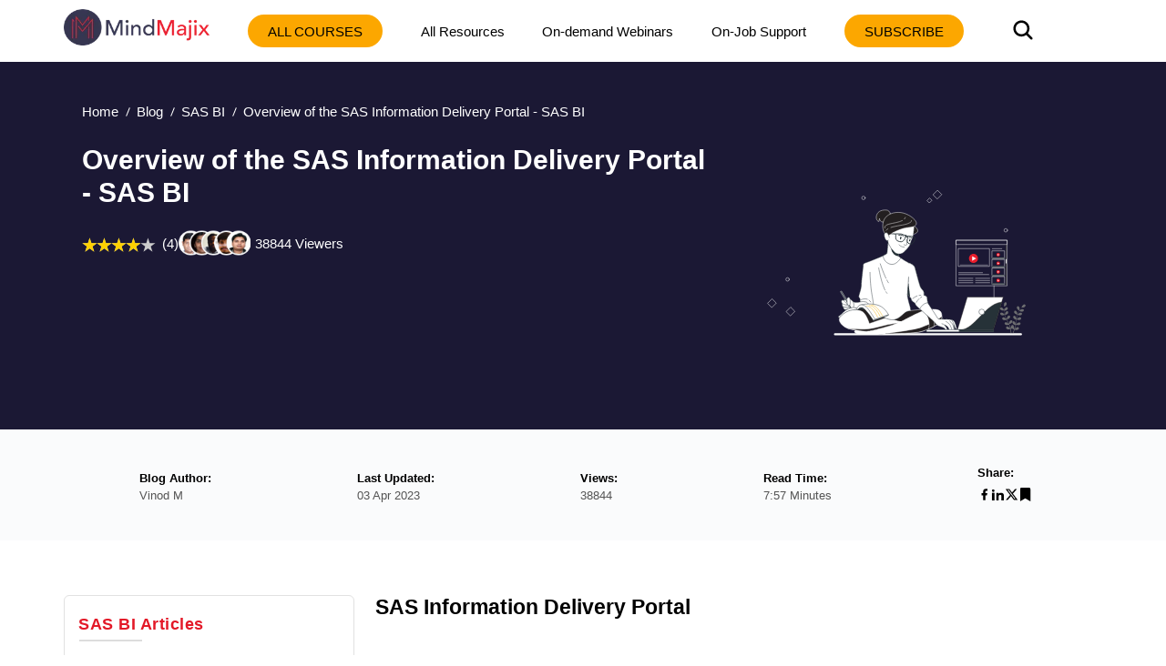

--- FILE ---
content_type: text/html; charset=utf-8
request_url: https://mindmajix.com/sas-bi/overview-sas-information-delivery-portal
body_size: 17493
content:
<!DOCTYPE html><html lang="en"><head><meta charSet="utf-8"/><meta name="viewport" content="width=device-width, initial-scale=1"/><link rel="preload" href="/_next/static/media/3e53e95899ebc158-s.p.woff2" as="font" crossorigin="" type="font/woff2"/><link rel="preload" href="/_next/static/media/43f8e5faa3b82ece-s.p.woff" as="font" crossorigin="" type="font/woff"/><link rel="preload" href="/_next/static/media/4a61b1046ac1485b-s.p.woff2" as="font" crossorigin="" type="font/woff2"/><link rel="preload" href="/_next/static/media/cba57a83d38582c8-s.p.woff" as="font" crossorigin="" type="font/woff"/><link rel="preload" href="/_next/static/media/d4f2a5e3a443d5a2-s.p.woff2" as="font" crossorigin="" type="font/woff2"/><link rel="preload" as="image" imageSrcSet="/_next/image?url=%2Fmmlogo-new2.png&amp;w=256&amp;q=80 1x, /_next/image?url=%2Fmmlogo-new2.png&amp;w=384&amp;q=80 2x" fetchPriority="high"/><link rel="preload" as="image" href="/img/banner.svg" fetchPriority="high"/><link rel="stylesheet" href="/_next/static/css/76b21a4682541ec4.css" data-precedence="next"/><link rel="stylesheet" href="/_next/static/css/27abd04c79432d6c.css" data-precedence="next"/><link rel="stylesheet" href="/_next/static/css/81e285fadd7067d4.css" data-precedence="next"/><link rel="stylesheet" href="/_next/static/css/d145b51306cff8b0.css" data-precedence="next"/><link rel="stylesheet" href="/_next/static/css/a2e78c122e088a9e.css" data-precedence="next"/><link rel="stylesheet" href="/_next/static/css/7e6dcbe4e9ec9a8a.css" data-precedence="next"/><link rel="stylesheet" href="/_next/static/css/be797a2e87b56d23.css" data-precedence="next"/><link rel="stylesheet" href="/_next/static/css/f5993ba26e404471.css" data-precedence="next"/><link rel="stylesheet" href="/_next/static/css/b0dd1fcf911ff119.css" as="style" data-precedence="dynamic"/><link rel="stylesheet" href="/_next/static/css/fe33009eeb4867de.css" as="style" data-precedence="dynamic"/><link rel="preload" as="script" fetchPriority="low" href="/_next/static/chunks/webpack-6b072fcdc6cb6f97.js"/><script src="/_next/static/chunks/fd9d1056-8265ea2f0ba11370.js" async=""></script><script src="/_next/static/chunks/7023-d2b5eebbf0b84a35.js" async=""></script><script src="/_next/static/chunks/main-app-bff5bd5889dd2fd8.js" async=""></script><script src="/_next/static/chunks/app/layout-83efdc8ce3b00294.js" async=""></script><script src="/_next/static/chunks/59650de3-6b54d7e9539b2d34.js" async=""></script><script src="/_next/static/chunks/9c4e2130-5ef9ac98f7751e3d.js" async=""></script><script src="/_next/static/chunks/94730671-bfd5b96e1c6b4731.js" async=""></script><script src="/_next/static/chunks/795d4814-8a56bc7757d0c539.js" async=""></script><script src="/_next/static/chunks/5e22fd23-52313b56b3741449.js" async=""></script><script src="/_next/static/chunks/ee560e2c-dae4d18f86fc08c8.js" async=""></script><script src="/_next/static/chunks/eec3d76d-4afaf5b74c1ffe62.js" async=""></script><script src="/_next/static/chunks/66ec4792-27e0352dcaa01c8e.js" async=""></script><script src="/_next/static/chunks/5192-0a4bc75007004254.js" async=""></script><script src="/_next/static/chunks/84-653f606dc1b929fc.js" async=""></script><script src="/_next/static/chunks/4106-895bb8f4b7ff0bc0.js" async=""></script><script src="/_next/static/chunks/app/not-found-7f0933fac62bbd7e.js" async=""></script><script src="/_next/static/chunks/8e1d74a4-e9dcff717bcc5b70.js" async=""></script><script src="/_next/static/chunks/53c13509-af5da2488f5e7eb5.js" async=""></script><script src="/_next/static/chunks/0e762574-72ad1d4ae0feb471.js" async=""></script><script src="/_next/static/chunks/e34aaff9-3eee9f33e627cde2.js" async=""></script><script src="/_next/static/chunks/4349-160f9543cbdb8e7c.js" async=""></script><script src="/_next/static/chunks/23-f3b06021d57fbc7d.js" async=""></script><script src="/_next/static/chunks/8358-d6b1f2d12efbed97.js" async=""></script><script src="/_next/static/chunks/app/page-d3f7c04dde997de0.js" async=""></script><script src="/_next/static/chunks/479ba886-3950c1ccf16b26c8.js" async=""></script><script src="/_next/static/chunks/13b76428-5a68792917164904.js" async=""></script><script src="/_next/static/chunks/619edb50-580cf8d8b9dd7e2f.js" async=""></script><script src="/_next/static/chunks/b563f954-5bbef26229f756ba.js" async=""></script><script src="/_next/static/chunks/3d47b92a-3409daeb793c8764.js" async=""></script><script src="/_next/static/chunks/385cb88d-c574709c44e5dc57.js" async=""></script><script src="/_next/static/chunks/5764-9260979b60a5f092.js" async=""></script><script src="/_next/static/chunks/3009-11adf9605aaad593.js" async=""></script><script src="/_next/static/chunks/285-344b15b84ec7b66f.js" async=""></script><script src="/_next/static/chunks/app/%5B...all%5D/page-390db88cf32e0e3c.js" async=""></script><link rel="dns-prefetch" href="https://www.googletagmanager.com"/><link rel="dns-prefetch" href="https://www.google-analytics.com"/><link rel="dns-prefetch" href="https://www.google.co.in"/><link rel="dns-prefetch" href="https://www.google.com"/><link rel="dns-prefetch" href="https://www.cdn.mindmajix.com"/><link rel="dns-prefetch" href="https://www.mindmajix.com"/><link rel="dns-prefetch" href="https://cdn.mindmajix.com"/><title>SAS Information Delivery Portal Overview - SAS BI Tutorial</title><meta name="description" content="In this tutorial you will learn about overview of the SAS information delivery portal."/><meta name="application-name" content="mindmajix"/><meta name="generator" content="mindmajix"/><link rel="canonical" href="https://mindmajix.com/sas-bi/overview-sas-information-delivery-portal"/><meta property="og:title" content="SAS Information Delivery Portal Overview - SAS BI Tutorial"/><meta property="og:description" content="In this tutorial you will learn about overview of the SAS information delivery portal."/><meta property="og:url" content="https://mindmajix.com/sas-bi/overview-sas-information-delivery-portal"/><meta property="og:site_name" content="mindmajix"/><meta property="og:locale" content="en_US"/><meta property="og:type" content="website"/><meta name="twitter:card" content="summary_large_image"/><meta name="twitter:creator" content="@mindmajix"/><meta name="twitter:title" content="SAS Information Delivery Portal Overview - SAS BI Tutorial"/><meta name="twitter:description" content="In this tutorial you will learn about overview of the SAS information delivery portal."/><link rel="icon" href="https://cdn.mindmajix.com/mern/images/fav.svg"/><meta name="next-size-adjust"/><script src="/_next/static/chunks/polyfills-78c92fac7aa8fdd8.js" noModule=""></script></head><body><style>#nprogress{pointer-events:none}#nprogress .bar{background:#29d;position:fixed;z-index:1600;top: 0;left:0;width:100%;height:3px}#nprogress .peg{display:block;position:absolute;right:0;width:100px;height:100%;box-shadow:0 0 10px #29d,0 0 5px #29d;opacity:1;-webkit-transform:rotate(3deg) translate(0px,-4px);-ms-transform:rotate(3deg) translate(0px,-4px);transform:rotate(3deg) translate(0px,-4px)}#nprogress .spinner{display:block;position:fixed;z-index:1600;top: 15px;right:15px}#nprogress .spinner-icon{width:18px;height:18px;box-sizing:border-box;border:2px solid transparent;border-top-color:#29d;border-left-color:#29d;border-radius:50%;-webkit-animation:nprogress-spinner 400ms linear infinite;animation:nprogress-spinner 400ms linear infinite}.nprogress-custom-parent{overflow:hidden;position:relative}.nprogress-custom-parent #nprogress .bar,.nprogress-custom-parent #nprogress .spinner{position:absolute}@-webkit-keyframes nprogress-spinner{0%{-webkit-transform:rotate(0deg)}100%{-webkit-transform:rotate(360deg)}}@keyframes nprogress-spinner{0%{transform:rotate(0deg)}100%{transform:rotate(360deg)}}</style><div class="style_headerWrap__5RQPy"><div class=""><div class="wraper"><nav class="style_topMiddleNav__ElFgL"><div class="style_left__y3_dV"><span class="style_courseSec__nRHUF"><svg stroke="currentColor" fill="currentColor" stroke-width="0" viewBox="0 0 24 24" height="1em" width="1em" xmlns="http://www.w3.org/2000/svg"><path d="M21 17.9995V19.9995H3V17.9995H21ZM17.4038 3.90332L22 8.49951L17.4038 13.0957L15.9896 11.6815L19.1716 8.49951L15.9896 5.31753L17.4038 3.90332ZM12 10.9995V12.9995H3V10.9995H12ZM12 3.99951V5.99951H3V3.99951H12Z"></path></svg></span><a href="/"><img alt="logo-MindMajix" fetchPriority="high" width="160" height="40" decoding="async" data-nimg="1" style="color:transparent" srcSet="/_next/image?url=%2Fmmlogo-new2.png&amp;w=256&amp;q=80 1x, /_next/image?url=%2Fmmlogo-new2.png&amp;w=384&amp;q=80 2x" src="/_next/image?url=%2Fmmlogo-new2.png&amp;w=384&amp;q=80"/></a><span class="style_msearch__2x8TC"><svg stroke="currentColor" fill="currentColor" stroke-width="0" viewBox="0 0 512 512" height="1em" width="1em" xmlns="http://www.w3.org/2000/svg"><path d="M456.69 421.39 362.6 327.3a173.81 173.81 0 0 0 34.84-104.58C397.44 126.38 319.06 48 222.72 48S48 126.38 48 222.72s78.38 174.72 174.72 174.72A173.81 173.81 0 0 0 327.3 362.6l94.09 94.09a25 25 0 0 0 35.3-35.3zM97.92 222.72a124.8 124.8 0 1 1 124.8 124.8 124.95 124.95 0 0 1-124.8-124.8z"></path></svg></span></div><div class="style_right__ymqow "><ul><li class="style_topNavBar__sbFvf"><a target="_blank" rel="noopener noreferrer" href="/corporate-training">Corporate Training</a></li><li class="style_topNavBar__sbFvf"><a target="_blank" rel="noopener noreferrer" href="/on-job-support">On-Job Support</a></li><li class="style_topNavBar__sbFvf"><a target="_blank" rel="noopener noreferrer" href="/blog">Blog</a></li><li class="style_searchSection__S0gXJ"><div class="style_searchWrap__tfA8d"><svg stroke="currentColor" fill="currentColor" stroke-width="0" viewBox="0 0 512 512" height="1em" width="1em" xmlns="http://www.w3.org/2000/svg"><path d="M456.69 421.39 362.6 327.3a173.81 173.81 0 0 0 34.84-104.58C397.44 126.38 319.06 48 222.72 48S48 126.38 48 222.72s78.38 174.72 174.72 174.72A173.81 173.81 0 0 0 327.3 362.6l94.09 94.09a25 25 0 0 0 35.3-35.3zM97.92 222.72a124.8 124.8 0 1 1 124.8 124.8 124.95 124.95 0 0 1-124.8-124.8z"></path></svg></div></li><li><div class="style_courseBtn__4WujQ"><span class="style_courseIcon__OnAcI"><svg stroke="currentColor" fill="currentColor" stroke-width="0" viewBox="0 0 24 24" height="1em" width="1em" xmlns="http://www.w3.org/2000/svg"><path d="M21 17.9995V19.9995H3V17.9995H21ZM17.4038 3.90332L22 8.49951L17.4038 13.0957L15.9896 11.6815L19.1716 8.49951L15.9896 5.31753L17.4038 3.90332ZM12 10.9995V12.9995H3V10.9995H12ZM12 3.99951V5.99951H3V3.99951H12Z"></path></svg></span>Course</div></li><li><div class="style_loginSec__pTp_V"><a href="/login"><svg stroke="currentColor" fill="none" stroke-width="2" viewBox="0 0 24 24" stroke-linecap="round" stroke-linejoin="round" class="style_loginIcon__XKygx" height="1em" width="1em" xmlns="http://www.w3.org/2000/svg"><path d="M18 20a6 6 0 0 0-12 0"></path><circle cx="12" cy="10" r="4"></circle><circle cx="12" cy="12" r="10"></circle></svg>Login</a></div></li></ul><span class="style_closeIcon__VE1Sc "><svg stroke="currentColor" fill="currentColor" stroke-width="0" viewBox="0 0 512 512" class="style_closeSymbl__1ksCe" height="1em" width="1em" xmlns="http://www.w3.org/2000/svg"><path d="M405 136.798L375.202 107 256 226.202 136.798 107 107 136.798 226.202 256 107 375.202 136.798 405 256 285.798 375.202 405 405 375.202 285.798 256z"></path></svg></span></div></nav></div></div></div><div class="webBlogSpace"></div><!--$--><div id="body-container" class="sectionOne"><script type="application/ld+json">{
        "@context":"https://schema.org",
        "@type":"BreadcrumbList",
        "itemListElement":[ {
            "@type":"ListItem",
            "position":1, 
            "name": "Home",
            "item":  "https://mindmajix.com/"
        },
        {
            "@type":"ListItem",
            "position":2,
            "name": "undefined",
            "item": "https://mindmajix.com/undefined"
            
        },
        {
            "@type":"ListItem",
            "position":3,
            "name": "Overview of the SAS Information Delivery Portal - SAS BI"
        }
        ]
    }</script><div class="styles_heroWrap__q_WZh undefined"><div class="styles_heroSection__2fwZ9"><div class="wraper"><div><ul class="styles_breadcrum__3n1G3"><li><a href="/">Home</a></li><li><a href="/blog">Blog</a></li><li><a href="/sas-bi">SAS BI</a></li><li><span>Overview of the SAS Information Delivery Portal - SAS BI</span></li></ul></div><div class="styles_mainHeroWRaper__eaQVw"><div class="styles_heroContent__FTs4l"><div class="styles_mainContentWraper__p2nWV"><div class="styles_bannerSec__M2wls"><div class="styles_left__jYJPY"><h1 class="styles_longTitle__hP_qW">Overview of the SAS Information Delivery Portal - SAS BI</h1><div class="styles_rating__CKGMl"><div class="styles_ratingBox__fqTKv"><div class="styles_stars_outer__rB9GF"><div class="styles_stars_inner__xJ5NY" style="width:80%"></div></div><div class="styles_valueTxt__FnGoS">(4)</div></div><span class="styles_courseCount__1Vgwx">38844<!-- --> Viewers</span></div><div class="styles_bannerCaption__cG0gW"><div class="styles_caption__xbaEj"> </div></div></div></div></div></div><div class="styles_heroImage__d52iX"><div><figure><img alt="Overview of the SAS Information Delivery Portal - SAS BI" fetchPriority="high" width="320" height="280" decoding="async" data-nimg="1" class="styles_imgRightSec__oLKFf styles_blogHeroImg__Vlftu" style="color:transparent" src="/img/banner.svg"/></figure></div></div></div></div></div></div><div class="styles_mainSec__suAXh"><div class="styles_mainWraper__6z3H8"><div class="wraper"><div class="styles_mainWrap__Ea9mR"><ul><li><div class="styles_mainTitle__R1VVG">Blog Author:</div><div class="styles_mainContent__mjKnA">Vinod M</div></li><li><div class="styles_mainTitle__R1VVG">Last Updated:</div><div class="styles_mainContent__mjKnA">03 Apr 2023</div></li><li><div class="styles_mainTitle__R1VVG">Views:</div><div class="styles_mainContent__mjKnA">38844</div></li><li><div class="styles_mainTitle__R1VVG">Read Time:</div><div class="styles_mainContent__mjKnA">7:57 Minutes</div></li><li><div class="styles_mainTitle__R1VVG">Share:</div><div class="styles_mainContentShare__LgINV"><a title="Facebook"><button class="react-share__ShareButton" style="background-color:transparent;border:none;padding:0;font:inherit;color:inherit;cursor:pointer"><svg stroke="currentColor" fill="currentColor" stroke-width="0" viewBox="0 0 24 24" height="1em" width="1em" xmlns="http://www.w3.org/2000/svg"><path d="M14 13.5H16.5L17.5 9.5H14V7.5C14 6.47062 14 5.5 16 5.5H17.5V2.1401C17.1743 2.09685 15.943 2 14.6429 2C11.9284 2 10 3.65686 10 6.69971V9.5H7V13.5H10V22H14V13.5Z"></path></svg></button></a><a title="LinkedIn"><button class="react-share__ShareButton" style="background-color:transparent;border:none;padding:0;font:inherit;color:inherit;cursor:pointer"><svg stroke="currentColor" fill="currentColor" stroke-width="0" version="1.1" viewBox="0 0 16 16" height="1em" width="1em" xmlns="http://www.w3.org/2000/svg"><path d="M6 6h2.767v1.418h0.040c0.385-0.691 1.327-1.418 2.732-1.418 2.921 0 3.461 1.818 3.461 4.183v4.817h-2.885v-4.27c0-1.018-0.021-2.329-1.5-2.329-1.502 0-1.732 1.109-1.732 2.255v4.344h-2.883v-9z"></path><path d="M1 6h3v9h-3v-9z"></path><path d="M4 3.5c0 0.828-0.672 1.5-1.5 1.5s-1.5-0.672-1.5-1.5c0-0.828 0.672-1.5 1.5-1.5s1.5 0.672 1.5 1.5z"></path></svg></button></a><a title="Twitter"><button class="react-share__ShareButton" style="background-color:transparent;border:none;padding:0;font:inherit;color:inherit;cursor:pointer"><svg stroke="currentColor" fill="currentColor" stroke-width="0" viewBox="0 0 512 512" height="1em" width="1em" xmlns="http://www.w3.org/2000/svg"><path d="M389.2 48h70.6L305.6 224.2 487 464H345L233.7 318.6 106.5 464H35.8L200.7 275.5 26.8 48H172.4L272.9 180.9 389.2 48zM364.4 421.8h39.1L151.1 88h-42L364.4 421.8z"></path></svg></button></a><span><a title="Bookmark"><svg stroke="currentColor" fill="currentColor" stroke-width="0" viewBox="0 0 384 512" height="1em" width="1em" xmlns="http://www.w3.org/2000/svg"><path d="M0 512V48C0 21.49 21.49 0 48 0h288c26.51 0 48 21.49 48 48v464L192 400 0 512z"></path></svg></a></span></div></li></ul></div></div></div></div><div class="wraper"><!--$--><div><div class="wraper styles_blogWraper__r3Xb0"><div class="styles_rowSec__Y47fT "><div class="styles_lftSection__SOqc5"><div class="styles_asideList__RnzP4"><div class="styles_asideListHeadings__VdQMd">SAS BI<!-- --> Articles</div><hr class="styles_baselineStyle__q9Voq"/><ul class="customeScroll styles_articleListAside__ZWgPj"><li><a target="_blank" rel="noopener noreferrer" href="/introduction-sas-management-console">Introduction to the SAS Management Console - SAS BI</a></li><li><a target="_blank" rel="noopener noreferrer" href="/sas-bi-interview-questions">SAS BI Interview Questions</a></li><li><a target="_blank" rel="noopener noreferrer" href="/sas-bi/assigning-sas-data-library">Assigning a SAS Data Library in SAS BI</a></li><li><a target="_blank" rel="noopener noreferrer" href="/sas-bi/browser-client-in-sas-business-intelligence-platform">Browser Client In The SAS Business Intelligence Platform</a></li><li><a target="_blank" rel="noopener noreferrer" href="/sas-bi/creating-registering-sas-stored-process">Creating and Registering a SAS Stored Process - SAS BI</a></li><li><a target="_blank" rel="noopener noreferrer" href="/sas-bi/creating-stored-process-from-sas-etl-studio-job">Creating a Stored Process from a SAS ETL Studio Job - SAS BI</a></li><li><a target="_blank" rel="noopener noreferrer" href="/sas-bi/developing-java-client-sas-business-intelligence">Developing Java Clients - SAS BI</a></li><li><a target="_blank" rel="noopener noreferrer" href="/sas-bi/etl-studio-overview">SAS ETL Studio Overview - SAS BI</a></li><li><a target="_blank" rel="noopener noreferrer" href="/sas-bi/etl-studio-wizards">SAS ETL Studio Wizards - SAS BI</a></li><li><a target="_blank" rel="noopener noreferrer" href="/sas-bi/exploring-sas-enterprise-guide">Exploring SAS Enterprise Guide - SAS BI</a></li><li><a target="_blank" rel="noopener noreferrer" href="/sas-bi/introduction-sas-business-intelligence-clients">SAS Business Intelligence Client Tools</a></li><li><a target="_blank" rel="noopener noreferrer" href="/sas-bi/new-features-sas-enterprise-guide-3">New Features of SAS Enterprise Guide 3 - SAS BI</a></li><li><a target="_blank" rel="noopener noreferrer" href="/sas-bi/olap-cube-studio-and-microsoft-excel">SAS OLAP Cube Studio and Microsoft Excel - SAS BI</a></li><li><a target="_blank" rel="noopener noreferrer" href="/sas-bi/olap-cube-studio-interface">SAS OLAP Cube Studio Interface - SAS BI</a></li><li><a target="_blank" rel="noopener noreferrer" href="/sas-bi/overview-of-orion-star-data">Overview of Orion Star Data - SAS BI</a></li><li><a target="_blank" rel="noopener noreferrer" href="/sas-bi/overview-of-sas-business-intelligence-windows-client">Overview of SAS Business Intelligence Windows Client Tools</a></li><li><a target="_blank" rel="noopener noreferrer" href="/sas-bi/overview-sas-add-in-microsoft-office">Overview of the SAS Add-In for Microsoft Office - SAS BI</a></li><li><a target="_blank" rel="noopener noreferrer" href="/sas-bi/overview-sas-information-map-studio">Overview of the SAS Information Map Studio - SAS BI</a></li><li><a target="_blank" rel="noopener noreferrer" href="/sas-bi/overview-sas-olap-cube-studio">Overview of SAS OLAP Cube Studio -  SAS BI</a></li><li><a target="_blank" rel="noopener noreferrer" href="/sas-bi/overview-sas-stored-processes">An Overview of SAS Stored Processes - SAS BI</a></li><li><a target="_blank" rel="noopener noreferrer" href="/sas-bi/overview-sas-web-report-studio">Overview of SAS Web Report Studio - SAS BI</a></li><li><a target="_blank" rel="noopener noreferrer" href="/sas-bi/sas-business-intelligence-overview">SAS Business Intelligence Platform Overview - SAS BI</a></li><li><a target="_blank" rel="noopener noreferrer" href="/sas-bi/sas-etl-studio-casestudy-adding-source-table-definition">SAS ETL Studio CaseStudy – Adding A Source Table Definition In SAS BI</a></li><li><a target="_blank" rel="noopener noreferrer" href="/sas-bi/sas-etl-studio-casestudy-adding-target-table-definition">SAS ETL Studio CaseStudy – Adding a Target Table Definition in SAS BI</a></li><li><a target="_blank" rel="noopener noreferrer" href="/sas-bi/sas-etl-studio-casestudy-create-logical-grouping-and-adding-library-definition">SAS ETL Studio CaseStudy – Create a Logical Grouping and Adding a Library Definition in SAS BI</a></li><li><a target="_blank" rel="noopener noreferrer" href="/sas-bi/sas-etl-studio-casestudy-defining-new-job">SAS ETL Studio CaseStudy – Defining a New Job in SAS BI</a></li><li><a target="_blank" rel="noopener noreferrer" href="/sas-bi/sas-management-console-working">How SAS Management Console Works - SAS BI</a></li><li><a target="_blank" rel="noopener noreferrer" href="/sas-bi/using-sas-information-map-studio">Using SAS Information Map Studio - SAS BI</a></li><li><a target="_blank" rel="noopener noreferrer" href="/sas-bi/using-sas-stored-process-manager">Using the SAS Stored Process Manager - SAS BI</a></li><li><a target="_blank" rel="noopener noreferrer" href="/sas-bi/working-olap-cubes-sas-enterprise-guide">Working with OLAP Cubes in SAS Enterprise Guide</a></li><li><a target="_blank" rel="noopener noreferrer" href="/using-sas-add-in-microsoft-office">Using the SAS Add-In for Microsoft Office - SAS BI</a></li><li><a target="_blank" rel="noopener noreferrer" href="/using-sas-information-delivery-portal">Using the SAS Information Delivery Portal - SAS BI</a></li></ul></div><div class="styles_asideList__RnzP4"><div class="styles_asideListHeadings__VdQMd">SAS BI<!-- --> Quiz</div><hr class="styles_baselineStyle__q9Voq"/><ul class="customeScroll styles_articleListAside__ZWgPj"><li style="margin:10px 0"><a target="_blank" rel="noopener noreferrer" href="/quiz">Test and Explore your knowledge</a></li></ul></div><div class="styles_asideListLftSicky__e3oxp"><div class="styles_blogTableStickyDo__BRmpC"></div></div></div><div class="styles_articleMain__rrdTZ"><div><div class="styles_mainArticle__xeh2T"><div class="styles_blogimg__CKTrc"><h2 style="text-align:justify">SAS Information Delivery Portal</h2>
<p style="text-align:justify">The <a href="https://mindmajix.com/sas-bi/overview-sas-information-delivery-portal">sas information delivery portal</a> provides an interface to access enterprise data, applications, and information.</p>
<p style="text-align:justify">The SAS Information Delivery Portal</p>
<ul style="margin-left:40px">
<li style="text-align:justify">is built on top of SAS BI Architecture</li>
<li>provides a single point of entry</li>
<li>provides a Portal API for application development.</li>
</ul>
<p style="text-align:justify">Using a centralized search tool, you can search for information from across the enterprise that is appropriate for your role in the organization.<br/>The SAS Information Delivery Portal has many features, including the following:<br/>1. The portal’s personalization features, which enable you to organize your portal desktop so that it contains only the information you need, in the format that makes the most sense to you.<br/>2. The ability to subscribe to publication channels that deliver continually updated information to your desktop.<br/>3. A secure environment for sharing information with other users.</p>
<p style="text-align:justify">The Information Delivery Portal uses pages and portlets to organize information.<br/>1. A page is a Web page in the SAS Information Delivery Portal that contains portlets. Each page is represented by a tab in the portal’s navigation bar.<br/>2. Portlets are the rectangular components of a portal page and are used to organize content.You can create, add, edit, rearrange, and remove pages in your personal portal. Pages can be shared either publicly or with a group of users.</p>
<p>A page can contain any number of portlets.</p>
<h2>Content Types</h2>
<p>Some of the main content types that can be added to portlets are</p>
<ul>
<li>links</li>
<li>SAS Information Maps</li>
<li>SAS Reports</li>
<li>Stored Processes</li>
<li>Alerts.</li>
</ul>
<h3 style="text-align:justify">Content Types– Links</h3>
<p style="text-align:justify">Links are content that are accessible using a universal resource locator (URL).</p>
<p><a title="Subscribe MindMajix YouTube Channel" href="https://bit.ly/3if9dmk" target="_blank" rel="noopener noreferrer"><img alt="MindMajix Youtube Channel" loading="lazy" width="738" height="160" decoding="async" data-nimg="1" style="color:transparent" srcSet="/_next/image?url=https%3A%2F%2Fcdn.mindmajix.com%2Fblog%2Fimages%2Fyoutube-banner-ultimate-version.png&amp;w=750&amp;q=75 1x, /_next/image?url=https%3A%2F%2Fcdn.mindmajix.com%2Fblog%2Fimages%2Fyoutube-banner-ultimate-version.png&amp;w=1920&amp;q=75 2x" src="/_next/image?url=https%3A%2F%2Fcdn.mindmajix.com%2Fblog%2Fimages%2Fyoutube-banner-ultimate-version.png&amp;w=1920&amp;q=75"/></a></p>
<h3 style="text-align:justify">Content Types – SAS Information Maps</h3>
<p style="text-align:justify">SAS Information Maps are user-friendly metadata definitions of physical data sources that enable business users to query a data warehouse to meet specific business needs.</p>
<h3 style="text-align:justify">Content Types – SAS Reports</h3>
<p style="text-align:justify">SAS Reports are reports that have been stored in the SAS Report Model format.</p>
<h3 style="text-align:justify">Content Types– Stored Processes</h3>
<p style="text-align:justify">Stored Processes are SAS programs that are stored in a central location and can be executed from the portal, creating reports that include the most current data.</p>
<h3 style="text-align:justify">Content Types – Alerts</h3>
<p style="text-align:justify">An alert is an automatic notification of an electronic event. Alerts are displayed in the Alerts Portlet on one of your personal portal pages. Alerts can be used to notify you that a stored process has finished executing in the background and that the results are ready to view.</p>
<p style="text-align:justify">Stored processes that run in the background display the message Stored Process/ submitted for background processing when you execute them. This message means that you can continue working on other tasks while processing continues in the background. When the stored process finishes executing, a notice appears in your Alerts portlet. You can then click the alert message to see the results of the stored process.<br/>In order for stored processes to execute in background, the portal must be installed with WebDAV support.</p>
<h2 style="text-align:justify">Other Content Types</h2>
<h3 style="text-align:justify">What Is WebDav?</h3>
<p style="text-align:justify">&gt;&gt;WebDAV is a set of extensions to HTTP, the HyperText Transfer Protocol, to allow remote collaborative authoring.<br/>&gt;&gt;HTTP does a very good job of letting users browse content that is already published on the Web, but it is not very good at allowing users to post their own content.<br/>&gt;&gt;WebDAV makes the Web writable as well as readable, in a standard, interoperable, way.<br/>&gt;&gt;With just HTTP, there is no standard way to move a file, to lock or unlock it, or to add metadata or properties to the file. WebDAV standardizes all those functions.</p>
<h3 style="text-align:justify">Xythos– WebDav</h3>
<p style="text-align:justify">Xythos</p>
<ul>
<li>is a secure WebDav server</li>
<li>uses a relational database</li>
<li>is not required for the SAS Information Delivery Portal, but some important features are not supported if Xythos is not part of the installation.</li>
</ul>
<p style="text-align:justify">The Xythos WebFile Server (WFS) is a scalable, Internet-based file management solution, that allows users to securely store, modify, and share files from any Web-enabled device. Additionally, WFS is a full-featured WebDAV (level 2) server, providing users with file management functionality via any WebDAV-enabled client application. Using WebDAV and other Web standards, WFS helps enterprise customers find and share information from any Internet location while improving file system security and reducing the load on e-mail systems.</p>
<h2 style="text-align:justify">Content Classification</h2>
<p style="text-align:justify">The content contained within the pages and portlets can be classified as one of the following:</p>
<ul>
<li style="text-align:justify">Public</li>
<li>Group</li>
<li>Personal.</li>
</ul>
<h3 style="text-align:justify">Public Content Classification</h3>
<p style="text-align:justify">Public content is content that has been shared with the portal’s Public group so that all portal users can access it. You can share content with the Public group and then edit and delete that content only if you are designated either as a content administrator for the public group or as a portal administrator.</p>
<h3 style="text-align:justify">Group Content Classification</h3>
<p style="text-align:justify">Group content is content that has been shared with a group of portal users so that all users in the group can access it. You can share content with a group and then edit and delete that content only if you are designated either as a content administrator for the target group or as a portal administrator.</p>
<h3 style="text-align:justify">Personal Content Classification</h3>
<p style="text-align:justify">&gt;&gt;Personal content is content that you created. If you have the appropriate level of authorization, then you can create pages, collection portlets, WebDAV navigator portlets, and links.<br/>&gt;&gt;After you create these items, you can access them from the portal, edit them, remove them from your personal portal, use the Search tool to find them, or delete them permanently. Other portal users cannot access your personal content.<br/>&gt;&gt;Depending on which software your organization has installed, the features that are listed above might be available only to users who are authorized as content administrators.</p>
<h3 style="text-align:justify">Interaction with SAS Application Servers</h3>
<p style="text-align:justify">The SAS Information Delivery Portal can potentially use any or all of the following application servers:</p></div></div></div><div class="styles_blogFormStyle__hUZlK"><!--$--><!--$!--><template data-dgst="BAILOUT_TO_CLIENT_SIDE_RENDERING"></template><!--/$--><!--/$--></div></div></div><div><!--$--><div id="Videosdata1" class="styles_mainSec__rj9Oa styles_white__56bgZ"><div class="wraper styles_wraperSec__3_ujz"></div></div><!--/$--><section class="style_jobSection__GOpx9 style_allCatePageSection__eyj6m style_blog___eKFs"><div class="wraper style_wrapSec__UsbDK"><div class="style_jobSupport__MitmX"><h2 class="head2 style_jobHead2__1uNjn"><img alt="logo" loading="lazy" width="32" height="32" decoding="async" data-nimg="1" style="color:transparent" src="/images/stimg/mindmajix-intelligence.svg"/>On-Job Support Service</h2><h4 class="style_jobHead4__sATuP">Online Work Support for your on-job roles.</h4></div></div><div class="wraper style_botmWrap__nTB_W"><div class="style_supportWrap__ilAVL"><div class="style_left__VB5Tj"><figure><img alt="jobservice" loading="lazy" width="250" height="175" decoding="async" data-nimg="1" style="color:transparent" srcSet="/_next/image?url=%2Fimages%2Fstimg%2Ftwopeople-mindmajix.jpg&amp;w=256&amp;q=80 1x, /_next/image?url=%2Fimages%2Fstimg%2Ftwopeople-mindmajix.jpg&amp;w=640&amp;q=80 2x" src="/_next/image?url=%2Fimages%2Fstimg%2Ftwopeople-mindmajix.jpg&amp;w=640&amp;q=80"/></figure><span class="style_peopleName__3Li2S style_peopleFirst__mrk5p">@Learner</span><span class="style_peopleName__3Li2S style_peopleTwo__TpIMR">@SME</span></div><div class="style_right__W6es_"><p>Our work-support plans provide precise options as per your project tasks. Whether you are a newbie or an experienced professional seeking assistance in completing project tasks, we are here with the following plans to meet your custom needs:</p><ul><li><svg stroke="currentColor" fill="currentColor" stroke-width="0" viewBox="0 0 16 16" class="style_chekcArrow__jYvSI" height="1em" width="1em" xmlns="http://www.w3.org/2000/svg"><path d="M12.736 3.97a.733.733 0 0 1 1.047 0c.286.289.29.756.01 1.05L7.88 12.01a.733.733 0 0 1-1.065.02L3.217 8.384a.757.757 0 0 1 0-1.06.733.733 0 0 1 1.047 0l3.052 3.093 5.4-6.425a.247.247 0 0 1 .02-.022Z"></path></svg>Pay Per Hour</li><li><svg stroke="currentColor" fill="currentColor" stroke-width="0" viewBox="0 0 16 16" class="style_chekcArrow__jYvSI" height="1em" width="1em" xmlns="http://www.w3.org/2000/svg"><path d="M12.736 3.97a.733.733 0 0 1 1.047 0c.286.289.29.756.01 1.05L7.88 12.01a.733.733 0 0 1-1.065.02L3.217 8.384a.757.757 0 0 1 0-1.06.733.733 0 0 1 1.047 0l3.052 3.093 5.4-6.425a.247.247 0 0 1 .02-.022Z"></path></svg>Pay Per Week</li><li><svg stroke="currentColor" fill="currentColor" stroke-width="0" viewBox="0 0 16 16" class="style_chekcArrow__jYvSI" height="1em" width="1em" xmlns="http://www.w3.org/2000/svg"><path d="M12.736 3.97a.733.733 0 0 1 1.047 0c.286.289.29.756.01 1.05L7.88 12.01a.733.733 0 0 1-1.065.02L3.217 8.384a.757.757 0 0 1 0-1.06.733.733 0 0 1 1.047 0l3.052 3.093 5.4-6.425a.247.247 0 0 1 .02-.022Z"></path></svg>Monthly</li></ul><div class="style_linkSec__PymC3"><a class="style_linkBtn__fUybM" href="/on-job-support">Learn More<svg stroke="currentColor" fill="currentColor" stroke-width="0" viewBox="0 0 24 24" class="style_linkArrow__VjroN" height="1em" width="1em" xmlns="http://www.w3.org/2000/svg"><path d="M18.25 15.5a.75.75 0 0 1-.75-.75V7.56L7.28 17.78a.749.749 0 0 1-1.275-.326.749.749 0 0 1 .215-.734L16.44 6.5H9.25a.75.75 0 0 1 0-1.5h9a.75.75 0 0 1 .75.75v9a.75.75 0 0 1-.75.75Z"></path></svg></a><span class="defaultBtn">Contact us</span></div></div></div></div></section><div class="styles_headerSection__Oq24_"><div class="styles_blog_headings__VMvX4">About Author</div><div class="styles_contentWraper__whHlJ"><div class="styles_userSec__pnB30"><img alt="Remy Sharp" loading="lazy" width="50" height="50" decoding="async" data-nimg="1" class="styles_authimg__VY7jw" style="color:transparent" srcSet="/_next/image?url=https%3A%2F%2Fcdn.mindmajix.com%2Fauthors%2Fvinod-m.jpg&amp;w=64&amp;q=75 1x, /_next/image?url=https%3A%2F%2Fcdn.mindmajix.com%2Fauthors%2Fvinod-m.jpg&amp;w=128&amp;q=75 2x" src="/_next/image?url=https%3A%2F%2Fcdn.mindmajix.com%2Fauthors%2Fvinod-m.jpg&amp;w=128&amp;q=75"/><div class="styles_authorName__F2cAR"><a href="/authors/vinod-m" target="_blank" rel="noopener noreferrer"> <!-- -->Vinod M</a></div></div><div class="styles_bioStyles__h0jou"><p>Vinod M is a Big data expert writer at Mindmajix and contributes in-depth articles on various Big Data Technologies. He also has experience in writing for Docker, Hadoop, Microservices, Commvault, and few BI tools. You can be in touch with him via LinkedIn and Twitter.</p></div><div class="styles_readAuthor__LkYyN">read less</div></div></div><!--$--><!--$--><div class="styles_mainCourseSec__7JRcM"><div class="styles_sliderWrap__amzo6"></div></div><!--/$--><!--/$--></div></div><div><div class="styles_mwebSocial__9JHY8"><div><div><svg stroke="currentColor" fill="currentColor" stroke-width="0" viewBox="0 0 512 512" class="styles_shareicon__4zHzv" height="1em" width="1em" xmlns="http://www.w3.org/2000/svg"><path d="M384 64a64 64 0 0 0-64 64 64 64 0 0 0 1.1 11.3l-146.3 73.2A64 64 0 0 0 128 192a64 64 0 0 0-64 64 64 64 0 0 0 64 64 64 64 0 0 0 46.8-20.5L321 372.7a64 64 0 0 0-1 11.3 64 64 0 0 0 64 64 64 64 0 0 0 64-64 64 64 0 0 0-64-64 64 64 0 0 0-46.8 20.5L191 267.4a64 64 0 0 0 1-11.4 64 64 0 0 0-1.1-11.4l146.3-73.1A64 64 0 0 0 384 192a64 64 0 0 0 64-64 64 64 0 0 0-64-64z"></path></svg></div></div></div></div></div><!--/$--></div></div><footer class="sectionFour styles_footer__9pNQU"><div class="wraper"><div class="styles_head5__vCfYx">Trending Courses</div><ul class="styles_footerListItem__0QjGe"><li><a target="_blank" rel="noopener noreferrer" href="https://mindmajix.com/power-bi-training">Power BI Course</a></li><li><a target="_blank" rel="noopener noreferrer" href="https://mindmajix.com/google-cloud-training">Google Cloud Course</a></li><li><a target="_blank" rel="noopener noreferrer" href="https://mindmajix.com/salesforce-training">Salesforce Course</a></li><li><a target="_blank" rel="noopener noreferrer" href="https://mindmajix.com/oracle-dba-training">Oracle DBA Course</a></li><li><a target="_blank" rel="noopener noreferrer" href="https://mindmajix.com/informatica-training">Informatica Course</a></li><li><a target="_blank" rel="noopener noreferrer" href="https://mindmajix.com/snowflake-training">Snowflake Course</a></li><li><a target="_blank" rel="noopener noreferrer" href="https://mindmajix.com/flutter-training">Flutter Course</a></li><li><a target="_blank" rel="noopener noreferrer" href="https://mindmajix.com/python-training">Python Course</a></li><li><a target="_blank" rel="noopener noreferrer" href="https://mindmajix.com/servicenow-training">Servicenow Course</a></li><li><a target="_blank" rel="noopener noreferrer" href="https://mindmajix.com/data-scientist-course-training">Data Science Course</a></li><li><a target="_blank" rel="noopener noreferrer" href="https://mindmajix.com/artificial-intelligence-course-training">Artificial Intelligence Course</a></li><li><a target="_blank" rel="noopener noreferrer" href="https://mindmajix.com/machine-learning-training">Machine Learning Course</a></li></ul><div class="styles_head5__vCfYx">Popular Courses</div><ul class="styles_footerListItem__0QjGe"><li><a target="_blank" rel="noopener noreferrer" href="https://mindmajix.com/agile-training">Agile Course</a></li><li><a target="_blank" rel="noopener noreferrer" href="https://mindmajix.com/arcsight-training">ArcSight Course</a></li><li><a target="_blank" rel="noopener noreferrer" href="https://mindmajix.com/cyberark-training">CyberArk Course</a></li><li><a target="_blank" rel="noopener noreferrer" href="https://mindmajix.com/workday-training">Workday Course</a></li><li><a target="_blank" rel="noopener noreferrer" href="https://mindmajix.com/looker-training">Looker Course</a></li><li><a target="_blank" rel="noopener noreferrer" href="https://mindmajix.com/aws-training">AWS Course</a></li><li><a target="_blank" rel="noopener noreferrer" href="https://mindmajix.com/alteryx-training">Alteryx Course</a></li><li><a target="_blank" rel="noopener noreferrer" href="https://mindmajix.com/powershell-training">Powershell Course</a></li><li><a target="_blank" rel="noopener noreferrer" href="https://mindmajix.com/uipath-training">Uipath Course</a></li><li><a target="_blank" rel="noopener noreferrer" href="https://mindmajix.com/mulesoft-training">Mulesoft Course</a></li><li><a target="_blank" rel="noopener noreferrer" href="https://mindmajix.com/sql-server-dba-training">SQl Server DBA Course</a></li><li><a target="_blank" rel="noopener noreferrer" href="https://mindmajix.com/react-js-training">React JS Course</a></li></ul><div class="styles_head5__vCfYx">Course Categories</div><ul class="styles_footerListItem__0QjGe"><li><a target="_blank" rel="noopener noreferrer" href="https://mindmajix.com/business-intelligence-analytics-certification-courses">Business Intelligence and Analytics Courses</a></li><li><a target="_blank" rel="noopener noreferrer" href="https://mindmajix.com/cloud-computing-certification-courses">Cloud Computing Courses</a></li><li><a target="_blank" rel="noopener noreferrer" href="https://mindmajix.com/programming-and-frameworks-certification-courses">Programming and Frameworks Courses</a></li><li><a target="_blank" rel="noopener noreferrer" href="https://mindmajix.com/crm-certification-courses">Customer Relationship Management Courses</a></li><li><a target="_blank" rel="noopener noreferrer" href="https://mindmajix.com/database-management-and-administration-certification-courses">Database Management &amp; Administration Certification Courses</a></li><li><a target="_blank" rel="noopener noreferrer" href="https://mindmajix.com/business-process-management-certification-courses">Business Process Management Courses</a></li><li><a target="_blank" rel="noopener noreferrer" href="https://mindmajix.com/software-automation-testing-certification-courses">Software and Automation Testing Courses</a></li><li><a target="_blank" rel="noopener noreferrer" href="https://mindmajix.com/it-service-management-certification-courses">IT Service Management Courses</a></li><li><a target="_blank" rel="noopener noreferrer" href="https://mindmajix.com/ai-and-machine-learning-certification-courses">AI and Machine Learning Courses</a></li><li><a target="_blank" rel="noopener noreferrer" href="https://mindmajix.com/erp-certification-courses">ERP Courses</a></li></ul><hr class="styles_btmLink__vQrhw"/><div class="styles_head5__vCfYx">Interview Questions</div><ul class="styles_footerListItem__0QjGe"><li><a target="_blank" rel="noopener noreferrer" href="https://mindmajix.com/salesforce-interview-questions">Salesforce Interview Questions</a></li><li><a target="_blank" rel="noopener noreferrer" href="https://mindmajix.com/aws-interview-questions">AWS Interview Questions</a></li><li><a target="_blank" rel="noopener noreferrer" href="https://mindmajix.com/rpa-interview-questions">RPA Interview Questions</a></li><li><a target="_blank" rel="noopener noreferrer" href="https://mindmajix.com/looker-interview-questions">Looker Interview Questions</a></li><li><a target="_blank" rel="noopener noreferrer" href="https://mindmajix.com/informatica-interview-questions">Informatica Interview Questions</a></li><li><a target="_blank" rel="noopener noreferrer" href="https://mindmajix.com/workday-interview-questions">Workday Interview Question</a></li><li><a target="_blank" rel="noopener noreferrer" href="https://mindmajix.com/servicenow-interview-questions">Servicenow Interview Questions</a></li><li><a target="_blank" rel="noopener noreferrer" href="https://mindmajix.com/flutter-interview-questions">Flutter Interview Questions</a></li><li><a target="_blank" rel="noopener noreferrer" href="https://mindmajix.com/liferay-interview-questions">Liferay Interview Questions</a></li><li><a target="_blank" rel="noopener noreferrer" href="https://mindmajix.com/ranorex-interview-questions">Ranorex Interview Questions</a></li><li><a target="_blank" rel="noopener noreferrer" href="https://mindmajix.com/oracle-oci-interview-questions">Oracle OCI Interview Questions</a></li><li><a target="_blank" rel="noopener noreferrer" href="https://mindmajix.com/citrix-interview-questions">Citrix Interview Questions</a></li><li><a target="_blank" rel="noopener noreferrer" href="https://mindmajix.com/pega-interview-questions">Pega Interview Questions</a></li><li><a target="_blank" rel="noopener noreferrer" href="https://mindmajix.com/tableau-interview-questions">Tableau Interview Questions</a></li><li><a target="_blank" rel="noopener noreferrer" href="https://mindmajix.com/snowflake-interview-questions">Snowflake Interview Questions</a></li><li><a target="_blank" rel="noopener noreferrer" href="https://mindmajix.com/dart-interview-questions">Dart Interview Questions</a></li></ul><div class="styles_head5__vCfYx">Tutorials</div><ul class="styles_footerListItem__0QjGe"><li><a target="_blank" rel="noopener noreferrer" href="https://mindmajix.com/aws-tutorial">AWS Tutorial</a></li><li><a target="_blank" rel="noopener noreferrer" href="https://mindmajix.com/salesforce-tutorial">Salesforce Tutorial</a></li><li><a target="_blank" rel="noopener noreferrer" href="https://mindmajix.com/rpa-tutorial">RPA Tutorial</a></li><li><a target="_blank" rel="noopener noreferrer" href="https://mindmajix.com/looker-tutorial">Looker Tutorial</a></li><li><a target="_blank" rel="noopener noreferrer" href="https://mindmajix.com/informatica-tutorial">Informatica Tutorial</a></li><li><a target="_blank" rel="noopener noreferrer" href="https://mindmajix.com/workday-tutorial">Workday Tutorial</a></li><li><a target="_blank" rel="noopener noreferrer" href="https://mindmajix.com/servicenow-tutorial">ServiceNow Tutorial</a></li><li><a target="_blank" rel="noopener noreferrer" href="https://mindmajix.com/what-is-power-bi">Power BI Tutorial</a></li><li><a target="_blank" rel="noopener noreferrer" href="https://mindmajix.com/sccm-tutorial">SCCM Tutorial</a></li><li><a target="_blank" rel="noopener noreferrer" href="https://mindmajix.com/pega-tutorial">Pega Tutorial</a></li><li><a target="_blank" rel="noopener noreferrer" href="https://mindmajix.com/cyberark-tutorial">CyberArk Tutorial</a></li><li><a target="_blank" rel="noopener noreferrer" href="https://mindmajix.com/powerapps-tutorial">Powerapps Tutorial</a></li><li><a target="_blank" rel="noopener noreferrer" href="https://mindmajix.com/workday-tutorial">Workday Tutorial</a></li><li><a target="_blank" rel="noopener noreferrer" href="https://mindmajix.com/netsuite-tutorial">Netsuite Tutorial</a></li><li><a target="_blank" rel="noopener noreferrer" href="https://mindmajix.com/vmware-tutorial">VMware Tutorial</a></li><li><a target="_blank" rel="noopener noreferrer" href="https://mindmajix.com/apache-airflow-tutorial">Apache Airflow Tutorial</a></li></ul></div><div class="undefined"><div class="wraper"><ul class="styles_footerCenterListItem__PH0kJ"><li><a target="_blank" rel="noopener noreferrer" href="https://mindmajix.com/free-courses">Free Courses</a></li><li><a target="_blank" rel="noopener noreferrer" href="https://mindmajix.com/about">About Us</a></li><li><a target="_blank" rel="noopener noreferrer" href="https://mindmajix.com/contact">Contact Us</a></li><li><a target="_blank" rel="noopener noreferrer" href="https://mindmajix.com/terms-of-service-and-privacy-policy">Refund Policy</a></li><li><a target="_blank" rel="noopener noreferrer" href="https://mindmajix.com/reviews">Reviews</a></li></ul></div><div class="styles_footerSocialNav__4P2oa"><div class="wraper styles_socialWraper__mddfS"><ul class="styles_socialListItem__MpbQL"><li><a target="_blank" rel="noopener noreferrer" href="https://mindmajix.com/all-courses">All Courses</a></li><li><a target="_blank" rel="noopener noreferrer" href="https://mindmajix.com/blog">Blog</a></li><li><a target="_blank" rel="noopener noreferrer" href="https://mindmajix.com/quiz">Quiz</a></li><li><a target="_blank" rel="noopener noreferrer" href="https://mindmajix.com/on-job-support">On-Job Support</a></li><li><a target="_blank" rel="noopener noreferrer" href="/oneaccess">One Access</a></li><li><a target="_blank" rel="noopener noreferrer" href="https://mindmajix.com/sample-resumes">Sample Resumes</a></li><li><a target="_blank" rel="noopener noreferrer" href="https://mindmajix.com/webinars">Webinars</a></li></ul><ul class="styles_socialMenu__GXYCI"><li><a target="_blank" rel="noopener noreferrer" href="https://www.facebook.com/MindMajix"><span class="styles_linkTxt__jROGt">Facebook</span><svg stroke="currentColor" fill="currentColor" stroke-width="0" viewBox="0 0 448 512" height="1em" width="1em" xmlns="http://www.w3.org/2000/svg"><path d="M400 32H48A48 48 0 0 0 0 80v352a48 48 0 0 0 48 48h137.25V327.69h-63V256h63v-54.64c0-62.15 37-96.48 93.67-96.48 27.14 0 55.52 4.84 55.52 4.84v61h-31.27c-30.81 0-40.42 19.12-40.42 38.73V256h68.78l-11 71.69h-57.78V480H400a48 48 0 0 0 48-48V80a48 48 0 0 0-48-48z"></path></svg></a></li><li><a target="_blank" rel="noopener noreferrer" href="https://twitter.com/mindmajix"><span class="styles_linkTxt__jROGt">Twitter</span><svg stroke="currentColor" fill="currentColor" stroke-width="0" viewBox="0 0 448 512" height="1em" width="1em" xmlns="http://www.w3.org/2000/svg"><path d="M64 32C28.7 32 0 60.7 0 96V416c0 35.3 28.7 64 64 64H384c35.3 0 64-28.7 64-64V96c0-35.3-28.7-64-64-64H64zm297.1 84L257.3 234.6 379.4 396H283.8L209 298.1 123.3 396H75.8l111-126.9L69.7 116h98l67.7 89.5L313.6 116h47.5zM323.3 367.6L153.4 142.9H125.1L296.9 367.6h26.3z"></path></svg></a></li><li><a target="_blank" rel="noopener noreferrer" href="https://www.linkedin.com/company/mindmajix"><span class="styles_linkTxt__jROGt">Linkedin</span><svg stroke="currentColor" fill="currentColor" stroke-width="0" viewBox="0 0 448 512" height="1em" width="1em" xmlns="http://www.w3.org/2000/svg"><path d="M416 32H31.9C14.3 32 0 46.5 0 64.3v383.4C0 465.5 14.3 480 31.9 480H416c17.6 0 32-14.5 32-32.3V64.3c0-17.8-14.4-32.3-32-32.3zM135.4 416H69V202.2h66.5V416zm-33.2-243c-21.3 0-38.5-17.3-38.5-38.5S80.9 96 102.2 96c21.2 0 38.5 17.3 38.5 38.5 0 21.3-17.2 38.5-38.5 38.5zm282.1 243h-66.4V312c0-24.8-.5-56.7-34.5-56.7-34.6 0-39.9 27-39.9 54.9V416h-66.4V202.2h63.7v29.2h.9c8.9-16.8 30.6-34.5 62.9-34.5 67.2 0 79.7 44.3 79.7 101.9V416z"></path></svg></a></li><li><a target="_blank" rel="noopener noreferrer" href="https://www.instagram.com/mindmajix"><span class="styles_linkTxt__jROGt">Instagram</span><svg stroke="currentColor" fill="currentColor" stroke-width="0" viewBox="0 0 448 512" height="1em" width="1em" xmlns="http://www.w3.org/2000/svg"><path d="M224.1 141c-63.6 0-114.9 51.3-114.9 114.9s51.3 114.9 114.9 114.9S339 319.5 339 255.9 287.7 141 224.1 141zm0 189.6c-41.1 0-74.7-33.5-74.7-74.7s33.5-74.7 74.7-74.7 74.7 33.5 74.7 74.7-33.6 74.7-74.7 74.7zm146.4-194.3c0 14.9-12 26.8-26.8 26.8-14.9 0-26.8-12-26.8-26.8s12-26.8 26.8-26.8 26.8 12 26.8 26.8zm76.1 27.2c-1.7-35.9-9.9-67.7-36.2-93.9-26.2-26.2-58-34.4-93.9-36.2-37-2.1-147.9-2.1-184.9 0-35.8 1.7-67.6 9.9-93.9 36.1s-34.4 58-36.2 93.9c-2.1 37-2.1 147.9 0 184.9 1.7 35.9 9.9 67.7 36.2 93.9s58 34.4 93.9 36.2c37 2.1 147.9 2.1 184.9 0 35.9-1.7 67.7-9.9 93.9-36.2 26.2-26.2 34.4-58 36.2-93.9 2.1-37 2.1-147.8 0-184.8zM398.8 388c-7.8 19.6-22.9 34.7-42.6 42.6-29.5 11.7-99.5 9-132.1 9s-102.7 2.6-132.1-9c-19.6-7.8-34.7-22.9-42.6-42.6-11.7-29.5-9-99.5-9-132.1s-2.6-102.7 9-132.1c7.8-19.6 22.9-34.7 42.6-42.6 29.5-11.7 99.5-9 132.1-9s102.7-2.6 132.1 9c19.6 7.8 34.7 22.9 42.6 42.6 11.7 29.5 9 99.5 9 132.1s2.7 102.7-9 132.1z"></path></svg></a></li><li><a target="_blank" rel="noopener noreferrer" href="https://www.youtube.com/@Mindmajix"><span class="styles_linkTxt__jROGt">Youtube</span><svg stroke="currentColor" fill="currentColor" stroke-width="0" viewBox="0 0 576 512" height="1em" width="1em" xmlns="http://www.w3.org/2000/svg"><path d="M549.655 124.083c-6.281-23.65-24.787-42.276-48.284-48.597C458.781 64 288 64 288 64S117.22 64 74.629 75.486c-23.497 6.322-42.003 24.947-48.284 48.597-11.412 42.867-11.412 132.305-11.412 132.305s0 89.438 11.412 132.305c6.281 23.65 24.787 41.5 48.284 47.821C117.22 448 288 448 288 448s170.78 0 213.371-11.486c23.497-6.321 42.003-24.171 48.284-47.821 11.412-42.867 11.412-132.305 11.412-132.305s0-89.438-11.412-132.305zm-317.51 213.508V175.185l142.739 81.205-142.739 81.201z"></path></svg></a></li></ul></div></div><div class="wraper"><ul class="styles_footerCenterListItem__PH0kJ"><li><a target="_blank" rel="noopener noreferrer" href="https://mindmajix.com/corporate-training">Corporate Training</a></li><li><a target="_blank" rel="noopener noreferrer" href="https://mindmajix.com/instructor">Become an Instructor</a></li><li><a target="_blank" rel="noopener noreferrer" href="https://mindmajix.com/write-for-us">Write for us</a></li><li><a target="_blank" rel="noopener noreferrer" href="https://mindmajix.com/hire-from-mindmajix">Hire from us</a></li></ul></div><p class="styles_copyTxt__wDMVU">Copyright © 2013 -<!-- --> <!-- -->2025<!-- -->  <a class="text-white" href="/" target="_blank" rel="noopener noreferrer">  MindMajix  </a> <!-- -->Technologies An Appmajix Company -  All Rights Reserved.</p><div class="styles_mainFooterContact__OPp2i"><div class="styles_footerWrap__qdC4l"><div class="styles_menuFooter__ZPln3"><img alt="Indiaflag" loading="lazy" width="25" height="20" decoding="async" data-nimg="1" style="color:transparent" srcSet="/_next/image?url=https%3A%2F%2Fcdn.mindmajix.com%2Fcourses%2FFlag_of_India.svg.png&amp;w=32&amp;q=75 1x, /_next/image?url=https%3A%2F%2Fcdn.mindmajix.com%2Fcourses%2FFlag_of_India.svg.png&amp;w=64&amp;q=75 2x" src="/_next/image?url=https%3A%2F%2Fcdn.mindmajix.com%2Fcourses%2FFlag_of_India.svg.png&amp;w=64&amp;q=75"/></div><div class="styles_addressbar__lZOFw"><div class="styles_address__54bBa">Hyderabad :- 1st Floor, Rama Mansion, near Motilal Nehru Flyover, Motilal Nehru Nagar, Begumpet, Hyderabad, Telangana 500016, India.Phone No:+91 90524 03388</div><div class="styles_address__54bBa">Bengaluru:-  113&amp;114, Tulip, SRR Layout, Anjappa Layout, B.Narayanapura,
                                Mahadevapura, Bengaluru, Karnataka 560016, India.Phone No:+91 92463 33245</div></div></div><div class="styles_footerWrap__qdC4l"><div class="styles_menuFooter__ZPln3"><img alt="usaflag" loading="lazy" width="25" height="20" decoding="async" data-nimg="1" style="color:transparent" srcSet="/_next/image?url=https%3A%2F%2Fcdn.mindmajix.com%2Fcourses%2F330px-Flag_of_the_United_States.svg.png&amp;w=32&amp;q=75 1x, /_next/image?url=https%3A%2F%2Fcdn.mindmajix.com%2Fcourses%2F330px-Flag_of_the_United_States.svg.png&amp;w=64&amp;q=75 2x" src="/_next/image?url=https%3A%2F%2Fcdn.mindmajix.com%2Fcourses%2F330px-Flag_of_the_United_States.svg.png&amp;w=64&amp;q=75"/></div><div class="styles_addressbar__lZOFw"><div class="styles_address__54bBa">USA:- 14 Pasco Drive, East Windsor, Connecticut (CT),06088, USA, Phone No:+1 972 945 0286</div></div></div></div><div class="styles_disclaimer__JkhDp"><div class="wraper"><p>Disclaimer: All the technology or course names, logos, and
                        certification titles we use are their respective owners&#x27; property. The
                        firm, service, or product names on the website are solely for
                        identification purposes. We do not own, endorse or have the copyright
                        of any brand/logo/name in any manner. Few graphics on our website are
                        freely available on public domains.</p></div></div></div></footer><!--$!--><template data-dgst="BAILOUT_TO_CLIENT_SIDE_RENDERING"></template><!--/$--><!--/$--><script type="application/ld+json">{"@context":"https://schema.org","@type":"Article","mainEntityOfPage":{"@type":"WebPage","@id":"https://mindmajix.com/sas-bi/overview-sas-information-delivery-portal"},"headline":"Overview of the SAS Information Delivery Portal - SAS BI","image":[""],"dateModified":"03 Apr 2023T12:00:00+05:30","author":[{"@type":"Person","name":"Vinod M","url":"https://mindmajix.com/authors/vinod-m"}],"publisher":{"@type":"Organization","name":"MindMajix","logo":{"@type":"ImageObject","url":"https://cdn.mindmajix.com/blog/images/mindmajix-logo.png"}},"description":"In this tutorial you will learn about overview of the SAS information delivery portal.","provider":{"@type":"Organization","name":"Mindmajix Technologies Inc","sameAs":"https://mindmajix.com/","aggregateRating":{"@type":"AggregateRating","ratingValue":4,"reviewCount":38844}},"relatedLink":["https://mindmajix.com/introduction-sas-management-console","https://mindmajix.com/sas-bi-interview-questions","https://mindmajix.com/sas-bi/assigning-sas-data-library","https://mindmajix.com/sas-bi/browser-client-in-sas-business-intelligence-platform","https://mindmajix.com/sas-bi/creating-registering-sas-stored-process","https://mindmajix.com/sas-bi/creating-stored-process-from-sas-etl-studio-job","https://mindmajix.com/sas-bi/developing-java-client-sas-business-intelligence","https://mindmajix.com/sas-bi/etl-studio-overview","https://mindmajix.com/sas-bi/etl-studio-wizards","https://mindmajix.com/sas-bi/exploring-sas-enterprise-guide","https://mindmajix.com/sas-bi/introduction-sas-business-intelligence-clients","https://mindmajix.com/sas-bi/new-features-sas-enterprise-guide-3","https://mindmajix.com/sas-bi/olap-cube-studio-and-microsoft-excel","https://mindmajix.com/sas-bi/olap-cube-studio-interface","https://mindmajix.com/sas-bi/overview-of-orion-star-data"],"significantLink":[]}</script><script type="application/ld+json">
                {
                    "@context": "https://schema.org",
                    "@type": "BreadcrumbList",
                    "itemListElement": [{
                    "@type": "ListItem",
                    "position": 1,
                    "name": "Blog",
                    "item": "https://mindmajix.com/blog"
                    },{
                    "@type": "ListItem",
                    "position": 2,
                    "name": "SAS BI",
                    "item": "https://mindmajix.com/sas-bi"
                    },{
                    "@type": "ListItem",
                    "position": 3,
                    "name": "Overview of the SAS Information Delivery Portal - SAS BI",
                    "item": "https://mindmajix.com/sas-bi/overview-sas-information-delivery-portal"
                    }
                ]
                }</script><!--$!--><template data-dgst="BAILOUT_TO_CLIENT_SIDE_RENDERING"></template><!--/$--><script src="/_next/static/chunks/webpack-6b072fcdc6cb6f97.js" async=""></script><script>(self.__next_f=self.__next_f||[]).push([0]);self.__next_f.push([2,null])</script><script>self.__next_f.push([1,"1:HL[\"/_next/static/media/3e53e95899ebc158-s.p.woff2\",\"font\",{\"crossOrigin\":\"\",\"type\":\"font/woff2\"}]\n2:HL[\"/_next/static/media/43f8e5faa3b82ece-s.p.woff\",\"font\",{\"crossOrigin\":\"\",\"type\":\"font/woff\"}]\n3:HL[\"/_next/static/media/4a61b1046ac1485b-s.p.woff2\",\"font\",{\"crossOrigin\":\"\",\"type\":\"font/woff2\"}]\n4:HL[\"/_next/static/media/cba57a83d38582c8-s.p.woff\",\"font\",{\"crossOrigin\":\"\",\"type\":\"font/woff\"}]\n5:HL[\"/_next/static/media/d4f2a5e3a443d5a2-s.p.woff2\",\"font\",{\"crossOrigin\":\"\",\"type\":\"font/woff2\"}]\n6:HL[\"/_next/static/css/76b21a4682541ec4.css\",\"style\"]\n7:HL[\"/_next/static/css/27abd04c79432d6c.css\",\"style\"]\n8:HL[\"/_next/static/css/81e285fadd7067d4.css\",\"style\"]\n9:HL[\"/_next/static/css/d145b51306cff8b0.css\",\"style\"]\na:HL[\"/_next/static/css/a2e78c122e088a9e.css\",\"style\"]\nb:HL[\"/_next/static/css/7e6dcbe4e9ec9a8a.css\",\"style\"]\nc:HL[\"/_next/static/css/be797a2e87b56d23.css\",\"style\"]\nd:HL[\"/_next/static/css/f5993ba26e404471.css\",\"style\"]\n"])</script><script>self.__next_f.push([1,"e:I[95751,[],\"\"]\n11:I[39275,[],\"\"]\n13:I[61343,[],\"\"]\n14:I[63032,[\"3185\",\"static/chunks/app/layout-83efdc8ce3b00294.js\"],\"StateProvider\"]\n15:I[19593,[\"3185\",\"static/chunks/app/layout-83efdc8ce3b00294.js\"],\"\"]\n16:I[48693,[\"9212\",\"static/chunks/59650de3-6b54d7e9539b2d34.js\",\"5706\",\"static/chunks/9c4e2130-5ef9ac98f7751e3d.js\",\"522\",\"static/chunks/94730671-bfd5b96e1c6b4731.js\",\"6051\",\"static/chunks/795d4814-8a56bc7757d0c539.js\",\"5452\",\"static/chunks/5e22fd23-52313b56b3741449.js\",\"9956\",\"static/chunks/ee560e2c-dae4d18f86fc08c8.js\",\"6305\",\"static/chunks/eec3d76d-4afaf5b74c1ffe62.js\",\"8422\",\"static/chunks/66ec4792-27e0352dcaa01c8e.js\",\"5192\",\"static/chunks/5192-0a4bc75007004254.js\",\"84\",\"static/chunks/84-653f606dc1b929fc.js\",\"4106\",\"static/chunks/4106-895bb8f4b7ff0bc0.js\",\"9160\",\"static/chunks/app/not-found-7f0933fac62bbd7e.js\"],\"default\"]\n17:\"$Sreact.suspense\"\n18:I[10912,[\"9212\",\"static/chunks/59650de3-6b54d7e9539b2d34.js\",\"5706\",\"static/chunks/9c4e2130-5ef9ac98f7751e3d.js\",\"522\",\"static/chunks/94730671-bfd5b96e1c6b4731.js\",\"7699\",\"static/chunks/8e1d74a4-e9dcff717bcc5b70.js\",\"6051\",\"static/chunks/795d4814-8a56bc7757d0c539.js\",\"7240\",\"static/chunks/53c13509-af5da2488f5e7eb5.js\",\"5452\",\"static/chunks/5e22fd23-52313b56b3741449.js\",\"9956\",\"static/chunks/ee560e2c-dae4d18f86fc08c8.js\",\"6305\",\"static/chunks/eec3d76d-4afaf5b74c1ffe62.js\",\"1779\",\"static/chunks/0e762574-72ad1d4ae0feb471.js\",\"1994\",\"static/chunks/e34aaff9-3eee9f33e627cde2.js\",\"5192\",\"static/chunks/5192-0a4bc75007004254.js\",\"4349\",\"static/chunks/4349-160f9543cbdb8e7c.js\",\"23\",\"static/chunks/23-f3b06021d57fbc7d.js\",\"8358\",\"static/chunks/8358-d6b1f2d12efbed97.js\",\"84\",\"static/chunks/84-653f606dc1b929fc.js\",\"1931\",\"static/chunks/app/page-d3f7c04dde997de0.js\"],\"BailoutToCSR\"]\n19:I[59181,[\"3185\",\"static/chunks/app/layout-83efdc8ce3b00294.js\"],\"default\"]\n1b:I[76130,[],\"\"]\n12:[\"all\",\"sas-bi/overview-sas-information-delivery-portal\",\"c\"]\n1c:[]\n"])</script><script>self.__next_f.push([1,"0:[[[\"$\",\"link\",\"0\",{\"rel\":\"stylesheet\",\"href\":\"/_next/static/css/76b21a4682541ec4.css\",\"precedence\":\"next\",\"crossOrigin\":\"$undefined\"}]],[\"$\",\"$Le\",null,{\"buildId\":\"1fxcRKgRjMJm0Ll2fH9tG\",\"assetPrefix\":\"\",\"initialCanonicalUrl\":\"/sas-bi/overview-sas-information-delivery-portal\",\"initialTree\":[\"\",{\"children\":[[\"all\",\"sas-bi/overview-sas-information-delivery-portal\",\"c\"],{\"children\":[\"__PAGE__\",{}]}]},\"$undefined\",\"$undefined\",true],\"initialSeedData\":[\"\",{\"children\":[[\"all\",\"sas-bi/overview-sas-information-delivery-portal\",\"c\"],{\"children\":[\"__PAGE__\",{},[[\"$Lf\",\"$L10\"],null],null]},[[\"$\",\"$L11\",null,{\"parallelRouterKey\":\"children\",\"segmentPath\":[\"children\",\"$12\",\"children\"],\"error\":\"$undefined\",\"errorStyles\":\"$undefined\",\"errorScripts\":\"$undefined\",\"template\":[\"$\",\"$L13\",null,{}],\"templateStyles\":\"$undefined\",\"templateScripts\":\"$undefined\",\"notFound\":\"$undefined\",\"notFoundStyles\":\"$undefined\",\"styles\":[[\"$\",\"link\",\"0\",{\"rel\":\"stylesheet\",\"href\":\"/_next/static/css/27abd04c79432d6c.css\",\"precedence\":\"next\",\"crossOrigin\":\"$undefined\"}],[\"$\",\"link\",\"1\",{\"rel\":\"stylesheet\",\"href\":\"/_next/static/css/81e285fadd7067d4.css\",\"precedence\":\"next\",\"crossOrigin\":\"$undefined\"}],[\"$\",\"link\",\"2\",{\"rel\":\"stylesheet\",\"href\":\"/_next/static/css/d145b51306cff8b0.css\",\"precedence\":\"next\",\"crossOrigin\":\"$undefined\"}],[\"$\",\"link\",\"3\",{\"rel\":\"stylesheet\",\"href\":\"/_next/static/css/a2e78c122e088a9e.css\",\"precedence\":\"next\",\"crossOrigin\":\"$undefined\"}],[\"$\",\"link\",\"4\",{\"rel\":\"stylesheet\",\"href\":\"/_next/static/css/7e6dcbe4e9ec9a8a.css\",\"precedence\":\"next\",\"crossOrigin\":\"$undefined\"}],[\"$\",\"link\",\"5\",{\"rel\":\"stylesheet\",\"href\":\"/_next/static/css/be797a2e87b56d23.css\",\"precedence\":\"next\",\"crossOrigin\":\"$undefined\"}],[\"$\",\"link\",\"6\",{\"rel\":\"stylesheet\",\"href\":\"/_next/static/css/f5993ba26e404471.css\",\"precedence\":\"next\",\"crossOrigin\":\"$undefined\"}]]}],null],null]},[[\"$\",\"html\",null,{\"lang\":\"en\",\"children\":[[\"$\",\"head\",null,{\"children\":[[\"$\",\"link\",null,{\"rel\":\"dns-prefetch\",\"href\":\"https://www.googletagmanager.com\"}],[\"$\",\"link\",null,{\"rel\":\"dns-prefetch\",\"href\":\"https://www.google-analytics.com\"}],[\"$\",\"link\",null,{\"rel\":\"dns-prefetch\",\"href\":\"https://www.google.co.in\"}],[\"$\",\"link\",null,{\"rel\":\"dns-prefetch\",\"href\":\"https://www.google.com\"}],[\"$\",\"link\",null,{\"rel\":\"dns-prefetch\",\"href\":\"https://www.cdn.mindmajix.com\"}],[\"$\",\"link\",null,{\"rel\":\"dns-prefetch\",\"href\":\"https://www.mindmajix.com\"}],[\"$\",\"link\",null,{\"rel\":\"dns-prefetch\",\"href\":\"https://cdn.mindmajix.com\"}]]}],[\"$\",\"body\",null,{\"children\":[\"$\",\"$L14\",null,{\"children\":[[\"$\",\"$L15\",null,{}],[\"$\",\"$L11\",null,{\"parallelRouterKey\":\"children\",\"segmentPath\":[\"children\"],\"error\":\"$undefined\",\"errorStyles\":\"$undefined\",\"errorScripts\":\"$undefined\",\"template\":[\"$\",\"$L13\",null,{}],\"templateStyles\":\"$undefined\",\"templateScripts\":\"$undefined\",\"notFound\":[\"$\",\"$L16\",null,{}],\"notFoundStyles\":[[\"$\",\"link\",\"0\",{\"rel\":\"stylesheet\",\"href\":\"/_next/static/css/27abd04c79432d6c.css\",\"precedence\":\"next\",\"crossOrigin\":\"$undefined\"}],[\"$\",\"link\",\"1\",{\"rel\":\"stylesheet\",\"href\":\"/_next/static/css/87880012c436c264.css\",\"precedence\":\"next\",\"crossOrigin\":\"$undefined\"}]],\"styles\":null}],[\"$\",\"$17\",null,{\"fallback\":null,\"children\":[\"$\",\"$L18\",null,{\"reason\":\"next/dynamic\",\"children\":[\"$\",\"$L19\",null,{}]}]}]]}]}]]}],null],null],\"couldBeIntercepted\":false,\"initialHead\":[false,\"$L1a\"],\"globalErrorComponent\":\"$1b\",\"missingSlots\":\"$W1c\"}]]\n"])</script><script>self.__next_f.push([1,"10:\"$@1d\"\n"])</script><script>self.__next_f.push([1,"1a:[[\"$\",\"meta\",\"0\",{\"name\":\"viewport\",\"content\":\"width=device-width, initial-scale=1\"}],[\"$\",\"meta\",\"1\",{\"charSet\":\"utf-8\"}],[\"$\",\"title\",\"2\",{\"children\":\"SAS Information Delivery Portal Overview - SAS BI Tutorial\"}],[\"$\",\"meta\",\"3\",{\"name\":\"description\",\"content\":\"In this tutorial you will learn about overview of the SAS information delivery portal.\"}],[\"$\",\"meta\",\"4\",{\"name\":\"application-name\",\"content\":\"mindmajix\"}],[\"$\",\"meta\",\"5\",{\"name\":\"generator\",\"content\":\"mindmajix\"}],[\"$\",\"link\",\"6\",{\"rel\":\"canonical\",\"href\":\"https://mindmajix.com/sas-bi/overview-sas-information-delivery-portal\"}],[\"$\",\"meta\",\"7\",{\"property\":\"og:title\",\"content\":\"SAS Information Delivery Portal Overview - SAS BI Tutorial\"}],[\"$\",\"meta\",\"8\",{\"property\":\"og:description\",\"content\":\"In this tutorial you will learn about overview of the SAS information delivery portal.\"}],[\"$\",\"meta\",\"9\",{\"property\":\"og:url\",\"content\":\"https://mindmajix.com/sas-bi/overview-sas-information-delivery-portal\"}],[\"$\",\"meta\",\"10\",{\"property\":\"og:site_name\",\"content\":\"mindmajix\"}],[\"$\",\"meta\",\"11\",{\"property\":\"og:locale\",\"content\":\"en_US\"}],[\"$\",\"meta\",\"12\",{\"property\":\"og:type\",\"content\":\"website\"}],[\"$\",\"meta\",\"13\",{\"name\":\"twitter:card\",\"content\":\"summary_large_image\"}],[\"$\",\"meta\",\"14\",{\"name\":\"twitter:creator\",\"content\":\"@mindmajix\"}],[\"$\",\"meta\",\"15\",{\"name\":\"twitter:title\",\"content\":\"SAS Information Delivery Portal Overview - SAS BI Tutorial\"}],[\"$\",\"meta\",\"16\",{\"name\":\"twitter:description\",\"content\":\"In this tutorial you will learn about overview of the SAS information delivery portal.\"}],[\"$\",\"link\",\"17\",{\"rel\":\"icon\",\"href\":\"https://cdn.mindmajix.com/mern/images/fav.svg\"}],[\"$\",\"meta\",\"18\",{\"name\":\"next-size-adjust\"}]]\nf:null\n"])</script><script>self.__next_f.push([1,"1e:I[97939,[\"9212\",\"static/chunks/59650de3-6b54d7e9539b2d34.js\",\"5706\",\"static/chunks/9c4e2130-5ef9ac98f7751e3d.js\",\"522\",\"static/chunks/94730671-bfd5b96e1c6b4731.js\",\"7699\",\"static/chunks/8e1d74a4-e9dcff717bcc5b70.js\",\"6051\",\"static/chunks/795d4814-8a56bc7757d0c539.js\",\"7240\",\"static/chunks/53c13509-af5da2488f5e7eb5.js\",\"5452\",\"static/chunks/5e22fd23-52313b56b3741449.js\",\"9956\",\"static/chunks/ee560e2c-dae4d18f86fc08c8.js\",\"6305\",\"static/chunks/eec3d76d-4afaf5b74c1ffe62.js\",\"7259\",\"static/chunks/479ba886-3950c1ccf16b26c8.js\",\"6990\",\"static/chunks/13b76428-5a68792917164904.js\",\"1779\",\"static/chunks/0e762574-72ad1d4ae0feb471.js\",\"8422\",\"static/chunks/66ec4792-27e0352dcaa01c8e.js\",\"5280\",\"static/chunks/619edb50-580cf8d8b9dd7e2f.js\",\"7675\",\"static/chunks/b563f954-5bbef26229f756ba.js\",\"614\",\"static/chunks/3d47b92a-3409daeb793c8764.js\",\"5505\",\"static/chunks/385cb88d-c574709c44e5dc57.js\",\"5192\",\"static/chunks/5192-0a4bc75007004254.js\",\"4349\",\"static/chunks/4349-160f9543cbdb8e7c.js\",\"23\",\"static/chunks/23-f3b06021d57fbc7d.js\",\"5764\",\"static/chunks/5764-9260979b60a5f092.js\",\"3009\",\"static/chunks/3009-11adf9605aaad593.js\",\"84\",\"static/chunks/84-653f606dc1b929fc.js\",\"285\",\"static/chunks/285-344b15b84ec7b66f.js\",\"5653\",\"static/chunks/app/%5B...all%5D/page-390db88cf32e0e3c.js\"],\"default\"]\n1f:T1f07,"])</script><script>self.__next_f.push([1,"\u003ch2 style=\"text-align: justify;\"\u003eSAS Information Delivery Portal\u003c/h2\u003e\n\u003cp style=\"text-align: justify;\"\u003eThe \u003ca href=\"https://mindmajix.com/sas-bi/overview-sas-information-delivery-portal\"\u003esas information delivery portal\u003c/a\u003e\u0026nbsp;provides an interface to access enterprise data, applications, and information.\u003c/p\u003e\n\u003cp style=\"text-align: justify;\"\u003eThe SAS Information Delivery Portal\u003c/p\u003e\n\u003cul style=\"margin-left: 40px;\"\u003e\n\u003cli style=\"text-align: justify;\"\u003eis built on top of SAS BI Architecture\u003c/li\u003e\n\u003cli\u003eprovides a single point of entry\u003c/li\u003e\n\u003cli\u003eprovides a Portal API for application development.\u003c/li\u003e\n\u003c/ul\u003e\n\u003cp style=\"text-align: justify;\"\u003eUsing a centralized search tool, you can search for information from across the enterprise that is appropriate for your role in the organization.\u003cbr /\u003eThe SAS Information Delivery Portal has many features, including the following:\u003cbr /\u003e1. The portal\u0026rsquo;s personalization features, which enable you to organize your portal desktop so that it contains only the information you need, in the format that makes the most sense to you.\u003cbr /\u003e2. The ability to subscribe to publication channels that deliver continually updated information to your desktop.\u003cbr /\u003e3. A secure environment for sharing information with other users.\u003c/p\u003e\n\u003cp style=\"text-align: justify;\"\u003eThe Information Delivery Portal uses pages and portlets to organize information.\u003cbr /\u003e1. A page is a Web page in the SAS Information Delivery Portal that contains portlets. Each page is represented by a tab in the portal\u0026rsquo;s navigation bar.\u003cbr /\u003e2. Portlets are the rectangular components of a portal page and are used to organize content.You can create, add, edit, rearrange, and remove pages in your personal portal. Pages can be shared either publicly or with a group of users.\u003c/p\u003e\n\u003cp\u003eA page can contain any number of portlets.\u003c/p\u003e\n\u003ch2\u003eContent Types\u003c/h2\u003e\n\u003cp\u003eSome of the main content types that can be added to portlets are\u003c/p\u003e\n\u003cul\u003e\n\u003cli\u003elinks\u003c/li\u003e\n\u003cli\u003eSAS Information Maps\u003c/li\u003e\n\u003cli\u003eSAS Reports\u003c/li\u003e\n\u003cli\u003eStored Processes\u003c/li\u003e\n\u003cli\u003eAlerts.\u003c/li\u003e\n\u003c/ul\u003e\n\u003ch3 style=\"text-align: justify;\"\u003eContent Types\u0026ndash; Links\u003c/h3\u003e\n\u003cp style=\"text-align: justify;\"\u003eLinks are content that are accessible using a universal resource locator (URL).\u003c/p\u003e\n\u003cp\u003e\u003ca title=\"Subscribe MindMajix YouTube Channel\" href=\"https://bit.ly/3if9dmk\" target=\"_blank\"\u003e\u003cimg style=\"display: block; margin-left: auto; margin-right: auto;\" src=\"https://cdn.mindmajix.com/blog/images/youtube-banner-ultimate-version.png\" alt=\"MindMajix Youtube Channel\" width=\"738\" height=\"160\" loading=\"lazy\" /\u003e\u003c/a\u003e\u003c/p\u003e\n\u003ch3 style=\"text-align: justify;\"\u003eContent Types \u0026ndash; SAS Information Maps\u003c/h3\u003e\n\u003cp style=\"text-align: justify;\"\u003eSAS Information Maps are user-friendly metadata definitions of physical data sources that enable business users to query a data warehouse to meet specific business needs.\u003c/p\u003e\n\u003ch3 style=\"text-align: justify;\"\u003eContent Types \u0026ndash; SAS Reports\u003c/h3\u003e\n\u003cp style=\"text-align: justify;\"\u003eSAS Reports are reports that have been stored in the SAS Report Model format.\u003c/p\u003e\n\u003ch3 style=\"text-align: justify;\"\u003eContent Types\u0026ndash; Stored Processes\u003c/h3\u003e\n\u003cp style=\"text-align: justify;\"\u003eStored Processes are SAS programs that are stored in a central location and can be executed from the portal, creating reports that include the most current data.\u003c/p\u003e\n\u003ch3 style=\"text-align: justify;\"\u003eContent Types \u0026ndash; Alerts\u003c/h3\u003e\n\u003cp style=\"text-align: justify;\"\u003eAn alert is an automatic notification of an electronic event. Alerts are displayed in the Alerts Portlet on one of your personal portal pages. Alerts can be used to notify you that a stored process has finished executing in the background and that the results are ready to view.\u003c/p\u003e\n\u003cp style=\"text-align: justify;\"\u003eStored processes that run in the background display the message Stored Process/ submitted for background processing when you execute them. This message means that you can continue working on other tasks while processing continues in the background. When the stored process finishes executing, a notice appears in your Alerts portlet. You can then click the alert message to see the results of the stored process.\u003cbr /\u003eIn order for stored processes to execute in background, the portal must be installed with WebDAV support.\u003c/p\u003e\n\u003ch2 style=\"text-align: justify;\"\u003eOther Content Types\u003c/h2\u003e\n\u003ch3 style=\"text-align: justify;\"\u003eWhat Is WebDav?\u003c/h3\u003e\n\u003cp style=\"text-align: justify;\"\u003e\u0026gt;\u0026gt;WebDAV is a set of extensions to HTTP, the HyperText Transfer Protocol, to allow remote collaborative authoring.\u003cbr /\u003e\u0026gt;\u0026gt;HTTP does a very good job of letting users browse content that is already published on the Web, but it is not very good at allowing users to post their own content.\u003cbr /\u003e\u0026gt;\u0026gt;WebDAV makes the Web writable as well as readable, in a standard, interoperable, way.\u003cbr /\u003e\u0026gt;\u0026gt;With just HTTP, there is no standard way to move a file, to lock or unlock it, or to add metadata or properties to the file. WebDAV standardizes all those functions.\u003c/p\u003e\n\u003ch3 style=\"text-align: justify;\"\u003eXythos\u0026ndash; WebDav\u003c/h3\u003e\n\u003cp style=\"text-align: justify;\"\u003eXythos\u003c/p\u003e\n\u003cul\u003e\n\u003cli\u003eis a secure WebDav server\u003c/li\u003e\n\u003cli\u003euses a relational database\u003c/li\u003e\n\u003cli\u003eis not required for the SAS Information Delivery Portal, but some important features are not supported if Xythos is not part of the installation.\u003c/li\u003e\n\u003c/ul\u003e\n\u003cp style=\"text-align: justify;\"\u003eThe Xythos WebFile Server (WFS) is a scalable, Internet-based file management solution, that allows users to securely store, modify, and share files from any Web-enabled device. Additionally, WFS is a full-featured WebDAV (level 2) server, providing users with file management functionality via any WebDAV-enabled client application. Using WebDAV and other Web standards, WFS helps enterprise customers find and share information from any Internet location while improving file system security and reducing the load on e-mail systems.\u003c/p\u003e\n\u003ch2 style=\"text-align: justify;\"\u003eContent Classification\u003c/h2\u003e\n\u003cp style=\"text-align: justify;\"\u003eThe content contained within the pages and portlets can be classified as one of the following:\u003c/p\u003e\n\u003cul\u003e\n\u003cli style=\"text-align: justify;\"\u003ePublic\u003c/li\u003e\n\u003cli\u003eGroup\u003c/li\u003e\n\u003cli\u003ePersonal.\u003c/li\u003e\n\u003c/ul\u003e\n\u003ch3 style=\"text-align: justify;\"\u003ePublic Content Classification\u003c/h3\u003e\n\u003cp style=\"text-align: justify;\"\u003ePublic content is content that has been shared with the portal\u0026rsquo;s Public group so that all portal users can access it. You can share content with the Public group and then edit and delete that content only if you are designated either as a content administrator for the public group or as a portal administrator.\u003c/p\u003e\n\u003ch3 style=\"text-align: justify;\"\u003eGroup Content Classification\u003c/h3\u003e\n\u003cp style=\"text-align: justify;\"\u003eGroup content is content that has been shared with a group of portal users so that all users in the group can access it. You can share content with a group and then edit and delete that content only if you are designated either as a content administrator for the target group or as a portal administrator.\u003c/p\u003e\n\u003ch3 style=\"text-align: justify;\"\u003ePersonal Content Classification\u003c/h3\u003e\n\u003cp style=\"text-align: justify;\"\u003e\u0026gt;\u0026gt;Personal content is content that you created. If you have the appropriate level of authorization, then you can create pages, collection portlets, WebDAV navigator portlets, and links.\u003cbr /\u003e\u0026gt;\u0026gt;After you create these items, you can access them from the portal, edit them, remove them from your personal portal, use the Search tool to find them, or delete them permanently. Other portal users cannot access your personal content.\u003cbr /\u003e\u0026gt;\u0026gt;Depending on which software your organization has installed, the features that are listed above might be available only to users who are authorized as content administrators.\u003c/p\u003e\n\u003ch3 style=\"text-align: justify;\"\u003eInteraction with SAS Application Servers\u003c/h3\u003e\n\u003cp style=\"text-align: justify;\"\u003eThe SAS Information Delivery Portal can potentially use any or all of the following application servers:\u003c/p\u003e"])</script><script>self.__next_f.push([1,"1d:[\"$\",\"$L1e\",null,{\"data\":{\"page_type\":\"blog\",\"id\":237,\"title\":\"Overview of the SAS Information Delivery Portal - SAS BI\",\"article\":\"$1f\",\"table_of_content\":null,\"image_url\":\"\",\"video_url\":\"\",\"url_title\":\"sas-bi/overview-sas-information-delivery-portal\",\"meta_title\":\"SAS Information Delivery Portal Overview - SAS BI Tutorial\",\"meta_desc\":\"In this tutorial you will learn about overview of the SAS information delivery portal.\",\"created_at\":\"2017-03-22T00:00:00.000Z\",\"views\":38844,\"rating\":4,\"author_id\":4,\"author_desc\":\"\u003c!DOCTYPE html\u003e\\r\\n\u003chtml\u003e\\r\\n\u003chead\u003e\\r\\n\u003c/head\u003e\\r\\n\u003cbody\u003e\\r\\n\\r\\n\u003c/body\u003e\\r\\n\u003c/html\u003e\",\"updated_at\":\"03 Apr 2023\",\"theme\":1,\"status\":1,\"top_level_cat_id\":0,\"tech_cat_id\":288,\"course_id\":0,\"excerpt\":\"\",\"video_schema_name\":\"\",\"video_schema_upload_date\":null,\"video_schema_description\":\"\",\"faq_schema_q1\":\"\",\"faq_schema_q2\":\"\",\"faq_schema_q3\":\"\",\"faq_schema_a1\":\"\",\"faq_schema_a2\":\"\",\"faq_schema_a3\":\"\",\"editor_id\":0,\"author_name\":\"Vinod M\",\"author_img\":\"https://cdn.mindmajix.com/authors/vinod-m.jpg\",\"author_url\":\"vinod-m\",\"author_bio\":\"\u003cp\u003eVinod M is a Big data expert writer at Mindmajix and contributes in-depth articles on various Big Data Technologies. He also has experience in writing for Docker, Hadoop, Microservices, Commvault, and few BI tools. You can be in touch with him via LinkedIn and Twitter.\u003c/p\u003e\",\"latestBlogs\":[{\"id\":3545,\"title\":\"Ultimate Guide to Learning SailPoint\",\"url_title\":\"sailpoint-learning-guide\"},{\"id\":3532,\"title\":\"Snowflake DML and Constraint Operations\",\"url_title\":\"snowflake-dml-and-constraint-operations\"},{\"id\":3531,\"title\":\"Snowflake SQL Functions \u0026 Conditionals\",\"url_title\":\"snowflake-sql-functions-and-conditionals\"},{\"id\":3530,\"title\":\"Snowflake Advanced Querying \u0026 Analytics\",\"url_title\":\"snowflake-advanced-querying-and-analytics\"},{\"id\":3528,\"title\":\"Snowflake Key Features\",\"url_title\":\"snowflake-key-features\"}],\"tech_cat_name\":\"SAS BI\",\"tech_cat_url\":\"sas-bi\",\"relatedBlogs\":[{\"id\":499,\"title\":\"Introduction to the SAS Management Console - SAS BI\",\"url_title\":\"introduction-sas-management-console\"},{\"id\":71,\"title\":\"SAS BI Interview Questions\",\"url_title\":\"sas-bi-interview-questions\"},{\"id\":1474,\"title\":\"Assigning a SAS Data Library in SAS BI\",\"url_title\":\"sas-bi/assigning-sas-data-library\"},{\"id\":493,\"title\":\"Browser Client In The SAS Business Intelligence Platform\",\"url_title\":\"sas-bi/browser-client-in-sas-business-intelligence-platform\"},{\"id\":1466,\"title\":\"Creating and Registering a SAS Stored Process - SAS BI\",\"url_title\":\"sas-bi/creating-registering-sas-stored-process\"},{\"id\":427,\"title\":\"Creating a Stored Process from a SAS ETL Studio Job - SAS BI\",\"url_title\":\"sas-bi/creating-stored-process-from-sas-etl-studio-job\"},{\"id\":484,\"title\":\"Developing Java Clients - SAS BI\",\"url_title\":\"sas-bi/developing-java-client-sas-business-intelligence\"},{\"id\":525,\"title\":\"SAS ETL Studio Overview - SAS BI\",\"url_title\":\"sas-bi/etl-studio-overview\"},{\"id\":533,\"title\":\"SAS ETL Studio Wizards - SAS BI\",\"url_title\":\"sas-bi/etl-studio-wizards\"},{\"id\":425,\"title\":\"Exploring SAS Enterprise Guide - SAS BI\",\"url_title\":\"sas-bi/exploring-sas-enterprise-guide\"},{\"id\":469,\"title\":\"SAS Business Intelligence Client Tools\",\"url_title\":\"sas-bi/introduction-sas-business-intelligence-clients\"},{\"id\":426,\"title\":\"New Features of SAS Enterprise Guide 3 - SAS BI\",\"url_title\":\"sas-bi/new-features-sas-enterprise-guide-3\"},{\"id\":430,\"title\":\"SAS OLAP Cube Studio and Microsoft Excel - SAS BI\",\"url_title\":\"sas-bi/olap-cube-studio-and-microsoft-excel\"},{\"id\":431,\"title\":\"SAS OLAP Cube Studio Interface - SAS BI\",\"url_title\":\"sas-bi/olap-cube-studio-interface\"},{\"id\":481,\"title\":\"Overview of Orion Star Data - SAS BI\",\"url_title\":\"sas-bi/overview-of-orion-star-data\"},{\"id\":475,\"title\":\"Overview of SAS Business Intelligence Windows Client Tools\",\"url_title\":\"sas-bi/overview-of-sas-business-intelligence-windows-client\"},{\"id\":414,\"title\":\"Overview of the SAS Add-In for Microsoft Office - SAS BI\",\"url_title\":\"sas-bi/overview-sas-add-in-microsoft-office\"},{\"id\":392,\"title\":\"Overview of the SAS Information Map Studio - SAS BI\",\"url_title\":\"sas-bi/overview-sas-information-map-studio\"},{\"id\":560,\"title\":\"Overview of SAS OLAP Cube Studio -  SAS BI\",\"url_title\":\"sas-bi/overview-sas-olap-cube-studio\"},{\"id\":429,\"title\":\"An Overview of SAS Stored Processes - SAS BI\",\"url_title\":\"sas-bi/overview-sas-stored-processes\"},{\"id\":247,\"title\":\"Overview of SAS Web Report Studio - SAS BI\",\"url_title\":\"sas-bi/overview-sas-web-report-studio\"},{\"id\":463,\"title\":\"SAS Business Intelligence Platform Overview - SAS BI\",\"url_title\":\"sas-bi/sas-business-intelligence-overview\"},{\"id\":1467,\"title\":\"SAS ETL Studio CaseStudy – Adding A Source Table Definition In SAS BI\",\"url_title\":\"sas-bi/sas-etl-studio-casestudy-adding-source-table-definition\"},{\"id\":537,\"title\":\"SAS ETL Studio CaseStudy – Adding a Target Table Definition in SAS BI\",\"url_title\":\"sas-bi/sas-etl-studio-casestudy-adding-target-table-definition\"},{\"id\":1469,\"title\":\"SAS ETL Studio CaseStudy – Create a Logical Grouping and Adding a Library Definition in SAS BI\",\"url_title\":\"sas-bi/sas-etl-studio-casestudy-create-logical-grouping-and-adding-library-definition\"},{\"id\":545,\"title\":\"SAS ETL Studio CaseStudy – Defining a New Job in SAS BI\",\"url_title\":\"sas-bi/sas-etl-studio-casestudy-defining-new-job\"},{\"id\":518,\"title\":\"How SAS Management Console Works - SAS BI\",\"url_title\":\"sas-bi/sas-management-console-working\"},{\"id\":266,\"title\":\"Using SAS Information Map Studio - SAS BI\",\"url_title\":\"sas-bi/using-sas-information-map-studio\"},{\"id\":424,\"title\":\"Using the SAS Stored Process Manager - SAS BI\",\"url_title\":\"sas-bi/using-sas-stored-process-manager\"},{\"id\":428,\"title\":\"Working with OLAP Cubes in SAS Enterprise Guide\",\"url_title\":\"sas-bi/working-olap-cubes-sas-enterprise-guide\"},{\"id\":408,\"title\":\"Using the SAS Add-In for Microsoft Office - SAS BI\",\"url_title\":\"using-sas-add-in-microsoft-office\"},{\"id\":220,\"title\":\"Using the SAS Information Delivery Portal - SAS BI\",\"url_title\":\"using-sas-information-delivery-portal\"}],\"relatedCourses\":[],\"communityCategories\":[],\"timings\":\"IST\",\"ip\":\"127.0.0.1\",\"demoDates\":[{},{},{},{}],\"awsAPIData\":{\"country\":\"$undefined\",\"ip\":\"127.0.0.1\",\"country_calling_code\":\"$undefined\"}},\"slug\":\"sas-bi/overview-sas-information-delivery-portal\",\"YTData\":null}]\n"])</script></body></html>

--- FILE ---
content_type: text/css; charset=utf-8
request_url: https://mindmajix.com/_next/static/css/76b21a4682541ec4.css
body_size: 1099
content:
@font-face{font-family:__charliDisplay_4590d5;src:url(/_next/static/media/d4f2a5e3a443d5a2-s.p.woff2) format("woff2");font-display:swap;font-weight:100;font-style:normal}@font-face{font-family:__charliDisplay_4590d5;src:url(/_next/static/media/3e53e95899ebc158-s.p.woff2) format("woff2");font-display:swap;font-weight:200;font-style:normal}@font-face{font-family:__charliDisplay_4590d5;src:url(/_next/static/media/cba57a83d38582c8-s.p.woff) format("woff");font-display:swap;font-weight:400;font-style:normal}@font-face{font-family:__charliDisplay_4590d5;src:url(/_next/static/media/43f8e5faa3b82ece-s.p.woff) format("woff");font-display:swap;font-weight:500;font-style:normal}@font-face{font-family:__charliDisplay_4590d5;src:url(/_next/static/media/43f8e5faa3b82ece-s.p.woff) format("woff");font-display:swap;font-weight:600;font-style:normal}@font-face{font-family:__charliDisplay_4590d5;src:url(/_next/static/media/4a61b1046ac1485b-s.p.woff2) format("woff2");font-display:swap;font-weight:700;font-style:normal}@font-face{font-family:__charliDisplay_Fallback_4590d5;src:local("Arial");ascent-override:107.68%;descent-override:28.74%;line-gap-override:20.53%;size-adjust:97.42%}.__className_4590d5{font-family:__charliDisplay_4590d5,__charliDisplay_Fallback_4590d5}.__variable_4590d5{--font-charli-display:"__charliDisplay_4590d5","__charliDisplay_Fallback_4590d5"}*{box-sizing:border-box;padding:0;margin:0}body,html{max-width:100vw;font-family:adobe-clean,Source Sans Pro,-apple-system,BlinkMacSystemFont,Segoe UI,Roboto,sans-serif;color:#000;font-size:15px;font-weight:400;line-height:1.8}a{color:inherit;text-decoration:none}.wraper{max-width:1140px;margin:0 auto}.sectionOne{background:#fff}.sectionTwo{background:#f4f7fa}.sectionThree{background:#1b1834;color:#fff}.sectionFour{background:#00001d;color:#fff}.head2{font-size:28px;font-weight:600;line-height:1.2;font-family:adobe-clean,Source Sans Pro,-apple-system,BlinkMacSystemFont,Segoe UI,Roboto,sans-serif}.head2>span{color:#e21928}.head3{font-size:15px;font-weight:400;line-height:1.8}.head5{font-size:17px;font-weight:600;line-height:1.2}.posRel{position:relative}strong{font-weight:600;font-size:16px}p{margin-top:0;margin-bottom:1rem}.slick-slider .arrowStyle{margin:0;color:#000;font-size:35px;width:35px;height:35px}.slick-slider .arrowStyle.slick-next{right:-35px}.slick-slider .arrowStyle.slick-prev{left:-35px}.slick-slider .arrowStyle.slick-next:hover,.slick-slider .arrowStyle.slick-prev:hover{color:gray}.slick-slider .arrowStyle:after,.slick-slider .arrowStyle:before{display:none}.slick-slider .arrowStyle.slick-disabled{color:gray}.defaultBtn{border:2px solid red;border-radius:25px;padding:3px 15px;color:#e21928;background-color:#fff;font-weight:400;display:inline-block;vertical-align:top;transition:color .15s ease-in-out,background-color .15s ease-in-out,border-color .15s ease-in-out,box-shadow .15s ease-in-out;font-size:1rem;line-height:1.5;cursor:pointer}.defaultBtn:hover{background-color:#e21928;color:#fff}.head6{font-size:15px;font-weight:400}.head6 span{color:#e21928}.userFromSecfullname{display:none!important}.form-group{margin-bottom:24px}.form-group .form-sec{position:relative;margin-bottom:20px}.form-group .form-sec .input{height:48px}.form-group .form-sec .input,.form-group .form-sec .textarea{padding:18.5px 14px;width:100%;background:transparent;border:1px solid gray;color:rgba(0,0,0,.87);border-radius:4px;animation-duration:10ms;-webkit-tap-highlight-color:transparent;transition:color .2s cubic-bezier(0,0,.2,1) 0ms,transform .2s cubic-bezier(0,0,.2,1) 0ms}.form-group .form-sec .textarea{min-height:80px}.form-group .form-sec .textarea::placeholder{color:#7b7b7b;font-size:16px;font-family:adobe-clean,Source Sans Pro,-apple-system,BlinkMacSystemFont,Segoe UI,Roboto,sans-serif}.form-group .form-sec .textarea
.form-group .form-sec .input:focus,.form-group .form-sec .textarea:focus{outline:2px solid #000;border:none}.form-group .placeholder{color:#7b7b7b;left:15px;line-height:15px;pointer-events:none;position:absolute;transform-origin:0 50%;transition:transform .2s,color .2s;top:16px;background:#f4f7fa;padding:0 5px}.form-group .input:focus~.placeholder,.form-group .input:not(:placeholder-shown)~.placeholder{transform:translateY(-21px) translateX(0) scale(.8)}.form-group .input:not(:placeholder-shown)~.placeholder{color:#7b7b7b}.form-group .input:focus~.placeholder{color:#000;font-weight:600}.form-group .error{position:absolute;bottom:-26px;left:0;color:#e21928;font-size:15px;line-height:1.8;font-weight:400;white-space:nowrap}.form-group .sbubmit-btn{border:2px solid red;border-radius:25px;padding:3px 15px;font-weight:400;display:inline-block;vertical-align:top;transition:color .15s ease-in-out,background-color .15s ease-in-out,border-color .15s ease-in-out,box-shadow .15s ease-in-out;font-size:1rem;line-height:1.5;cursor:pointer;background-color:#e21928;color:#fff}.form-group .sbubmit-btn:disabled{cursor:not-allowed}.form-group .form-sec .sbubmit-btn:hover{color:#e21928;background-color:#fff}.form-group .form-sec .custom-auto-select__control{white-space:nowrap;background-color:transparent;height:48px;border-radius:4px;border:1px solid gray;animation-duration:10ms;-webkit-tap-highlight-color:transparent;transition:color .2s cubic-bezier(0,0,.2,1) 0ms,transform .2s cubic-bezier(0,0,.2,1) 0ms}.form-group .form-sec .custom-auto-select.__option{background:#ff0}.form-sec .react-datepicker-wrapper{width:100%}.aboutSilderDots .slick-next,.aboutSilderDots .slick-prev,.otherSliderCustome .slick-next,.otherSliderCustome .slick-prev,.recommendedCourses .slick-next,.recommendedCourses .slick-prev,.whyMindSlider .slick-next,.whyMindSlider .slick-prev{display:none!important}.customeScroll{overflow-y:auto;max-height:400px}.customeScroll::-webkit-scrollbar-track{box-shadow:inset 0 0 6px rgba(0,0,0,.3);border-radius:5px;background-color:#f5f5f5}.customeScroll::-webkit-scrollbar{width:6px;background-color:#f5f5f5}.customeScroll::-webkit-scrollbar-thumb{background-color:rgba(73,73,73,.849);border-radius:5px}.titleUser{background:#fff;font-weight:500;padding:0 15px;border:1px solid #1b1834}.slick-initialized .slick-slide.slick-active.slick-current .customeSliderCss{border-left:0}.webBlogSpace{display:block;height:63px}.aboutSilderDots .slick-dots{bottom:-40px;width:auto;left:50%;z-index:3}.aboutSilderDots .slick-dots li,.aboutSilderDots .slick-dots li button{width:30px;height:30px}.aboutSilderDots .slick-dots li button:before{font-size:18px;top:7px;left:6px;color:#e21928}.customeLoader{position:fixed;left:0;right:0;top:0;bottom:0;min-height:100vh;background-color:hsla(0,34%,57%,0);box-shadow:0 8px 32px 0 rgba(31,38,135,.37);border-radius:10px;display:grid;place-items:center;-webkit-backdrop-filter:blur(4px);backdrop-filter:blur(4px);z-index:9999}.customeLoader .loader{border-radius:50%;border:4px solid #d6d6d6;border-top-color:#e21928;width:70px;height:70px;animation:spin 3s linear infinite;margin:150px auto auto}@keyframes spin{0%{transform:rotate(0deg)}to{transform:rotate(1turn)}}.redBtn{color:#e31928;border:2px solid #e31928;padding:0 16px 2px;font-size:16px;background:#fff;border-radius:20px;display:inline-block;vertical-align:top;cursor:pointer;line-height:28px;font-weight:600}.redBtn:hover,.redBtnInvert{color:#fff;background:#e31928}.redBtnInvert{border:2px solid #e31928;padding:1px 16px 2px;font-size:16px;font-weight:500;border-radius:20px;display:inline-block;vertical-align:top;cursor:pointer;line-height:28px}.redBtnInvert:hover{background:#fff;color:#e31928}.customeDotsSec li.slick-active button{background:rgba(0,0,0,.6)}.customePagination ul{list-style-type:none;display:flex;justify-content:center;align-items:center;margin:20px 0}.customePagination ul li a{display:block;padding:0;border-radius:50%;width:25px;height:25px;text-align:center;font-size:13px;color:#000;margin:0 5px;cursor:pointer}.customePagination ul li a:hover{background:rgba(0,0,0,.04)}.customePagination ul li.customActive a{background:#303f9f;color:#fff}button,input,select,textarea{font-size:16px;font-family:adobe-clean,Source Sans Pro,-apple-system,BlinkMacSystemFont,Segoe UI,Roboto,sans-serif}input.custom-auto-select__input{font-size:16px!important}.placeHolderWhite .form-group .placeholder{background-color:#fff}.sliderDots .slick-dots li button:before{font-size:18px}@media only screen and (max-width:1200px){.wraper{max-width:1140;margin:0 20px}}@media only screen and (max-width:1024px){.wraper{max-width:1000px;margin:0 20px}}@media only screen and (max-width:768px){.wraper{max-width:720px}.webBlogSpace{display:none}.head2{font-size:22px}.aboutSilderDots .slick-dots{bottom:-60px;left:20px}.carousel,input{touch-action:pan-y}body .react-datepicker__day,body .react-datepicker__day-name,body .react-datepicker__time-name{margin:.1rem}}@media only screen and (max-width:576px){.wraper{max-width:540px}body .react-datepicker__day,body .react-datepicker__day-name,body .react-datepicker__time-name{margin:.07rem}body .react-datepicker__time-container,body .react-datepicker__time-container .react-datepicker__time .react-datepicker__time-box{width:55px}}@media only screen and (max-width:376px){body .react-datepicker__time-container,body .react-datepicker__time-container .react-datepicker__time .react-datepicker__time-box{width:50px}body .react-datepicker__day,body .react-datepicker__day-name,body .react-datepicker__time-name{margin:.05rem}}

--- FILE ---
content_type: text/css; charset=utf-8
request_url: https://mindmajix.com/_next/static/css/27abd04c79432d6c.css
body_size: 19703
content:
.styles_mainSec__9SMfk{padding:20px 0;background:url(https://cdn.mindmajix.com/authors/Background_image.svg) no-repeat 0 0}.style_headerWrap__5RQPy{margin:0;background:#fff;color:#1b1834}.style_headerWrap__a37Im{padding:15px 5px 5px}.style_container__sEkVV{margin:0}.style_topNav__Fn49O{margin:0;display:flex;list-style-type:none;justify-content:flex-end;align-items:flex-end}.style_topNav__Fn49O li .style_iconNav__sEJ_K,.style_topNav__Fn49O li a{padding:0 1rem;display:block;color:#1b1834;font-size:15px;font-weight:500}.style_topNav__Fn49O li .style_iconNav__sEJ_K{position:relative}.style_learningSec__UNaxt{margin:0;position:relative}.style_learningSec__UNaxt .style_phoneIcon__R99_r{position:absolute;left:-5px;top:7px}.style_searchInput__qpk8z{position:relative;width:687px;background:#f4f5f7;border-radius:30px;border:1px solid hsla(0,0%,100%,.18);padding:0 5px 0 48px;transition:border-color .15s ease-in-out,box-shadow .15s ease-in-out;z-index:99}.style_searchInput__qpk8z .style_searchIcon__Nbd_P{position:absolute;left:18px;top:1px;font-size:20px;color:#929292}.style_searchInput__qpk8z input{width:100%;border:0;background:transparent;outline:none;color:#1b1834;font-size:1.2rem;font-weight:400;line-height:34px}.style_topMiddleNav__ElFgL{display:flex;justify-content:space-between;align-items:center;padding:10px 0}.style_topMiddleNav__ElFgL .style_left__y3_dV{margin:0}.style_topMiddleNav__ElFgL .style_left__y3_dV .style_courseSec__nRHUF{display:none}.style_topMiddleNav__ElFgL .style_right__ymqow{margin:0}.style_topMiddleNav__ElFgL .style_right__ymqow ul{list-style-type:none;display:flex;justify-content:space-between;column-gap:15px;align-items:center;padding-right:15px}.style_topMiddleNav__ElFgL .style_right__ymqow .style_courseBtn__4WujQ{border-radius:25px;padding:1px 15px 1px 49px;border:2px solid #1b1834;font-weight:500;line-height:26px;cursor:pointer;position:relative}.style_topMiddleNav__ElFgL .style_right__ymqow .style_courseBtn__4WujQ .style_courseIcon__OnAcI{display:inline-block;vertical-align:top;position:absolute;left:17px;top:2px;font-size:24px}.style_topMiddleNav__ElFgL .style_right__ymqow .style_courseBtn__4WujQ:hover{background-color:#1868db;transition:.4s;color:#fff;border-color:#1b1834}.style_topMiddleNav__ElFgL .style_right__ymqow .style_loginSec__pTp_V{position:relative;padding-left:28px}.style_topMiddleNav__ElFgL .style_right__ymqow .style_loginSec__pTp_V .style_loginIcon__XKygx{font-size:24px;left:0;top:2px;position:absolute}.style_msearch__2x8TC{display:none}.style_fixedNavBar__nndEU{position:fixed;top:0;z-index:999;left:0;right:0;transition:all .3s ease-out;background:#fff;box-shadow:0 1px 1px 0 #1b1834}.style_searchInput__qpk8z .style_loading__RnzL2{height:3px;border-radius:5px;position:absolute;left:30px;right:30px;bottom:0;background-color:#1b1834;animation:style_progressAnimation__lA4rI 5s linear infinite;font-size:0}.style_closeIcon__VE1Sc{display:none}.style_searchWraper__gQrKi{display:flex;align-items:center;justify-content:flex-end}.style_searchWraper__gQrKi .style_closeSearchIcon__p_xfC{display:inline-block;vertical-align:top;position:relative;cursor:pointer;width:15px;height:15px;margin-left:20px;margin-right:10px}.style_searchWraper__gQrKi .style_closeSearchIcon__p_xfC:after,.style_searchWraper__gQrKi .style_closeSearchIcon__p_xfC:before{content:"";position:absolute;left:10px;top:-1px;bottom:0;border-left:2px solid #696696}.style_searchWraper__gQrKi .style_closeSearchIcon__p_xfC:after{transform:rotate(45deg)}.style_searchWraper__gQrKi .style_closeSearchIcon__p_xfC:before{transform:rotate(-45deg)}.style_right__ymqow ul .style_resutlListitem__J52V2{position:absolute;z-index:10;display:block;border-radius:5px;left:19px;right:12px;top:35px;padding:0;background:#fff;list-style-type:none;max-height:250px;overflow-y:scroll}.style_right__ymqow ul .style_resutlListitem__J52V2 li{border:1px solid rgba(0,0,0,.125);font-size:15px;color:#000;padding:10px 15px;cursor:pointer;list-style-type:none}.style_topNavBar__sbFvf{margin-right:10px}.style_searchSection__S0gXJ{position:relative;padding-left:10px;margin-right:10px}.style_searchSection__S0gXJ:after{content:"";position:absolute;left:0;top:4px;bottom:4px}.style_searchSection__S0gXJ .style_searchWrap__tfA8d{font-size:26px;line-height:22px;cursor:pointer}@keyframes style_progressAnimation__lA4rI{0%{width:0}to{width:80%}}.style_topMiddleNav__ElFgL .style_userProfileSec__pkG51{position:relative;z-index:9;padding-top:5px}.style_topMiddleNav__ElFgL .style_userProfileSec__pkG51:hover .style_userListItem__C33ln{display:flex}.style_topMiddleNav__ElFgL .style_userProfileSec__pkG51 .style_loginIcon__XKygx{font-size:35px;color:#1b1834;cursor:pointer}.style_topMiddleNav__ElFgL .style_userProfileSec__pkG51 .style_userListItem__C33ln{position:absolute;left:50%;margin-left:-110px;top:45px;display:flex;flex-direction:column;padding:0;width:220px;font-style:normal;font-weight:400;line-height:1.5;word-wrap:break-word;background-color:#fff;border:1px solid rgba(0,0,0,.2);border-radius:.3rem;color:#000;display:none}.style_topMiddleNav__ElFgL .style_userProfileSec__pkG51 .style_userListItem__C33ln li{display:flex;align-items:center;width:100%;white-space:nowrap}.style_topMiddleNav__ElFgL .style_userProfileSec__pkG51 .style_userListItem__C33ln li .style_btnLogOut__1cFSJ,.style_topMiddleNav__ElFgL .style_userProfileSec__pkG51 .style_userListItem__C33ln li a{color:#4c4c4c;background:#ebebeb;width:100%;display:block;font-size:16px;font-weight:500;padding:4px 10px;cursor:pointer;text-align:center}.style_topMiddleNav__ElFgL .style_userProfileSec__pkG51 .style_userListItem__C33ln li .style_btnLogOut__1cFSJ:hover,.style_topMiddleNav__ElFgL .style_userProfileSec__pkG51 .style_userListItem__C33ln li a:hover{color:#1868db;transition:.2s;text-decoration:none}.style_topMiddleNav__ElFgL .style_userProfileSec__pkG51 .style_userListItem__C33ln li .style_userName__84zKi{text-align:center;padding:7px 10px;font-weight:500;font-size:16px;width:100%;overflow:hidden;white-space:nowrap;text-overflow:ellipsis}.style_topMiddleNav__ElFgL .style_userProfileSec__pkG51 .style_userListItem__C33ln:after{content:"";position:absolute;left:50%;top:-9px;margin-left:-8px;border-left:10px solid transparent;border-right:10px solid transparent;border-bottom:10px solid #fff}@media only screen and (max-width:850px){.style_topMiddleNav__ElFgL .style_right__ymqow ul .style_searchInput__qpk8z{width:320px}}@media only screen and (max-width:768px){.style_mwebHide__avt_R{display:none}.style_topNav__Fn49O{justify-content:space-around;display:none}.style_topMiddleNav__ElFgL .style_right__ymqow{display:none}.style_topMiddleNav__ElFgL .style_right__ymqow.style_showMweb__MUX__{position:absolute;display:block;left:17%;right:12px;top:6px;width:auto;background:#f4f5f7;border-radius:30px;border:1px solid #0e0e2c}.style_topMiddleNav__ElFgL .style_right__ymqow.style_showMweb__MUX__ ul{padding-left:9%}.style_topMiddleNav__ElFgL .style_right__ymqow.style_showMweb__MUX__ ul li .style_searchInput__qpk8z{width:100%;padding-left:0}.style_topMiddleNav__ElFgL .style_right__ymqow.style_showMweb__MUX__ ul li .style_searchInput__qpk8z input{line-height:40px}.style_topMiddleNav__ElFgL .style_right__ymqow.style_showMweb__MUX__ ul li .style_searchInput__qpk8z .style_searchIcon__Nbd_P,.style_topMiddleNav__ElFgL .style_right__ymqow.style_showMweb__MUX__ ul li+li{display:none}.style_topMiddleNav__ElFgL .style_right__ymqow.style_showMweb__MUX__ ul .style_resutlListitem__J52V2{right:0;left:0;top:42px;padding:0}.style_topMiddleNav__ElFgL .style_right__ymqow.style_showMweb__MUX__ ul .style_resutlListitem__J52V2 li+li{display:block}.style_topMiddleNav__ElFgL{padding:0}.style_topMiddleNav__ElFgL .style_left__y3_dV{display:flex;justify-content:space-between;width:100%;padding:0;align-items:center}.style_topMiddleNav__ElFgL .style_left__y3_dV .style_courseSec__nRHUF{display:inline-block;vertical-align:top;font-size:30px;cursor:pointer}.style_msearch__2x8TC{display:inline-block;vertical-align:top;cursor:pointer;font-size:34px}.style_closeIcon__VE1Sc.style_showMweb__MUX__{display:inline-block;vertical-align:top;position:absolute;right:18px;top:8px;cursor:pointer}.style_closeIcon__VE1Sc.style_showMweb__MUX__ .style_closeSymbl__1ksCe{font-size:27px;font-weight:400;color:#000;display:inline-block;vertical-align:top}.style_searchWraper__gQrKi{width:85%}.style_searchWraper__gQrKi .style_closeSearchIcon__p_xfC{display:none}}.BurgerMenu_menu__KGhTh{z-index:1000;left:0;right:0;top:0;bottom:0;position:fixed}.BurgerMenu_overlay__B8UCC{margin:0;position:fixed;z-index:10;left:0;right:0;top:0;bottom:0;background:rgba(0,0,0,.3);transition:opacity .3s ease 0s}.BurgerMenu_menuWraper__Gb5Fp{transition:all .5s ease 0s;padding:2.5em 1.5em 0;font-size:1.15em;background:hsla(0,0%,100%,.904);box-shadow:0 8px 32px 0 rgba(31,38,135,.37);backdrop-filter:blur(6.5px);-webkit-backdrop-filter:blur(6.5px);color:#000;width:50vw;margin-left:50vw;height:100vh;z-index:11;overflow-y:auto;position:relative}.BurgerMenu_menuWraper__Gb5Fp .BurgerMenu_closeIcon__y3lym{position:absolute;display:inline-block;vertical-align:top;top:10px;right:5%;font-size:0;width:12px;height:12px;cursor:pointer}.BurgerMenu_menuWraper__Gb5Fp .BurgerMenu_closeIcon__y3lym:after,.BurgerMenu_menuWraper__Gb5Fp .BurgerMenu_closeIcon__y3lym:before{content:"";position:absolute;width:3px;height:14px;background:#bdc3c7;display:inline-block;vertical-align:top;top:-1px;right:-3px}.BurgerMenu_menuWraper__Gb5Fp .BurgerMenu_closeIcon__y3lym:after{transform:rotate(45deg)}.BurgerMenu_menuWraper__Gb5Fp .BurgerMenu_closeIcon__y3lym:before{transform:rotate(-45deg)}.BurgerMenu_menuWraper__Gb5Fp .BurgerMenu_resname__elQ_Y{font-size:16px;font-weight:600;color:#4b4b4b;cursor:pointer}.BurgerMenu_menuWraper__Gb5Fp .BurgerMenu_card_header__K_ODE{display:flex;justify-content:space-between;align-items:center;margin-bottom:20px;transition:all .3s ease}.BurgerMenu_menuWraper__Gb5Fp .BurgerMenu_card_header__K_ODE h5{font-size:24px;font-weight:700}.BurgerMenu_menuWraper__Gb5Fp .BurgerMenu_menuSec__B5Dh0{display:grid;grid-template-columns:1fr 1fr;grid-gap:20px}.BurgerMenu_menuWraper__Gb5Fp .BurgerMenu_itemList__3RgAM{margin-bottom:20px}.BurgerMenu_menuWraper__Gb5Fp .BurgerMenu_itemSubList__asHWU{display:flex;justify-content:space-between}.BurgerMenu_menuWraper__Gb5Fp .BurgerMenu_pr50__aAySe{padding-right:50px}.BurgerMenu_menuWraper__Gb5Fp .BurgerMenu_fsCu20__SBZlq{font-size:20px;cursor:pointer}.BurgerMenu_menuWraper__Gb5Fp .BurgerMenu_expend___PdWb{margin-top:20px;display:flex;flex-direction:column;transition:span .2s ease-in-out}.BurgerMenu_menuWraper__Gb5Fp .BurgerMenu_mb10__hkCil{margin-bottom:10px}.BurgerMenu_menuWraper__Gb5Fp .BurgerMenu_mb10__hkCil a{padding-left:20px;font-size:16px}.BurgerMenu_menuWraper__Gb5Fp .BurgerMenu_view_more__JqXJV{float:right;border:2px solid #e31928;padding:5px 10px;border-radius:.25rem}.BurgerMenu_menuWraper__Gb5Fp .BurgerMenu_view_more__JqXJV:hover{background:#e31928;color:#fff;text-decoration:underline}.BurgerMenu_sub_block__FiD7u{display:none}.BurgerMenu_lastMenu__Mw5QN{display:flex;justify-content:flex-end}.BurgerMenu_lastMenu__Mw5QN .BurgerMenu_course__BzxwU{border:2px solid #e31928;padding:5px 10px;border-radius:.25rem;margin-top:20px;color:#222;margin-bottom:20px}@media only screen and (max-width:850px){.BurgerMenu_menuWraper__Gb5Fp{width:70vw;margin-left:30vw}}@media only screen and (max-width:768px){.BurgerMenu_menuWraper__Gb5Fp{width:auto;margin-left:20vw}.BurgerMenu_sub_block__FiD7u{display:block}.BurgerMenu_sub_block__FiD7u ul{list-style-type:none;padding:0 10px}.BurgerMenu_sub_block__FiD7u ul li{margin-bottom:25px}.BurgerMenu_sub_block__FiD7u ul li a{display:inline-block;vertical-align:top;font-weight:500;border-left:2px solid #e31928;padding:10px;color:#4c4c4c}.BurgerMenu_sub_block__FiD7u ul li .BurgerMenu_userIcon__BLVYL{display:inline-block;vertical-align:top;margin-top:6px;margin-right:2px;font-size:20px}.BurgerMenu_menuWraper__Gb5Fp .BurgerMenu_menuSec__B5Dh0{display:flex;flex-wrap:wrap;flex-direction:column}.BurgerMenu_menuWraper__Gb5Fp .BurgerMenu_menuSec__B5Dh0 .BurgerMenu_pr50__aAySe{padding-right:0}}.styles_inlineSec__VXXQ6{background-image:url(/img/linepattern_whiteF1.svg);background-repeat:no-repeat;background-position-x:0;padding:100px 0}.styles_boldTxt__3_nhF{font-weight:600;font-size:16px;margin-top:20px}.styles_contWrap__EpZRQ{display:flex;justify-content:space-between}.styles_contWrap__EpZRQ .styles_leftSec__Xyk6V{width:40%;padding-top:20px}.styles_contWrap__EpZRQ .styles_leftSec__Xyk6V h5{margin-bottom:10px;font-size:15px;font-weight:700;color:#4a4a4a}.styles_contWrap__EpZRQ .styles_leftSec__Xyk6V ul{list-style-type:none;padding-top:20px}.styles_contWrap__EpZRQ .styles_leftSec__Xyk6V ul li{position:relative;padding-left:20px}.styles_contWrap__EpZRQ .styles_leftSec__Xyk6V ul li .styles_checkArrow__Nyxf_{display:inline-block;vertical-align:top;margin-top:5px;color:#e21928;margin-right:10px;position:absolute;left:0;top:2px}.styles_contWrap__EpZRQ .styles_rightSec__INjGR{width:50%}.styles_thankYou__kyoJE{text-align:center}.styles_thankYou__kyoJE .styles_mainSecThankYou__PWV_G p{font-weight:600}.styles_thankYou__kyoJE .styles_mainSecThankYou__PWV_G p span{color:#e21928;display:block}.styles_formSection__q4lDp{width:100%}.styles_formGroup__7KPNp{margin-bottom:1rem;display:flex;justify-content:space-between;align-items:center;position:relative}.styles_formGroup__7KPNp .styles_form66__XTR33{width:66%;padding-right:20px}.styles_formGroup__7KPNp .styles_form50__O4yMN{width:50%;padding-right:20px}.styles_formGroup__7KPNp .styles_form20__vucGJ{width:40%;padding-right:20px}.styles_formGroup__7KPNp .styles_form30__XaM47,.styles_formGroup__7KPNp .styles_form40__oN0UQ{width:30%}.styles_formGroup__7KPNp .styles_form33__VtuuH{width:34%}.styles_formGroup__7KPNp .styles_form100__t4pOI{width:100%}.styles_formGroup__7KPNp .styles_submitSec__ulp3J{display:flex;width:100%;justify-content:space-between;align-items:center}.styles_formGroup__7KPNp .styles_submitBtn__Uh9Dv{margin-right:1px;border-color:#e21928;font-family:inherit;font-weight:500;height:40px;padding:3px 25px}.styles_recaptchaSec__0xbFU{position:relative}.styles_loading__vxuNT{height:3px;border-radius:5px;margin-bottom:20px;background-color:#e31928;animation:styles_progressAnimation__i7Crg 5s linear infinite;font-size:0}@keyframes styles_progressAnimation__i7Crg{0%{width:0}to{width:80%}}@media only screen and (max-width:850px){.styles_inlineSec__VXXQ6{padding-bottom:10px;padding-top:60px}.styles_formGroup__7KPNp{flex-wrap:wrap}.styles_formGroup__7KPNp .styles_form30__XaM47:first-child{width:100%}.styles_formGroup__7KPNp .styles_form40__oN0UQ{width:35%}.styles_formGroup__7KPNp .styles_form30__XaM47:last-child{width:60%}}@media only screen and (max-width:768px){.styles_inlineSec__VXXQ6{padding:40px 0}.styles_contWrap__EpZRQ{flex-direction:column}.styles_contWrap__EpZRQ .styles_leftSec__Xyk6V{width:100%}.styles_contWrap__EpZRQ .styles_rightSec__INjGR{width:100%;margin-top:30px}.styles_contWrap__EpZRQ .styles_formGroup__7KPNp{flex-direction:column}.styles_contWrap__EpZRQ .styles_formGroup__7KPNp .styles_form30__XaM47,.styles_contWrap__EpZRQ .styles_formGroup__7KPNp .styles_form33__VtuuH,.styles_contWrap__EpZRQ .styles_formGroup__7KPNp .styles_form40__oN0UQ,.styles_contWrap__EpZRQ .styles_formGroup__7KPNp .styles_form66__XTR33{width:100%;padding-right:0}.styles_contWrap__EpZRQ .styles_formGroup__7KPNp:nth-of-type(2){flex-direction:row;flex-wrap:wrap}.styles_contWrap__EpZRQ .styles_formGroup__7KPNp:nth-of-type(2) .styles_form30__XaM47+.styles_form40__oN0UQ{width:35%}.styles_contWrap__EpZRQ .styles_formGroup__7KPNp:nth-of-type(2) .styles_form30__XaM47+.styles_form40__oN0UQ+.styles_form30__XaM47{width:60%}.styles_submitSec__ulp3J{flex-direction:column}.styles_submitSec__ulp3J .styles_submitBtn__Uh9Dv{margin-top:20px;padding:3px 45px}}.styles_blogWraper__r3Xb0{padding:0}.styles_rowSec__Y47fT{display:flex;justify-content:space-between;padding:30px 0}.styles_rowSec__Y47fT .styles_lftSection__SOqc5{width:28%}.styles_rowSec__Y47fT .styles_asideSection__uR4p4{width:25%}.styles_rowSec__Y47fT .styles_articleMain__rrdTZ{width:70%}.styles_lftHide__qVGKH.styles_rowSec__Y47fT .styles_lftSection__SOqc5{display:none}.styles_lftHide__qVGKH.styles_rowSec__Y47fT .styles_asideSection__uR4p4{width:28%}.styles_lftHide__qVGKH.styles_rowSec__Y47fT .styles_articleMain__rrdTZ{width:68%}.styles_blogFormStyle__hUZlK{padding:1rem;background:#f1f1f1;margin-top:5.3rem;border-radius:6px}.styles_tableContainer__3bvKD{margin:0}.styles_courseSec__Xc730{margin:4rem 0}.styles_blog_headings__VMvX4{color:#010121;margin:22.4px 0;font-size:1.8rem;font-weight:700}.styles_table__6SWo_{width:100%;display:table;border-spacing:0;border-collapse:collapse}.styles_table__6SWo_ th{color:#000;font-weight:700;background-color:hsla(200,8%,69%,.529);font-size:15px;font-weight:500}.styles_table__6SWo_ th,.styles_table__6SWo_ tr td{text-align:center;border-bottom:1px solid #e0e0e0;padding:16px}.styles_table__6SWo_ tr td{font-size:14px}.styles_table__6SWo_ tr:nth-last-of-type(2n){background-color:rgba(0,0,0,.04)}.styles_table__6SWo_ a{color:#007bff;text-decoration:none;font-weight:500}.styles_table__6SWo_ a:hover{text-decoration:underline;color:#0056b3}.styles_lastUpdated__ujgak{margin:.8rem 0;text-align:right;font-weight:500;color:#212529}.styles_headerSection__Oq24_{padding:25px;color:#464646;box-shadow:0 3px 22px #d9d9d9,-7px -7px 14px #fff;margin-top:4rem;border-radius:6px;background-color:#fff}.styles_headerSection__Oq24_ .styles_blog_headings__VMvX4{color:#010121;margin:20px 0;font-size:1.5rem;font-weight:600}.styles_contentWraper__whHlJ{margin:0}.styles_contentWraper__whHlJ .styles_userSec__pnB30{display:flex}.styles_contentWraper__whHlJ .styles_userSec__pnB30 .styles_authimg__VY7jw{border-radius:50%}.styles_contentWraper__whHlJ .styles_userSec__pnB30 .styles_authorName__F2cAR{display:inline-block;vertical-align:top}.styles_contentWraper__whHlJ .styles_userSec__pnB30 .styles_authorName__F2cAR a{display:inline-block;vertical-align:top;color:#000;font-weight:600;margin:12px 0 0 10px;font-size:16px}.styles_contentWraper__whHlJ .styles_userSec__pnB30 .styles_authorName__F2cAR a:hover{color:#e31928;text-decoration:underline}.styles_contentWraper__whHlJ .styles_bioStylesContent__VeqO0{color:#464646;display:-webkit-box;overflow:hidden;max-width:100%;-webkit-box-orient:vertical;-webkit-line-clamp:2;font-weight:400;margin-top:5px}.styles_contentWraper__whHlJ .styles_bioStyles__h0jou{font-weight:400;color:#464646}.styles_contentWraper__whHlJ .styles_bioStyles__h0jou a{color:#007bff}.styles_contentWraper__whHlJ .styles_bioStyles__h0jou a:hover{color:#0056b3;text-decoration:underline}.styles_contentWraper__whHlJ .styles_readAuthor__LkYyN{color:#e31928;cursor:pointer;margin-top:0;text-align:right;padding-left:0;text-transform:capitalize;text-decoration:underline}.styles_scrollTop__92yDl{right:8px;bottom:70px;position:fixed;width:40px;height:40px;color:rgba(0,0,0,.87);padding:0;font-size:.875rem;min-width:0;box-shadow:0 3px 5px -1px rgba(0,0,0,.2),0 6px 10px 0 rgba(0,0,0,.14),0 1px 18px 0 rgba(0,0,0,.12);box-sizing:border-box;min-height:36px;transition:background-color .25s cubic-bezier(.4,0,.2,1) 0ms,box-shadow .25s cubic-bezier(.4,0,.2,1) 0ms,border .25s cubic-bezier(.4,0,.2,1) 0ms;font-family:Roboto,Helvetica,Arial,sans-serif;font-weight:500;line-height:1.75;border-radius:50%;letter-spacing:.02857em;text-transform:uppercase;font-size:20px;text-align:center;cursor:pointer;z-index:99;background-color:#fff}.styles_scrollTop__92yDl .styles_arrowUp__tI5lJ{display:inline-block;vertical-align:top;color:#e31928;margin-top:9px}.styles_iconWraper__HOBDK{margin-bottom:20px}.styles_search__431hy{margin-top:10px}.styles_asideList__RnzP4{border:1px solid #e1e1e1;padding:9px;position:relative;margin-top:30px;border-radius:6px}.styles_asideList__RnzP4 .styles_asideListHeadings__VdQMd{color:#e31928;margin:6px 0 0 6px;font-size:1.2rem;font-weight:600;letter-spacing:.5px}.styles_asideList__RnzP4 .styles_baselineStyle__q9Voq{clear:both;color:#fff;width:23%;border:1px solid #ddd;height:0;margin:1px 0 18px 7px;background-color:#e1e1e1}.styles_asideList__RnzP4 .styles_articleListAside__ZWgPj{max-height:480px;list-style-type:none}.styles_asideList__RnzP4 .styles_articleListAside__ZWgPj li{margin-top:5px}.styles_asideList__RnzP4 .styles_articleListAside__ZWgPj li a{position:relative;color:#212529;text-decoration:none;padding:10px 0 10px 10px;display:block;font-weight:500}.styles_asideList__RnzP4 .styles_articleListAside__ZWgPj li a:after{content:"";display:inline-block;vertical-align:top;width:4px;height:4px;position:absolute;left:0;top:22px;background-color:#e31928}.styles_asideList__RnzP4 .styles_articleListAside__ZWgPj li a:hover{color:#e31928;text-decoration:underline}.styles_asideList__RnzP4 .styles_articleListAside__ZWgPj li+li{border-top:1px solid rgba(0,0,0,.12)}.styles_asideStickWithTableData__rABAN{position:-webkit-sticky;position:sticky;top:80px}.styles_tableStiky__7zRRq.styles_tableStickyWithWebinar__Bw35I{position:static;margin-top:10px}.styles_asideListLftSicky__e3oxp,.styles_blogTableStickyDo__BRmpC{position:-webkit-sticky;position:sticky;top:85px}.styles_tableStiky__7zRRq{margin-bottom:80px;margin-top:50px}.styles_tableStiky__7zRRq .styles_asideListHeadingsTOC__rLbTR{color:#1b1834;font-size:1.4rem;text-align:center;font-weight:700;letter-spacing:.5px}.styles_tableStiky__7zRRq .styles_atag__B7HqM{overflow-x:hidden;overflow-y:auto;max-height:330px;margin:15px 10px 10px;color:#4c4c4c;list-style-type:none;border-left:1px solid #e1e1e1;padding-left:15px;position:relative}.styles_tableStiky__7zRRq .styles_atag__B7HqM p{position:relative;margin-bottom:5px;font-size:.8rem}.styles_tableStiky__7zRRq .styles_atag__B7HqM p strong{font-weight:400;font-size:14px}.styles_tableStiky__7zRRq .styles_atag__B7HqM a{color:#4c4c4c}.styles_tableStiky__7zRRq .styles_atag__B7HqM .styles_active__Vibp6,.styles_tableStiky__7zRRq .styles_atag__B7HqM a:hover{color:#e31928}.styles_tableStiky__7zRRq .styles_atag__B7HqM .styles_active__Vibp6 strong{font-weight:700}.styles_tableStiky__7zRRq .styles_atag__B7HqM .styles_active__Vibp6:after{content:"";border-left:4px solid #e31928;position:absolute;left:-15px;top:0;bottom:0}.styles_mobileOneAccess__uz1t1{display:none}.styles_asideWebinar__xmhc_{display:block;margin:1rem 0;padding:4px;color:#fff;background:#efefef;border:1px solid #e1e1e1;border-radius:6px}.styles_webnarRightSec__Xv8R3{display:flex;flex-direction:column;margin:10px 0}.styles_webinarTitle__pDt8e{margin:8px 0;text-align:center;font-size:1.3rem;font-weight:600;line-height:24px}.styles_agendaBtn__K_EaK{column-gap:10px;display:flex;justify-content:center;align-items:center}.styles_limitedSeats__AlOne{margin:5px;font-size:14px;font-style:italic}.styles_webinarPoster__SGJW4{position:relative;background-image:url(https://s3.us-west-2.amazonaws.com/cloudfront.mindmajix.com/blog/images/blog_webinar_img.svg);background-repeat:no-repeat;background-size:cover;background-position:50%;border-radius:6px}.styles_webinarHeader__bel_Z{position:relative;display:flex;align-items:center;width:70%;margin-left:auto;padding-left:15px;color:#000;background:#e1e2e2;font-weight:700;font-style:italic;text-transform:uppercase;border-top-left-radius:25px;border-bottom-left-radius:25px}.styles_webinarHeader__bel_Z span{height:12px;width:12px;background:#e31928;border-radius:50%;border:1px solid #000}.styles_webinarContent__TxRX5{display:flex;flex-direction:column;align-items:center;top:20%;width:100%;color:#fff}.styles_webinarRegister__jnyhd{color:#fff;background:#e31928}.styles_webinarRegister__jnyhd:hover{color:#e31928;background:#fff}.styles_webinarPosterContainer__0iP2q{display:flex;flex-direction:column;padding:5px}.styles_webinarTimeContainer__8F6G8{display:flex;width:262px;margin:0 auto}.styles_webinarTimeContainerImg__BFT8U{display:flex;align-items:center;padding-right:10px}@media(max-width:1200px){.styles_webinarHeader__bel_Z{width:60%}}@media(max-width:992px){.styles_webinarHeader__bel_Z{width:80%}}@media(max-width:768px){.styles_webinarHeader__bel_Z{width:70%}}@media only screen and (max-width:850px){.styles_rowSec__Y47fT .styles_articleMain__rrdTZ img{max-width:100%}}@media only screen and (max-width:768px){.styles_blogWraper__r3Xb0{margin:0}.styles_rowSec__Y47fT{flex-direction:column}.styles_rowSec__Y47fT .styles_asideSection__uR4p4{width:100%}.styles_rowSec__Y47fT .styles_asideSection__uR4p4 .styles_asideList__RnzP4,.styles_rowSec__Y47fT .styles_asideSection__uR4p4 .styles_iconWraper__HOBDK,.styles_rowSec__Y47fT .styles_asideSection__uR4p4 .styles_search__431hy,.styles_rowSec__Y47fT .styles_asideSection__uR4p4 .styles_tableStiky__7zRRq>div{display:none}.styles_rowSec__Y47fT .styles_articleMain__rrdTZ{width:100%}.styles_rowSec__Y47fT .styles_lftSection__SOqc5{display:none}.styles_mobileOneAccess__uz1t1{display:block;position:fixed;left:0;right:0;bottom:0;z-index:99}}.styles_overlay__m1rTS{background:rgba(0,0,0,.4);z-index:99}.styles_formModal__kUHVA,.styles_overlay__m1rTS{position:fixed;left:0;right:0;top:0;bottom:0;text-align:center}.styles_formModal__kUHVA{z-index:99999;display:flex;justify-content:center;align-items:center;overflow-y:auto}.styles_formSection__6jOBy{display:inline-block;vertical-align:top;background-color:#fff;padding:20px;min-width:500px;position:relative;z-index:999;max-height:95%;overflow-y:auto;overflow-x:hidden;margin:0 auto;transition:transform .3s ease-out;border:1px solid rgba(0,0,0,.2);border-radius:.3rem;outline:0;color:#000}.styles_formSection__6jOBy::-webkit-scrollbar-track{box-shadow:inset 0 0 6px rgba(0,0,0,.3);border-radius:5px;background-color:#f5f5f5}.styles_formSection__6jOBy::-webkit-scrollbar{width:6px;background-color:#f5f5f5}.styles_formSection__6jOBy::-webkit-scrollbar-thumb{background-color:rgba(73,73,73,.849);border-radius:5px}.styles_modalHeader__nqV2I{position:relative;border-radius:.25rem;padding:10px 30px 30px 10px;text-align:center}.styles_modalHeader__nqV2I .styles_h5__0WFnk{font-size:1.25rem}.styles_modalHeader__nqV2I .styles_closeBtn__fG_ZM{display:inline-block;vertical-align:top;width:15px;height:15px;position:absolute;right:0;top:0;cursor:pointer}.styles_modalHeader__nqV2I .styles_closeBtn__fG_ZM:after{content:"";position:absolute;left:6px;top:1px;height:12px;border-right:2.5px solid gray;transform:rotate(45deg)}.styles_modalHeader__nqV2I .styles_closeBtn__fG_ZM:before{content:"";position:absolute;left:6px;top:1px;height:12px;border-right:2.5px solid gray;transform:rotate(-45deg)}.styles_formGroup__l6df1{display:flex;justify-content:space-between;align-items:center;margin-bottom:10px}.styles_formGroup__l6df1 .styles_formOne__vOedQ{width:60%}.styles_formGroup__l6df1 .styles_formTwo__974li{width:35%}.styles_formGroup__l6df1 .styles_formFull__u559H{width:100%}.styles_formGroup__l6df1 .styles_formSec__gDab9 .styles_inputSec__SOK70{background:#fff;line-height:24px;top:15px}.styles_formGroup__l6df1 .styles_formSec__gDab9 .styles_inputSecValue___KYYq{background:#fff;line-height:24px;top:8px}.styles_formGroup__l6df1 .styles_formSec__gDab9 .styles_inputSyl__0xKUK{height:56px;padding:14px}.styles_formGroup__l6df1 .styles_formSec__gDab9 .styles_inputSyl__0xKUK:focus+.styles_inputSec__SOK70{top:8px;color:#3f51b5}.styles_formGroup__l6df1 .styles_formMenu__KE5w9{text-align:left;width:35%;font-size:14px}.styles_formGroupBtn__knN2R.styles_formGroup__l6df1{margin-bottom:0}.styles_formGroupBtn__knN2R.styles_formGroup__l6df1 .styles_formFull__u559H{margin-bottom:10px}.styles_formGroupBtn__knN2R.styles_formGroup__l6df1 .styles_submitSec__Dx1fx{text-align:right;width:100%;margin-bottom:0}.styles_loadingBar__w2_F1{height:5px;margin:10px 0 20px;border-radius:5px;background-color:#e21928;animation:styles_progressAnimation__WrERM 5s linear infinite}.styles_mainSecThankYou__l1tKS{padding:25px 0}.styles_formGroupBtnWithcap__m_Qvl.styles_formGroup__l6df1.styles_formGroupBtn__knN2R{margin-bottom:1rem;display:flex;flex-wrap:wrap;align-items:center;justify-content:center;position:relative}.styles_formGroupBtnWithcap__m_Qvl.styles_formGroup__l6df1.styles_formGroupBtn__knN2R .styles_submitSec__Dx1fx{text-align:center}.styles_formGroupBtnWithcap__m_Qvl.styles_formGroup__l6df1.styles_formGroupBtn__knN2R .styles_submitBtn__4MXhm{margin-top:30px}@keyframes styles_progressAnimation__WrERM{0%{width:0}to{width:100%}}.styles_thankScreen__ieKBm{text-align:center}.styles_formInlineModal____wHC{margin:0;border-radius:5px;box-shadow:7px 7px 14px #d9d9d9,-7px -7px 14px #fff;border:1px solid #e0dddd;padding:20px}.styles_formInlineModal____wHC .styles_formSection__6jOBy{top:0;margin:0;min-width:auto;border:none;padding:0;transform:none}.styles_formInlineModal____wHC .styles_formSection__6jOBy .styles_closeBtn__fG_ZM{display:none}.styles_formInlineModal____wHC .styles_formGroupBtn__knN2R .styles_submitSec__Dx1fx{text-align:center}.styles_formInlineModal____wHC .styles_formGroupBtn__knN2R .styles_submitSec__Dx1fx .styles_submitBtn__4MXhm{padding:7px 15px;border-color:#e21928}.styles_formInlineModal____wHC .styles_formGroupBtnWithcap__m_Qvl.styles_formGroup__l6df1.styles_formGroupBtn__knN2R .styles_recaptchaSec__41wXG{transform:scale(.8);transform-origin:0 0;display:flex;justify-content:center;align-items:center}.styles_formInlineModal____wHC .styles_formGroupBtnWithcap__m_Qvl.styles_formGroup__l6df1.styles_formGroupBtn__knN2R .styles_submitBtn__4MXhm{margin:0}.styles_myCateTxt__2_NQ_{max-width:400px}.styles_myCateTxt__2_NQ_ .styles_catTxtHead__oOqSa{font-weight:500;text-align:left}.styles_myCateTxt__2_NQ_ .styles_catTxtSec___o1ek{font-size:14px;text-align:left}@media only screen and (max-width:768px){.styles_formSection__6jOBy{min-width:auto;width:80%}.styles_formGroupBtnWithcap__m_Qvl.styles_formGroup__l6df1.styles_formGroupBtn__knN2R .styles_recaptchaSec__41wXG{transform:scale(.8);transform-origin:0 0;display:flex;justify-content:center;align-items:center}.styles_formGroupBtnWithcap__m_Qvl.styles_formGroup__l6df1.styles_formGroupBtn__knN2R .styles_submitBtn__4MXhm{margin:0}}@media only screen and (max-width:450px){.styles_formGroup__l6df1{flex-direction:column;margin-bottom:5px}.styles_formGroup__l6df1 .styles_formMenu__KE5w9,.styles_formGroup__l6df1 .styles_formOne__vOedQ,.styles_formGroup__l6df1 .styles_formTwo__974li{width:100%}.styles_formGroup__l6df1 .styles_formFull__u559H{margin-bottom:20px}}.style_jobSection__GOpx9{padding-bottom:0;padding-top:80px}.style_jobSection__GOpx9.style_blog___eKFs{margin:0}.style_jobSection__GOpx9.style_blog___eKFs .style_botmWrap__nTB_W{margin-left:30px;margin-right:30px}.style_jobSection__GOpx9.style_search__a5mpe{padding-bottom:80px}.style_jobSectionInner__fW84V{padding-bottom:40px;padding-top:80px;background:#fff;position:relative}.style_allCatePageSection__eyj6m.style_jobSection__GOpx9{background:#fff;padding:40px 0}.style_wrapSec__UsbDK{background:#101214;-webkit-clip-path:polygon(330% 0,0 0,0 100%,0 95%);clip-path:polygon(330% 0,0 0,0 100%,0 95%);padding-bottom:300px}.style_wrapSec__UsbDK .style_btnSec__PcXN5{margin-top:30px;text-align:center}.style_wrapSec__UsbDK .style_btnSec__PcXN5 span{color:#000;background:transparent;font-weight:500;line-height:25px}.style_wrapSec__UsbDK .style_btnSec__PcXN5 span:hover{color:#fff;background:#e21928}.style_wrapSec__UsbDK img{max-width:100%}.style_head6__SPkM1{margin:15px 0;border-bottom:3px solid #e61b2a;padding-bottom:20px}.style_head6__SPkM1 span{font-weight:500}.style_jobSupport__MitmX{padding-top:60px;color:#fff}.style_jobSupport__MitmX .style_jobHead2__1uNjn{display:flex;align-items:center;justify-content:center;column-gap:12px;font-size:1rem;line-height:1.5rem}.style_jobSupport__MitmX .style_jobHead4__sATuP{font-weight:600;font-size:2.5rem;line-height:3rem;display:flex;justify-content:center;align-items:center;padding-top:20px}.style_botmWrap__nTB_W{position:relative;margin-top:-220px;background:#fff;max-width:1024px;border-radius:5px;border:3px solid #f0f1f2;padding:20px}.style_botmWrap__nTB_W .style_supportWrap__ilAVL{display:flex;column-gap:40px;margin-top:25px;background:#fff;justify-content:space-between}.style_botmWrap__nTB_W .style_left__VB5Tj{width:360px;position:relative;display:flex;align-items:center;justify-content:center}.style_botmWrap__nTB_W .style_left__VB5Tj .style_peopleName__3Li2S{position:absolute;display:inline-block;vertical-align:top;top:30px;font-size:1rem;line-height:1.5rem;border-radius:10px;font-weight:500;padding:5px 8px}.style_botmWrap__nTB_W .style_left__VB5Tj .style_peopleFirst__mrk5p{left:10px;background:#e7f3ff;color:#1f6bd4}.style_botmWrap__nTB_W .style_left__VB5Tj .style_peopleTwo__TpIMR{right:10px;color:#bf63f4;background:#f9eeff}.style_botmWrap__nTB_W .style_right__W6es_{width:calc(100% - 380px)}.style_botmWrap__nTB_W .style_right__W6es_ ul{list-style-type:none}.style_botmWrap__nTB_W .style_right__W6es_ ul li{padding-left:10px;font-size:20px;font-size:15px;font-weight:700;line-height:26px}.style_botmWrap__nTB_W .style_right__W6es_ ul li .style_chekcArrow__jYvSI{color:#00bf7f;font-size:22px;margin-right:10px;font-weight:700;margin-top:3px;display:inline-block;vertical-align:top}.style_botmWrap__nTB_W .style_right__W6es_ .style_linkSec__PymC3{margin-top:20px;display:flex;justify-content:space-between;align-items:center;flex-direction:row-reverse}.style_botmWrap__nTB_W .style_right__W6es_ .style_linkSec__PymC3 .style_linkBtn__fUybM{font-size:15px;color:#1b1834;margin-right:0}.style_botmWrap__nTB_W .style_right__W6es_ .style_linkSec__PymC3 .style_linkBtn__fUybM:hover{text-decoration:underline}.style_botmWrap__nTB_W .style_right__W6es_ .style_linkSec__PymC3 .style_linkBtn__fUybM .style_linkArrow__VjroN{color:#e21928;font-size:22px;display:inline-block;vertical-align:top}.style_mwebShow__sqdD6{display:none}.style_webShow__ClP3m{display:block}.style_newWraperSection__9RqUW{background:#f4f7fa;padding:30px 30px 20px;border-radius:6px;display:flex;margin-top:32px}.style_newWraperSection__9RqUW .style_lhs__8VRZk .style_headTxt__62TE1{font-size:22px;font-weight:500;line-height:30px;width:360px;margin-top:20px}.style_newWraperSection__9RqUW .style_rhs__QmJ_D ul{list-style-type:none;display:flex;flex-direction:row}.style_newWraperSection__9RqUW .style_rhs__QmJ_D ul li{display:flex;flex-direction:column;padding:4px 20px}.style_newWraperSection__9RqUW .style_rhs__QmJ_D ul li .style_icon__WU3Vs{position:relative;display:inline-block;vertical-align:top;width:100px;height:20px}.style_newWraperSection__9RqUW .style_rhs__QmJ_D ul li .style_icon__WU3Vs:after{content:"";position:absolute;left:0;top:-2px;display:inline-block;vertical-align:top;background:url(/img/jobSprite.png) no-repeat 0 0;background-size:106px 43px;width:33px;height:21px}.style_newWraperSection__9RqUW .style_rhs__QmJ_D ul li .style_icon1__J4EJk:after{top:-10px;width:40px;height:27px;background-position:-68px -7px}.style_newWraperSection__9RqUW .style_rhs__QmJ_D ul li .style_icon2__QHdui:after{width:26px;height:33px;background-position:-41px -6px;top:-10px}.style_newWraperSection__9RqUW .style_rhs__QmJ_D ul li .style_iconFa__XqELz{font-size:28px}.style_newWraperSection__9RqUW .style_rhs__QmJ_D ul li .style_head__Dm6Ee{margin-bottom:5px;font-weight:600;font-size:15px}.style_newWraperSection__9RqUW .style_rhs__QmJ_D ul li .style_ptxt__uVnan{line-height:20px}@media only screen and (max-width:850px){.style_wrapSec__UsbDK img{max-width:100%}}@media only screen and (max-width:768px){.style_newWraperSection__9RqUW{padding:20px;flex-direction:column}.style_newWraperSection__9RqUW .style_lhs__8VRZk .style_headTxt__62TE1{width:100%}.style_newWraperSection__9RqUW .style_rhs__QmJ_D ul{flex-direction:column}.style_newWraperSection__9RqUW .style_rhs__QmJ_D ul li{flex-direction:column;margin-top:20px;padding:10px}.style_jobSection__GOpx9{padding:30px 0}.style_webShow__ClP3m{display:none}.style_mwebShow__sqdD6{display:block}.style_wrapSec__UsbDK img{width:70%;max-width:70%;height:auto;margin-bottom:10px}.style_wrapSec__UsbDK .style_mwebShowjobReco__VZaIu{width:100%;max-width:100%}.style_jobSupport__MitmX h4{padding-left:0}.style_jobSupport__MitmX .style_supportWrap__ilAVL{flex-direction:column}.style_jobSupport__MitmX .style_supportWrap__ilAVL .style_linkSec__PymC3{display:flex;justify-content:space-between}.style_jobSupport__MitmX .style_supportWrap__ilAVL .style_linkSec__PymC3 .style_linkBtn__fUybM{display:flex;white-space:nowrap;margin:0}.style_wrapSec__UsbDK{padding-bottom:280px;max-width:100%;margin:0 0 10px}.style_wrapSec__UsbDK .style_jobSupport__MitmX .style_jobHead2__1uNjn{font-size:1rem}.style_wrapSec__UsbDK .style_jobSupport__MitmX .style_jobHead2__1uNjn img{width:40px;height:40px}.style_wrapSec__UsbDK .style_jobSupport__MitmX .style_jobHead4__sATuP{font-size:1.5rem;line-height:2rem;margin:0 10px;text-align:center}.style_jobSectionInner__fW84V{padding:40px 0}.style_botmWrap__nTB_W{max-width:500px;margin-left:20px;margin-right:20px;margin-top:-240px}.style_botmWrap__nTB_W .style_supportWrap__ilAVL{flex-direction:column}.style_botmWrap__nTB_W .style_supportWrap__ilAVL .style_left__VB5Tj{width:100%}.style_botmWrap__nTB_W .style_supportWrap__ilAVL .style_left__VB5Tj figure img{max-width:100%}.style_botmWrap__nTB_W .style_supportWrap__ilAVL .style_left__VB5Tj .style_peopleFirst__mrk5p{left:-10px}.style_botmWrap__nTB_W .style_supportWrap__ilAVL .style_left__VB5Tj .style_peopleTwo__TpIMR{right:-10px}.style_botmWrap__nTB_W .style_supportWrap__ilAVL .style_right__W6es_{width:100%}.style_botmWrap__nTB_W .style_supportWrap__ilAVL .style_linkSec__PymC3{display:flex;justify-content:space-between}.style_botmWrap__nTB_W .style_supportWrap__ilAVL .style_linkSec__PymC3 .style_linkBtn__fUybM{white-space:nowrap;margin-right:0}}.styles_asideList__xkN_j{border:1px solid #e1e1e1;padding:9px;position:relative;margin-top:30px;border-radius:6px}.styles_asideList__xkN_j .styles_asideListHeadings__AgFGs{color:#e31928;margin:6px 0 0 6px;font-size:1.2rem;font-weight:600;letter-spacing:.5px}.styles_asideList__xkN_j .styles_baselineStyle__7e25Y{clear:both;color:#fff;width:23%;border:1px solid #ddd;height:0;margin:1px 0 18px 7px;background-color:#e1e1e1}.styles_asideList__xkN_j .styles_articleListAside__I72e3{max-height:480px;list-style-type:none}.styles_asideList__xkN_j .styles_articleListAside__I72e3 li{margin-top:5px}.styles_asideList__xkN_j .styles_articleListAside__I72e3 li a{position:relative;color:#212529;text-decoration:none;padding:10px 0 10px 10px;display:block;font-weight:500}.styles_asideList__xkN_j .styles_articleListAside__I72e3 li a:after{content:"";display:inline-block;vertical-align:top;width:4px;height:4px;position:absolute;left:0;top:22px;background-color:#e31928}.styles_asideList__xkN_j .styles_articleListAside__I72e3 li a:hover{color:#e31928;text-decoration:underline}.styles_asideList__xkN_j .styles_articleListAside__I72e3 li+li{border-top:1px solid rgba(0,0,0,.12)}.styles_asideList__xkN_j.styles_mindModal__2GVQ_{background:linear-gradient(180deg,#fff 8.85%,#efedff);margin-bottom:30px;border:1px solid #efedff;border-radius:16px}.styles_asideList__xkN_j.styles_mindModal__2GVQ_ .styles_cardMain__cFtPw .styles_imgRight__ZDNYv{position:absolute;right:0;top:-5px}.styles_asideList__xkN_j.styles_mindModal__2GVQ_ .styles_cardMain__cFtPw .styles_imgRight__ZDNYv img{vertical-align:top}.styles_asideList__xkN_j.styles_mindModal__2GVQ_ h2{font-size:1.2rem;font-weight:600;margin:6px 0 0 6px;line-height:24px}.styles_asideList__xkN_j.styles_mindModal__2GVQ_ h2 span{color:green}.styles_asideList__xkN_j.styles_mindModal__2GVQ_ .styles_listItemAccess__pBhsz{margin:10px 5px 20px}.styles_asideList__xkN_j.styles_mindModal__2GVQ_ .styles_listItemAccess__pBhsz li{margin:0;padding-top:4px;list-style-type:none;padding-left:10px;color:#4c4c4c;position:relative}.styles_asideList__xkN_j.styles_mindModal__2GVQ_ .styles_listItemAccess__pBhsz li:after{content:"";left:-1px;top:16px;width:4px;height:4px;background:#e31928;position:absolute}.styles_asideList__xkN_j.styles_mindModal__2GVQ_ .styles_listItemAccess__pBhsz .styles_greenSpan__6G6Dc{font-weight:700}.styles_asideList__xkN_j.styles_mindModal__2GVQ_ .styles_listItemAccess__pBhsz .styles_greenSpan__6G6Dc span{color:green}.styles_buttonSec__ki_HM{display:flex;justify-content:center;padding:0 0 10px 10px}.styles_OneAccessBtn__Yy9RJ{display:flex;justify-content:center;align-items:center;color:#fff;padding:9px 0;column-gap:5px;font-size:16px;font-weight:600;background:#1b1834;box-shadow:0 3px 14px rgba(0,0,0,.2)}.styles_OneAccessBtn__Yy9RJ .styles_tryNowTxt__aTEf8{display:flex;justify-content:center;align-items:center;column-gap:5px;color:#ffca00}.styles_OneAccessBtn__Yy9RJ .styles_tryNowTxt__aTEf8 span{color:#fff}.styles_OneAccessBtn__Yy9RJ .styles_tryNowTxt__aTEf8 .styles_red__DfPmo{color:#e31928}.styles_mobileAside__boux6{margin:0 20px}.styles_mobileAside__boux6 .styles_asideList__xkN_j.styles_mindModal__2GVQ_{margin-bottom:5px}.styles_mainArticle__xeh2T{margin:0}.styles_mainArticle__xeh2T .styles_blogimg__CKTrc h2{line-height:1.8;margin-top:24px;margin-bottom:24px;font-weight:600}.styles_mainArticle__xeh2T .styles_blogimg__CKTrc p{word-wrap:break-word;line-height:1.8;margin-top:15px;margin-bottom:15px;font-size:15px;font-weight:400}.styles_mainArticle__xeh2T .styles_blogimg__CKTrc a{color:#1d147f;font-size:15px}.styles_mainArticle__xeh2T .styles_blogimg__CKTrc h3{font-weight:600;line-height:1.8;margin-top:17px;margin-bottom:17px;font-size:17px}.styles_mainArticle__xeh2T .styles_blogimg__CKTrc ol,.styles_mainArticle__xeh2T .styles_blogimg__CKTrc ul{padding-left:25px}.styles_mainArticle__xeh2T .styles_blogimg__CKTrc table{border-collapse:collapse}.styles_mainArticle__xeh2T .styles_blogimg__CKTrc table td{padding:5px 10px}.styles_mainArticle__xeh2T .styles_blogimg__CKTrc pre{background:#f5f2f0;padding:1em;margin:.5em 0;overflow:auto;display:block;font-size:87.5%;color:#212529}.styles_mainArticle__xeh2T .styles_blogimg__CKTrc strong{font-weight:600;font-size:16px}.styles_mainArticle__xeh2T a img,.styles_mainArticle__xeh2T p img{max-width:100%;height:100%}.styles_mainArticle__xeh2T iframe{max-width:100%}.styles_mainArticle__xeh2T figure{text-align:center}@media only screen and (max-width:768px){.styles_mainArticle__xeh2T{margin:0}.styles_mainArticle__xeh2T table{width:auto!important}.styles_mainArticle__xeh2T .styles_blogimg__CKTrc table{border-collapse:collapse}.styles_mainArticle__xeh2T .styles_blogimg__CKTrc table td{padding:5px 0}}.styles_mwebSocial__9JHY8{display:none;right:8px;bottom:130px;position:fixed;width:40px;height:40px;color:rgba(0,0,0,.87);padding:0;font-size:.875rem;min-width:0;box-shadow:0 3px 5px -1px rgba(0,0,0,.2),0 6px 10px 0 rgba(0,0,0,.14),0 1px 18px 0 rgba(0,0,0,.12);box-sizing:border-box;min-height:36px;transition:background-color .25s cubic-bezier(.4,0,.2,1) 0ms,box-shadow .25s cubic-bezier(.4,0,.2,1) 0ms,border .25s cubic-bezier(.4,0,.2,1) 0ms;font-family:Roboto,Helvetica,Arial,sans-serif;font-weight:500;line-height:1.75;border-radius:50%;letter-spacing:.02857em;text-transform:uppercase;font-size:20px;text-align:center;cursor:pointer;z-index:99;background:#fff}.styles_mwebSocial__9JHY8 .styles_shareicon__4zHzv{display:inline-block;vertical-align:top;margin-top:10px}.styles_mwebSocial__9JHY8 .styles_socialiconfixed__mNO_O{position:fixed;right:8px;bottom:190px}.styles_mwebSocial__9JHY8 .styles_socialBox__CY5C3,.styles_mwebSocial__9JHY8 .styles_socialiconfixed__mNO_O>div>button>div{width:35px;height:35px;border-radius:50%;color:#fff;cursor:pointer;padding:4px}@media only screen and (max-width:768px){.styles_mwebSocial__9JHY8{display:inline-block;vertical-align:top}}.styles_heroSection__2fwZ9{position:relative;background:#1b1834;margin-bottom:0;margin-top:0;color:#fff;padding:30px 0 36px;display:flex;align-items:center;justify-content:space-between}.styles_mainHeroWRaper__eaQVw{display:flex}.styles_heroContent__FTs4l{width:760px}.styles_heroContent__FTs4l .styles_mainContentWraper__p2nWV{margin:0}.styles_heroImage__d52iX{width:40%;position:relative}.styles_heroImage__d52iX .styles_imgRightSec__oLKFf{margin:40px 20px 40px 40px}.styles_heroImage__d52iX .styles_imgRightSec__oLKFf.styles_blogHeroImg__Vlftu{margin:0 0 0 20px}.styles_heroWrap__q_WZh{margin:0;padding:0}.styles_top_level_cats_course__BFiHo.styles_heroWrap__q_WZh{margin:0}.styles_top_level_cats_course__BFiHo.styles_heroWrap__q_WZh .styles_left__jYJPY{width:90%}.styles_enrollBtnSec__65FD6{display:flex;column-gap:15px;align-items:center;margin-top:5px}.styles_enrollBtnSec__65FD6 .styles_enrollBtn1__o8BuZ{border:2px solid #fca700;line-height:1rem;display:inline-flex;align-items:center;justify-content:center;cursor:pointer;border-radius:40px;background-color:#fca700;transition:.2s;min-height:40px;padding:10px 20px;font-weight:500;margin-top:0;font-size:1rem;text-transform:uppercase;color:#000}.styles_enrollBtnSec__65FD6 .styles_enrollBtn1__o8BuZ:hover{text-decoration:none;background:#ffe48f}.styles_breadcrum__3n1G3{margin-top:10px;list-style-type:none;display:flex;flex-direction:row;align-items:center;padding-top:10px;margin-bottom:1rem}.styles_breadcrum__3n1G3 li{color:#fff;position:relative;line-height:20px}.styles_breadcrum__3n1G3 li a{color:#fff;display:inline-block;vertical-align:top;line-height:20px}.styles_breadcrum__3n1G3 li+li{padding-left:20px}.styles_breadcrum__3n1G3 li+li:after{content:"";position:absolute;left:10px;top:5px;bottom:5px;border-left:1px solid #fff;transform:rotate(22deg)}.styles_bannerSec__M2wls{display:flex;flex-direction:row;align-items:center;padding-bottom:20px}.styles_bannerSec__M2wls .styles_left__jYJPY .styles_longTitle__hP_qW{font-size:2rem;margin-top:10px;font-weight:600}.styles_bannerSec__M2wls .styles_left__jYJPY h1{color:#fff;padding-bottom:10px;font-size:3rem;line-height:1.2;font-weight:800;margin-bottom:.5rem}.styles_bannerSec__M2wls .styles_left__jYJPY p{font-size:1rem}.styles_rating__CKGMl{color:#fff;display:flex;column-gap:30px;flex-direction:row;margin-bottom:10px}.styles_rating__CKGMl .styles_iconUser__7Onk8{display:inline-block;vertical-align:top;margin-top:5px}.styles_rating__CKGMl .styles_courseCount__1Vgwx{padding-top:6px;position:relative;padding-left:84px}.styles_rating__CKGMl .styles_courseCount__1Vgwx:after{content:"";background:url(/images/stimg/usergroup.png) no-repeat 0 0;display:inline-block;vertical-align:top;position:absolute;left:0;top:4px;width:79px;height:30px;background-size:cover}.styles_bannerCaption__cG0gW .styles_caption__xbaEj{color:#fff;font-weight:400;padding-top:10px;padding-bottom:10px;line-height:1.8}.styles_progress__WBtwk{width:100px;height:100px;border-radius:50%;background-color:#f3f3f3;position:relative;overflow:hidden}.styles_progress__WBtwk:before{content:"";position:absolute;left:0;right:0;top:0;bottom:0;background-color:#4caf50;border-radius:50%;animation:styles_fill__7EHI_ 5s linear forwards}@keyframes styles_fill__7EHI_{0%{transform:rotate(0deg)}to{transform:rotate(1turn)}}.styles_exploreCourses__8gCks{margin-top:20px;display:flex}.styles_exploreCourses__8gCks a{color:#fff;border:1px solid #e31928;padding:2px 15px;background:#e31928;border-radius:25px;text-transform:capitalize;box-shadow:0 3px 1px -2px rgba(0,0,0,.2),0 2px 2px 0 rgba(0,0,0,.14),0 1px 5px 0 rgba(0,0,0,.12);font-size:15px;box-sizing:border-box;transition:background-color .25s cubic-bezier(.4,0,.2,1) 0ms,box-shadow .25s cubic-bezier(.4,0,.2,1) 0ms,border .25s cubic-bezier(.4,0,.2,1) 0ms;font-weight:400;display:flex;justify-content:space-between;align-items:center;column-gap:5px}.styles_exploreCourses__8gCks a .styles_arrowIcon__DMZjV{font-size:20px}.styles_exploreCourses__8gCks a:hover{color:#e31928;background:#fff}@media only screen and (max-width:768px){.styles_heroSection__2fwZ9{flex-direction:column}.styles_heroContent__FTs4l{width:100%}.styles_heroContent__FTs4l .styles_mainContentWraper__p2nWV{max-width:500px}.styles_heroImage__d52iX{display:none}.styles_breadcrum__3n1G3{flex-wrap:wrap}.styles_bannerSec__M2wls .styles_left__jYJPY{width:100%;padding-top:30px}.styles_bannerSec__M2wls .styles_left__jYJPY h1{font-size:2rem;font-weight:600}.styles_bannerSec__M2wls .styles_rating__CKGMl .styles_courseCount__1Vgwx{margin-left:30px}.styles_enrollBtnSec__65FD6{padding-bottom:20px;text-align:center;justify-content:center}.styles_enrollBtnSec__65FD6 .styles_enrollBtn1__o8BuZ{text-transform:capitalize;font-size:1.2rem}}.styles_ratingBox__fqTKv{display:flex;padding-top:6px;cursor:pointer}.styles_stars_outer__rB9GF{position:relative;display:inline-block}.styles_stars_inner__xJ5NY{position:absolute;top:0;left:0;white-space:nowrap;overflow:hidden;width:0}.styles_stars_outer__rB9GF:before{content:"★★★★★";font-weight:900;font-size:1.2rem;color:#ccc}.styles_stars_inner__xJ5NY:before{content:"★★★★★";font-weight:900;font-size:1.2rem;color:#ffd100}.styles_valueTxt__FnGoS{display:inline-block;vertical-align:top;padding-left:.5rem}.styles_mainSec__suAXh{padding:30px 0 25px;margin:0;background-color:#fafbfc}.styles_mainWraper__6z3H8{margin:0 50px}.styles_mainWrap__Ea9mR{margin:0}.styles_mainWrap__Ea9mR ul{list-style-type:none;margin:0;padding:0;display:flex;justify-content:space-around;align-items:center}.styles_mainWrap__Ea9mR ul li{list-style-type:none;margin:10px 0;padding:0 0 0 6px}.styles_mainWrap__Ea9mR ul li .styles_mainTitle__R1VVG{font-weight:600;padding-bottom:.25rem;font-size:.875em;line-height:1.25}.styles_mainWrap__Ea9mR ul li .styles_mainContent__mjKnA{color:#545454;font-size:.875em;line-height:1.25}.styles_mainWrap__Ea9mR ul li .styles_mainContentShare__LgINV{display:flex;align-items:center;gap:10px}.styles_mainWrap__Ea9mR ul li .styles_mainContentShare__LgINV span{cursor:pointer}@media only screen and (max-width:768px){.styles_mainWraper__6z3H8{margin:0}.styles_mainWrap__Ea9mR ul{flex-direction:column;align-items:flex-start;padding:10px 0}.styles_mainWrap__Ea9mR ul li{display:flex;gap:20px;margin:0;padding:5px 0;width:100%}.styles_mainWrap__Ea9mR ul li+li{border:0;border-top:1px solid #dee2e6}}.styles_navHeader__su7Rz{min-height:65px;top:0;left:0;right:0;position:fixed;transition:all .3s ease-out;background:#fff;box-shadow:0 1px 1px 0 #1b1834;font-size:15px;z-index:99}.styles_mainNav__9bVQE{display:flex;justify-content:space-between;align-items:center;margin:10px 0}.styles_mainNav__9bVQE .styles_linkNav__coGg5{color:#000;display:inline-block;vertical-align:top}.styles_mainNav__9bVQE .styles_linkNav__coGg5:hover{text-decoration:underline}.styles_mainNav__9bVQE .styles_linkNavbtn__040eV,.styles_mainNav__9bVQE .styles_outLinebtnStyle__Qgagx{border:2px solid #fca700;line-height:1rem;display:inline-flex;align-items:center;justify-content:center;cursor:pointer;border-radius:30px;background-color:#fca700;transition:.2s;min-height:36px;padding:6px 20px;font-weight:500;margin-top:0;font-size:1rem;text-transform:uppercase;color:#000}.styles_mainNav__9bVQE .styles_linkNavbtn__040eV:hover,.styles_mainNav__9bVQE .styles_outLinebtnStyle__Qgagx:hover{text-decoration:none;background:#ffe48f}.styles_mainNav__9bVQE .styles_circleUser__ha0Cx{font-size:1.5rem;color:#fff;margin-top:3px;display:inline-block;vertical-align:top}.styles_searchWraper__ACwU_{display:flex;align-items:center;justify-content:flex-end}.styles_searchWraper__ACwU_ .styles_closeSearchIcon__h6jLB{display:inline-block;vertical-align:top;position:relative;cursor:pointer;width:15px;height:15px;margin-left:20px;margin-right:10px}.styles_searchWraper__ACwU_ .styles_closeSearchIcon__h6jLB:after,.styles_searchWraper__ACwU_ .styles_closeSearchIcon__h6jLB:before{content:"";position:absolute;left:10px;top:-1px;bottom:0;border-left:2px solid #696696}.styles_searchWraper__ACwU_ .styles_closeSearchIcon__h6jLB:after{transform:rotate(45deg)}.styles_searchWraper__ACwU_ .styles_closeSearchIcon__h6jLB:before{transform:rotate(-45deg)}.styles_searchSection__JR3CR{position:relative;padding-left:10px;margin-right:10px}.styles_searchSection__JR3CR:after{content:"";position:absolute;left:0;top:4px;bottom:4px}.styles_searchSection__JR3CR .styles_searchWrap__siLue{font-size:26px;line-height:22px;cursor:pointer}.styles_loading__oZEOk{height:3px;border-radius:5px;position:absolute;left:30px;right:30px;bottom:0;background-color:#1b1834;animation:styles_progressAnimation__pBfl9 5s linear infinite;font-size:0}.styles_searchInput__81WEr{position:relative;width:687px;background:#f4f5f7;border-radius:30px;border:1px solid hsla(0,0%,100%,.18);padding:0 5px 0 48px;transition:border-color .15s ease-in-out,box-shadow .15s ease-in-out;z-index:99}.styles_searchInput__81WEr .styles_searchIcon__f_9ba{position:absolute;left:18px;top:1px;font-size:20px;color:#929292}.styles_searchInput__81WEr input{width:100%;border:0;background:transparent;outline:none;color:#1b1834;font-size:1.2rem;font-weight:400;line-height:34px}.styles_resutlListitem__RUGUG{position:absolute;z-index:10;display:block;border-radius:5px;left:19px;right:12px;top:35px;padding:0;background:#fff;list-style-type:none;max-height:250px;overflow-y:scroll}.styles_resutlListitem__RUGUG li{border:1px solid rgba(0,0,0,.125);font-size:15px;color:#000;padding:10px 15px;cursor:pointer;list-style-type:none}@keyframes styles_progressAnimation__pBfl9{0%{width:0}to{width:80%}}.styles_loaderWrapper__rIIKw{position:fixed;top:0;left:0;width:100%;height:100%;display:flex;flex-direction:column;align-items:center;justify-content:center;background:rgba(0,0,0,.3);-webkit-backdrop-filter:blur(5px);backdrop-filter:blur(5px);z-index:9999}.styles_spinner__WcgXt{width:50px;height:50px;border:5px solid #fff;border-top-color:#3667d3;border-radius:50%;animation:styles_spin__V_Jo1 1s linear infinite}.styles_loadingText__8JqNQ{margin-top:10px;font-size:18px;font-weight:500;color:#fff}@keyframes styles_spin__V_Jo1{0%{transform:rotate(0deg)}to{transform:rotate(1turn)}}.AutoNavCourse_topSpyTabScroll__5jfRa{margin:0}.AutoNavCourse_topCourseRibon__HJ__A{position:-webkit-sticky;position:sticky;top:0;background:#1b1834;z-index:10}.AutoNavCourse_topnav__OBgxC{font-size:15px;font-weight:600;position:-webkit-sticky;position:sticky;top:0;width:100%;margin:0;background-color:#f4f7fa;z-index:9;display:flex;white-space:nowrap;overflow:auto;justify-content:center;scrollbar-width:none;grid-gap:31px;gap:31px;scroll-behavior:smooth;color:#000;box-shadow:0 3px 14px rgba(0,0,0,.22)}.AutoNavCourse_topnav__OBgxC.AutoNavCourse_topnavwithRibbon__ojz_R{top:114px}.AutoNavCourse_topnav__OBgxC::-webkit-scrollbar{display:none}.AutoNavCourse_text___16rI{text-decoration:none;padding:10px 16px;color:#000;text-align:center;font-size:15px;margin-left:5px;font-family:adobe-clean,Source Sans Pro,-apple-system,BlinkMacSystemFont,Segoe UI,Roboto,sans-serif;font-weight:400}.AutoNavCourse_text___16rI:hover{text-decoration:none;padding:10px 16px;color:red}.AutoNavCourse_active___z_kv{color:#000;text-align:center;font-size:15px;margin-left:5px;font-weight:600;font-family:adobe-clean,Source Sans Pro,-apple-system,BlinkMacSystemFont,Segoe UI,Roboto,sans-serif}.AutoNavCourse_active___z_kv,.AutoNavCourse_active___z_kv:hover{text-decoration:none;padding:10px 16px;border-bottom:2px solid red}.AutoNavCourse_btnStyle__yd1Sy{display:flex;justify-content:center;align-items:center;margin:0 0 2px}.AutoNavCourse_btnStyle__yd1Sy .AutoNavCourse_btnEnroll__KY_gl{border-radius:25px;padding:3px 15px;cursor:pointer;box-shadow:0 3px 1px -2px rgba(0,0,0,.2),0 2px 2px 0 rgba(0,0,0,.14),0 1px 5px 0 rgba(0,0,0,.12);font-size:.875rem;min-width:64px;box-sizing:border-box;font-family:Roboto,Helvetica,Arial,sans-serif;line-height:1.75;letter-spacing:.02857em;text-transform:uppercase;border:2px solid #fca700;background-color:#fca700;font-weight:500}.AutoNavCourse_btnStyle__yd1Sy .AutoNavCourse_btnEnroll__KY_gl:hover{background:#ffe48f}@media screen and (max-width:850px){.AutoNavCourse_topnav__OBgxC.AutoNavCourse_topnavwithRibbon__ojz_R{top:80px}.AutoNavCourse_btnStyle__yd1Sy{display:none}.AutoNavCourse_topnav__OBgxC{justify-content:start;gap:25px}.AutoNavCourse_text___16rI:hover{color:#4c4c4c}}.styles_rateWrap__Znirw{padding:40px 0 25px;margin:0;background-color:#fafbfc}.styles_rateWrap__Znirw.styles_top_level_cats_course__9i2VS{background-color:#fff;padding:40px 0}.styles_sec__Ot8YS ul{display:flex;list-style-type:none;align-items:center;justify-content:space-around}.styles_sec__Ot8YS ul li+li{position:relative}.styles_sec__Ot8YS ul li+li:after{content:"";position:absolute;left:-50%;top:0;bottom:0;border-left:2px solid #d3d3d3}.styles_sec__Ot8YS .styles_reviews__TT8m8{display:flex;list-style-type:none;align-items:center;font-weight:700;font-size:2rem}.styles_sec__Ot8YS .styles_reviews__TT8m8 .styles_starIcon__Y0P5I{color:#f4c150;margin:0 5px;font-size:18px;font-weight:400}.styles_sec__Ot8YS .styles_reviews__TT8m8 img{vertical-align:top;margin-left:20px}.styles_moreHead2__tLfW_{text-align:center;margin:10px 0 35px}@media only screen and (max-width:850px){.styles_sec__Ot8YS{justify-content:space-between}.styles_sec__Ot8YS .styles_reviews__TT8m8{font-size:2rem}.styles_sec__Ot8YS .styles_reviews__TT8m8 img{max-width:80px;margin-left:10px}}@media only screen and (max-width:768px){.styles_sec__Ot8YS .styles_reviews__TT8m8 img{max-width:140px;margin-left:20px}.styles_sec__Ot8YS ul{flex-direction:column}.styles_sec__Ot8YS ul li{padding:15px}.styles_sec__Ot8YS ul li:after{display:none}}.styles_containerinclude__2dJg8{padding-top:50px}.styles_heading__SMVZG{font-size:28px;margin-bottom:.5rem;line-height:1.2;font-weight:600}.styles_tableList__A5h_L{border:0;width:100%;border-collapse:collapse}.styles_listItem__sq_4L{display:flex;list-style-type:none;flex-wrap:wrap}.styles_listItem__sq_4L li{width:33.33%;display:flex}.styles_courheadSec__F97_2,.styles_courseSec__d8H1w{display:flex;column-gap:20px}.styles_courseSec__d8H1w{align-items:center;padding-left:31px}.styles_courseSec__d8H1w p{padding-left:10px;padding-top:15px;font-weight:600;text-align:left}.styles_partnerImageUnderRating__YU6GR{display:none}@media only screen and (max-width:768px){.styles_tableList__A5h_L tr td{display:table-row}.styles_courheadSec__F97_2{flex-wrap:wrap}.styles_courheadSec__F97_2 .styles_heading__SMVZG{font-size:18px}.styles_listItem__sq_4L{flex-direction:column}.styles_listItem__sq_4L li{width:100%}.styles_partnerImageUnderRating__YU6GR{display:block;text-align:center;padding-bottom:40px}.styles_partnerImageUnderRating__YU6GR .styles_Accridation__Kxzz7{font-size:20px;font-weight:600;padding-bottom:20px}}.styles_btnEMIMnyGutny__1gHbf{display:flex;align-items:center}.styles_btnEMIMnyGutny__1gHbf .styles_buttonSec__dAjED{padding:5px 10px;min-width:280px;color:#e21928;background:#ffdbdf;text-align:center;font-weight:500;border-radius:.25rem;cursor:pointer;margin:0 0 20px;font-size:14px}.styles_btnEMIMnyGutny__1gHbf .styles_buttonSec__dAjED .styles_cardIcon__NUd04,.styles_btnEMIMnyGutny__1gHbf .styles_buttonSec__dAjED .styles_emiCard__Y6Ljh,.styles_btnEMIMnyGutny__1gHbf .styles_buttonSec__dAjED .styles_starIcon__DXFrK{display:inline-block;vertical-align:top}.styles_btnEMIMnyGutny__1gHbf .styles_buttonSec__dAjED .styles_starIcon__DXFrK{color:#f4c150;margin-right:5px;margin-top:6px}.styles_btnEMIMnyGutny__1gHbf .styles_buttonSec__dAjED .styles_cardIcon__NUd04{margin-top:7px;margin-right:5px}.styles_emiOptionCard__FGE_2.styles_btnEMIMnyGutny__1gHbf{justify-content:center;min-width:320px}.styles_btnmoneyBackSec__WBghY.styles_btnEMIMnyGutny__1gHbf .styles_buttonSec__dAjED{border-radius:40px;margin:0;background:none;border:1px solid #e21928}.styles_btnmoneyBackSec__WBghY.styles_btnEMIMnyGutny__1gHbf .styles_infoIcon__LRgV9{background:#ffdbdf;color:#e21928;border-radius:50%;margin:3px 0 0 3px;background:none;border:1px solid #e21928;display:inline-block;vertical-align:top;width:20px;height:20px;line-height:20px}.styles_training_row__IjYM_{padding:0}.styles_training_row__IjYM_ .styles_liveOnlineSec__jDfKt .styles_ribbonWrap__AURC7{text-align:right}.styles_training_row__IjYM_ .styles_liveOnlineSec__jDfKt .styles_ribbonWrap__AURC7 .styles_ribbonSec__5_ojP{display:inline-block;vertical-align:top;position:relative;background:#fc9502;padding-left:20px;line-height:23px}.styles_training_row__IjYM_ .styles_liveOnlineSec__jDfKt .styles_ribbonWrap__AURC7 .styles_ribbonSec__5_ojP:before{content:"";position:absolute;left:0;top:0;width:0;right:0;bottom:0;border-bottom:11px solid transparent;border-top:12px solid transparent;border-left:11px solid #fff}.styles_training_row__IjYM_ .styles_liveOnlineSec__jDfKt .styles_ribbonWrap__AURC7 .styles_ribbonSec__5_ojP:after{content:"";position:absolute;right:-24px;top:0;bottom:0;background:#fc9502;display:inline-block;vertical-align:top;width:24px}.styles_training_row__IjYM_ .styles_liveOnlineSec__jDfKt .styles_ribbonWrap__AURC7 .styles_ribbonSec__5_ojP .styles_main_title__aTG_w{text-align:center;font-size:13px;color:#010122;font-weight:500}.styles_training_row__IjYM_ .styles_liveOnlineSec__jDfKt .styles_main_titleHead__l1mLP{text-align:center;font-size:24px;padding-bottom:5px;color:#101214;font-weight:700;margin-top:25px;position:relative}.styles_training_row__IjYM_ .styles_liveOnlineSec__jDfKt .styles_main_titleHead__l1mLP .styles_underline__gufX7{position:relative}.styles_training_row__IjYM_ .styles_liveOnlineSec__jDfKt .styles_duration___BBtZ{text-align:center;line-height:1.6;margin:5px 0}.styles_training_row__IjYM_ .styles_liveOnlineSec__jDfKt .styles_duration___BBtZ span{font-weight:600}.styles_training_row__IjYM_ .styles_detail__kAU3v{display:flex;margin-top:30px;margin-bottom:30px;flex-direction:column;align-items:center}.styles_training_row__IjYM_ .styles_price1__jgW8e{color:#000814;font-size:30px;line-height:52px;padding:0;font-weight:600;margin:0;text-align:center}.styles_training_row__IjYM_ .styles_price1__jgW8e .styles_priceIcon__KenMC{font-size:26px;margin-bottom:5px;display:inline-block;vertical-align:top;margin-top:16px}.styles_training_row__IjYM_ .styles_price_strike__9MMuH{text-decoration:line-through;color:#7e7e7e;font-size:18px;padding-top:0;font-weight:600;text-align:center;line-height:0;margin-bottom:20px}.styles_training_row__IjYM_ .styles_register_space__zWWrw{text-align:center;margin:0}.styles_training_row__IjYM_ .styles_register_space__zWWrw .styles_button__WMP6E{display:inline-block;vertical-align:top;border-radius:25px;padding:10px 20px;cursor:pointer;font-size:1rem;line-height:1.3rem;min-width:64px;font-weight:500;box-sizing:border-box;transition:.2s;color:#fff;background:#1868db;text-transform:capitalize;border:none;margin-top:0}.styles_training_row__IjYM_ .styles_register_space__zWWrw .styles_button__WMP6E:hover{text-decoration:none;background:#123263}.styles_training_row__IjYM_ .styles_datebox__CO7Qp{margin:24px 0 0;padding-top:24px;position:relative;border-top:1px solid #b7b9be}.styles_training_row__IjYM_ .styles_datebox__CO7Qp .styles_batchSec__kiop8{display:flex;justify-content:space-between;column-gap:2%}.styles_training_row__IjYM_ .styles_datebox__CO7Qp .styles_batchSec__kiop8 p{font-weight:600;font-size:16px;margin:0;padding-bottom:0;text-align:center;width:31%;white-space:nowrap}.styles_training_row__IjYM_ .styles_selectTimePrefer__0DK8O{display:flex;align-items:center;justify-content:center;padding-top:25px;color:#000;cursor:pointer}.styles_training_row__IjYM_ .styles_selectTimePrefer__0DK8O .styles_custonDatesIcon__qjrBp{color:#e21928;margin-right:10px;font-size:20px;display:inline-block;vertical-align:top;margin-top:4px}.styles_training_row__IjYM_ .styles_selectTimePrefer__0DK8O span{color:#e21928}.styles_training_row__IjYM_ .styles_description2__EALoA .styles_list_height___VlRG{line-height:22px;padding:7px 5px}.styles_training_row__IjYM_ .styles_description2__EALoA .styles_list_height___VlRG .styles_list_text_2__ZdLAG{font-size:16px;padding-top:10px;color:#344563;font-weight:600}.styles_training_row__IjYM_ .styles_description2__EALoA .styles_list_height___VlRG .styles_plus__KCgx8{color:#00bf7f;font-size:22px;font-weight:700;margin-right:5px}.styles_training_row__IjYM_ .styles_pricingSection__fxDwj{border-top:1px solid #b7b9be;padding:0;margin-top:24px;position:relative}.styles_training_row__IjYM_ .styles_textItemList__2RMre{list-style-type:none}.styles_training_row__IjYM_ .styles_textItemList__2RMre li{font-size:15px;margin:10px 0;color:#344563;font-weight:500;padding-left:26px;position:relative}.styles_training_row__IjYM_ .styles_textItemList__2RMre li:after{content:"";position:absolute;left:0;top:13px;display:inline-block;vertical-align:top;background:url(/img/points.svg) no-repeat 0 0;width:16px;height:12px;background-size:100%}.styles_training_row__IjYM_ .styles_textItemList__2RMre li strong{font-weight:700}@media only screen and (max-width:768px){.styles_training_row__IjYM_{padding:10px}.styles_training_row__IjYM_ .styles_datebox__CO7Qp .styles_batchSec__kiop8 p{font-size:14px}.styles_training_row__IjYM_ .styles_datebox__CO7Qp .styles_batchSec__kiop8+.styles_batchSec__kiop8 p{font-size:13px;font-weight:700;color:#6d6b6b;white-space:noWrap}.styles_btnmoneyBackSec__WBghY.styles_btnEMIMnyGutny__1gHbf .styles_buttonSec__dAjED{min-width:200px;font-size:13px;padding:5px 8px}.styles_training_row__IjYM_ .styles_liveOnlineSec__jDfKt .styles_ribbonWrap__AURC7 .styles_ribbonSec__5_ojP:after{right:-34px;width:34px}}@media only screen and (max-width:379px){.styles_training_row__IjYM_{padding:10px 2px}.styles_training_row__IjYM_ .styles_liveOnlineSec__jDfKt .styles_ribbonWrap__AURC7 .styles_ribbonSec__5_ojP{margin-right:22px}}.styles_wrap__nQdex{padding-top:50px}.styles_sec__2CgbX{display:flex;flex-direction:row}.styles_sec__2CgbX .styles_left__QwBHh{width:66%}.styles_sec__2CgbX .styles_right__GJaTW{width:33%;text-align:center;display:flex;justify-content:center;align-items:center}.styles_freemain__WDQxf{display:flex;align-items:center}.styles_freemain__WDQxf .styles_freeimg__25_mw{margin-right:15px}.styles_freemain__WDQxf .styles_addon__ShX5S{font-size:1.75rem;font-weight:600}.styles_addontext__H_2Q_{margin-top:16px}.styles_addoncou1__wdFmW{display:flex;flex-wrap:wrap;gap:20px}.styles_addoncou1__wdFmW .styles_addoncou__32iCJ{color:#000;position:relative;padding-left:30px;font-size:14px;font-weight:400}.styles_addoncou1__wdFmW .styles_addoncou__32iCJ:after{content:"";position:absolute;left:0;top:2px;width:20px;height:20px;border-radius:50%;border:1px solid #fca700}.styles_addoncou1__wdFmW .styles_addoncou__32iCJ:before{content:"";position:absolute;left:6.5px;top:9px;width:8px;height:4px;border-bottom:2px solid #fca700;border-left:2px solid #fca700;transform:rotate(-45deg)}@media only screen and (max-width:768px){.styles_sec__2CgbX .styles_right__GJaTW{display:none}.styles_sec__2CgbX .styles_left__QwBHh{width:100%}.styles_sec__2CgbX .styles_addoncou1__wdFmW{justify-content:center}}.styles_topFallback__vRWAO{position:fixed;top:50%;left:50%;transform:translate(-50%,-50%)}.styles_section__Xihap{display:flex;padding-top:60px}.styles_section__Xihap .styles_left__4D7UG{width:66%}.styles_section__Xihap .styles_right__qLY_P{width:33%;position:relative;text-align:center;padding-top:65px}.styles_section__Xihap .styles_head2__rkDBG{padding-bottom:15px;margin-bottom:.5rem;font-size:1.75rem;font-weight:600}.styles_section__Xihap .styles_description__T1z8Q{font-size:15px;text-align:left;padding-bottom:10px;line-height:1.8}.styles_section__Xihap .styles_description__T1z8Q ul{margin-left:35px;margin-bottom:1rem}.styles_courseCoverageTxt__i5B2q{font-size:16px;padding-top:15px;color:#000;text-align:center;font-weight:700;margin-bottom:0}.styles_courseImgContainer__ii_h2,.styles_mobile___BzWB{display:none}.styles_linkSec__mPgv5{position:relative}.styles_desktop__ZGB5v .styles_playBtn__CFatH{background:#ff5252;box-shadow:0 0 0 0 #ff5252;animation:styles_pulse-red__H2J2H 2s infinite;border-radius:50%;cursor:pointer}@keyframes styles_pulse-red__H2J2H{0%{box-shadow:0 0 0 0 rgba(255,82,82,.7)}75%{box-shadow:0 0 0 20px rgba(226,24,39,.14)}to{box-shadow:0 0 0 0 rgba(255,82,82,.7)}}@media(max-width:768px){.styles_section__Xihap{flex-direction:column}.styles_section__Xihap .styles_left__4D7UG,.styles_section__Xihap .styles_right__qLY_P{width:100%}.styles_desktop__ZGB5v{display:none}.styles_courseImgContainer__ii_h2{display:block;position:relative;height:170px}.styles_courseImgContainer__ii_h2:after{content:"";position:absolute;left:0;right:0;top:0;bottom:0;background:rgba(0,0,0,.7);z-index:1;border-radius:7px}.styles_courseImgContainer__ii_h2 .styles_courseMobileImg__FL1BH{margin:0;border-radius:7px;width:100%;height:100%}.styles_mobile___BzWB{cursor:pointer;background-color:#e61b2a;border-radius:50%;padding:5px;display:inline-block;vertical-align:top}.styles_mobile___BzWB .styles_playFill__bKTuR{width:45px;height:45px;cursor:pointer;color:#fff;margin-top:2px;display:inline-block;vertical-align:top}.styles_playBtn__CFatH{margin:0}.styles_linkSec__mPgv5{position:absolute;left:50%;top:50%;margin-top:-29px;margin-left:-27px;z-index:2}.styles_courseCoverageTxt__i5B2q{font-weight:400}}.styles_curriculummain__pBHFL{padding-top:50px}.styles_sec__RTE6n{display:flex;justify-content:space-between}.styles_sec__RTE6n .styles_left__GepIl{width:66%}.styles_sec__RTE6n .styles_right__M0AZa{width:30%;position:relative;z-index:1}.styles_topSec__2sJKJ .styles_head2__ea0id{padding-bottom:15px;padding-top:0;margin-bottom:.5rem;font-size:1.75rem;font-weight:600}.styles_topSec__2sJKJ .styles_description___a0Ja{font-size:15px;text-align:left;padding-bottom:10px}.styles_topSec__2sJKJ .styles_description___a0Ja .styles_readMoreBtnCurr__RKjM_{color:#e21928;cursor:pointer}.styles_accordion__rDzTF,.styles_accordion__rDzTF .styles_card__n3T07{margin:0}.styles_accordion__rDzTF .styles_cardHeader__ARoai{font-weight:600;font-size:18px;border:none;border-left:2px solid #e7e7e7;margin-left:15px;cursor:pointer;padding:15px 25px 15px 0;position:relative}.styles_accordion__rDzTF .styles_cardHeader__ARoai .styles_headplus__oGVHy{color:#e21927;position:absolute;font-size:24px;left:-13px;top:3px;background-color:#fff;border-radius:50%}.styles_accordion__rDzTF .styles_cardHeader__ARoai .styles_accordianTitle__FkTCm{font-size:16px;font-weight:600;position:relative;padding-left:25px}.styles_accordion__rDzTF .styles_bodyWraper__jUGyC{background:none;font-size:14px;border:none;border-left:2px solid #e7e7e7;margin-left:15px;max-height:0;overflow:hidden;transition:max-height .3s ease-out}.styles_accordion__rDzTF .styles_bodyWraper__jUGyC .styles_cardBody__wY1el{padding:1.25rem}.styles_accordion__rDzTF .styles_activeBody__lUH1f.styles_bodyWraper__jUGyC{max-height:2500px}.styles_accordion__rDzTF .styles_cardBody__wY1el ul{padding-left:40px;margin-bottom:1rem}.styles_middleOption__eTOxa{display:flex;justify-content:space-evenly;align-items:center}.styles_middleOption__eTOxa .styles_read_more__1L9SO{border-bottom:2px solid #e51b29;padding:.5rem 1.5rem 1.3rem 3rem;position:relative;cursor:pointer}.styles_middleOption__eTOxa .styles_read_more__1L9SO .styles_iconArrowUp__vrSPN{color:#e51b29;font-size:30px;position:absolute;top:5px;left:12px}.styles_middleOption__eTOxa .styles_read_more__1L9SO .styles_lessonTxt__z87fa{font-weight:700;color:#e51b29}.styles_playIconSec__FioD_{color:#e51b29;font-size:24px;position:absolute;right:0;top:8px;cursor:pointer}.styles_btnSec__BIvbz .styles_btnDef__qbTVo{color:#000;font-weight:500}.styles_btnSec__BIvbz .styles_btnDef__qbTVo span{display:inline-block;vertical-align:top;margin-top:4px}.styles_btnSec__BIvbz .styles_btnDef__qbTVo:hover{color:#fff}.styles_btnSec__BIvbz .styles_btnIcon__42eyh{font-size:24px;margin-right:3px;margin-bottom:3px;display:inline-block;vertical-align:top}.styles_contact_side__1fHBn{position:-webkit-sticky;position:sticky;top:40px;margin:0;padding:0}.styles_topicWiseContent__uM5yn{font-size:1.1rem;font-weight:600;color:#e21928;padding:2px 0 10px}@media only screen and (max-width:850px){.styles_sec__RTE6n .styles_left__GepIl{width:58%}.styles_sec__RTE6n .styles_right__M0AZa{width:40%}}@media only screen and (max-width:768px){.styles_middleOption__eTOxa{padding-top:15px}.styles_sec__RTE6n .styles_right__M0AZa{display:none}.styles_sec__RTE6n .styles_left__GepIl{width:100%}.styles_sec__RTE6n .styles_addoncou1__ayYJh{justify-content:center}}.styles_projectSec__DrfI3{background:#f5f5f6;margin-top:50px;line-height:1.8;padding:60px 0}.styles_wraper__7S_fg{display:flex;flex-direction:column;padding-right:22%}.styles_sectionDescription__5ShF7{padding-bottom:15px}.styles_sectionDescription__5ShF7 h2{font-size:28px;padding-bottom:15px;font-weight:600}.styles_sectionDescription__5ShF7 h2 .styles_inlineHead__30atU{position:relative;display:inline-block;vertical-align:top}.styles_sectionDescription__5ShF7 h2 .styles_inlineHead__30atU:after{content:"";display:inline-block;vertical-align:top;position:absolute;left:-58px;top:-37px;background:url(/images/stimg/blueicon.png) no-repeat 0 0;background-size:cover;width:77px;height:88px;transform:rotate(-108deg)}.styles_sectionDescription__5ShF7 p strong{font-weight:700}.styles_points__3PBgH{padding-left:16px}.styles_points__3PBgH ol{border-left:3px solid #ececec;list-style-type:none}.styles_points__3PBgH ol li{padding-top:5px;padding-bottom:10px}.styles_points__3PBgH ol li h3{display:inline-block;vertical-align:top;position:relative;font-size:16px;font-weight:400;cursor:pointer;padding-left:23px}.styles_points__3PBgH ol li .styles_dot__bTXxo{margin:0;display:inline-block;vertical-align:top;position:absolute;left:-12px;font-size:24px;color:#fca700;cursor:pointer}.styles_points__3PBgH ol li .styles_titleTxt__W_v8d{display:inline-block;vertical-align:top}.styles_readMoreSec__DTuI_,.styles_read_more__lhCXp{display:flex;justify-content:center;align-items:center}.styles_read_more__lhCXp{border-bottom:2px solid #e51b29;padding:.5rem 1rem;font-weight:700;color:#e51b29;font-size:1rem;line-height:1.5;cursor:pointer}.styles_read_more__lhCXp .styles_arrow__uj_Nw{font-size:30px;color:#e51b29}.styles_read_more__lhCXp span{padding-left:3px}@media only screen and (max-width:768px){.styles_wraper__7S_fg{padding-right:0}.styles_sectionDescription__5ShF7 h2{line-height:36px;font-size:22px}.styles_sectionDescription__5ShF7 h2 .styles_inlineHead__30atU{padding-left:50px}.styles_sectionDescription__5ShF7 h2 .styles_inlineHead__30atU:after{left:0}}.styles_Main__KgwhU{margin:0}.styles_toolSec__hFBVf{padding-top:50px}.styles_toolSec__hFBVf .styles_toolsHead__a_Pk8{text-align:center}.styles_toolSec__hFBVf .styles_ToolsImagesMain__kTn5S{display:flex;justify-content:center;grid-gap:40px;gap:40px;width:100%;margin:30px 0;flex-wrap:wrap}.styles_toolSec__hFBVf .styles_ToolsImagesMain__kTn5S .styles_imgTxtSec__b2OYn{display:flex;align-items:center}.styles_toolSec__hFBVf .styles_ToolsImagesMain__kTn5S .styles_toolsTitle__9oCpA{display:inline-block;vertical-align:top;white-space:nowrap;width:120px}.styles_toolSec__hFBVf .styles_KeySkillMain__vRvE9{display:flex;align-items:center;justify-content:center;column-gap:48px;margin:30px 0;font-weight:600;flex-wrap:wrap}.styles_toolSec__hFBVf .styles_KeySkillMain__vRvE9 li{padding:10px 0}@media only screen and (max-width:768px){.styles_toolSec__hFBVf .styles_ToolsImagesMain__kTn5S{justify-content:start}.styles_toolSec__hFBVf .styles_KeySkillMain__vRvE9{flex-wrap:wrap;padding-left:20px;justify-content:space-between;margin:20px 0 0;column-gap:5px}.styles_toolSec__hFBVf .styles_KeySkillMain__vRvE9 li{width:43%}}.styles_training_row__H9gWf{padding:0}.styles_mainSec__XDycA .styles_ribbonWrap__OSLvM{text-align:right;position:relative}.styles_mainSec__XDycA .styles_ribbonWrap__OSLvM .styles_duration__JOFK8{position:absolute;left:0;top:0}.styles_mainSec__XDycA .styles_ribbonWrap__OSLvM .styles_ribbonSec__n4_wt{display:inline-block;vertical-align:top;position:relative;background:#bf63f4;padding-left:20px;line-height:23px}.styles_mainSec__XDycA .styles_ribbonWrap__OSLvM .styles_ribbonSec__n4_wt:before{content:"";position:absolute;left:0;top:0;width:0;right:0;bottom:0;border-bottom:11px solid transparent;border-top:12px solid transparent;border-left:11px solid #fff}.styles_mainSec__XDycA .styles_ribbonWrap__OSLvM .styles_ribbonSec__n4_wt:after{content:"";position:absolute;right:-25px;top:0;bottom:0;background:#bf63f4;display:inline-block;vertical-align:top;width:25px}.styles_mainSec__XDycA .styles_ribbonWrap__OSLvM .styles_ribbonSec__n4_wt .styles_main_title__UsgTm{text-align:center;font-size:13px;color:#010122;font-weight:500}.styles_mainSec__XDycA .styles_main_titleHead__Il47T{text-align:center;font-size:24px;padding-bottom:5px;color:#101214;font-weight:700;margin-top:25px;position:relative}.styles_mainSec__XDycA .styles_main_titleHead__Il47T .styles_underline__5Lvrs{position:relative}.styles_mainSec__XDycA .styles_duration__JOFK8{text-align:center;line-height:1.6;margin:5px 0 5px 5px}.styles_mainSec__XDycA .styles_detail__yOkOE{display:flex;margin-top:30px;margin-bottom:30px;flex-direction:column;align-items:center}.styles_mainSec__XDycA .styles_price1__xKtcd{color:#000814;font-size:30px;line-height:52px;padding:0;font-weight:600;margin:0;text-align:center}.styles_mainSec__XDycA .styles_price1__xKtcd .styles_priceIcon__kQIJ7{font-size:26px;display:inline-block;vertical-align:top;margin-top:14px}.styles_mainSec__XDycA .styles_price1_strike__0bJVO,.styles_mainSec__XDycA .styles_price_strike__ysohW{margin-bottom:20px;text-decoration:line-through;color:#7e7e7e;font-size:20px;padding-top:0;text-align:center;font-weight:600;line-height:0}.styles_mainSec__XDycA .styles_register_space__M7xlN{text-align:center;margin:0}.styles_mainSec__XDycA .styles_register_space__M7xlN .styles_button__EPCkR{border:2px solid #fca700;line-height:1rem;display:inline-flex;align-items:center;justify-content:center;cursor:pointer;border-radius:40px;background-color:#fca700;transition:.2s;min-height:40px;padding:10px 20px;font-weight:500;margin-top:0;font-size:1rem}.styles_mainSec__XDycA .styles_register_space__M7xlN .styles_button__EPCkR:hover{background:#ffe48f}.styles_mainSec__XDycA .styles_description2__k7F8Z{border-top:1px solid #b7b9be;padding:24px 0 0;margin-top:24px;position:relative}.styles_mainSec__XDycA .styles_description2__k7F8Z ul{list-style-type:none}.styles_mainSec__XDycA .styles_description2__k7F8Z ul li{font-size:15px;margin:10px 0;color:#344563;font-weight:500;padding-left:20px;position:relative}.styles_mainSec__XDycA .styles_description2__k7F8Z ul li:after{content:"";position:absolute;left:0;top:10px;display:inline-block;vertical-align:top;width:6px;height:6px;border-top:2px solid #000;border-right:2px solid #000;transform:rotate(45deg)}.styles_mainSec__XDycA .styles_description2__k7F8Z ul li strong{font-weight:700}.styles_mainSec__XDycA .styles_pricingSection__tlJKs{border-top:1px solid #b7b9be;padding:0;margin-top:24px;position:relative}.styles_sec__wJ8UK{padding-top:60px}.styles_wrap__FN2Pz{margin-top:0}.styles_wrap__FN2Pz .styles_head2__sFyZ0{text-align:center;margin-bottom:1rem;font-size:1.75rem;font-weight:600}.styles_wrap__FN2Pz .styles_desc__tNIPj{text-align:center;margin-bottom:1.5rem}.styles_botmWrap__tK__4{position:relative;margin-top:-220px;max-width:1024px;margin-bottom:40px}.styles_wrapSecBlack__9BkXx{background:#101214;-webkit-clip-path:polygon(330% 0,0 0,0 100%,0 95%);clip-path:polygon(330% 0,0 0,0 100%,0 95%);padding-bottom:300px}.styles_wrapSecBlack__9BkXx .styles_mainTopSection__PJAI3{padding-top:60px;color:#fff}.styles_wrapSecBlack__9BkXx .styles_mainTopSection__PJAI3 h2{display:flex;align-items:center;justify-content:center;column-gap:12px;font-size:1rem;line-height:1.5rem}.styles_wrapSecBlack__9BkXx .styles_mainTopSection__PJAI3 .styles_smallTxt__foBFs{font-weight:600;font-size:2.5rem;line-height:3rem;display:flex;justify-content:center;align-items:center;padding-top:20px}.styles_courseSec__Li95B{display:flex;justify-content:center;column-gap:5px;padding-bottom:40px}.styles_courseSec__Li95B .styles_left__QOBe6{width:440px;border:1px solid #b7b9be;border-top-left-radius:20px;border-bottom-left-radius:20px;padding:24px;background:#fff}.styles_courseSec__Li95B .styles_right__qj0RH{width:440px;border:1px solid #101214;border-top-right-radius:20px;border-bottom-right-radius:20px;padding:24px;background:#fff}@media only screen and (max-width:768px){.styles_courseSec__Li95B{display:flex;flex-direction:column;column-gap:30px}.styles_courseSec__Li95B .styles_left__QOBe6{width:100%;border:1px solid #b7b9be;border-radius:20px}.styles_courseSec__Li95B .styles_right__qj0RH{width:100%;border-radius:20px;margin-top:20px}.styles_wrapSecBlack__9BkXx{padding-bottom:270px;max-width:100%;margin:0 0 10px}.styles_wrapSecBlack__9BkXx .styles_mainTopSection__PJAI3 h2{font-size:1rem}.styles_wrapSecBlack__9BkXx .styles_mainTopSection__PJAI3 .styles_smallTxt__foBFs{font-size:1.5rem;line-height:2rem;margin:0 10px;text-align:center}.styles_botmWrap__tK__4{margin-top:-300}}@media only screen and (max-width:379px){.styles_courseSec__Li95B{padding:0}.styles_courseSec__Li95B .styles_right__qj0RH{padding:24px 10px}}.styles_mainSec__E6gsf{background-color:#f5f5f6;padding:60px 0}.styles_corporate_row__B9krb{background:#fff;border-radius:12px;padding:2rem}.styles_topSec__aYDpG .styles_title_text__w0Zqa{text-align:center;margin-bottom:.5rem}.styles_topSec__aYDpG p{font-style:italic;text-align:center;padding-bottom:20px}.styles_bottomSec__7jtVM{display:flex;flex-direction:row}.styles_bottomSec__7jtVM .styles_leftSec__T_HmD{padding-left:30px}.styles_bottomSec__7jtVM .styles_rightSec__qe5hp{padding-right:30px}.styles_bottomSec__7jtVM .styles_main_title__LkCjD{font-size:20px;padding-bottom:10px;text-align:center;font-style:italic;font-weight:600}.styles_bottomSec__7jtVM .styles_listpoint__YO3iF li{margin:15px 0;color:#000}.styles_bottomSec__7jtVM .styles_linkSec__uZ_48{margin-top:40px}.styles_bottomSec__7jtVM .styles_linkSec__uZ_48 .styles_linkBtn__8M_0G{font-size:15px;color:#1b1834;margin-right:150px}.styles_bottomSec__7jtVM .styles_linkSec__uZ_48 .styles_linkBtn__8M_0G:hover{text-decoration:underline}.styles_bottomSec__7jtVM .styles_linkSec__uZ_48 .styles_linkBtn__8M_0G .styles_linkArrow__ZYpP8{color:#e21928;font-size:22px;display:inline-block;vertical-align:top}.styles_bottomSec__7jtVM .styles_linkSec__uZ_48 .styles_contactBtn__EQMjM{display:inline-block;vertical-align:top;border-radius:25px;padding:10px 20px;cursor:pointer;font-size:1rem;line-height:1.3rem;min-width:64px;font-weight:500;box-sizing:border-box;transition:.2s;color:#fff;background:#1868db;text-transform:capitalize;border:none;margin-top:0}.styles_bottomSec__7jtVM .styles_linkSec__uZ_48 .styles_contactBtn__EQMjM:hover{background-color:#123263}@media only screen and (max-width:850px){.styles_webOnly__CiOQE{display:none}.styles_bottomSec__7jtVM{display:flex;flex-direction:column;column-gap:30px}.styles_bottomSec__7jtVM .styles_rightSec__qe5hp{padding-top:50px}.styles_bottomSec__7jtVM .styles_rightSec__qe5hp .styles_main_title__LkCjD{padding-bottom:50px}.styles_bottomSec__7jtVM .styles_rightSec__qe5hp>img{display:none}.styles_bottomSec__7jtVM .styles_leftSec__T_HmD{padding-left:0}.styles_bottomSec__7jtVM .styles_linkSec__uZ_48{display:flex;justify-content:space-between}.styles_bottomSec__7jtVM .styles_linkSec__uZ_48 .styles_contactBtn__EQMjM,.styles_bottomSec__7jtVM .styles_linkSec__uZ_48 .styles_linkBtn__8M_0G{white-space:nowrap;margin-right:0}}.styles_container__i3gNW{padding-top:50px}.styles_certificate_container__FNXI8 .styles_headone__B7_nG{padding-bottom:15px;margin-bottom:.5rem}.styles_pageSec__Wxt3T{display:flex;flex-direction:row}.styles_pageSec__Wxt3T .styles_leftSec__bDCLV{width:60%}.styles_pageSec__Wxt3T .styles_rightSec__vrfYv{width:40%;position:-webkit-sticky;position:sticky;top:110px;align-self:flex-start;height:-moz-fit-content;height:fit-content;z-index:2}.styles_imagecert___Rkdf{position:relative;display:inline-block;vertical-align:top;margin-left:50px}.styles_imagecert___Rkdf .styles_overimage__m5To5{position:absolute;top:40px;right:15px;padding:2px 10px;border:1px solid gray;border-top-left-radius:16px;border-bottom-left-radius:16px;cursor:pointer;display:inline-block;vertical-align:top}.styles_imagecert___Rkdf .styles_zoomIcon__Eq9J6{font-size:14px;display:inline-block;vertical-align:top;margin-top:7px;margin-right:3px}.styles_enrollWrap__jw0qP{margin-left:50px;margin-top:16px;text-align:center}.styles_btnEnroll__I8nbY{display:inline-block;border-radius:25px;padding:8px 18px;cursor:pointer;box-shadow:0 3px 1px -2px rgba(0,0,0,.2),0 2px 2px 0 rgba(0,0,0,.14),0 1px 5px 0 rgba(0,0,0,.12);font-size:.875rem;min-width:64px;box-sizing:border-box;letter-spacing:.02857em;border:2px solid #fca700;background-color:#fca700;color:#000;font-weight:600}.styles_btnEnroll__I8nbY:hover{background:#ffe48f}.styles_cerficateTxtWrap__qw849{margin:0 0 10px}.styles_cerficateTxtWrap__qw849 p{font-size:14px;margin:0}.styles_cerficateTxtWrap__qw849 ul{padding-left:30px}.styles_cerficateTxtWrap__qw849 ul li{list-style-type:disc;font-size:14px}@media only screen and (max-width:850px){.styles_pageSec__Wxt3T .styles_leftSec__bDCLV{width:55%}.styles_pageSec__Wxt3T .styles_rightSec__vrfYv{width:45%;align-self:auto;height:auto;position:static}.styles_pageSec__Wxt3T .styles_rightSec__vrfYv .styles_imagecert___Rkdf{margin-left:20px}.styles_pageSec__Wxt3T .styles_rightSec__vrfYv .styles_imagecert___Rkdf img{max-width:100%}.styles_pageSec__Wxt3T .styles_rightSec__vrfYv+.styles_enrollWrap__jw0qP{margin-left:20px}}@media only screen and (max-width:768px){.styles_pageSec__Wxt3T{flex-direction:column}.styles_pageSec__Wxt3T .styles_leftSec__bDCLV{width:100%;order:2;padding-top:40px}.styles_pageSec__Wxt3T .styles_rightSec__vrfYv{width:100%;order:1;text-align:center;position:static}.styles_pageSec__Wxt3T .styles_rightSec__vrfYv .styles_imagecert___Rkdf{margin-left:0}.styles_pageSec__Wxt3T .styles_rightSec__vrfYv .styles_imagecert___Rkdf img{max-width:100%}.styles_enrollWrap__jw0qP{margin-left:0;text-align:center}}.Certification_customWrap__vveki{position:fixed;top:0;left:0;right:0;bottom:0;z-index:9999}.Certification_overlay__WEFDv{position:fixed;top:0;left:0;right:0;bottom:0;z-index:1;background:rgba(0,0,0,.3)}.Certification_modalWraper__wrvXZ{background:#f4f7fa;position:relative;z-index:2;max-width:800px;margin:40px auto 0}.Certification_header__9zbto{position:relative}.Certification_header__9zbto .Certification_close__aSDN7{display:inline-block;vertical-align:top;position:absolute;right:10px;top:8px;cursor:pointer}.Certification_header__9zbto .Certification_close__aSDN7 .Certification_icnClose__bnLbr{font-size:1.5rem;font-weight:700;line-height:1;color:#000;text-shadow:0 1px 0 #fff;opacity:.5}.Certification_header__9zbto .Certification_close__aSDN7 .Certification_icnClose__bnLbr:hover{opacity:1}@media only screen and (max-width:850px){.Certification_modalWraper__wrvXZ{max-width:90%;top:50%;margin-top:-180px}.Certification_modalWraper__wrvXZ img{width:90%;height:auto}}.styles_mainAchiev__7O1rr{padding:66px 0;background:#f5f5f6;margin:40px 0}.styles_mainAchiev__7O1rr.styles_course__Nw4EO{margin-bottom:0}.styles_mainAchievWrap__ZDkjS{display:flex;justify-content:space-between}.styles_mainAchievWrap__ZDkjS .styles_leftSection__iTyyi{width:50%}.styles_mainAchievWrap__ZDkjS .styles_leftSection__iTyyi .styles_mainHeadTxt__cZGzQ{font-size:2rem;line-height:3.2rem;font-weight:700;color:#000}.styles_mainAchievWrap__ZDkjS .styles_leftSection__iTyyi .styles_textNumber__YZPHB{font-weight:700;font-size:4rem;margin-top:15px;color:#1868db;margin-bottom:15px;line-height:6rem}.styles_mainAchievWrap__ZDkjS .styles_leftSection__iTyyi .styles_mainBtnTxt__dEdgz{font-size:1rem;line-height:1.5rem;color:#292a2e;font-weight:400}.styles_mainAchievWrap__ZDkjS .styles_rightSection__1TIw9{width:50%;padding-left:80px;position:relative}.styles_mainAchievWrap__ZDkjS .styles_rightSection__1TIw9:after{content:"";position:absolute;right:20px;top:0;display:inline-block;vertical-align:top;background:url(/images/stimg/globeicon.png) no-repeat 0 0;width:190px;height:200px;background-size:cover}.styles_mainAchievWrap__ZDkjS .styles_rightSection__1TIw9 .styles_listTxt__ksgit{list-style-type:none;margin:0;padding:0}.styles_mainAchievWrap__ZDkjS .styles_rightSection__1TIw9 .styles_listTxt__ksgit li{border-left:3px solid #292a2e;padding-left:12px}.styles_mainAchievWrap__ZDkjS .styles_rightSection__1TIw9 .styles_listTxt__ksgit li .styles_number__fW_C6{color:#1868db;font-weight:700;font-size:3rem;line-height:4rem}.styles_mainAchievWrap__ZDkjS .styles_rightSection__1TIw9 .styles_listTxt__ksgit li .styles_text__miPY_{font-weight:400;font-size:1rem;line-height:1.5rem;color:#292a2e}.styles_mainAchievWrap__ZDkjS .styles_rightSection__1TIw9 .styles_listTxt__ksgit li+li{margin-top:30px}@media only screen and (max-width:768px){.styles_mainAchievWrap__ZDkjS{flex-direction:column}.styles_mainAchievWrap__ZDkjS .styles_leftSection__iTyyi{width:100%}.styles_mainAchievWrap__ZDkjS .styles_leftSection__iTyyi .styles_mainHeadTxt__cZGzQ{font-size:2rem}.styles_mainAchievWrap__ZDkjS .styles_leftSection__iTyyi .styles_textNumber__YZPHB{font-size:4rem;margin-bottom:0}.styles_mainAchievWrap__ZDkjS .styles_rightSection__1TIw9{width:100%;padding-left:0;margin-top:40px}.styles_mainAchievWrap__ZDkjS .styles_rightSection__1TIw9:after{width:135px;height:150px;top:20px}}.styles_mainPage__V6LTP{padding-top:0}.styles_head2__kPak1{font-weight:600;font-size:24px;margin-top:30px;margin-bottom:-30px}.styles_mainSec__Oe1Vf{padding:60px 0 10px}.styles_mainRow__BaAQc{display:flex;justify-content:space-between}.styles_mainRow__BaAQc .styles_leftRow__zB424{width:74%}.styles_mainRow__BaAQc .styles_rightRow__2e9Bw{width:22%}.styles_blogsfivehund__xuNiW .styles_mainCardSec__0eSnR{padding:20px 0}.styles_blogsfivehund__xuNiW .styles_card1__yx9Lo{color:#4c4c4c;text-decoration:none;display:flex;justify-content:space-between;column-gap:20px;border-bottom:1px solid rgba(0,0,0,.1);padding-bottom:15px}.styles_blogsfivehund__xuNiW .styles_card1__yx9Lo .styles_image__8KWOj{width:202px;height:152px;border:1px solid #424242;border-radius:5px}.styles_blogsfivehund__xuNiW .styles_card1__yx9Lo .styles_image__8KWOj img{vertical-align:top;border-radius:5px}.styles_blogsfivehund__xuNiW .styles_content__MF_Pb{width:calc(100% - 240px)}.styles_blogsfivehund__xuNiW .styles_content__MF_Pb .styles_card_title1__EyJdX{color:#000;font-weight:600;font-size:17px;height:57px;overflow:hidden}.styles_blogsfivehund__xuNiW .styles_content__MF_Pb .styles_card_title1__EyJdX:hover{color:#e31a28}.styles_blogsfivehund__xuNiW .styles_content__MF_Pb .styles_description__1eJCy{color:#616161;margin-bottom:15px}.styles_blogsfivehund__xuNiW .styles_content__MF_Pb .styles_ratingclass__n8l_W{margin-top:10px;display:flex;justify-content:space-between}.styles_blogsfivehund__xuNiW .styles_content__MF_Pb .styles_ratingclass__n8l_W .styles_Author__4bMID{margin:0;font-size:14px;color:#212121}.styles_blogsfivehund__xuNiW .styles_content__MF_Pb .styles_ratingSec__rwwe3{display:flex;column-gap:10px;align-items:center}.styles_blogsfivehund__xuNiW .styles_content__MF_Pb .styles_ratingTxt__cnGvC{display:flex;column-gap:5px}.styles_pagination__iRE__ ul{list-style-type:none;display:flex;justify-content:center;align-items:center;margin:20px 0}.styles_pagination__iRE__ ul li{padding:0;border-radius:50%;width:25px;height:25px;font-size:13px;display:flex;justify-content:center;align-items:center;background:rgba(0,0,0,.04);color:#000;margin:0 5px;cursor:pointer}.styles_pagination__iRE__ ul li:hover{opacity:.8}.styles_pagination__iRE__ ul li.styles_active__v_N6w{background:#303f9f;color:#fff}@media only screen and (max-width:768px){.styles_mainRow__BaAQc{flex-direction:column}.styles_mainRow__BaAQc .styles_leftRow__zB424{width:100%}.styles_mainRow__BaAQc .styles_rightRow__2e9Bw{width:100%;display:none}.styles_blogsfivehund__xuNiW .styles_card1__yx9Lo{flex-direction:column;border:1px solid #e6ecef;border-radius:5px}.styles_blogsfivehund__xuNiW .styles_card1__yx9Lo .styles_image__8KWOj{width:100%;border:none}.styles_blogsfivehund__xuNiW .styles_card1__yx9Lo .styles_image__8KWOj img{width:100%}.styles_blogsfivehund__xuNiW .styles_content__MF_Pb{padding:20px;width:100%}.styles_blogsfivehund__xuNiW .styles_content__MF_Pb .styles_ratingclass__n8l_W .styles_Author__4bMID{margin:0}}.styles_mainRating__3dGup{display:flex;cursor:pointer}.styles_mainRating__3dGup .styles_stars_outer__4xH52{position:relative;display:inline-block;vertical-align:top}.styles_mainRating__3dGup .styles_stars_outer__4xH52:before{content:"★★★★★";font-weight:900;font-size:1.2rem;color:#ccc}.styles_mainRating__3dGup .styles_stars_inner__l3yZl{position:absolute;top:0;left:0;white-space:nowrap;overflow:hidden}.styles_mainRating__3dGup .styles_stars_inner__l3yZl:before{color:#ffd100;content:"★★★★★";font-weight:900;font-size:1.2rem}.styles_mainLhs__842L6{background:#edf2f5;padding:20px 0;margin-top:18px}.styles_mainLhsMenu__pGSkP,.styles_mainLhsMenu__pGSkP li{list-style-type:none;margin:0;padding:0}.styles_mainLhsMenu__pGSkP li .styles_button1__hol_Y{cursor:pointer;position:relative;font-size:16px;color:#272c37;font-weight:400;padding:16px 20px 16px 34px;display:block}.styles_mainLhsMenu__pGSkP li .styles_button1__hol_Y span{color:#848da0;font-size:15px;font-weight:500;padding-left:5px}.styles_mainLhsMenu__pGSkP li .styles_button1__hol_Y:before{content:"";position:absolute;left:22px;right:22px;bottom:0;border-bottom:1px solid #dde6ed}.styles_mainLhsMenu__pGSkP li.styles_active__ZZLLy .styles_button1__hol_Y{font-weight:500;position:relative}.styles_mainLhsMenu__pGSkP li.styles_active__ZZLLy .styles_button1__hol_Y:after{width:4px;height:24px;background:#1b1834;content:"";position:absolute;left:19px;top:19px}.styles_mainLhsMenu__pGSkP li:hover .styles_button1__hol_Y{background:#dde6ed}.styles_heroBanner__bdFr0{color:#464646;padding:16px;box-shadow:0 3px 22px #d9d9d9,-7px -7px 14px #fff;margin-top:5.3rem;border-radius:6px;background-color:#fff;position:relative}.styles_ribbonSec__rlvy9{position:absolute;top:20px;right:-10px;background-color:#e31928;color:#fff;padding:0 20px 0 30px;font-size:14px;z-index:1;line-height:36px;height:36px;cursor:pointer}.styles_ribbonSec__rlvy9:before{content:"";position:absolute;top:0;left:0;width:0;height:0;border-top:18px solid transparent;border-bottom:18px solid transparent;border-left:18px solid #fff}.styles_ribbonSec__rlvy9:after{content:"";position:absolute;top:36px;right:0;width:0;height:0;border-top:0 solid transparent;border-bottom:11px solid transparent;border-left:11px solid #a71f29}.styles_breadCrum__ajLbb{list-style-type:none;display:flex;align-items:center;padding:10px}.styles_breadCrum__ajLbb li{position:relative;padding-right:25px;color:#000;font-size:13px}.styles_breadCrum__ajLbb li a{color:#000;font-size:13px}.styles_breadCrum__ajLbb li+li:after{content:">";position:absolute;left:-18px;top:2px;display:inline-block;vertical-align:top;color:#e31928;font-size:13px}.styles_homeTitle__EGc2e{text-align:center}.styles_homeTitle__EGc2e h1{text-align:center;color:#e21928;font-size:30px;font-weight:600}.styles_homeTitle__EGc2e .styles_topdescription__Y_hBs{color:#000;font-size:15px;margin:15px 106px;padding:0 8px 8px;line-height:1.8;text-align:left}.styles_buttons__SVfgN{display:flex;justify-content:space-between;margin:15px 106px}.styles_buttons__SVfgN .styles_buttons1__wntZR{display:flex;column-gap:40px}.styles_buttons__SVfgN .styles_button1__W0ujk{cursor:pointer;padding:6px 7px;display:flex;justify-content:center;align-items:center;color:rgba(0,0,0,.87);font-size:1rem;transition:background-color .25s cubic-bezier(.4,0,.2,1) 0ms,box-shadow .25s cubic-bezier(.4,0,.2,1) 0ms,border .25s cubic-bezier(.4,0,.2,1) 0ms;font-family:Roboto,Helvetica,Arial,sans-serif;line-height:1.75;box-shadow:0 3px 22px #d9d9d9,-7px -7px 14px #fafafa;border-radius:20px;width:120px;height:40px;border:none;background:#fff;outline:none;font-weight:500}.styles_buttons__SVfgN .styles_button1__W0ujk:hover{text-decoration:none;background-color:rgba(0,0,0,.04);color:#e31928;border:1px solid #e31928}.styles_Trainingbutton__63gzC .styles_button2__NXEca{cursor:pointer;font-size:.875rem;font-weight:500;line-height:1.75;letter-spacing:.02857em;text-transform:uppercase;color:#fff;background-color:#e31928;border:1px solid #e31928;padding:6px 13px 6px 15px;border-radius:18px}.styles_Trainingbutton__63gzC .styles_button2__NXEca .styles_arrowIcon__krcVR{font-size:16px;font-weight:700;margin-left:5px;display:inline-block;vertical-align:top;margin-top:3px}.styles_Trainingbutton__63gzC .styles_button2__NXEca:hover{color:#e31928;background-color:#fff}@media only screen and (max-width:768px){.styles_ribbonSec__rlvy9{display:none}.styles_headingBottom__mOHeX{padding:0}.styles_headingBottom__mOHeX+.styles_headingBottom__mOHeX{flex-direction:column}.styles_exploreCourses__JDMxZ{margin-top:20px;display:block;text-align:center}.styles_exploreCourses__JDMxZ a{display:inline-block;vertical-align:top;position:relative;padding-left:40px}.styles_exploreCourses__JDMxZ a .styles_arrowIcon__krcVR{position:absolute;left:16px;top:6px;width:22px;display:inline-block;vertical-align:top}.styles_heroBanner__bdFr0{margin-top:20px}.styles_homeTitle__EGc2e .styles_topdescription__Y_hBs{margin:0}.styles_buttons__SVfgN{margin:0;flex-wrap:wrap}.styles_buttons__SVfgN .styles_buttons1__wntZR{flex-wrap:wrap;row-gap:20px;justify-content:center}.styles_Trainingbutton__63gzC{display:flex;text-align:center;justify-content:center;width:100%;margin-top:25px}.styles_breadCrum__ajLbb{flex-wrap:nowrap;overflow-y:auto}.styles_breadCrum__ajLbb li{white-space:nowrap}}.styles_section__ZuD7x{padding-top:30px;padding-bottom:30px}.styles_wrap__Dej5w{display:flex;flex-direction:row;justify-content:space-between}.styles_wrap__Dej5w .styles_leftSec___FCOC{width:33%}.styles_wrap__Dej5w .styles_rightSec__BBa9Y{width:62%;padding-top:15px}@media only screen and (max-width:850px){.styles_wrap__Dej5w .styles_leftSec___FCOC{width:35%}.styles_wrap__Dej5w .styles_rightSec__BBa9Y{width:62%}}@media only screen and (max-width:768px){.styles_wrap__Dej5w{flex-direction:column}.styles_wrap__Dej5w .styles_leftSec___FCOC,.styles_wrap__Dej5w .styles_rightSec__BBa9Y{width:100%}}.styles_catSec__vB1n4{padding:15px 0 0 2px;position:-webkit-sticky;position:sticky;top:70px;z-index:9}.styles_sideBar__IrTfm{background:#fff;box-shadow:-1px 0 5px 3px hsla(0,0%,50%,.178);border-radius:5px;margin-right:35px}.styles_sideBar__IrTfm .styles_head__uQ5YY{padding:30px 15px 20px 20px;color:#e21928;position:relative;font-size:1.75rem;font-weight:600}.styles_sideBar__IrTfm .styles_head__uQ5YY .styles_tuneIcon__qZIBm{display:inline-block;vertical-align:top;font-size:1.5rem;position:absolute;right:20px;top:44px;color:#000;font-weight:700}.styles_sideBar__IrTfm .styles_allCatItem__ei59j{list-style-type:none;padding:0 15px 20px 20px;overflow-y:auto;max-height:400px}.styles_sideBar__IrTfm .styles_allCatItem__ei59j li{display:flex;justify-content:space-between;margin:10px 0;padding:5px 10px;grid-gap:20px;gap:20px}.styles_sideBar__IrTfm .styles_allCatItem__ei59j li h2{font-weight:400;font-size:inherit}.styles_sideBar__IrTfm .styles_allCatItem__ei59j li a{text-decoration:none;color:#4c4c4c}.styles_sideBar__IrTfm .styles_allCatItem__ei59j li .styles_textSpan__Ak0CX{color:#4c4c4c}.styles_sideBar__IrTfm .styles_allCatItem__ei59j li:hover{background:hsla(0,100%,89%,.439);font-weight:600;border-left:2px solid #e21928}.styles_sideBar__IrTfm .styles_allCatItem__ei59j li:hover h2{font-weight:600}.styles_sideBar__IrTfm .styles_allCatItem__ei59j li.styles_active__hcTZd{background:hsla(0,100%,89%,.439);font-weight:600;border-left:2px solid #e21928}.styles_sideBar__IrTfm .styles_allCatItem__ei59j li.styles_active__hcTZd h2{font-weight:600}.styles_formGroup__TTxNY{display:flex}.styles_search__WnPgN{margin-top:20px;box-shadow:0 2px 5px 1px rgba(64,60,67,.16);font-weight:400;line-height:1.5;color:#212529;text-align:left;border:1px solid #c1c1c1;border-radius:3px;margin-right:35px}.styles_search__WnPgN .styles_inputSec__jsN_K{position:relative;z-index:99;padding:13px 14px;width:80%}.styles_search__WnPgN .styles_inputSec__jsN_K .styles_searchInput__ZtzAj{width:100%;line-height:28px;border:none;outline:none;background:transparent}.styles_search__WnPgN .styles_searchSec__j9XbS{position:relative;display:flex;justify-content:center;align-items:center;width:20%}.styles_search__WnPgN .styles_searchSec__j9XbS:after{content:"";position:absolute;display:inline-block;vertical-align:top;left:0;top:2px;bottom:2px;border-left:1px solid #c1c1c1}.styles_search__WnPgN .styles_searchSec__j9XbS .styles_searchIcon__hDf42{display:inline-block;vertical-align:top;font-size:1.5rem;color:#e31928;cursor:pointer}.styles_loading__iulY_{height:3px;border-radius:5px;position:absolute;left:0;right:0;bottom:0;background-color:#de0000;animation:styles_progressAnimation__qgkuk 5s linear infinite;font-size:0}.styles_resutlListitem__GMAFv{position:absolute;z-index:10;display:block;border-radius:5px;left:0;right:0;top:56px;padding:0;background:#fff;list-style-type:none;box-shadow:1px 1px 5px 1px rgba(0,0,0,.2)}.styles_resutlListitem__GMAFv li{border:1px solid rgba(0,0,0,.125);font-size:15px;color:#000;padding:10px 15px;cursor:pointer}@keyframes styles_progressAnimation__qgkuk{0%{width:0}to{width:80%}}@media only screen and (max-width:850px){.styles_search__WnPgN,.styles_sideBar__IrTfm{margin-right:0}}@media only screen and (max-width:768px){.styles_search__WnPgN,.styles_sideBar__IrTfm{margin-right:0}}

--- FILE ---
content_type: text/css; charset=utf-8
request_url: https://mindmajix.com/_next/static/css/a2e78c122e088a9e.css
body_size: 9365
content:
.styles_secWraper__uqyLk{padding:60px 0}.styles_head1__FjOJ4{font-size:20px;font-weight:600}.styles_txt1__L5kCb{margin-bottom:1rem}.styles_mainSecContent__ijRKH{display:flex;justify-content:space-between}.styles_mainHeaderSec__sfQo6{background:#fff;box-shadow:0 2px 4px 0 rgba(0,0,0,.071);z-index:999;position:fixed;left:0;right:0;top:0}.styles_mainWrapHeader__r5EVE{display:flex;justify-content:space-between;align-items:center;padding:8px 0}.styles_searchSec__eb2kR{width:45%;position:relative}.styles_searchSec__eb2kR .styles_formGroup__s3zLJ{position:relative;color:rgba(0,0,0,.87);cursor:text;font-weight:400;line-height:1.1876em;letter-spacing:.00938em;border:1px solid rgba(0,0,0,.23);border-radius:4px;color:gray}.styles_searchSec__eb2kR .styles_formGroup__s3zLJ:hover{border-color:#e21928;border-width:2px}.styles_searchSec__eb2kR .styles_formGroup__s3zLJ:hover input{padding:9.5px 13px}.styles_searchSec__eb2kR .styles_formGroup__s3zLJ input{padding:10.5px 14px;width:90%;border:0;outline:0;background:transparent;font-size:16px}.styles_searchSec__eb2kR .styles_formGroup__s3zLJ .styles_searchIcon__83IwT{position:absolute;right:10px;top:8px;font-size:19px;font-weight:500;cursor:pointer}.styles_loading__IvLZs{height:3px;border-radius:5px;position:absolute;left:30px;right:30px;bottom:-5px;background-color:#e31928;animation:styles_progressAnimation__Xkb_v 5s linear infinite;font-size:0}@keyframes styles_progressAnimation__Xkb_v{0%{width:0}to{width:80%}}.styles_resutlListitem__MvlRH{position:absolute;left:0;right:0;top:57px;background:#fff;box-shadow:0 4px 22px #d9d9d9,-7px 12px 14px #fff;border-radius:7px;padding-top:8px;padding-bottom:8px;list-style-type:none}.styles_resutlListitem__MvlRH li{transition:background-color .15s cubic-bezier(.4,0,.2,1) 0ms;padding:8px 16px;border-bottom:1px solid rgba(0,0,0,.12)}.styles_resutlListitem__MvlRH li:hover{background:rgba(0,0,0,.04)}.styles_resutlListitem__MvlRH li a{font-size:1rem;font-weight:400;line-height:1.5;font-family:Open Sans}.styles_askQuestion__KJv_e .styles_btn__LZPQR{font-size:18px;line-height:40px;padding:0 15px;cursor:pointer;color:#0c0c0c;border:2px solid #e21928;font-weight:500;background:none;border-radius:.25rem;display:block}.styles_askQuestion__KJv_e .styles_btn__LZPQR:hover{background:#e21928;color:#fff}.styles_loginSec__QVYML ul{list-style-type:none;display:flex;justify-content:space-between;align-items:center}.styles_loginSec__QVYML ul li{cursor:pointer}.styles_loginSec__QVYML ul .styles_loginSingUp__i8tup{border-radius:5px;background:#f5f5f5;text-align:center;box-shadow:2px 2px 2px hsla(0,0%,50%,.149);font-weight:600;color:#747474;padding:.5rem 1rem}.styles_userProfileSec__KX0hG{position:relative;z-index:9;padding-top:5px}.styles_userProfileSec__KX0hG:hover .styles_userListItem__xZ2ZF{display:flex}.styles_userProfileSec__KX0hG .styles_loginIcon__poet8{font-size:35px;color:#000;cursor:pointer}.styles_userProfileSec__KX0hG .styles_userListItem__xZ2ZF{position:absolute;left:50%;margin-left:-110px;top:45px;display:flex;flex-direction:column;padding:0;width:220px;font-style:normal;font-weight:400;line-height:1.5;word-wrap:break-word;background-color:#fff;border:1px solid rgba(0,0,0,.2);border-radius:.3rem;color:#000;display:none}.styles_userProfileSec__KX0hG .styles_userListItem__xZ2ZF li{display:flex;align-items:center;width:100%;white-space:nowrap}.styles_userProfileSec__KX0hG .styles_userListItem__xZ2ZF li .styles_btnLogOut__TZq_M,.styles_userProfileSec__KX0hG .styles_userListItem__xZ2ZF li a{color:#4c4c4c;background:#ebebeb;width:100%;display:block;font-size:16px;font-weight:500;padding:4px 10px;cursor:pointer;text-align:center}.styles_userProfileSec__KX0hG .styles_userListItem__xZ2ZF li .styles_btnLogOut__TZq_M:hover,.styles_userProfileSec__KX0hG .styles_userListItem__xZ2ZF li a:hover{color:#e31a28;transition:.2s;text-decoration:none}.styles_userProfileSec__KX0hG .styles_userListItem__xZ2ZF li .styles_userName__UfsOE{text-align:center;padding:7px 10px;font-weight:500;font-size:16px;width:100%;overflow:hidden;white-space:nowrap;text-overflow:ellipsis}.styles_userProfileSec__KX0hG .styles_userListItem__xZ2ZF:after{content:"";position:absolute;left:50%;top:-9px;margin-left:-8px;border-left:10px solid transparent;border-right:10px solid transparent;border-bottom:10px solid #000}.styles_mobileBtnClose__Yx54s,.styles_mobileBtnSearch__qK_WY,.styles_mweb__mVpUq{display:none}@media only screen and (max-width:768px){.styles_mainWrapHeader__r5EVE{flex-direction:row-reverse}.styles_askQuestion__KJv_e,.styles_desktop__9NhOj,.styles_mobileBtnSearch__qK_WY.styles_mwebShow__jcWEe,.styles_searchSec__eb2kR{display:none}.styles_userProfileSec__KX0hG .styles_userListItem__xZ2ZF{left:0;margin-left:0}.styles_userProfileSec__KX0hG .styles_userListItem__xZ2ZF:after{left:15px}.styles_mobileBtnSearch__qK_WY{cursor:pointer;display:block;font-size:23px}.styles_mwebShow__jcWEe.styles_logo__uQVdW{display:none}.styles_mwebShow__jcWEe.styles_searchSec__eb2kR{display:block;width:70%}.styles_mobileBtnClose__Yx54s.styles_mwebShow__jcWEe{cursor:pointer;display:block;font-size:23px}.styles_loginSec__QVYML ul .styles_loginSingUp__i8tup{padding:5px;font-size:12px}.styles_mweb__mVpUq{display:inline-block;font-size:20px}}.styles_breadCrumList__Pe0Zx{margin-top:3rem;list-style-type:none;display:flex;align-items:center;margin-bottom:1rem}.styles_breadCrumList__Pe0Zx li{position:relative;font-size:14px;color:#a4a4a4}.styles_breadCrumList__Pe0Zx li a{font-size:14px;color:#a4a4a4}.styles_breadCrumList__Pe0Zx li a:hover{text-decoration:underline}.styles_breadCrumList__Pe0Zx li+li{padding-left:1.5rem}.styles_breadCrumList__Pe0Zx li+li:after{display:inline-block;vertical-align:top;color:#6c757d;content:"/";left:8px;top:0;position:absolute}.styles_head2__3CD60{text-align:center;margin-bottom:10px}.styles_catTxt__5C4M1{margin-bottom:20px}.styles_mainTabContent__Rwldx{margin:0}.styles_tabItemList__I_1TW{display:flex;align-items:center;list-style-type:none;border:1px solid #dee2e6;width:100%;background-color:#fff;border-top-left-radius:5px;border-top-right-radius:5px}.styles_tabItemList__I_1TW li{padding:5px 10px;color:#495057;cursor:pointer}.styles_tabItemList__I_1TW li:hover{border-left:1px solid #dee2e6;border-right:1px solid #dee2e6;background:#dee2e6;border-top-left-radius:5px;border-top-right-radius:5px;color:#000;font-weight:500}.styles_tabItemList__I_1TW li+li{margin-left:5px}.styles_tabItemList__I_1TW li.styles_active__RiYzU{border-left:1px solid #dee2e6;border-right:1px solid #dee2e6;background:#dee2e6;border-top-left-radius:5px;border-top-right-radius:5px;color:#000;font-weight:500}.styles_contentWraper__Hfu7u{padding-top:15px}.styles_mainCard__c_kkz{margin-bottom:15px;background:#fff;border:1px solid #e8e8e8;border-radius:8px;box-shadow:0 1px 2px 0 rgba(0,0,0,.1);display:flex;flex-direction:column}.styles_mainCard__c_kkz .styles_tag_box__RQtow{border-bottom:1px solid #dfdfdf;padding:8px 15px}.styles_mainCard__c_kkz .styles_tag_box__RQtow .styles_type__jVyf5{margin:0 15px;font-size:16px;font-weight:700;color:#444;display:flex;align-items:center}.styles_mainCard__c_kkz .styles_tag_box__RQtow .styles_type__jVyf5 a{font-size:15px;color:#7a7b7d;margin-left:10px;margin-bottom:0;display:block}.styles_mainCard__c_kkz .styles_tag_box__RQtow .styles_type__jVyf5 a:hover{text-decoration:underline}.styles_mainCard__c_kkz .styles_tag_box__RQtow .styles_type__jVyf5 a span{display:flex;align-items:center;column-gap:2px}.styles_click__ium_H{padding:0 30px;margin-top:5px;margin-bottom:10px}.styles_click__ium_H a{display:inline-block;vertical-align:top;font-weight:700;font-size:20px;color:#404040;font-size:16px}.styles_namecard__pW930{display:flex;margin:10px 30px;justify-content:space-between;align-items:center}.styles_namecard__pW930 .styles_profileText__EhZMO{width:40px;height:40px;background:rgba(230,27,42,.98);color:#fff;border-radius:50%;display:flex;justify-content:center;align-items:center}.styles_namecard__pW930 .styles_usercard__yDMBU{margin-left:15px;display:flex;flex-direction:column}.styles_namecard__pW930 .styles_usercard__yDMBU .styles_user__aqvaU{font-size:16px;font-weight:600;color:#4c4c4c}.styles_namecard__pW930 .styles_usercard__yDMBU .styles_posted__I87_m{margin:0;font-size:14px;color:#999}.styles_mainUserCard__K55sz{display:flex;align-items:center}.styles_votesAnswers__1akky{margin:0;display:flex;justify-content:space-between;column-gap:3px}.styles_votesAnswers__1akky .styles_votesBox__Lf0_V{background:#feece9}.styles_votesAnswers__1akky .styles_votesBox__Lf0_V .styles_voteTxt__t0szb{font-size:12px}.styles_votesAnswers__1akky .styles_votesAnswersInner__hXsr4{display:flex;flex-direction:column;align-items:center;width:60px;height:60px;padding:2px;justify-content:center}.styles_toolTipCustome__Cf3GK{max-width:350px;font-weight:400;font-size:12px}.styles_toolTipCustome__Cf3GK p{margin:0}.styles_toolTipCustome__Cf3GK pre{background:gray}.styles_viewSection__vrfBC{padding-left:5px}.styles_contentHtml__vDnzJ{font-size:14px;color:#7f7f7f}@media only screen and (max-width:768px){.styles_tabItemList__I_1TW{flex-wrap:wrap}.styles_tabItemList__I_1TW li{padding:2px 10px;text-align:center;line-height:22px;display:flex;justify-content:center;align-items:center;min-height:50px;font-size:13px}.styles_tabItemList__I_1TW li.styles_active__RiYzU{background:transparent;border:0;font-size:14px}.styles_votesAnswers__1akky{flex-direction:column;row-gap:4px}}.styles_loginAlert__ExqTQ{min-height:0;margin-bottom:.5rem;height:auto;transition-duration:.3s}.styles_loginWrap__H3Gd1{color:#611a15;background-color:#fdecea;display:flex;position:relative;padding:10px 16px;font-size:.875rem;font-weight:400;line-height:1.43;border-radius:4px;letter-spacing:.01071em}.styles_loginWrap__H3Gd1 .styles_alertIcon__08NH4{color:#f44336;font-size:22px;margin-right:12px;display:inline-block;vertical-align:top}.styles_loginWrap__H3Gd1 .styles_txtWrap__fbK3J{display:inline-block;vertical-align:top;color:#611a15;font-size:14px;font-weight:500;letter-spacing:0}.styles_loginWrap__H3Gd1 .styles_txtWrap__fbK3J a{color:#4c4c4c;text-decoration:underline;display:inline-block;vertical-align:top;padding:0 5px}.styles_loginWrap__H3Gd1 .styles_txtWrap__fbK3J a:hover{color:#0056b3}.styles_loginWrap__H3Gd1 .styles_close__nEa7l{position:absolute;right:10px;top:10px;display:inline-block;vertical-align:top;cursor:pointer;font-size:16px}.styles_block__EYJUo{margin-bottom:15px;padding:0;background:#fff;border:1px solid #e8e8e8;border-radius:8px;box-shadow:0 1px 2px 0 rgba(0,0,0,.1);display:flex;flex-direction:column}.styles_block__EYJUo .styles_tag_box__5z1Xl{display:flex;align-items:center;border-bottom:1px solid #dfdfdf;padding:8px 15px}.styles_block__EYJUo .styles_tag_box__5z1Xl .styles_type__3Skfi{margin:0 15px;font-size:16px;font-weight:700;color:#444;display:block}.styles_block__EYJUo .styles_tag_box__5z1Xl .styles_topSec__m4mwV{display:flex;align-items:center;column-gap:5px;font-size:15px;color:#7a7b7d;font-weight:600}.styles_block__EYJUo .styles_tag_box__5z1Xl .styles_topSec__m4mwV:hover{text-decoration:underline}.styles_namecard__PCRJp{padding:8px 15px;justify-content:space-between}.styles_namecard__PCRJp,.styles_namecard__PCRJp .styles_leftWrap__FaJ_l{display:flex;align-items:center}.styles_namecard__PCRJp .styles_leftWrap__FaJ_l .styles_profileText__qABLu{display:flex;align-items:center;width:40px;height:40px;background:rgba(230,27,42,.98);color:#fff;border-radius:50%;justify-content:center;font-size:15px}.styles_namecard__PCRJp .styles_leftWrap__FaJ_l .styles_usercard__qmhnh{margin-left:15px}.styles_namecard__PCRJp .styles_leftWrap__FaJ_l .styles_usercard__qmhnh a{font-size:16px;font-weight:600;color:#4c4c4c}.styles_namecard__PCRJp .styles_leftWrap__FaJ_l .styles_usercard__qmhnh a:hover{color:#0056b3}.styles_namecard__PCRJp .styles_leftWrap__FaJ_l .styles_usercard__qmhnh p{margin:0;font-size:14px;color:#999}.styles_txtWrap__fbK3J{padding:0 15px}.styles_txtWrap__fbK3J .styles_question__P4x7u{font-weight:700;color:#404040;font-size:18px}.styles_txtWrap__fbK3J .styles_ans_text__ZqSAI{font-size:14px;color:#7f7f7f}.styles_txtWrap__fbK3J .styles_ans_text__ZqSAI ul{margin-left:20px}.styles_tabLinkSec__0I0x7{padding:0 15px}.styles_tabLinkSec__0I0x7 .styles_linkTags__vycFZ{background-color:#e0e0e0;border-radius:16px;display:inline-block;vertical-align:top;padding:2px 12px;font-size:14px;white-space:nowrap}.styles_tabLinkSec__0I0x7 .styles_linkTags__vycFZ+.styles_linkTags__vycFZ{margin-left:20px}.styles_answerTxt__Y7Jr4{color:#858585;font-weight:500;padding:10px 30px;font-size:18px}.styles_ansTxt__P42Bs{font-size:15px;color:#7a7b7d;margin-left:15px;font-weight:600;margin-bottom:10px}.styles_tick__SZmo1{font-size:35px;color:green}.styles_upDownLike__nz_Yv{list-style-type:none;display:flex;flex-direction:column;border-radius:4px;border:1px solid rgba(0,0,0,.12);margin-left:8px}.styles_upDownLike__nz_Yv li{color:#5c6e77;font-size:2rem;line-height:24px;cursor:pointer}.styles_upDownLike__nz_Yv li:hover{background:rgba(0,0,0,.05)}.styles_upDownLike__nz_Yv li.styles_redColor__1rAQb{color:#e21928}.styles_upDownLike__nz_Yv li+li{border-top:1px solid rgba(0,0,0,.12)}.styles_rightWrap___gyuV{display:flex;justify-content:center;align-items:center}.styles_textarea_block__kKkwe.styles_block__EYJUo{padding:15px}.styles_textarea_block__kKkwe.styles_block__EYJUo .styles_head2____coT{text-align:center;margin-bottom:20px}.styles_btnSec__McKI7{text-align:right}.styles_btnSec__McKI7 .styles_btnSubmit__bErPX{margin:0;font-weight:500;padding:3px 30px;border-radius:5px}.styles_posted__G9Xt_ span{display:inline-block;vertical-align:top;padding:0 5px}@media only screen and (max-width:768px){.styles_tabLinkSec__0I0x7{padding:0 20px;display:flex;flex-wrap:wrap;row-gap:10px;column-gap:10px}.styles_tabLinkSec__0I0x7 .styles_linkTags__vycFZ+.styles_linkTags__vycFZ{margin-left:0}}.styles_sidebar__fIykk{margin:10px 0}.styles_related_categories__sH9Fj{border:1px solid #e7e7e7;background:#fff;box-shadow:0 1px 2px 0 rgba(0,0,0,.1);border-radius:8px;padding:20px 0}.styles_related_categories__sH9Fj .styles_header__cwEUe{padding:10px 15px;font-size:18px;display:block}.styles_related_categories__sH9Fj .styles_list_style__LBcbH{list-style:none}.styles_related_categories__sH9Fj .styles_list_style__LBcbH li{display:flex;justify-content:space-between;border-top:1px solid #ddd;padding:10px 15px}.styles_related_categories__sH9Fj .styles_list_style__LBcbH li .styles_badge__5oNgM{background:#e61f2e;padding:5px 10px;color:#fff;font-size:12px;font-weight:500;border-radius:15px;height:30px}.styles_related_categories__sH9Fj .styles_list_style__LBcbH li a{padding:0;display:block;color:#4c4c4c;font-size:16px;font-weight:600}.styles_related_categories__sH9Fj .styles_list_style__LBcbH li a:hover{color:#0056b3}.styles_forSection__GkTGY{position:relative}.styles_forSection__GkTGY .styles_resultItem__ZV34v{list-style:none;position:absolute;left:0;right:0;top:43px;background:#fff;border:1px solid #dee2e6;border-radius:5px;box-shadow:1px 2px 5px 2px rgba(0,0,0,.4)}.styles_forSection__GkTGY .styles_resultItem__ZV34v li a{display:flex;justify-content:space-between;padding:5px;border-top:1px solid #ddd;color:#4c4c4c;font-size:13px;font-weight:500}.styles_forSection__GkTGY .styles_resultItem__ZV34v li a:hover{color:#0056b3}.styles_forSection__GkTGY .styles_resultItem__ZV34v li a .styles_badge__5oNgM{background:#e61f2e;padding:2px 5px;color:#fff;font-size:10px;font-weight:400;border-radius:10px;height:25px}.styles_formGroup__TmxfF{position:relative;cursor:text;font-weight:400;line-height:1.1876em;letter-spacing:.00938em;border:1px solid rgba(0,0,0,.23);border-radius:4px;color:gray}.styles_formGroup__TmxfF input{padding:10.5px 14px;width:90%;border:0;outline:0;background:transparent;font-size:16px}.styles_formGroup__TmxfF .styles_searchIcon__ji_w0{position:absolute;right:10px;top:8px;font-size:19px;font-weight:500;cursor:pointer}.styles_social_container__umIS3{z-index:99}.styles_social_icons__yqLgG{display:flex;justify-content:space-around;align-items:baseline;list-style:none;margin:0;padding:0}.styles_social_icons__yqLgG:first-child{font-weight:700;margin-right:10px}.styles_social_icons__yqLgG li a{padding-top:5px}.styles_social_icons__yqLgG>li>a>button:focus{outline:none}.styles_social_icons__yqLgG li a{width:50px;height:50px;border:6px solid transparent;border-radius:50%;display:flex;align-items:center;justify-content:center}.styles_social_icons__yqLgG li a svg{fill:#000;width:18px;height:18px}.styles_mobile_share__qkfYq{bottom:20px;position:fixed;right:20px;width:58px;height:58px;border:6px solid #c7cdd3;display:flex;align-items:center;justify-content:center;background:#000;border-radius:50%;background:#fff;display:none}.styles_linkedin__mLhjm:hover{background:#0e76a8;border:6px solid #90caf9;transition:.5s;box-shadow:0 0 3px 1px rgba(0,0,0,.2)}.styles_facebook__50ns1:hover{background:#3b5998;border:6px solid #9fa8da;transition:.5s;box-shadow:0 0 3px 1px rgba(0,0,0,.2)}.styles_twitter__ssTzx:hover{background:#00acee;border:6px solid #81d4fa;transition:.5s;box-shadow:0 0 3px 1px rgba(0,0,0,.2)}.styles_bookmark__jtCP9:hover{background:#e21928;border:6px solid #ef9a9a;transition:.5s;box-shadow:0 0 3px 1px rgba(0,0,0,.2)}.styles_shareicon__GHFIo{display:flex;flex-direction:column;position:fixed;left:2%;bottom:11%;list-style:none;color:#e71c2b;font-size:45px;padding:8px 8px 8px 3px;border-radius:48%;background-color:hsla(0,1%,55%,.678)}.styles_socialiconfixed__iIM2Q{position:fixed;left:-2%;bottom:17%;list-style:none}@media only screen and (min-width:850px){.styles_mobile__X1Gam{display:none}}@media only screen and (max-width:768px){.styles_social_container__umIS3{display:none}}@media only screen and (max-width:680px){.styles_social_container__umIS3{bottom:20px;left:0;width:100%;top:inherit;transform:translateY(100px);transition:all .2s}.styles_social_container__umIS3.styles_active__o_4Mw{transform:translate(0)}.styles_social_icons__yqLgG{width:100%;display:flex;justify-content:center}.styles_social_icons__yqLgG li{margin:0 15px}.styles_social_icons__yqLgG li a{width:58px;height:58px;border:6px solid #eff0f1}.styles_mobile_share__qkfYq{display:flex}.styles_mobile_share__qkfYq svg{fill:#fff}}.styles_footer__9pNQU{padding:60px 0}.styles_head5__vCfYx{font-size:17px;margin-top:15px;font-weight:500;margin-bottom:8px}.styles_footerListItem__0QjGe{list-style-type:none;display:flex;position:relative;flex-wrap:wrap;justify-content:flex-start;row-gap:15px}.styles_footerListItem__0QjGe li{margin:0;padding:0;display:flex}.styles_footerListItem__0QjGe li a{color:#c5c5c5;font-size:13px;font-weight:400;text-decoration:none;position:relative;padding-right:5px;line-height:16px;display:inline-block;vertical-align:top}.styles_footerListItem__0QjGe li+li a{padding-left:5px}.styles_footerListItem__0QjGe li+li a:after{content:"";position:absolute;left:0;top:4px;bottom:1px;border-left:1px solid #c5c5c5;display:inline-block;vertical-align:top}.styles_btmLink__vQrhw{border-bottom:.5px solid hsla(0,0%,100%,.29);margin:25px 0 20px;height:1px}.styles_footerCenterListItem__PH0kJ{list-style-type:none;display:flex;justify-content:space-around;align-items:center;padding:10px 0}.styles_footerCenterListItem__PH0kJ li{padding:12px}.styles_footerCenterListItem__PH0kJ li a{font-size:16px}.styles_footerSocialNav__4P2oa{background-color:#1d2737}.styles_footerSocialNav__4P2oa .styles_socialWraper__mddfS{display:flex;justify-content:space-between;align-items:center}.styles_footerSocialNav__4P2oa .styles_socialListItem__MpbQL{list-style-type:none;display:flex;justify-content:space-between;width:70%}.styles_footerSocialNav__4P2oa .styles_socialListItem__MpbQL li{padding:12px}.styles_footerSocialNav__4P2oa .styles_socialListItem__MpbQL li:first-child{padding-left:0}.styles_footerSocialNav__4P2oa .styles_socialListItem__MpbQL li a{color:#fff;font-size:16px;line-height:1.5}.styles_footerSocialNav__4P2oa .styles_socialMenu__GXYCI{list-style-type:none;display:flex;justify-content:space-between;width:25%}.styles_footerSocialNav__4P2oa .styles_socialMenu__GXYCI li{padding:0 12px}.styles_footerSocialNav__4P2oa .styles_socialMenu__GXYCI li a{display:block;font-size:22px}.styles_footerSocialNav__4P2oa .styles_socialMenu__GXYCI li a .styles_linkTxt__jROGt{font-size:0}.styles_copyTxt__wDMVU{text-align:center;color:#dfdbdb;width:100%;font-size:16px}.styles_copyTxt__wDMVU a{color:#fff}.styles_copyTxt__wDMVU a:hover{text-decoration:underline}.styles_disclaimer__JkhDp{border-top:.5px solid hsla(0,0%,100%,.29);padding-top:40px;margin-top:40px}.styles_disclaimer__JkhDp p{color:#a1a1a0;margin:0;font-size:12px;text-align:left}@media only screen and (max-width:850px){.styles_footerSocialNav__4P2oa .styles_socialMenu__GXYCI{width:30%}}@media only screen and (max-width:768px){.styles_head5__vCfYx{text-align:center;margin-bottom:12px}.styles_footerCenterListItem__PH0kJ{flex-wrap:wrap;align-items:flex-start;justify-content:flex-start}.styles_footerCenterListItem__PH0kJ li{padding:5px 0;margin-right:25px}.styles_footerSocialNav__4P2oa .styles_socialWraper__mddfS{flex-wrap:wrap;align-items:flex-start;justify-content:flex-start;flex-direction:column;padding:10px 0}.styles_footerSocialNav__4P2oa .styles_socialWraper__mddfS .styles_socialListItem__MpbQL{flex-wrap:wrap;justify-content:space-between;width:100%;row-gap:10px}.styles_footerSocialNav__4P2oa .styles_socialWraper__mddfS .styles_socialListItem__MpbQL li{padding:5px 0;margin-right:25px}.styles_footerSocialNav__4P2oa .styles_socialWraper__mddfS .styles_socialMenu__GXYCI{margin-top:20px;width:100%}.styles_copyTxt__wDMVU{margin:20px 10%;width:80%}.styles_disclaimer__JkhDp{margin-bottom:20px}}.styles_bradCrum__TrXRq{list-style-type:none;display:flex;margin-bottom:20px}.styles_bradCrum__TrXRq li{font-weight:500}.styles_bradCrum__TrXRq li a{font-weight:400}.styles_bradCrum__TrXRq li a:hover{text-decoration:underline;color:#a4a4a4}.styles_bradCrum__TrXRq li+li{padding-left:10px;margin-left:10px;position:relative}.styles_bradCrum__TrXRq li+li:after{content:"/";position:absolute;top:0;bottom:0;left:-3px;color:#6c757d}.styles_mainFooterContact__OPp2i{width:1024px;margin:40px auto 10px}.styles_footerWrap__qdC4l{display:flex;align-items:center;justify-content:space-between}.styles_footerWrap__qdC4l+.styles_footerWrap__qdC4l{margin-top:10px;border-top:.5px solid hsla(0,0%,100%,.29);padding-top:12px}.styles_address__54bBa{color:hsla(0,0%,100%,.5);font-size:12px;font-weight:400;margin-top:0;text-align:left}.styles_menuFooter__ZPln3{display:flex;align-items:center}.styles_menuFooter__ZPln3 .styles_txtC__7RTqX{color:hsla(0,0%,99%,.9);font-size:16px;font-weight:500}.styles_menuFooter__ZPln3 .styles_selectedCuntry__H_9xJ{margin:0}.styles_addressbar__lZOFw{width:calc(100% - 45px)}.styles_countrymenu__FF_PG{position:relative;width:25px}@media only screen and (max-width:768px){.styles_mainFooterContact__OPp2i{margin:0 20px;width:auto}.styles_footerWrap__qdC4l{margin-top:40px;align-items:self-start}.styles_footerWrap__qdC4l .styles_menuFooter__ZPln3{margin-top:5px}.styles_address__54bBa+.styles_address__54bBa{margin-top:15px}}.styles_container__dERUT{margin:0}.styles_secRow__z1WT8{display:flex;justify-content:space-between;align-items:center}.styles_icon__kEah2{margin-top:10px;position:relative;cursor:pointer;z-index:2}.styles_icon__kEah2:hover .styles_burgerOptions__Mj82J{display:block}.styles_icon__kEah2 .styles_burgerOptions__Mj82J{list-style-type:none;padding:0;background-color:#f4f7fa;border-radius:6px;position:absolute;right:0;top:50px;display:none;border:1px solid #1b1834}.styles_icon__kEah2 .styles_burgerOptions__Mj82J li{margin-bottom:0;padding:5px 5px 5px 10px;border-radius:6px;cursor:pointer;font-size:16px;font-weight:600;min-width:120px}.styles_icon__kEah2 .styles_burgerOptions__Mj82J li:hover{background-color:#1b1834;color:#fff}.styles_dashBoardSec__bTI8p{margin:0}.styles_dashBoardSec__bTI8p .styles_main__wVfUB{display:flex;flex-direction:row;justify-content:space-between}.styles_leftSec___6A8T{width:350px}.styles_leftSec___6A8T .styles_leftListItem__tg6dW{display:flex;flex-direction:column}.styles_leftSec___6A8T .styles_leftListItem__tg6dW .styles_active__5a9CZ{position:relative;background:#c2c2c2;font-weight:500}.styles_leftSec___6A8T .styles_leftListItem__tg6dW .styles_active__5a9CZ:after{content:"";position:absolute;top:0;bottom:0;left:0;border-left:3px solid #1b1834}.styles_leftSec___6A8T .styles_leftListItem__tg6dW>div{display:flex;justify-content:space-between;align-items:center;padding:8px;border:1px solid #1b1834;cursor:pointer;font-size:16px}.styles_leftSec___6A8T .styles_leftListItem__tg6dW>div+div{border-top:0}.styles_leftSec___6A8T .styles_imgPic__k2MxW{vertical-align:top}.styles_rightSec__lIAhR{width:calc(100% - 400px)}.styles_leftListItem__tg6dW,.styles_top__9o7wv{margin:0}@media only screen and (max-width:768px){.styles_dashBoardSec__bTI8p .styles_main__wVfUB{flex-direction:column}.styles_dashBoardSec__bTI8p .styles_main__wVfUB .styles_leftSec___6A8T{order:2;width:100%;margin-top:20px}.styles_dashBoardSec__bTI8p .styles_main__wVfUB .styles_rightSec__lIAhR{order:1;width:100%}}.styles_preferimg__xiiCE{position:absolute;top:10px;right:-35px!important}.styles_closeIcon__6CyR_{text-align:right;cursor:pointer}.styles_atagRemove___GBri{text-decoration:none}.styles_title__m2WGx{background-color:#f4f7fa;color:#000;padding:5px 10px 5px 20px;border-radius:10px;font-size:18px}.styles_btn__nIH1Y{border-radius:24px;padding:5px 20px;background-color:#e21928;border:1px solid #e21928;color:#fff;cursor:pointer}.styles_secondSectionName__4x2_Y{display:flex;justify-content:space-between}.styles_btn__nIH1Y:focus,.styles_btn__nIH1Y:hover{background-color:#fff!important;border:2px solid #e21928!important;color:#e21928!important}.styles_aiDataPremium__Ft47A{text-transform:uppercase;padding:10px 0;font-size:14px;margin-bottom:0;display:flex;align-items:center;justify-content:center}.styles_aiSymbol__f_74M{font-size:20px;margin-right:10px}.styles_aiDataPremiumIcon__tl6mh{font-size:26px;margin-right:4px;display:inline-block;vertical-align:top}.styles_imVideosCamera__LgxP6{font-size:22px;margin-right:4px;display:inline-block;vertical-align:top}.styles_main__58TKo{padding-top:30px}.styles_imgCol__KV5Xs{margin-top:20px}.styles_card__7EdVB{padding:10px 20px;text-align:left;border-radius:10px;margin-bottom:20px;margin-top:25px;box-shadow:0 0 2px 0}.styles_cardName__qPhRA{font-size:18px}.styles_progressMain__mI43W{display:flex;padding:5px 0}.styles_progressBar__sp5f_{height:7px;margin-top:10px;background-color:#e2dede!important;color:green!important}.styles_progressPercent__3xyJG{padding-left:10px}.styles_progressCompletedVideos__mnZ3q{font-size:14px;color:#4c4c4c;padding:10px 0;text-align:end;margin-bottom:0}.styles_mainDiv__g_reE{display:flex;padding:5px 20px;gap:20px}.styles_atagstyle__AHAca,.styles_atagstyle__AHAca:hover{text-decoration:none!important;color:#4c4c4c}.styles_noMain__RDqYb{margin:auto;text-align:center;padding:20px}.styles_dataToShow__zhCiC{margin:auto}.styles_lineOne__HkNFI,.styles_lineTwo__JB0kQ{font-size:18px;font-weight:600;color:#4c4c4c}.styles_lineTwo__JB0kQ{padding-top:30px}.styles_btnMain__okcTR{margin-left:auto;margin-right:auto}.styles_mode__rBEJT{text-transform:uppercase;padding-top:10px;font-size:14px;color:#4c4c4c}.styles_tooltip__WauEb{position:relative;display:inline-block;padding-left:10px;margin-right:10px;margin-top:-20px}.styles_tooltip__WauEb .styles_tooltiptext__SngpT{visibility:hidden;width:180px;background-color:#000;color:#fff;text-align:center;border-radius:6px;padding:5px;position:absolute;top:-88px;left:0;z-index:1}.styles_tooltip__WauEb:hover .styles_tooltiptext__SngpT{visibility:visible}.styles_markasBtn__9VQnM{padding:5px 15px;border-radius:20px;color:#e21928;border:2px solid #e21928;background-color:#fff;cursor:pointer}.styles_markasBtn__9VQnM:hover{padding:5px 15px;color:#fff!important;border:1px solid #e21928!important;background-color:#e21928!important}.styles_modalSec__3Aezj{z-index:9;background:rgba(0,0,0,.3)}.styles_modalOverlay__n9d1b,.styles_modalSec__3Aezj{position:fixed;left:0;right:0;top:0;bottom:0}.styles_modalWraper__vZ7Eq{background-color:#fff;padding:20px;width:550px;position:relative;z-index:9;border:1px solid rgba(0,0,0,.2);border-radius:12px;outline:0;color:#000;margin:140px auto 0}.styles_modalWraper__vZ7Eq .styles_header__dmeUu{position:relative}.styles_modalWraper__vZ7Eq .styles_header__dmeUu .styles_closeIcon__6CyR_{display:inline-block;vertical-align:top;width:15px;height:15px;position:absolute;right:0;top:0;cursor:pointer}.styles_modalWraper__vZ7Eq .styles_header__dmeUu .styles_closeIcon__6CyR_:before{content:"";position:absolute;left:6px;top:1px;height:12px;border-right:2.5px solid gray;transform:rotate(-45deg)}.styles_modalWraper__vZ7Eq .styles_header__dmeUu .styles_closeIcon__6CyR_:after{content:"";position:absolute;left:6px;top:1px;height:12px;border-right:2.5px solid gray;transform:rotate(45deg)}.styles_modalWraper__vZ7Eq .styles_headTitle__vO0Of{font-size:22px}.styles_modalWraper__vZ7Eq .styles_headPtag__b_G3C{font-size:14px}@media only screen and (max-width:748px){.styles_title__m2WGx{text-align:center!important}.styles_titleHead__78Rsn{font-size:20px}}.styles_mainSec__HfMN0,.styles_noMain__qbFbu{margin:0}.styles_noMain__qbFbu .styles_dataToShow__m4gZA{display:flex;justify-content:space-between;align-items:center}.styles_txtSec__25Iet h3{font-weight:500;font-size:14px;text-align:center}.styles_txtSec__25Iet p{margin-top:20px}.styles_linkBtn__z6pHl{margin:0;background:#e21928;color:#fff}.styles_linkBtn__z6pHl:hover{color:#e21928;background-color:#fff}.styles_secWrap__eq_iv{background-color:#fff;padding:60px 0 30px}.styles_topWrap__r1xrY{text-align:center}.styles_topWrap__r1xrY .styles_topSection__3j688{display:inline-block;vertical-align:top}.styles_instContainer__eYc9S{background:#fff;padding:60px 25px;border-radius:12px}.styles_instContainer__eYc9S .styles_heading__PEgOi{text-align:center;margin-bottom:.5rem;font-size:36px;position:relative;display:inline-block;vertical-align:top}.styles_instContainer__eYc9S .styles_heading__PEgOi:after{content:"";display:inline-block;vertical-align:top;position:absolute;left:-50px;top:-38px;background:url(/images/stimg/gestural-line.webp) no-repeat 0 0;background-size:cover;width:77px;height:88px;transform:scaleX(-1)}.styles_instContainer__eYc9S .styles_tagline__F2yv_{text-align:center;padding-bottom:20px;padding-top:20px}.styles_instContainer__eYc9S .styles_mainSec__otcex{display:flex;flex-direction:row;column-gap:20px}.styles_instContainer__eYc9S .styles_rightSec__q2xwG{color:gray}.styles_instContainer__eYc9S .styles_rightSec__q2xwG h4{margin-top:10px;font-weight:400}.styles_instContainer__eYc9S .styles_rightSec__q2xwG .styles_trainerdesc__cNhkZ{color:#000;font-weight:700}.styles_instContainer__eYc9S .styles_rightSec__q2xwG strong{font-weight:600}.styles_instContainer__eYc9S .styles_rightSec__q2xwG .styles_specialized__swWbe{font-weight:700}@media only screen and (max-width:768px){.styles_instContainer__eYc9S .styles_heading__PEgOi{font-size:24px}.styles_instContainer__eYc9S .styles_mainSec__otcex{flex-direction:column;text-align:center}.styles_instContainer__eYc9S .styles_mainSec__otcex .styles_rightSec__q2xwG{text-align:left}}.styles_featuresContainer__w5tKp{padding:40px 0 80px;max-width:1200px;margin:0 auto}.styles_featuresContainer__w5tKp .styles_mainTitle__Xupo2{font-size:2rem;font-weight:600;text-align:center;margin-bottom:40px;position:relative}.styles_featuresContainer__w5tKp .styles_mainTitle__Xupo2 .styles_underLine__wbezT{display:inline-block;vertical-align:top;position:relative}.styles_featuresContainer__w5tKp .styles_mainTitle__Xupo2 .styles_underLine__wbezT:after{content:"";position:absolute;left:0;right:0;bottom:0;border-bottom:2px solid #fca700}.styles_contentWrapper__ppM2P{display:flex;gap:40px;justify-content:space-between}@media(max-width:768px){.styles_contentWrapper__ppM2P{flex-direction:column}}.styles_leftSection__bPzd7{flex:1 1;display:flex;flex-direction:column;gap:16px}.styles_featureItem__vbto_{position:relative;padding:5px 20px;border-radius:8px;cursor:pointer;transition:all .3s ease;background:#fff}.styles_featureItem__vbto_:hover{background:#f4f5f7}.styles_featureItem__vbto_.styles_active__eSWGJ{background:#f4f5f7;padding:10px 20px 20px 30px}.styles_featureItem__vbto_ .styles_progressBar__6PHV_{position:absolute;left:0;top:0;width:4px;height:100%;background:#dfe1e6;overflow:hidden}.styles_featureItem__vbto_ .styles_progressBar__6PHV_ .styles_progress__wJKvH{position:absolute;left:0;top:0;width:100%;height:100%;background:#0052cc;transform:scaleY(0);transform-origin:top}.styles_featureItem__vbto_ .styles_progressBar__6PHV_ .styles_progress__wJKvH.styles_animate__Xaj7B{animation:styles_progressAnimation__7X9nm 5s linear forwards}.styles_featureItem__vbto_ h3{font-size:18px;font-weight:600;margin-bottom:8px}.styles_featureItem__vbto_ h3 span{font-size:30px}.styles_featureItem__vbto_ .styles_descriptionWrapper__CYkLq{height:0;opacity:0;overflow:hidden;transition:all .3s ease}.styles_featureItem__vbto_ .styles_descriptionWrapper__CYkLq.styles_visible__b_gpr{height:auto;opacity:1}.styles_featureItem__vbto_ .styles_descriptionWrapper__CYkLq p{font-size:16px;line-height:1.5;color:#42526e;margin:0}.styles_rightSection__BATte{position:relative;min-height:400px}.styles_imageContainer__NpXN9{margin:0;text-align:center}.styles_imageContainer__NpXN9 h3{margin:0}.styles_imageContainer__NpXN9 img{width:360px;height:auto;margin-bottom:10px}.styles_imageContainer__NpXN9 .styles_pickImgWrap__9qkH_{margin-top:20px;position:relative;display:flex;align-items:center;justify-content:center}.styles_imageContainer__NpXN9 .styles_pickImgWrap__9qkH_ span{position:absolute;display:inline-block;vertical-align:top;top:30px;font-size:1rem;line-height:1.5rem;border-radius:10px;font-weight:500;padding:5px 8px}.styles_imageContainer__NpXN9 .styles_pickImgWrap__9qkH_ .styles_leftName__J_18B{left:-10px;background:#e7f3ff;color:#1f6bd4}.styles_imageContainer__NpXN9 .styles_pickImgWrap__9qkH_ .styles_rightName__GgMN_{right:20px;color:#bf63f4;background:#f9eeff}.styles_rightContent__04YR8{margin:0;max-width:450px}.styles_rightContent__04YR8 .styles_imgSec__JhDRC img{vertical-align:top;border-radius:8px 8px 0 0;max-width:100%;width:100%}.styles_rightContent__04YR8 .styles_statsContainer__VEAMx{background:#fff;padding:24px;border-radius:0 0 8px 8px;border:2px solid #c1cad9;border-top:0 solid #c1cad9;display:flex;justify-content:space-between}.styles_rightContent__04YR8 .styles_statsContainer__VEAMx .styles_statItem__BqwKw{width:30%}.styles_rightContent__04YR8 .styles_statsContainer__VEAMx .styles_statItem__BqwKw:nth-of-type(2){padding:0 3%;margin:0 3%;border-left:1px solid #e8eef7;border-right:1px solid #e8eef7}.styles_rightContent__04YR8 .styles_statsContainer__VEAMx .styles_statItem__BqwKw h3{font-size:1.5rem;font-weight:600;color:#0f1114;margin-bottom:8px;line-height:2rem;white-space:nowrap}.styles_rightContent__04YR8 .styles_statsContainer__VEAMx .styles_statItem__BqwKw .styles_botmTxt__wEVIJ{color:#0f1114;font-size:.875rem;font-weight:400;line-height:1.25rem}@keyframes styles_progressAnimation__7X9nm{0%{transform:scaleY(0)}to{transform:scaleY(1)}}.styles_bottomSection__TGgO8{display:none}@media(max-width:768px){.styles_rightSection__BATte{display:none}.styles_bottomSection__TGgO8{display:block}.styles_bottomSection__TGgO8 .styles_imageContainer__NpXN9{padding:20px 0}.styles_bottomSection__TGgO8 .styles_rightContent__04YR8{margin:20px 0}.styles_featuresContainer__w5tKp{padding:40px 20px}.styles_featuresContainer__w5tKp .styles_mainTitle__Xupo2{font-size:2.5rem;margin-bottom:4rem;line-height:3rem}.styles_featuresContainer__w5tKp .styles_mainTitle__Xupo2 .styles_underLine__wbezT:after{bottom:-20px}.styles_rightSection__BATte{min-height:300px}.styles_featureItem__vbto_{padding:20px 24px 20px 36px}.styles_featureItem__vbto_ h3{font-size:18px}.styles_featureItem__vbto_ .styles_descriptionWrapper__CYkLq p{font-size:14px}}.styles_mainSec__1KHD9{padding:90px 0 60px}.styles_faQWraper__znh22{display:flex;justify-content:space-between}.styles_faQWraper__znh22 .styles_lft__34_ba{width:calc(100% - 400px)}.styles_faQWraper__znh22 .styles_right__Vjs6m{width:360px;position:relative;z-index:1;padding-top:60px}.styles_faQWraper__znh22 .styles_right__Vjs6m .styles_contactFromSec__VggZZ{position:-webkit-sticky;position:sticky;top:60px}.styles_faQWraper__znh22 .styles_headone__fO3Gl{text-align:left}.styles_sliderWrap__pfo_0{display:flex;flex-direction:column;justify-content:center;align-items:center;margin:30px 0 0;width:100%}.styles_sliderWrap__pfo_0 .styles_tabsList__vY4I0{margin:0;list-style-type:none;display:flex;box-shadow:0 3px 14px rgba(0,0,0,.22)!important;min-height:35px;border-radius:30px;background-color:#fff;justify-content:space-between;column-gap:40px}.styles_sliderWrap__pfo_0 .styles_tabsList__vY4I0 li{color:#1b1834;line-height:35px;padding:0 50px;font-size:15px;font-weight:400;border-radius:30px;cursor:pointer}.styles_sliderWrap__pfo_0 .styles_tabsList__vY4I0 li.styles_active__Lvjai{background:#1b1834;font-weight:700;color:#fff}.styles_sliderRunSec__D3jmF{padding-top:0;width:100%}.styles_sliderRunSec__D3jmF .styles_acordianHead__2k7mB{font-size:1.5rem;font-weight:600;padding-bottom:10px;margin-top:20px}.styles_sliderRunSec__D3jmF .styles_moreFaqLinkWrap__4I__z{margin-top:16px;text-align:center}.styles_sliderRunSec__D3jmF .styles_moreFaqLink__XU011{display:inline-block;color:#1b1834;font-weight:600;text-decoration:none;font-size:20px}.styles_sliderRunSec__D3jmF .styles_moreFaqLink__XU011:hover{text-decoration:underline}@media only screen and (max-width:768px){.styles_sliderWrap__pfo_0 .styles_tabsList__vY4I0{column-gap:5px}.styles_sliderWrap__pfo_0 .styles_tabsList__vY4I0 li{padding:10px 15px;line-height:16px;display:flex;justify-content:center;align-items:center}.styles_sliderRunSec__D3jmF{width:100%}.styles_faQWraper__znh22{flex-direction:column}.styles_faQWraper__znh22 .styles_lft__34_ba{width:100%}.styles_faQWraper__znh22 .styles_right__Vjs6m{text-align:center;width:100%}}.styles_mainSecBaner__TSLwC{background:#1b1834;padding:80px 0;color:#fff}.styles_bradCrum__gtcYB ul{list-style-type:none;display:flex;align-items:center}.styles_bradCrum__gtcYB ul li{font-size:14px;color:#a4a4a4}.styles_bradCrum__gtcYB ul li a{color:#a4a4a4}.styles_bradCrum__gtcYB ul li span{font-weight:700}.styles_bradCrum__gtcYB ul li+li{position:relative;padding-left:10px;margin-left:10px}.styles_bradCrum__gtcYB ul li+li:after{content:"/";position:absolute;left:-2px;top:0}.styles_inBaner__hyEzL{display:flex;justify-content:space-between;align-items:center}.styles_inBaner__hyEzL .styles_left__St_aW{width:45%}.styles_inBaner__hyEzL .styles_right__9GWM6{width:45%;text-align:center}.styles_inBaner__hyEzL.styles_noBannerImg__WgyAX .styles_left__St_aW{width:100%}.styles_head1__RSzsU{font-size:2.5rem;font-weight:600;margin-bottom:1.5rem}.styles_head4__GYNdH{margin-bottom:5px;font-weight:600;color:#fff;font-size:16px;border-bottom:2px solid hsla(0,0%,100%,.502);padding-bottom:10px}.styles_banner_a__CrGWY{font-weight:300;color:#fff}.styles_btnSec___urp_{margin-top:30px;display:flex;justify-content:center;align-items:center}.styles_btnSec___urp_ .styles_btn__Qy4aK{padding-top:0;line-height:32px;background-color:#1b1834;color:#fff}.styles_btnSec___urp_ .styles_btn__Qy4aK:hover{background-color:#e21928}.styles_contact__NK_Gt{margin:0;padding:0}.styles_contact__NK_Gt .styles_inBaner__hyEzL{height:350px}.styles_contact__NK_Gt .styles_right__9GWM6 img{vertical-align:top}@media only screen and (max-width:768px){.styles_bradCrum__gtcYB{margin-bottom:20px}.styles_mainSecBaner__TSLwC{padding:40px 0 10px}.styles_inBaner__hyEzL{flex-direction:column}.styles_inBaner__hyEzL .styles_left__St_aW{width:100%}.styles_inBaner__hyEzL .styles_right__9GWM6{width:100%;padding-top:30px;text-align:center}.styles_inBaner__hyEzL .styles_right__9GWM6 img{width:100%;max-width:320px;vertical-align:top}.styles_contact__NK_Gt{padding:40px 0}.styles_contact__NK_Gt .styles_inBaner__hyEzL{height:400px}.styles_contact__NK_Gt .styles_inBaner__hyEzL .styles_right__9GWM6{padding-top:0}}.styles_mainSec__Hnf7c{padding:50px 0}.styles_head2__tR1ad{text-align:center;margin-bottom:10px}.styles_ptxt__Pu3Op{text-align:center}.styles_head3__Of7yU{margin-top:10px}.styles_contactListItem__pygzx{list-style-type:none;display:flex;flex-direction:column}.styles_contactListItem__pygzx li{font-size:1rem;font-weight:400;line-height:1.43;display:flex;align-items:center;border-bottom:1px solid #e0e0e0}.styles_contactListItem__pygzx li .styles_name__tqEnL{padding:16px;width:280px}.styles_contactListItem__pygzx li .styles_txt__MSquc{padding:16px}.styles_contactListItem__pygzx li .styles_txt__MSquc.styles_txt2__hHsHc{display:inline-block;vertical-align:top}.styles_contactListItem__pygzx li .styles_txt__MSquc.styles_txt2__hHsHc p{border-bottom:1px solid #e0e0e0;padding-bottom:10px}.styles_socialList__Y2L_O.styles_txt__MSquc{list-style-type:none;display:flex;align-items:center}.styles_socialList__Y2L_O.styles_txt__MSquc li{border:0}.styles_socialList__Y2L_O.styles_txt__MSquc li a{font-size:0}.styles_socialList__Y2L_O.styles_txt__MSquc li .styles_socialIcon__K1unt{font-size:20px;display:inline-block;vertical-align:top;margin-right:10px}@media only screen and (max-width:768px){.styles_contactListItem__pygzx li .styles_name__tqEnL{width:auto}}.styles_mainSec__AJHET{padding:40px 0}.styles_head2__MOgoE{margin:20px 0}.styles_head5__ygcci{font-size:1rem;font-weight:400px;text-decoration:underline}.styles_boxWraper__PuCnl{border:1px solid #dedede;border-radius:5px;margin:50px 0;padding:20px}.styles_boxWraper__PuCnl .styles_head6__3C42r{font-size:1.25rem}.styles_boxWraper__PuCnl .styles_topWraper__iXQ1f{display:flex;justify-content:space-between;align-items:center}.styles_boxWraper__PuCnl .styles_topWraper__iXQ1f p{width:70%;margin-top:10px}.styles_boxWraper__PuCnl .styles_topWraper__iXQ1f span{display:inline-block;vertical-align:top;cursor:pointer;margin-right:20px}.styles_middleBoxWraper__xt2eq{display:flex;justify-content:space-evenly}.styles_middleBoxWraper__xt2eq .styles_boxCard__IU71O{padding:12px;border:1px solid #dedede;border-radius:5px;width:45%}.styles_middleBoxWraper__xt2eq .styles_boxCard__IU71O h5{font-size:1.5rem;font-weight:600}.styles_middleBoxWraper__xt2eq .styles_boxCard__IU71O p{font-size:1rem;padding-top:10px;font-weight:400}.styles_middleBoxWraper__xt2eq .styles_boxCard__IU71O a{float:right;text-align:end;color:#e21928;font-weight:600}.styles_middleBoxWraper__xt2eq .styles_boxCard__IU71O a:hover{text-decoration:underline}@media only screen and (max-width:768px){.styles_middleBoxWraper__xt2eq{flex-direction:column}.styles_middleBoxWraper__xt2eq .styles_boxCard__IU71O{width:100%;margin-top:20px}.styles_boxWraper__PuCnl .styles_topWraper__iXQ1f{flex-direction:column}.styles_boxWraper__PuCnl .styles_topWraper__iXQ1f p{width:100%}}.style_mainSec__xx2g6{padding:10px 0 40px}.style_section__Rtx_k{padding:40px 0 80px}.style_head2__F9Vo_{text-align:center;margin-bottom:20px}.style_mainSec__xx2g6{display:flex;justify-content:space-between;align-items:center;column-gap:80px}.style_imgAboutMap__Mx2QT{text-align:center}.style_aboutTeamSec__YRin4 h2{margin-bottom:20px}.style_sliderWraper__ckjeO{margin-top:10px}.style_cardover__wCDhN .style_card__uONPH{box-shadow:0 2px 1px -1px rgba(0,0,0,.2),0 1px 1px 0 rgba(0,0,0,.14),0 1px 3px 0 rgba(0,0,0,.12);border-radius:4px;background-color:#fff;display:flex;column-gap:20px;justify-content:space-between;margin:10px;padding:15px 25px}.style_cardover__wCDhN .style_contentSec__698z2 .style_name__7zUPH{font-size:1.25rem;line-height:1.6;letter-spacing:.0075em;font-weight:600;display:flex;justify-content:space-between;flex-wrap:wrap}.style_cardover__wCDhN .style_contentSec__698z2 .style_name__7zUPH a{color:#0077b5;margin-left:10px}.style_cardover__wCDhN .style_contentSec__698z2 .style_des__vnT0r{font-size:1rem;font-weight:400;line-height:1.5}.style_cardover__wCDhN .style_imgUser__Pcjjk{border-radius:50%;border:none}.style_linkBtnSec__7YiVv{text-align:right;position:relative;z-index:2;margin-top:10px}.style_linkBtnSec__7YiVv a{color:#000;font-weight:600;font-size:16px}.style_linkBtnSec__7YiVv a:hover{text-decoration:underline}.style_contentSliderWraper__mPzbx{padding-top:50px}.style_contentSliderWraper__mPzbx h2{margin-bottom:20px}.style_sliderWraperContent__7_WCF{margin-top:20px}.style_carSec__MAOFT .style_cardWraper__njGGu{margin:2px 10px;padding:10px;border:1px solid #c2c2c2;border-radius:5px;background:#fbfbfb}.style_carSec__MAOFT .style_userSec__1El37{display:flex;column-gap:40px;align-items:center}.style_carSec__MAOFT .style_userSec__1El37 .style_profileUser__a6PBs{border-radius:4px}.style_carSec__MAOFT .style_userSec__1El37 .style_userNameSec__KLbIF{margin-right:30px}.style_carSec__MAOFT .style_userSec__1El37 .style_userNameSec__KLbIF .style_name__7zUPH{font-size:1.5rem;margin:0;font-weight:600}.style_carSec__MAOFT .style_userSec__1El37 .style_userNameSec__KLbIF .style_name__7zUPH a{display:inline-block;vertical-align:top;color:#0077b5;margin-left:10px}.style_carSec__MAOFT .style_userSec__1El37 .style_userNameSec__KLbIF .style_role__jdOBl{font-size:1rem;margin:0}.style_carSec__MAOFT .style_bio__R0EWD{margin-top:20px}.style_carSec__MAOFT .style_bioExper__IcsJw{margin-top:20px;max-height:200px;padding-right:10px}@media only screen and (max-width:768px){.style_mainSec__xx2g6{flex-direction:column;padding:20px}.style_mainSec__xx2g6 .style_right__QT31c img{width:100%;max-height:220px}.style_desktopImg__GKV7l{display:none}.style_cardover__wCDhN .style_card__uONPH{flex-direction:column;align-items:center}.style_linkBtnSec__7YiVv{margin-top:30px}.style_sliderWraperContent__7_WCF{width:520px}}@media only screen and (max-width:520px){.style_sliderWraperContent__7_WCF{width:420px}}@media only screen and (max-width:420px){.style_sliderWraperContent__7_WCF{width:320px}}.style_partWrap__oowTd{margin-top:80px;padding:70px 0 60px}.style_heroSec__6ts2I{padding-bottom:35px}.style_heroSec__6ts2I .style_head2__he_yH{text-align:center}.style_partnerImgSec__gRVdt{width:100%}.style_partnerImgSec__gRVdt .style_imgSec__YSKwT{text-align:center}.style_partnerImgSec__gRVdt .style_imgSec__YSKwT img{vertical-align:top;display:inline-block}.style_partnerWrap__bKYL4 .style_wrapSec__SSgVY{padding:20px 0 10px}.style_partnerWrap__bKYL4 .style_logoList__0_6Z7{list-style-type:none;display:flex;justify-content:space-between;align-items:center}.style_partnerWrap__bKYL4 .style_logoList__0_6Z7 li{display:flex}.style_partnerWrap__bKYL4 .style_logoList__0_6Z7 li .style_imgSec__O41b2{text-align:center;padding:25px}.style_partnerWrap__bKYL4 .style_logoList__0_6Z7 li .style_imgSec__O41b2 .style_starticon__5u4VZ{font-size:8px;color:gold;margin:2px;display:inline-block;vertical-align:top}.style_partnerWrap__bKYL4 .style_txtTrust__kQTyS{color:#1b1834;text-align:right;margin:0;font-size:15px;font-weight:400;border-right:1px solid gray;line-height:25px;padding:5px 15px}.style_partnerWrap__bKYL4 .style_byImgSec__avV29{display:flex;align-items:center;column-gap:40px}@media only screen and (max-width:850px){.style_partnerWrap__bKYL4 .style_wrapSec__SSgVY .style_logoList__0_6Z7 li .style_imgSec__O41b2{padding:20px}.style_partnerWrap__bKYL4 .style_byImgSec__avV29{column-gap:20px}}@media only screen and (max-width:768px){.style_partnerWrap__bKYL4 .style_wrapSec__SSgVY{padding:20px 0;margin:0}.style_partnerWrap__bKYL4 .style_logoList__0_6Z7{flex-direction:column;row-gap:25px}.style_partnerWrap__bKYL4 .style_logoList__0_6Z7 li{width:100%}.style_partnerWrap__bKYL4 .style_logoList__0_6Z7 li .style_imgSec__O41b2{padding:10px}.style_partnerWrap__bKYL4 .style_logoList__0_6Z7 li .style_imgSec__O41b2 img{width:90px;height:50px}.style_partnerWrap__bKYL4 .style_logoList__0_6Z7 li .style_imgSec__O41b2 .style_starticon__5u4VZ{font-size:14px}.style_partnerWrap__bKYL4 .style_logoList__0_6Z7 li:first-child{order:3;justify-content:space-around;background-color:#fff}.style_partnerWrap__bKYL4 .style_logoList__0_6Z7 li:nth-child(2){order:1}.style_partnerWrap__bKYL4 .style_logoList__0_6Z7 li:nth-child(3){order:2}.style_partnerWrap__bKYL4 .style_logoList__0_6Z7 li .style_txtTrust__kQTyS{border:none;text-align:center;width:100%}.style_partnerWrap__bKYL4 .style_logoList__0_6Z7 li .style_txtTrust__kQTyS br{display:none}.style_partnerWrap__bKYL4 .style_logoList__0_6Z7 li .style_byImgSec__avV29{width:100%;justify-content:space-around;column-gap:normal}}.styles_tecSec__DbNrw{padding:80px 0 0}.styles_techWrap__Ln2Pc{display:flex;justify-content:space-between;column-gap:20px}.styles_techWrap__Ln2Pc .styles_leftSec__qAhxi h4{margin-left:60px;padding-right:40px;margin-top:40px;font-weight:600;font-size:17px}.styles_techWrap__Ln2Pc .styles_leftSec__qAhxi ul{list-style-type:none;padding:0;margin-left:60px;display:flex;flex-direction:column;margin-top:35px}.styles_techWrap__Ln2Pc .styles_leftSec__qAhxi ul li{margin-bottom:20px}.styles_techWrap__Ln2Pc .styles_leftSec__qAhxi ul li .styles_checkArrow__9_b3Z{display:inline-block;vertical-align:top;margin-top:4px;margin-right:14px;font-size:20px}.styles_middleSec__AYea4{padding-top:60px;padding-bottom:60px}.styles_middleSec__AYea4 h6{text-align:center;margin-bottom:30px;font-size:1.75rem;font-weight:600}.styles_middleSec__AYea4 ul{list-style-type:none;display:flex;justify-content:space-around;align-items:center}@media only screen and (max-width:768px){.styles_techWrap__Ln2Pc{flex-direction:column}.styles_techWrap__Ln2Pc .styles_leftSec__qAhxi h4,.styles_techWrap__Ln2Pc .styles_leftSec__qAhxi ul{margin-left:0;margin-top:20px}.styles_middleSec__AYea4{padding:20px 0}.styles_middleSec__AYea4 h6{font-size:20px}.styles_middleSec__AYea4 ul{flex-wrap:wrap}}

--- FILE ---
content_type: text/css; charset=utf-8
request_url: https://mindmajix.com/_next/static/css/7e6dcbe4e9ec9a8a.css
body_size: 1393
content:
.styles_mainSec__793Li{padding-top:110px;padding-bottom:40px}.styles_head2__XubOZ{text-align:center;margin-bottom:30px}.styles_accmain__TDpE3{margin-bottom:.5rem;border:2px solid #e8eef7;background:#fff;padding:32px 24px;border-radius:8px}.styles_accmain__TDpE3 .styles_accordianWrap__PX35_{position:relative;border-bottom:1px solid #e8eef7;padding-bottom:8px}.styles_accmain__TDpE3 .styles_accordianWrap__PX35_ .styles_headBodyWrap__1Pa9d{margin-top:2px;border:1px solid transparent;border-radius:5px;transition:fill .2s cubic-bezier(.4,0,.2,1) 0ms}.styles_accmain__TDpE3 .styles_accordianWrap__PX35_ .styles_headBodyWrap__1Pa9d:hover{border:1px solid #0048b0}.styles_accmain__TDpE3 .styles_accordianWrap__PX35_ .styles_headBodyWrap__1Pa9d:hover .styles_accordianHead__UYls1{background:#f0f6ff;border-radius:5px}.styles_accmain__TDpE3 .styles_accordianWrap__PX35_ .styles_accordianHead__UYls1{display:flex;cursor:pointer;position:relative;padding:16px}.styles_accmain__TDpE3 .styles_accordianWrap__PX35_ .styles_accordianHead__UYls1 .styles_headWrap___MKHY{cursor:pointer;display:flex;align-items:center;width:100%}.styles_accmain__TDpE3 .styles_accordianWrap__PX35_ .styles_accordianHead__UYls1 h3{font-size:16px;margin:0;color:#000;font-weight:600;padding-left:26px}.styles_accmain__TDpE3 .styles_accordianWrap__PX35_ .styles_accordianHead__UYls1 .styles_arrowAccordian__Fn4V_{display:inline-block;vertical-align:top;font-size:1.2rem;transition:fill .2s cubic-bezier(.4,0,.2,1) 0ms;color:#000;position:absolute;left:17px;top:22px;transform:rotate(-90deg)}.styles_accmain__TDpE3 .styles_accordianWrap__PX35_ .styles_accordianBody__O_ag2{padding:8px 16px 16px;display:none}.styles_accmain__TDpE3 .styles_accordianWrap__PX35_ .styles_accordianBody__O_ag2 .styles_p_text__UuGhF,.styles_accmain__TDpE3 .styles_accordianWrap__PX35_ .styles_accordianBody__O_ag2 p{color:#000;font-size:1rem;line-height:1.5rem;font-weight:400;margin-bottom:1rem}.styles_accmain__TDpE3 .styles_accordianWrap__PX35_ .styles_accordianBody__O_ag2 .styles_p_text__UuGhF ul,.styles_accmain__TDpE3 .styles_accordianWrap__PX35_ .styles_accordianBody__O_ag2 p ul{padding-left:20px}.styles_accmain__TDpE3 .styles_accordianWrap__PX35_ .styles_accordianBody__O_ag2.styles_open__ddSYl{display:block}.styles_accmain__TDpE3 .styles_borderLeft__LwbsX.styles_accordianWrap__PX35_ .styles_arrowAccordian__Fn4V_{transform:rotate(0deg)}.styles_accmain__TDpE3 .styles_borderLeft__LwbsX.styles_accordianWrap__PX35_ .styles_headBodyWrap__1Pa9d .styles_accordianHead__UYls1{border-bottom-left-radius:0;border-bottom-right-radius:0}.styles_accmain__TDpE3.styles_bgWhiteSec__6I_ZH .styles_accordianWrap__PX35_{background:#fff}.styles_accmain__TDpE3.styles_removeLastBorder__BZ3ov .styles_accordianWrap__PX35_:last-child{border-bottom:none;padding-bottom:0}.styles_certbtn__fjnIh{display:flex;align-items:center;justify-content:center;margin-top:15px}.styles_certbtn__fjnIh .styles_btn__Gmv2Y{display:flex;justify-content:center;align-items:center;column-gap:5px;cursor:pointer;padding:6px 10px;color:#0056d2;font-size:1rem;min-width:64px;font-family:Roboto,Helvetica,Arial,sans-serif;font-weight:500;letter-spacing:.02857em;border-radius:5px}.styles_certbtn__fjnIh .styles_btn__Gmv2Y:hover{text-decoration:underline;background-color:#e8eef7}.styles_certbtn__fjnIh .styles_btn__Gmv2Y .styles_sowlesIcon__e4R8B{transform:rotate(-180deg)}.styles_wraperFaq__AE0AA .styles_faqHead__Y7uD1{padding:30px 0;font-size:1.75rem;font-weight:600}.styles_reviewSection__71qP6{margin:40px auto;max-width:1140px;padding:100px 0 20px;background:#101214;-webkit-clip-path:polygon(0 20%,0 1000%,200% 0,100% 1%);clip-path:polygon(0 20%,0 1000%,200% 0,100% 1%)}.styles_reviewWrap__yrPS5{padding:0}.styles_reviewMainWrap__4QoTt{margin:0;padding:0 80px 0 60px}.styles_topSecWrap__7fslI .styles_myHead__lt_6A{font-size:40px;color:#fff;line-height:45px;font-weight:700;margin-top:40px;position:relative}.styles_topSecWrap__7fslI .styles_myHead__lt_6A:after{content:"";position:absolute;left:-40px;top:0;width:34px;height:38px;background:url(/images/stimg/star.webp);background-size:cover}.styles_topSecWrap__7fslI .styles_subMyHead__ZTy7M{font-size:18px;line-height:24px;margin-bottom:20px;margin-top:10px;color:#b3bac5}.styles_topSecWrap__7fslI .styles_LinkTxt__XtWY4{margin-top:20px}.styles_topSecWrap__7fslI .styles_LinkTxt__XtWY4 .styles_linkBtn__fuED5{color:#0065ff;font-size:1rem;display:flex;align-items:center}.styles_topSecWrap__7fslI .styles_LinkTxt__XtWY4 .styles_linkBtn__fuED5 .styles_arrowRight__6Qate{transition:transform .25s ease-in-out;font-size:1rem;margin-left:5px;line-height:10px}.styles_topSecWrap__7fslI .styles_LinkTxt__XtWY4 .styles_linkBtn__fuED5:hover .styles_arrowRight__6Qate{transform:translateX(5px)}.styles_tabContentWrapSection__ech8w .styles_tabContentWrap__uMNSS{color:#fff;display:flex;justify-content:space-between;align-items:center}.styles_tabContentWrapSection__ech8w .styles_tabContentWrap__uMNSS .styles_left___fOE4{margin:0;width:350px}.styles_tabContentWrapSection__ech8w .styles_tabContentWrap__uMNSS .styles_right__MxwF2{width:calc(100% - 400px)}.styles_tabContentWrapSection__ech8w .styles_tabContentWrap__uMNSS .styles_right__MxwF2 .styles_boxWhiteWrap__YTBTx{background:#fff;position:relative;color:#000;border-radius:20px;display:flex;justify-content:space-between}.styles_tabContentWrapSection__ech8w .styles_tabContentWrap__uMNSS .styles_right__MxwF2 .styles_imgSec__h2yu0{position:relative}.styles_tabContentWrapSection__ech8w .styles_tabContentWrap__uMNSS .styles_right__MxwF2 .styles_imgSec__h2yu0 .styles_profileCard__nXzuS{position:relative;width:255px;height:238px;display:flex;justify-content:center;align-items:end;overflow:hidden;margin:-10px 0 0 -10px}.styles_tabContentWrapSection__ech8w .styles_tabContentWrap__uMNSS .styles_right__MxwF2 .styles_imgSec__h2yu0 .styles_profileImg__0wdAV{width:157px;height:auto;z-index:1}.styles_tabContentWrapSection__ech8w .styles_tabContentWrap__uMNSS .styles_right__MxwF2 .styles_imgSec__h2yu0 .styles_userNameLable__wZ5cC{background:url(/images/stimg/defaultuser.png) no-repeat 0 0;background-size:cover;margin:-10px 0 0 -10px;width:255px;height:238px;display:flex;justify-content:center;align-items:center}.styles_tabContentWrapSection__ech8w .styles_tabContentWrap__uMNSS .styles_right__MxwF2 .styles_imgSec__h2yu0 .styles_userNameLable__wZ5cC span{font-size:0;font-weight:600}.styles_tabContentWrapSection__ech8w .styles_tabContentWrap__uMNSS .styles_right__MxwF2 .styles_contentTabSec__HsndW{width:calc(100% - 220px);padding:20px 20px 20px 0;position:relative}.styles_tabContentWrapSection__ech8w .styles_tabContentWrap__uMNSS .styles_right__MxwF2 .styles_contentTabSec__HsndW:after{content:"";position:absolute;right:-60px;top:-25px;background:url(/images/stimg/quote.webp);background-size:cover;width:78px;height:47px;display:inline-block;vertical-align:top}.styles_tabContentWrapSection__ech8w .styles_tabContentWrap__uMNSS .styles_right__MxwF2 p{margin-bottom:0}.styles_tabContentWrapSection__ech8w .styles_tabContentWrap__uMNSS .styles_right__MxwF2 .styles_name__eL8cN{font-size:1.1rem;font-weight:600;display:inline-block;vertical-align:top;line-height:1.8rem;margin-top:25px;border-top:1px solid #6b778c}.styles_tabContentWrapSection__ech8w .styles_tabContentWrap__uMNSS .styles_right__MxwF2 .styles_cityName__8f8fn{margin-top:0;font-size:16px;line-height:22px}.styles_tabContentWrapSection__ech8w .styles_tabContentWrap__uMNSS .styles_right__MxwF2 .styles_rating__Qy5bJ{margin-top:10px;font-size:1rem;margin-bottom:20px}.styles_tabContentWrapSection__ech8w .styles_tabContentWrap__uMNSS .styles_right__MxwF2 .styles_content___8y9y{margin-top:20px;font-size:1rem;color:#091e42;line-height:1.5rem}.styles_tabList__40pZc{margin:40px 0 32px;display:flex;list-style-type:none;align-items:center;border-top:1px solid #fff}.styles_tabList__40pZc li{border-top:3px solid transparent}.styles_tabList__40pZc li .styles_userName__xyZEi{color:#fff;display:inline-block;vertical-align:top;padding:7px 16px 1px;cursor:pointer;font-size:1.5rem;opacity:.5;position:relative}.styles_tabList__40pZc li .styles_comSecImg__6h43y{display:inline-block;vertical-align:middle;padding:20px 16px 1px;cursor:pointer}.styles_tabList__40pZc li .styles_comSecImg__6h43y img{width:90px;height:65px;opacity:.5}.styles_tabList__40pZc li.styles_activeTab__WZTcI .styles_userName__xyZEi{opacity:1}.styles_tabList__40pZc li.styles_activeTab__WZTcI .styles_userName__xyZEi:after{content:"";position:absolute;left:0;top:-24px;right:0;border-top:3px solid #fff;animation:styles_borderAnimate__jOM6U 5s linear forwards}.styles_tabList__40pZc li.styles_activeTab__WZTcI .styles_comSecImg__6h43y{position:relative}.styles_tabList__40pZc li.styles_activeTab__WZTcI .styles_comSecImg__6h43y:after{content:"";position:absolute;left:0;top:-2px;right:0;border-top:3px solid #fff;animation:styles_borderAnimate__jOM6U 5s linear forwards}.styles_tabList__40pZc li.styles_activeTab__WZTcI .styles_comSecImg__6h43y img{opacity:1}.styles_ctaWrap__D_Fdf{text-align:center;margin-top:16px}.styles_btnEnroll__ZBJKZ{display:inline-block;border-radius:25px;padding:8px 18px;cursor:pointer;box-shadow:0 3px 1px -2px rgba(0,0,0,.2),0 2px 2px 0 rgba(0,0,0,.14),0 1px 5px 0 rgba(0,0,0,.12);font-size:.875rem;min-width:64px;box-sizing:border-box;letter-spacing:.02857em;font-weight:600}.styles_btnEnroll__ZBJKZ,.styles_ctaWrap__D_Fdf .styles_btnEnroll__ZBJKZ{border:2px solid #fca700;background-color:#fca700;color:#000}.styles_btnEnroll__ZBJKZ:hover{background:#ffe48f}@media only screen and (max-width:768px){.styles_reviewSection__71qP6{margin:0;padding:50px 0 40px;-webkit-clip-path:polygon(0 8%,0 1000%,200% 0,100% 1%);clip-path:polygon(0 8%,0 1000%,200% 0,100% 1%)}.styles_reviewMainWrap__4QoTt{padding:0}.styles_tabList__40pZc{display:flex;overflow:hidden;overflow-x:auto;white-space:nowrap;list-style:none}.styles_tabList__40pZc li.styles_activeTab__WZTcI .styles_userName__xyZEi:after{top:-23px}.styles_tabContentWrapSection__ech8w .styles_tabContentWrap__uMNSS{flex-direction:column;padding-top:50px}.styles_tabContentWrapSection__ech8w .styles_tabContentWrap__uMNSS .styles_left___fOE4{width:100%;text-align:center}.styles_tabContentWrapSection__ech8w .styles_tabContentWrap__uMNSS .styles_left___fOE4 .styles_topSecWrap__7fslI .styles_myHead__lt_6A{margin-top:0;font-size:30px}.styles_tabContentWrapSection__ech8w .styles_tabContentWrap__uMNSS .styles_left___fOE4 .styles_topSecWrap__7fslI .styles_myHead__lt_6A:after{display:none}.styles_tabContentWrapSection__ech8w .styles_tabContentWrap__uMNSS .styles_left___fOE4 .styles_topSecWrap__7fslI .styles_subMyHead__ZTy7M{font-size:18px}.styles_tabContentWrapSection__ech8w .styles_tabContentWrap__uMNSS .styles_left___fOE4 .styles_topSecWrap__7fslI .styles_LinkTxt__XtWY4 .styles_linkBtn__fuED5{justify-content:center}.styles_tabContentWrapSection__ech8w .styles_tabContentWrap__uMNSS .styles_right__MxwF2{width:100%;margin-top:50px}.styles_tabContentWrapSection__ech8w .styles_tabContentWrap__uMNSS .styles_right__MxwF2 .styles_boxWhiteWrap__YTBTx{flex-direction:column;padding:0 20px}.styles_tabContentWrapSection__ech8w .styles_tabContentWrap__uMNSS .styles_right__MxwF2 .styles_boxWhiteWrap__YTBTx .styles_imgSec__h2yu0{text-align:center;display:flex;justify-content:center;align-items:center}.styles_tabContentWrapSection__ech8w .styles_tabContentWrap__uMNSS .styles_right__MxwF2 .styles_boxWhiteWrap__YTBTx .styles_imgSec__h2yu0 .styles_profileCard__nXzuS{margin:0;height:200px}.styles_tabContentWrapSection__ech8w .styles_tabContentWrap__uMNSS .styles_right__MxwF2 .styles_boxWhiteWrap__YTBTx .styles_contentTabSec__HsndW{width:100%}.styles_tabContentWrapSection__ech8w .styles_tabContentWrap__uMNSS .styles_right__MxwF2 .styles_boxWhiteWrap__YTBTx .styles_contentTabSec__HsndW:after{display:none}}@keyframes styles_borderAnimate__jOM6U{0%{width:0}to{width:100%}}.styles_ourLernSec__UB_G8{padding:20px 0}.styles_learnSec__L7Rjc h2{text-align:center}.styles_reivewSliderWrap__4aU_n{margin-top:30px}.styles_reiveLIst__4ILpl{list-style-type:none}.styles_reiveLIst__4ILpl .styles_reviewSec__aWXkC{text-align:center}.styles_reiveLIst__4ILpl .styles_reviewSec__aWXkC a{display:inline-block;vertical-align:top}.styles_reiveLIst__4ILpl .styles_reviewSec__aWXkC .styles_topSec__HAN71{display:inline-block;vertical-align:top;width:330px;padding:10px;border-radius:6px;min-height:297px;background-color:#fafbfc}.styles_reiveLIst__4ILpl .styles_reviewSec__aWXkC .styles_topSec__HAN71:hover{box-shadow:0 0 40px 0 rgba(0,10,85,.06)}.styles_reiveLIst__4ILpl .styles_reviewSec__aWXkC .styles_topSec__HAN71 .styles_imgSc__c5quv{position:relative}.styles_reiveLIst__4ILpl .styles_reviewSec__aWXkC .styles_topSec__HAN71 .styles_playBtn__4nXbS{display:inline-block;vertical-align:top;position:absolute;left:50%;top:50%;margin-left:-25px;margin-top:-25px}.styles_reiveLIst__4ILpl .styles_reviewSec__aWXkC .styles_topSec__HAN71 p{font-size:15px;font-weight:400;font-stretch:normal;font-style:normal;line-height:1.43;letter-spacing:normal;text-align:left;color:#000;padding:5px 20px}.styles_reiveLIst__4ILpl .styles_reviewSec__aWXkC .styles_topSeclink__hRYbQ.styles_topSec__HAN71{display:flex;justify-content:center;align-items:center}.styles_reiveLIst__4ILpl .styles_reviewSec__aWXkC .styles_topSeclink__hRYbQ.styles_topSec__HAN71 a{display:inline-block;vertical-align:top;color:#4c4c4c;font-weight:600;font-size:20px}.styles_reiveLIst__4ILpl .styles_reviewSec__aWXkC .styles_topSeclink__hRYbQ.styles_topSec__HAN71 a:hover{text-decoration:underline;color:#0056b3}

--- FILE ---
content_type: text/css; charset=utf-8
request_url: https://mindmajix.com/_next/static/css/b0dd1fcf911ff119.css
body_size: -482
content:
.styles_mainSec__rj9Oa{background-color:#fafafa;padding-top:30px}.styles_mainSec__rj9Oa.styles_white__56bgZ{background-color:#fff}.styles_wraperSec__3_ujz{padding:10px 0}.styles_wraperSec__3_ujz .styles_head2__n_6WB{margin:30px auto;text-align:center;font-size:1.75rem;font-weight:600}.styles_sliderWrap__M_PaN .styles_card__hC3L5{max-width:90%}.styles_sliderWrap__M_PaN .styles_card__hC3L5 .styles_refer__84IG3{border:2px solid #e5e5e5;height:320px;margin:0 10px;padding:0;overflow:hidden;background:linear-gradient(145deg,#e6e6e6,#fff);box-shadow:0 2px 5px 1px rgba(64,60,67,.16);border-radius:15px;display:block}.styles_sliderWrap__M_PaN .styles_card__hC3L5 .styles_refer__84IG3:hover{box-shadow:0 0 18px 3px rgba(84,84,84,.32)}.styles_sliderWrap__M_PaN .styles_card__hC3L5 .styles_refer__84IG3:hover .styles_card_title__v08R6{color:#e31a28}.styles_sliderWrap__M_PaN .styles_card__hC3L5 .styles_refer__84IG3:hover .styles_image__lLMjj .styles_playButton__8AN4p{color:#fff}.styles_sliderWrap__M_PaN .styles_card__hC3L5 .styles_image__lLMjj{position:relative}.styles_sliderWrap__M_PaN .styles_card__hC3L5 .styles_image__lLMjj .styles_playButton__8AN4p{position:absolute;left:50%;top:50%;font-size:70px;border:none;color:#e31a28;margin-top:-35px;margin-left:-35px}.styles_sliderWrap__M_PaN .styles_card__hC3L5 .styles_card_title__v08R6{max-width:90%;height:90px;text-align:start;overflow:hidden;font-size:15px;padding:10px;font-weight:700}.styles_arrowSec__3OmbA{position:relative}.styles_arrowSec__3OmbA .styles_arrowWrap__w5jhK{display:flex;justify-content:center;align-items:center;margin-top:40px;color:#575757;font-size:30px;cursor:pointer}.styles_arrowSec__3OmbA .styles_countStyles__vo43t{margin:0 5px;font-size:14px}.styles_mainVideoRes__KKhwB{padding:80px;background-color:#fafafa}.styles_mainVideoRes__KKhwB .styles_tagline__x6f4p{font-size:24px;font-weight:600;text-align:center}.styles_mainVideoRes__KKhwB .styles_tagline1__dTOm9{text-align:center;margin-bottom:70px}.styles_mainVideoRes__KKhwB .styles_section__2EQdW{display:flex;justify-content:space-between;flex-wrap:wrap;column-gap:25px;row-gap:25px}.styles_mainVideoRes__KKhwB .styles_cardLink__aujlv{display:flex;width:30%;padding:1em 0 1em 1em;height:auto;min-width:290px;justify-content:space-between;border-left:5px solid #ff5c35;border-radius:.1875rem;background-color:#f6f9fc;box-shadow:0 1px 5px 0 #b6c7d6;color:rgba(0,0,0,.87)}.styles_mainVideoRes__KKhwB .styles_cardLink__aujlv .styles_Maincard__sMfHd{display:flex;justify-content:space-between;align-items:center;width:95%;font-size:1em;font-weight:600}.styles_mainVideoRes__KKhwB .styles_cardLink__aujlv .styles_Maincard__sMfHd .styles_arrow__zA9Aa{font-size:16px;color:#00a4bd}.styles_mainVideoRes__KKhwB .styles_cardLink__aujlv:hover{box-shadow:7px 4px 14px #c7c4c4,-7px -7px 14px #fff}@media only screen and (max-width:768px){.styles_mainVideoRes__KKhwB{padding:20px}}

--- FILE ---
content_type: text/css; charset=utf-8
request_url: https://mindmajix.com/_next/static/css/fe33009eeb4867de.css
body_size: -408
content:
.styles_mainCourseSec__7JRcM{padding-top:40px}.styles_sliderWrap__amzo6{margin:4rem 0}.styles_blog_headings__dR9_A{color:#010121;margin-bottom:22.4px;font-size:1.4rem;font-weight:600}.styles_card__CcuEE{max-width:100%}.styles_cardHyperLink__kidfw{color:#4c4c4c}.styles_cardHyperLink__kidfw .styles_singleCourseCard__6XTO_{border:2px solid #e5e5e5;height:135px;margin:0 10px;display:flex;padding:0;overflow:hidden;min-width:330px;background:linear-gradient(145deg,#e6e6e6,#fff);box-shadow:0 2px 5px 1px rgba(64,60,67,.16);border-radius:6px;justify-content:space-between}.styles_cardHyperLink__kidfw .styles_courseContent__sAUhH{width:calc(100% - 160px);text-align:center}.styles_cardHyperLink__kidfw .styles_factStyles__ypmlY{font-size:12px;display:flex;justify-content:space-evenly;align-items:center}.styles_cardHyperLink__kidfw .styles_factStyles__ypmlY span{display:inline-block;vertical-align:top}.styles_cardHyperLink__kidfw .styles_itemsCenter__1wOR8 .styles_faUser__EU_Qr{font-size:18px;display:inline-block;vertical-align:top;margin:4px 4px 0 0}.styles_shortcutsStyles__4Qd0t{display:flex;justify-content:space-around;align-items:center;margin-top:40px}.styles_shortcutsStyles__4Qd0t .styles_buttonSec__fpnWQ{display:flex;margin:5px 0 8px}.styles_shortcutsStyles__4Qd0t .styles_arrowBtn__zoESg{color:#575757;cursor:pointer;font-size:32px;background:none;border:none;font-weight:400;display:inline-block;vertical-align:top;padding:0;margin:0}.styles_shortcutsStyles__4Qd0t .styles_countStyles__Yn26P{display:inline-block;vertical-align:top;padding:0 10px;font-size:18px;font-weight:400}.styles_webinarBttn__irTUY{color:#e31928;border:1px solid #e31928;padding:2px 15px;box-shadow:0 3px 1px -2px rgba(0,0,0,.2),0 2px 2px 0 rgba(0,0,0,.14),0 1px 5px 0 rgba(0,0,0,.12);background:#fff;border-radius:25px;text-transform:capitalize;cursor:pointer;display:inline-block;vertical-align:top;line-height:25px}.styles_webinarBttn__irTUY .styles_doArrow__WXgDE{display:inline-block;vertical-align:top;margin-top:3px;font-size:19px}.styles_webinarBttn__irTUY span{display:inline-block;vertical-align:top}.styles_webinarBttn__irTUY:hover{color:#fff;background:#e31928}.styles_ratTxt__6OiWg{font-size:14px;margin:4px 0 0 5px}.styles_rating__Qy6W8{font-size:20px;color:gold;margin-bottom:0}.styles_rating__Qy6W8:hover{text-decoration:none}.styles_image___kt3O{width:40%;position:relative;height:100%}.styles_card_title__tOMSu{display:-webkit-box;max-width:100%;overflow:hidden;height:60%;font-size:16px;padding:10px 0 2px;font-weight:600;margin:0}.styles_card_title__tOMSu:hover{transition:.2s;color:#e31a28}@media only screen and (max-width:1024px){.styles_card__CcuEE{max-width:100%}}@media only screen and (max-width:768px){.styles_card__CcuEE{max-width:100%}.styles_shortcutsStyles__4Qd0t{flex-direction:column;row-gap:20px}}@media only screen and (max-width:420px){.styles_card__CcuEE{max-width:90%}.styles_shortcutsStyles__4Qd0t{row-gap:10px}}

--- FILE ---
content_type: text/css; charset=utf-8
request_url: https://mindmajix.com/_next/static/css/921c605f15ba53db.css
body_size: -825
content:
.styles_blogFormSec__2mp_b .styles_newsletterHeading__iUJWi{color:#010121;margin:12px 0 23.24px;font-size:1.75rem;text-align:center;font-weight:600;text-transform:capitalize}.styles_blogFormSec__2mp_b .styles_newsletterMain__hXsKv{display:flex;justify-content:space-between;align-items:center}.styles_blogFormSec__2mp_b .styles_pTxt__QoRzn{margin:0;padding:0 0 20px;text-align:justify;color:#212529;font-weight:400}.styles_rootFormSection__pKbfU{margin-top:20px;display:flex;justify-content:space-between}.styles_rootFormSection__pKbfU .styles_input__Wc_uj{color:rgba(0,0,0,.87);cursor:text;font-size:1rem;box-sizing:border-box;align-items:center;font-weight:400;line-height:1.1876em;letter-spacing:.00938em;padding:6px;width:35%;border:none;outline:none}.styles_linearProgress__RBNk1{height:5px;margin:10px 0;border-radius:5px;background-color:#e31928;animation:styles_progressAnimation__oPIDz 5s linear infinite}@keyframes styles_progressAnimation__oPIDz{0%{width:0}to{width:100%}}.styles_thankScreen__LtCeF{text-align:center;padding:40px 0}.styles_mainFormSec__jheHY{padding:10px}@media only screen and (max-width:768px){.styles_blogFormSec__2mp_b .styles_newsletterMain__hXsKv{flex-direction:column}.styles_blogFormSec__2mp_b .styles_newsletterMain__hXsKv img{width:100%}.styles_rootFormSection__pKbfU{flex-direction:column;row-gap:20px}.styles_rootFormSection__pKbfU .styles_input__Wc_uj{width:100%;padding:10px}.styles_rootFormSection__pKbfU button{display:flex;justify-content:center;align-items:center;width:200px;margin:0 auto}}

--- FILE ---
content_type: text/css; charset=utf-8
request_url: https://mindmajix.com/_next/static/css/64ed390fc98dbe2e.css
body_size: 713
content:
.styles_overlay__CaFV_{background:rgba(0,0,0,.4);z-index:99}.styles_formModal__AN_sY,.styles_overlay__CaFV_{position:fixed;left:0;right:0;top:0;bottom:0;text-align:center}.styles_formModal__AN_sY{z-index:99999}.styles_formSection__1pkwn{display:inline-block;vertical-align:top;background:url(/img/webinarposter.png) no-repeat 0 0;background-size:cover;padding:20px 0;min-width:300px;width:550px;position:relative;z-index:999;top:50%;margin-top:-245px;border:1px solid rgba(0,0,0,.2);border-radius:12px;outline:0;color:#000}.styles_mindmajixLogo__3sRea{display:inline-block;vertical-align:top;position:absolute;right:50px;top:0;background:url(/img/mindmajixweblogo.jpg) no-repeat 0 0;width:50px;height:70px;background-size:cover}.styles_modalHeader__4qr3e{position:relative;border-radius:.25rem;padding:0 30px 10px 10px;text-align:center}.styles_modalHeader__4qr3e .styles_closeBtn__E7NMC{display:inline-block;vertical-align:top;width:15px;height:15px;position:absolute;right:10px;top:-10px;cursor:pointer}.styles_modalHeader__4qr3e .styles_closeBtn__E7NMC:after{content:"";position:absolute;left:6px;top:1px;height:12px;border-right:2.5px solid #fff;transform:rotate(45deg)}.styles_modalHeader__4qr3e .styles_closeBtn__E7NMC:before{content:"";position:absolute;left:6px;top:1px;height:12px;border-right:2.5px solid #fff;transform:rotate(-45deg)}.styles_bodySec__qlF3G{text-align:center;padding-top:40px}.styles_cardSection__FgRIc{display:flex;justify-content:space-between;align-items:center;column-gap:100px;width:100%}.styles_cardSection__FgRIc .styles_left__uyvO7{display:flex;flex-direction:column;align-items:center;justify-content:center;position:relative}.styles_cardSection__FgRIc .styles_topbg__6PfeN{background:url(/img/mindmajixweblivebg.jpg) no-repeat 0 0;background-size:cover;width:125px;height:20px}.styles_cardSection__FgRIc .styles_mainTitle___5p5N{font-size:42px;font-weight:700;color:#fff;border-bottom:1px solid #656096;line-height:60px;display:inline-block;vertical-align:top}.styles_cardSection__FgRIc .styles_mainTitle2__25mns{font-size:28px;font-weight:500;color:#fff;line-height:36px;display:inline-block;vertical-align:top;margin-top:10px}.styles_dateSection__dgER3{background:#3887fe;border-top-right-radius:10px;border-bottom-right-radius:10px;position:absolute;left:0;bottom:-86px;padding:10px 20px;display:flex;align-items:center;justify-content:center}.styles_dateSection__dgER3 .styles_dateRangeIcon__hNeGh{color:#fff;font-size:32px}.styles_dateSection__dgER3 .styles_eventDate__Hqe91{color:#fff;font-size:22px;padding-left:5px;white-space:nowrap}.styles_right__EdICu{padding-right:20px;display:flex;flex-direction:column;justify-content:center;align-items:center}.styles_right__EdICu .styles_comPicSec__03OG1{width:180px;height:180px;border-radius:50%;border:2px solid #fff;padding:10px}.styles_right__EdICu .styles_comPicSec__03OG1 img{width:100%;height:100%;border-radius:50%;vertical-align:top}.styles_imgCaptionSec__M9kcS .styles_pTxtS__GO2o_{font-size:20px;color:#fff;line-height:34px;border-bottom:1px solid #656096;display:inline-block;vertical-align:top;white-space:nowrap}.styles_imgCaptionSec__M9kcS .styles_pTxtS2__XlCQo{border-bottom:none}.styles_bottomSec__bPtZT{padding:0 20px;margin-top:100px;position:relative;text-align:left}.styles_bottomSec__bPtZT a,.styles_bottomSec__bPtZT p{color:#fff;text-decoration:none;font-size:14px;font-weight:500;margin:0}.styles_bottomSec__bPtZT .styles_registerButton__Sn36o{position:absolute;right:20px;top:0;cursor:pointer;display:inline-block;vertical-align:top;background-color:#ffbf0b;color:#000;font-size:18px;font-weight:500;padding:6px 14px;border-radius:20px}@media only screen and (max-width:768px){.styles_bodySec__qlF3G{padding-top:20px}.styles_formSection__1pkwn{width:90%;min-width:90%;margin-top:-200px}.styles_cardSection__FgRIc{flex-direction:column}.styles_cardSection__FgRIc .styles_left__uyvO7 .styles_mainTitle___5p5N{font-size:32px}.styles_cardSection__FgRIc .styles_left__uyvO7 .styles_mainTitle2__25mns{font-size:26px}.styles_cardSection__FgRIc .styles_left__uyvO7 .styles_dateSection__dgER3{position:static;padding:5px 20px;border-radius:10px;margin:10px 0}.styles_cardSection__FgRIc .styles_left__uyvO7 .styles_dateSection__dgER3 .styles_dateRangeIcon__hNeGh{font-size:22px}.styles_cardSection__FgRIc .styles_left__uyvO7 .styles_dateSection__dgER3 .styles_eventDate__Hqe91{font-size:20px}.styles_cardSection__FgRIc .styles_right__EdICu{display:flex;width:100%;flex-direction:row}.styles_cardSection__FgRIc .styles_right__EdICu .styles_comPicSec__03OG1{width:90px;height:90px}.styles_cardSection__FgRIc .styles_right__EdICu .styles_imgCaptionSec__M9kcS{padding-left:12px;display:flex;flex-direction:column}.styles_bottomSec__bPtZT{margin-top:30px}.styles_bottomSec__bPtZT .styles_registerButton__Sn36o{position:static;margin-top:10px;border-radius:5px}}

--- FILE ---
content_type: application/javascript; charset=utf-8
request_url: https://mindmajix.com/_next/static/chunks/e34aaff9-3eee9f33e627cde2.js
body_size: 89
content:
"use strict";(self.webpackChunk_N_E=self.webpackChunk_N_E||[]).push([[1994],{3003:function(a,t,l){l.d(t,{Q$h:function(){return h},RFD:function(){return c},kdV:function(){return i}});var r=l(91810);function i(a){return(0,r.w_)({tag:"svg",attr:{viewBox:"0 0 24 24"},child:[{tag:"g",attr:{id:"Circle_Alert"},child:[{tag:"g",attr:{},child:[{tag:"g",attr:{},child:[{tag:"path",attr:{d:"M12.5,9a.5.5,0,0,0-1,0h0V13.02a.5.5,0,0,0,1,0Z"},child:[]},{tag:"circle",attr:{cx:"12",cy:"15.001",r:"0.5"},child:[]}]},{tag:"path",attr:{d:"M12,21.935A9.933,9.933,0,1,1,21.934,12,9.945,9.945,0,0,1,12,21.935ZM12,3.069A8.933,8.933,0,1,0,20.934,12,8.944,8.944,0,0,0,12,3.069Z"},child:[]}]}]}]})(a)}function c(a){return(0,r.w_)({tag:"svg",attr:{viewBox:"0 0 24 24"},child:[{tag:"g",attr:{id:"Laptop"},child:[{tag:"path",attr:{d:"M21.485,16.155a.992.992,0,0,0-.77-.36h-.33V6.565a2.5,2.5,0,0,0-2.5-2.5H6.115a2.5,2.5,0,0,0-2.5,2.5V15.8h-.34a1,1,0,0,0-.98,1.17l.3,1.73a1.5,1.5,0,0,0,1.48,1.24h15.85a1.5,1.5,0,0,0,1.48-1.24l.3-1.73A.986.986,0,0,0,21.485,16.155ZM4.615,6.565a1.5,1.5,0,0,1,1.5-1.5h11.77a1.5,1.5,0,0,1,1.5,1.5V15.8H4.615Zm15.8,11.96a.494.494,0,0,1-.49.41H4.075a.494.494,0,0,1-.49-.41l-.31-1.73h17.44Z"},child:[]}]}]})(a)}function h(a){return(0,r.w_)({tag:"svg",attr:{viewBox:"0 0 24 24"},child:[{tag:"g",attr:{id:"Star"},child:[{tag:"path",attr:{d:"M16.6,20.463a1.5,1.5,0,0,1-.7-.174l-3.666-1.927a.5.5,0,0,0-.464,0L8.1,20.289a1.5,1.5,0,0,1-2.177-1.581l.7-4.082a.5.5,0,0,0-.143-.442L3.516,11.293a1.5,1.5,0,0,1,.832-2.559l4.1-.6a.5.5,0,0,0,.376-.273l1.833-3.714a1.5,1.5,0,0,1,2.69,0l1.833,3.714a.5.5,0,0,0,.376.274l4.1.6a1.5,1.5,0,0,1,.832,2.559l-2.965,2.891a.5.5,0,0,0-.144.442l.7,4.082A1.5,1.5,0,0,1,16.6,20.463Zm-3.9-2.986L16.364,19.4a.5.5,0,0,0,.725-.527l-.7-4.082a1.5,1.5,0,0,1,.432-1.328l2.965-2.89a.5.5,0,0,0-.277-.853l-4.1-.6a1.5,1.5,0,0,1-1.13-.821L12.449,4.594a.516.516,0,0,0-.9,0L9.719,8.308a1.5,1.5,0,0,1-1.13.82l-4.1.6a.5.5,0,0,0-.277.853L7.18,13.468A1.5,1.5,0,0,1,7.611,14.8l-.7,4.082a.5.5,0,0,0,.726.527L11.3,17.477a1.5,1.5,0,0,1,1.4,0Z"},child:[]}]}]})(a)}}}]);

--- FILE ---
content_type: text/x-component
request_url: https://mindmajix.com/webinars?_rsc=kzvv7
body_size: 2038
content:
3:I[39275,[],""]
4:I[61343,[],""]
5:I[63032,["3185","static/chunks/app/layout-83efdc8ce3b00294.js"],"StateProvider"]
6:I[19593,["3185","static/chunks/app/layout-83efdc8ce3b00294.js"],""]
7:I[48693,["9212","static/chunks/59650de3-6b54d7e9539b2d34.js","5706","static/chunks/9c4e2130-5ef9ac98f7751e3d.js","522","static/chunks/94730671-bfd5b96e1c6b4731.js","6051","static/chunks/795d4814-8a56bc7757d0c539.js","5452","static/chunks/5e22fd23-52313b56b3741449.js","9956","static/chunks/ee560e2c-dae4d18f86fc08c8.js","6305","static/chunks/eec3d76d-4afaf5b74c1ffe62.js","8422","static/chunks/66ec4792-27e0352dcaa01c8e.js","5192","static/chunks/5192-0a4bc75007004254.js","84","static/chunks/84-653f606dc1b929fc.js","4106","static/chunks/4106-895bb8f4b7ff0bc0.js","9160","static/chunks/app/not-found-7f0933fac62bbd7e.js"],"default"]
8:"$Sreact.suspense"
9:I[10912,["9212","static/chunks/59650de3-6b54d7e9539b2d34.js","5706","static/chunks/9c4e2130-5ef9ac98f7751e3d.js","522","static/chunks/94730671-bfd5b96e1c6b4731.js","7699","static/chunks/8e1d74a4-e9dcff717bcc5b70.js","6051","static/chunks/795d4814-8a56bc7757d0c539.js","7240","static/chunks/53c13509-af5da2488f5e7eb5.js","5452","static/chunks/5e22fd23-52313b56b3741449.js","9956","static/chunks/ee560e2c-dae4d18f86fc08c8.js","6305","static/chunks/eec3d76d-4afaf5b74c1ffe62.js","1779","static/chunks/0e762574-72ad1d4ae0feb471.js","1994","static/chunks/e34aaff9-3eee9f33e627cde2.js","5192","static/chunks/5192-0a4bc75007004254.js","4349","static/chunks/4349-160f9543cbdb8e7c.js","23","static/chunks/23-f3b06021d57fbc7d.js","8358","static/chunks/8358-d6b1f2d12efbed97.js","84","static/chunks/84-653f606dc1b929fc.js","1931","static/chunks/app/page-d3f7c04dde997de0.js"],"BailoutToCSR"]
a:I[59181,["3185","static/chunks/app/layout-83efdc8ce3b00294.js"],"default"]
0:["1fxcRKgRjMJm0Ll2fH9tG",[[["",{"children":["webinars",{"children":["__PAGE__",{}]}]},"$undefined","$undefined",true],["",{"children":["webinars",{"children":["__PAGE__",{},[["$L1","$L2"],null],null]},["$","$L3",null,{"parallelRouterKey":"children","segmentPath":["children","webinars","children"],"error":"$undefined","errorStyles":"$undefined","errorScripts":"$undefined","template":["$","$L4",null,{}],"templateStyles":"$undefined","templateScripts":"$undefined","notFound":"$undefined","notFoundStyles":"$undefined","styles":[["$","link","0",{"rel":"stylesheet","href":"/_next/static/css/27abd04c79432d6c.css","precedence":"next","crossOrigin":"$undefined"}],["$","link","1",{"rel":"stylesheet","href":"/_next/static/css/d145b51306cff8b0.css","precedence":"next","crossOrigin":"$undefined"}],["$","link","2",{"rel":"stylesheet","href":"/_next/static/css/a2e78c122e088a9e.css","precedence":"next","crossOrigin":"$undefined"}],["$","link","3",{"rel":"stylesheet","href":"/_next/static/css/4aa1d08ef92518d7.css","precedence":"next","crossOrigin":"$undefined"}]]}],null]},[["$","html",null,{"lang":"en","children":[["$","head",null,{"children":[["$","link",null,{"rel":"dns-prefetch","href":"https://www.googletagmanager.com"}],["$","link",null,{"rel":"dns-prefetch","href":"https://www.google-analytics.com"}],["$","link",null,{"rel":"dns-prefetch","href":"https://www.google.co.in"}],["$","link",null,{"rel":"dns-prefetch","href":"https://www.google.com"}],["$","link",null,{"rel":"dns-prefetch","href":"https://www.cdn.mindmajix.com"}],["$","link",null,{"rel":"dns-prefetch","href":"https://www.mindmajix.com"}],["$","link",null,{"rel":"dns-prefetch","href":"https://cdn.mindmajix.com"}]]}],["$","body",null,{"children":["$","$L5",null,{"children":[["$","$L6",null,{}],["$","$L3",null,{"parallelRouterKey":"children","segmentPath":["children"],"error":"$undefined","errorStyles":"$undefined","errorScripts":"$undefined","template":["$","$L4",null,{}],"templateStyles":"$undefined","templateScripts":"$undefined","notFound":["$","$L7",null,{}],"notFoundStyles":[["$","link","0",{"rel":"stylesheet","href":"/_next/static/css/27abd04c79432d6c.css","precedence":"next","crossOrigin":"$undefined"}],["$","link","1",{"rel":"stylesheet","href":"/_next/static/css/87880012c436c264.css","precedence":"next","crossOrigin":"$undefined"}]],"styles":null}],["$","$8",null,{"fallback":null,"children":["$","$L9",null,{"reason":"next/dynamic","children":["$","$La",null,{}]}]}]]}]}]]}],null],null],[[["$","link","0",{"rel":"stylesheet","href":"/_next/static/css/76b21a4682541ec4.css","precedence":"next","crossOrigin":"$undefined"}]],"$Lb"]]]]
b:[["$","meta","0",{"name":"viewport","content":"width=device-width, initial-scale=1"}],["$","meta","1",{"charSet":"utf-8"}],["$","title","2",{"children":"MindMajix Webinars - Details on our upcoming webinars - Register now"}],["$","meta","3",{"name":"description","content":"Webinars to broaden your tech horizon. Introducing MindMajix Masterclass, a webinar series created to help you understand and immerse yourself in the latest trending technologies."}],["$","meta","4",{"name":"application-name","content":"mindmajix"}],["$","meta","5",{"name":"generator","content":"mindmajix"}],["$","link","6",{"rel":"canonical","href":"https://mindmajix.com/webinars"}],["$","meta","7",{"property":"og:title","content":"MindMajix Webinars - Details on our upcoming webinars - Register now"}],["$","meta","8",{"property":"og:description","content":"Webinars to broaden your tech horizon. Introducing MindMajix Masterclass, a webinar series created to help you understand and immerse yourself in the latest trending technologies."}],["$","meta","9",{"property":"og:url","content":"https://mindmajix.com/webinars"}],["$","meta","10",{"property":"og:site_name","content":"mindmajix"}],["$","meta","11",{"property":"og:locale","content":"en_US"}],["$","meta","12",{"property":"og:image","content":"https://cdn.mindmajix.com/images/mindmajix-logo-5.png"}],["$","meta","13",{"property":"og:image:width","content":"1200"}],["$","meta","14",{"property":"og:image:height","content":"628"}],["$","meta","15",{"property":"og:type","content":"website"}],["$","meta","16",{"name":"twitter:card","content":"summary_large_image"}],["$","meta","17",{"name":"twitter:creator","content":"@mindmajix"}],["$","meta","18",{"name":"twitter:title","content":"MindMajix Webinars - Details on our upcoming webinars - Register now"}],["$","meta","19",{"name":"twitter:description","content":"Webinars to broaden your tech horizon. Introducing MindMajix Masterclass, a webinar series created to help you understand and immerse yourself in the latest trending technologies."}],["$","meta","20",{"name":"twitter:image","content":"https://cdn.mindmajix.com/images/mindmajix-logo-5.png"}],["$","link","21",{"rel":"icon","href":"https://cdn.mindmajix.com/mern/images/fav.svg"}],["$","meta","22",{"name":"next-size-adjust"}]]
1:null
c:I[48134,["9212","static/chunks/59650de3-6b54d7e9539b2d34.js","5706","static/chunks/9c4e2130-5ef9ac98f7751e3d.js","522","static/chunks/94730671-bfd5b96e1c6b4731.js","7699","static/chunks/8e1d74a4-e9dcff717bcc5b70.js","6051","static/chunks/795d4814-8a56bc7757d0c539.js","7240","static/chunks/53c13509-af5da2488f5e7eb5.js","5452","static/chunks/5e22fd23-52313b56b3741449.js","9956","static/chunks/ee560e2c-dae4d18f86fc08c8.js","6305","static/chunks/eec3d76d-4afaf5b74c1ffe62.js","7259","static/chunks/479ba886-3950c1ccf16b26c8.js","8422","static/chunks/66ec4792-27e0352dcaa01c8e.js","5192","static/chunks/5192-0a4bc75007004254.js","5764","static/chunks/5764-9260979b60a5f092.js","84","static/chunks/84-653f606dc1b929fc.js","4106","static/chunks/4106-895bb8f4b7ff0bc0.js","9867","static/chunks/app/webinars/page-d3e7a9a526985e06.js"],"default"]
2:["$","$Lc",null,{"archived_webinars":[{"id":114,"course_id":201,"webinar_title":"Power BI - Live Webinar","webinar_content":"<ul>\n<li>Introduction</li>\n<li>Basic explanation of power bi</li>\n<li>Power Bi Components</li>\n<li>License</li>\n<li>Data Modelling</li>\n<li>Practical session on creating a dashboard.</li>\n<li>DAX query</li>\n<li><a title=\"bahisal g&uuml;ncel giriÅŸ\" href=\"https://www.bahisal-giris.org\" target=\"_blank\">bahisal g&uuml;ncel giriÅŸ</a></li>\n<li>RLS security and Access</li>\n<li>Real time features and issues.</li>\n<li>Feature Updates(Microsoft Fabric basic explanation).</li>\n</ul>\n<p>&nbsp;</p>","webinar_date":"January 05 2025","webinar_time":"20:00:00","webinar_url":"","webinar_count":47,"flag":1,"tech_cat_id":280,"course_name":"Power BI Training","course_url":"power-bi-training","time":"08:00 PM","timings":"IST","country":"IN"},{"id":104,"course_id":282,"webinar_title":"Introductory Concepts of LabView - Live Webinar [Free]","webinar_content":"","webinar_date":"December 26 2024","webinar_time":"19:00:00","webinar_url":"yQoDUiDsjyU","webinar_count":31,"flag":1,"tech_cat_id":0,"course_name":"LabVIEW Training","course_url":"labview-training","time":"07:00 PM","timings":"IST","country":"IN"},{"id":107,"course_id":880,"webinar_title":"Lean Management Webinar","webinar_content":"","webinar_date":"January 12 2021","webinar_time":"18:00:00","webinar_url":"","webinar_count":25,"flag":0,"tech_cat_id":0,"course_name":"Lean Management Training","course_url":"lean-training","time":"06:00 PM","timings":"IST","country":"IN"},{"id":106,"course_id":682,"webinar_title":"Learn MicroServices - Free Live Webinar","webinar_content":"","webinar_date":"October 17 2020","webinar_time":"19:00:00","webinar_url":"","webinar_count":39,"flag":0,"tech_cat_id":0,"course_name":"Microservices Training","course_url":"microservices-training","time":"07:00 PM","timings":"IST","country":"IN"},{"id":105,"course_id":437,"webinar_title":"Learn API Testing - Free Live Webinar","webinar_content":"","webinar_date":"October 11 2020","webinar_time":"20:00:00","webinar_url":"","webinar_count":33,"flag":0,"tech_cat_id":0,"course_name":"API Testing Training","course_url":"api-testing-training","time":"08:00 PM","timings":"IST","country":"IN"},{"id":103,"course_id":371,"webinar_title":"ODI Free Webinar Explained in 60 Mins - Live","webinar_content":"","webinar_date":"October 10 2020","webinar_time":"19:00:00","webinar_url":"","webinar_count":29,"flag":0,"tech_cat_id":0,"course_name":"ODI Training","course_url":"odi-training","time":"07:00 PM","timings":"IST","country":"IN"},{"id":100,"course_id":139,"webinar_title":"Introductory Concepts of Dell Boomi - Live Webinar","webinar_content":"","webinar_date":"October 04 2020","webinar_time":"20:00:00","webinar_url":"LTrpePXN6GM","webinar_count":29,"flag":1,"tech_cat_id":0,"course_name":"Dell Boomi Training","course_url":"dell-boomi-training","time":"08:00 PM","timings":"IST","country":"IN"},{"id":101,"course_id":264,"webinar_title":"Key Concepts of Informatica MDM - Live Webinar [Free]","webinar_content":"","webinar_date":"October 04 2020","webinar_time":"20:00:00","webinar_url":"","webinar_count":25,"flag":0,"tech_cat_id":0,"course_name":"Informatica MDM Training","course_url":"informatica-mdm-training","time":"08:00 PM","timings":"IST","country":"IN"},{"id":102,"course_id":18,"webinar_title":"Oracle Fusion HCM Explained In 60 Mins - LIVE","webinar_content":"","webinar_date":"October 04 2020","webinar_time":"18:00:00","webinar_url":"","webinar_count":31,"flag":0,"tech_cat_id":0,"course_name":"Oracle Fusion HCM Training","course_url":"oracle-fusion-hcm-training","time":"06:00 PM","timings":"IST","country":"IN"},{"id":98,"course_id":256,"webinar_title":"Learn JMeter - Free Webinar","webinar_content":"","webinar_date":"September 27 2020","webinar_time":"20:00:00","webinar_url":"","webinar_count":25,"flag":0,"tech_cat_id":0,"course_name":"JMeter Training","course_url":"jmeter-training","time":"08:00 PM","timings":"IST","country":"IN"}],"archived_count":104,"upcoming_webinars":[],"is_archived":""}]


--- FILE ---
content_type: text/x-component
request_url: https://mindmajix.com/all-courses?_rsc=kzvv7
body_size: -1239
content:
0:["1fxcRKgRjMJm0Ll2fH9tG",[["children","all-courses",["all-courses",{"children":["__PAGE__",{}]}],null,null]]]


--- FILE ---
content_type: application/javascript; charset=utf-8
request_url: https://mindmajix.com/_next/static/chunks/385cb88d-c574709c44e5dc57.js
body_size: 726
content:
"use strict";(self.webpackChunk_N_E=self.webpackChunk_N_E||[]).push([[5505],{75027:function(t,c,a){a.d(c,{AZq:function(){return n},HrR:function(){return r}});var l=a(91810);function n(t){return(0,l.w_)({tag:"svg",attr:{viewBox:"0 0 512 512"},child:[{tag:"path",attr:{d:"M255.55 22.36c-30.93 0-56 25.07-56 56 0 30.927 25.07 56 56 56 30.927 0 56-25.073 56-56 0-30.93-25.073-56-56-56zM105.067 144.47c-3.047.028-6.012.55-8.748 1.536-7.296 2.627-12.95 7.77-17.562 13.617-3.63 4.602-6.523 9.754-9.012 14.992-6.79-6.374-14.215-15.785-21.8-30.117l-15.91 8.418c10.115 19.112 20.597 31.962 31.292 40.066-.405 1.802-.907 3.66-1.164 5.364-2.005 13.302 2.913 24.966 9.637 34.736 5.34 7.757 11.825 14.87 18.132 22.367-7.497 15.76-11.35 32.49-11.368 49.366.07 28.777 11.283 56.823 32.082 80.243l3.655-13.117 17.34 4.832-25.13 90.18c20.857 6.423 41.04 6.52 61.62-1.072l18.727-66.73 17.33 4.865-8.892 31.69c17.887 4.99 36.674 7.578 55.607 7.657 12.386-.065 24.727-1.204 36.81-3.396l-8.942-39.63 17.558-3.963 14.996 66.473c24.936 11.267 48.496 10.575 72.764 1.222l-25.115-78.986 17.152-5.455 4.97 15.636c21.796-38.09 68.757-29.083 91.825-40.08 11.686-3.894 5.42-69.874 4.916-73.04-.38-2.39-29.734-3.818-40.16-2.248-5.975.9-16.344-12.078-27.39-27.597-5.387-10.488-12.357-20.405-20.753-29.527-3.988-5.276-2.735-3.092-6.533-6.474.715 6.697 2.12 12.306 4.152 16.23l-15.986 8.277c-7.378-14.252-7.98-32.853-5.662-52.858 1.583-13.67 4.81-27.957 9.03-41.733-11.81 6.755-22.626 17.48-32.02 30.586-13.665 19.064-24.126 42.55-30.647 62.644l-17.12-5.556c2.777-8.56 6.2-17.655 10.255-26.835-14.467-6.574-35.467-9.76-57.426-8.826-23.852 1.01-48.83 6.716-68.043 16.2l-7.97-16.143c22.13-10.923 49.122-16.934 75.25-18.043 3.267-.138 6.52-.203 9.747-.19 20.69.086 40.372 3.378 56.274 10.78 2.234-4.232 4.608-8.425 7.125-12.537-21.74-7.8-45.253-11.897-69.058-12.03-63.206.056-121.303 27.923-151.383 72.614-4.954-5.81-9.525-11.11-12.89-16-5.26-7.64-7.608-13.682-6.695-21.126 10.458 3.152 20.632 2.07 28.694-1.87 10.316-5.044 17.423-13.85 20.473-23.39 1.526-4.77 2.056-9.862.813-14.928-1.243-5.065-4.63-10.034-9.598-12.953-4.862-2.856-10.17-4.187-15.25-4.142zm.328 17.805c.328-.014.66-.005 1 .03 1.362.138 2.86.687 4.803 1.828.864.508.986.713 1.234 1.722.247 1.01.248 2.895-.475 5.157-1.447 4.523-5.713 10-11.235 12.7-4.346 2.125-9.372 2.917-15.66.847 2.174-5.033 4.823-9.984 7.824-13.787 3.257-4.13 6.74-6.828 9.528-7.832 1.045-.375 1.995-.623 2.978-.665zm278.153 98.647c8.835 0 16 7.163 16 16 0 8.836-7.165 16-16 16-8.838 0-16-7.164-16-16 0-8.837 7.162-16 16-16z"},child:[]}]})(t)}function r(t){return(0,l.w_)({tag:"svg",attr:{viewBox:"0 0 512 512"},child:[{tag:"path",attr:{d:"M384 64a64 64 0 0 0-64 64 64 64 0 0 0 1.1 11.3l-146.3 73.2A64 64 0 0 0 128 192a64 64 0 0 0-64 64 64 64 0 0 0 64 64 64 64 0 0 0 46.8-20.5L321 372.7a64 64 0 0 0-1 11.3 64 64 0 0 0 64 64 64 64 0 0 0 64-64 64 64 0 0 0-64-64 64 64 0 0 0-46.8 20.5L191 267.4a64 64 0 0 0 1-11.4 64 64 0 0 0-1.1-11.4l146.3-73.1A64 64 0 0 0 384 192a64 64 0 0 0 64-64 64 64 0 0 0-64-64z"},child:[]}]})(t)}}}]);

--- FILE ---
content_type: application/javascript; charset=utf-8
request_url: https://mindmajix.com/_next/static/chunks/app/not-found-7f0933fac62bbd7e.js
body_size: -456
content:
(self.webpackChunk_N_E=self.webpackChunk_N_E||[]).push([[9160],{17015:function(e,s,l){Promise.resolve().then(l.bind(l,48693))},48693:function(e,s,l){"use strict";l.r(s),l.d(s,{default:function(){return _}});var a=l(57437),n=l(57818),r=l(74106),t=l(16628),i=l.n(t),d=l(54008),c=l(66648),h=l(87138),o=()=>(0,a.jsx)(a.Fragment,{children:(0,a.jsx)("section",{className:i().banner,children:(0,a.jsx)("div",{className:"wraper",children:(0,a.jsxs)("div",{className:i().errorMain,children:[(0,a.jsx)("div",{className:i().left,children:(0,a.jsx)(c.default,{src:"https://cdn.mindmajix.com/mern/images/404_element.svg",className:i().notfound_img,width:250,height:372,alt:"Not Found "})}),(0,a.jsxs)("div",{className:i().right,children:[(0,a.jsx)(c.default,{className:i().text_img,width:250,height:140,alt:"404 texxt",src:"https://cdn.mindmajix.com/mern/images/404_text.svg"}),(0,a.jsx)("p",{className:i().head,children:"Oops, page not found!!"}),(0,a.jsxs)("p",{className:i().subhead,children:["Looks like you have chosen",(0,a.jsx)("span",{className:i().redColor,children:" WRONG "}),"path",(0,a.jsx)("br",{})," to reach the",(0,a.jsx)("span",{className:i().redColor,children:" RIGHT "}),"place to upgrade"]}),(0,a.jsxs)("div",{className:i().Content_Box,children:[(0,a.jsx)("div",{className:i().link,children:(0,a.jsxs)(h.default,{href:"/all-courses",children:[(0,a.jsx)(d.Hi9,{}),"All Courses"]})}),(0,a.jsx)("div",{className:i().link,children:(0,a.jsxs)(h.default,{href:"/blog",children:[(0,a.jsx)(d.Hi9,{}),"All Blogs"]})}),(0,a.jsx)("div",{className:i().link,children:(0,a.jsxs)(h.default,{href:"/sample-resumes",children:[(0,a.jsx)(d.Hi9,{}),"Sample resumes"]})}),(0,a.jsx)("div",{className:i().link,children:(0,a.jsxs)(h.default,{href:"/about",children:[(0,a.jsx)(d.Hi9,{}),"About us"]})})]})]})]})})})});let x=(0,n.default)(()=>Promise.all([l.e(3127),l.e(6284),l.e(7699),l.e(7240),l.e(9574)]).then(l.bind(l,89574)),{loadableGenerated:{webpack:()=>[89574]},ssr:!0});var m=()=>(0,a.jsxs)(a.Fragment,{children:[(0,a.jsx)(r.default,{topScroll:!0}),(0,a.jsx)(o,{}),(0,a.jsx)(x,{})]}),_=()=>(0,a.jsx)(a.Fragment,{children:(0,a.jsx)(m,{})})},16628:function(e){e.exports={errorMain:"styles_errorMain__1C7kA",left:"styles_left__iqw9s",right:"styles_right__CH8qR",head:"styles_head__1q_Zk",subhead:"styles_subhead__sc0fP",redColor:"styles_redColor__NTHOd",Content_Box:"styles_Content_Box__a19nb",link:"styles_link__bIFUr"}}},function(e){e.O(0,[6975,8696,9212,5706,522,6051,5452,9956,6305,8422,5192,84,4106,2971,7023,1744],function(){return e(e.s=17015)}),_N_E=e.O()}]);

--- FILE ---
content_type: text/x-component
request_url: https://mindmajix.com/sas-bi?_rsc=kzvv7
body_size: 5603
content:
3:I[39275,[],""]
5:I[61343,[],""]
6:I[63032,["3185","static/chunks/app/layout-83efdc8ce3b00294.js"],"StateProvider"]
7:I[19593,["3185","static/chunks/app/layout-83efdc8ce3b00294.js"],""]
8:I[48693,["9212","static/chunks/59650de3-6b54d7e9539b2d34.js","5706","static/chunks/9c4e2130-5ef9ac98f7751e3d.js","522","static/chunks/94730671-bfd5b96e1c6b4731.js","6051","static/chunks/795d4814-8a56bc7757d0c539.js","5452","static/chunks/5e22fd23-52313b56b3741449.js","9956","static/chunks/ee560e2c-dae4d18f86fc08c8.js","6305","static/chunks/eec3d76d-4afaf5b74c1ffe62.js","8422","static/chunks/66ec4792-27e0352dcaa01c8e.js","5192","static/chunks/5192-0a4bc75007004254.js","84","static/chunks/84-653f606dc1b929fc.js","4106","static/chunks/4106-895bb8f4b7ff0bc0.js","9160","static/chunks/app/not-found-7f0933fac62bbd7e.js"],"default"]
9:"$Sreact.suspense"
a:I[10912,["9212","static/chunks/59650de3-6b54d7e9539b2d34.js","5706","static/chunks/9c4e2130-5ef9ac98f7751e3d.js","522","static/chunks/94730671-bfd5b96e1c6b4731.js","7699","static/chunks/8e1d74a4-e9dcff717bcc5b70.js","6051","static/chunks/795d4814-8a56bc7757d0c539.js","7240","static/chunks/53c13509-af5da2488f5e7eb5.js","5452","static/chunks/5e22fd23-52313b56b3741449.js","9956","static/chunks/ee560e2c-dae4d18f86fc08c8.js","6305","static/chunks/eec3d76d-4afaf5b74c1ffe62.js","1779","static/chunks/0e762574-72ad1d4ae0feb471.js","1994","static/chunks/e34aaff9-3eee9f33e627cde2.js","5192","static/chunks/5192-0a4bc75007004254.js","4349","static/chunks/4349-160f9543cbdb8e7c.js","23","static/chunks/23-f3b06021d57fbc7d.js","8358","static/chunks/8358-d6b1f2d12efbed97.js","84","static/chunks/84-653f606dc1b929fc.js","1931","static/chunks/app/page-d3f7c04dde997de0.js"],"BailoutToCSR"]
b:I[59181,["3185","static/chunks/app/layout-83efdc8ce3b00294.js"],"default"]
4:["all","sas-bi","c"]
0:["1fxcRKgRjMJm0Ll2fH9tG",[[["",{"children":[["all","sas-bi","c"],{"children":["__PAGE__",{}]}]},"$undefined","$undefined",true],["",{"children":[["all","sas-bi","c"],{"children":["__PAGE__",{},[["$L1","$L2"],null],null]},[["$","$L3",null,{"parallelRouterKey":"children","segmentPath":["children","$4","children"],"error":"$undefined","errorStyles":"$undefined","errorScripts":"$undefined","template":["$","$L5",null,{}],"templateStyles":"$undefined","templateScripts":"$undefined","notFound":"$undefined","notFoundStyles":"$undefined","styles":[["$","link","0",{"rel":"stylesheet","href":"/_next/static/css/27abd04c79432d6c.css","precedence":"next","crossOrigin":"$undefined"}],["$","link","1",{"rel":"stylesheet","href":"/_next/static/css/81e285fadd7067d4.css","precedence":"next","crossOrigin":"$undefined"}],["$","link","2",{"rel":"stylesheet","href":"/_next/static/css/d145b51306cff8b0.css","precedence":"next","crossOrigin":"$undefined"}],["$","link","3",{"rel":"stylesheet","href":"/_next/static/css/a2e78c122e088a9e.css","precedence":"next","crossOrigin":"$undefined"}],["$","link","4",{"rel":"stylesheet","href":"/_next/static/css/7e6dcbe4e9ec9a8a.css","precedence":"next","crossOrigin":"$undefined"}],["$","link","5",{"rel":"stylesheet","href":"/_next/static/css/be797a2e87b56d23.css","precedence":"next","crossOrigin":"$undefined"}],["$","link","6",{"rel":"stylesheet","href":"/_next/static/css/f5993ba26e404471.css","precedence":"next","crossOrigin":"$undefined"}]]}],null],null]},[["$","html",null,{"lang":"en","children":[["$","head",null,{"children":[["$","link",null,{"rel":"dns-prefetch","href":"https://www.googletagmanager.com"}],["$","link",null,{"rel":"dns-prefetch","href":"https://www.google-analytics.com"}],["$","link",null,{"rel":"dns-prefetch","href":"https://www.google.co.in"}],["$","link",null,{"rel":"dns-prefetch","href":"https://www.google.com"}],["$","link",null,{"rel":"dns-prefetch","href":"https://www.cdn.mindmajix.com"}],["$","link",null,{"rel":"dns-prefetch","href":"https://www.mindmajix.com"}],["$","link",null,{"rel":"dns-prefetch","href":"https://cdn.mindmajix.com"}]]}],["$","body",null,{"children":["$","$L6",null,{"children":[["$","$L7",null,{}],["$","$L3",null,{"parallelRouterKey":"children","segmentPath":["children"],"error":"$undefined","errorStyles":"$undefined","errorScripts":"$undefined","template":["$","$L5",null,{}],"templateStyles":"$undefined","templateScripts":"$undefined","notFound":["$","$L8",null,{}],"notFoundStyles":[["$","link","0",{"rel":"stylesheet","href":"/_next/static/css/27abd04c79432d6c.css","precedence":"next","crossOrigin":"$undefined"}],["$","link","1",{"rel":"stylesheet","href":"/_next/static/css/87880012c436c264.css","precedence":"next","crossOrigin":"$undefined"}]],"styles":null}],["$","$9",null,{"fallback":null,"children":["$","$La",null,{"reason":"next/dynamic","children":["$","$Lb",null,{}]}]}]]}]}]]}],null],null],[[["$","link","0",{"rel":"stylesheet","href":"/_next/static/css/76b21a4682541ec4.css","precedence":"next","crossOrigin":"$undefined"}]],"$Lc"]]]]
c:[["$","meta","0",{"name":"viewport","content":"width=device-width, initial-scale=1"}],["$","meta","1",{"charSet":"utf-8"}],["$","title","2",{"children":"SAS BI Online Tutorials & Blogs - MindMajix"}],["$","meta","3",{"name":"description","content":"SAS BI Tutorials & Blogs- Learn & Enhance your Skills - Here you will get the list Informative articles belongs SAS BI Technology"}],["$","meta","4",{"name":"application-name","content":"mindmajix"}],["$","meta","5",{"name":"generator","content":"mindmajix"}],["$","link","6",{"rel":"canonical","href":"https://mindmajix.com/sas-bi"}],["$","meta","7",{"property":"og:title","content":"SAS BI Online Tutorials & Blogs - MindMajix"}],["$","meta","8",{"property":"og:description","content":"SAS BI Tutorials & Blogs- Learn & Enhance your Skills - Here you will get the list Informative articles belongs SAS BI Technology"}],["$","meta","9",{"property":"og:url","content":"https://mindmajix.com/sas-bi"}],["$","meta","10",{"property":"og:site_name","content":"mindmajix"}],["$","meta","11",{"property":"og:locale","content":"en_US"}],["$","meta","12",{"property":"og:image","content":"https://cdn.mindmajix.com/blog/images/MindMajix-blog-cat.png"}],["$","meta","13",{"property":"og:image:width","content":"1200"}],["$","meta","14",{"property":"og:image:height","content":"628"}],["$","meta","15",{"property":"og:type","content":"website"}],["$","meta","16",{"name":"twitter:card","content":"summary_large_image"}],["$","meta","17",{"name":"twitter:creator","content":"@mindmajix"}],["$","meta","18",{"name":"twitter:title","content":"SAS BI Online Tutorials & Blogs - MindMajix"}],["$","meta","19",{"name":"twitter:description","content":"SAS BI Tutorials & Blogs- Learn & Enhance your Skills - Here you will get the list Informative articles belongs SAS BI Technology"}],["$","meta","20",{"name":"twitter:image","content":"https://cdn.mindmajix.com/blog/images/MindMajix-blog-cat.png"}],["$","link","21",{"rel":"icon","href":"https://cdn.mindmajix.com/mern/images/fav.svg"}],["$","meta","22",{"name":"next-size-adjust"}]]
1:null
2:"$@d"
e:I[84331,["9212","static/chunks/59650de3-6b54d7e9539b2d34.js","5706","static/chunks/9c4e2130-5ef9ac98f7751e3d.js","522","static/chunks/94730671-bfd5b96e1c6b4731.js","7699","static/chunks/8e1d74a4-e9dcff717bcc5b70.js","6051","static/chunks/795d4814-8a56bc7757d0c539.js","7240","static/chunks/53c13509-af5da2488f5e7eb5.js","5452","static/chunks/5e22fd23-52313b56b3741449.js","9956","static/chunks/ee560e2c-dae4d18f86fc08c8.js","6305","static/chunks/eec3d76d-4afaf5b74c1ffe62.js","7259","static/chunks/479ba886-3950c1ccf16b26c8.js","6990","static/chunks/13b76428-5a68792917164904.js","1779","static/chunks/0e762574-72ad1d4ae0feb471.js","8422","static/chunks/66ec4792-27e0352dcaa01c8e.js","5280","static/chunks/619edb50-580cf8d8b9dd7e2f.js","7675","static/chunks/b563f954-5bbef26229f756ba.js","614","static/chunks/3d47b92a-3409daeb793c8764.js","5505","static/chunks/385cb88d-c574709c44e5dc57.js","5192","static/chunks/5192-0a4bc75007004254.js","4349","static/chunks/4349-160f9543cbdb8e7c.js","23","static/chunks/23-f3b06021d57fbc7d.js","5764","static/chunks/5764-9260979b60a5f092.js","3009","static/chunks/3009-11adf9605aaad593.js","84","static/chunks/84-653f606dc1b929fc.js","285","static/chunks/285-344b15b84ec7b66f.js","5653","static/chunks/app/%5B...all%5D/page-390db88cf32e0e3c.js"],"default"]
d:["$","$Le",null,{"data":{"page_type":"tech_cats_blog","id":288,"name":"SAS BI","course_id":0,"course_url":"","url":"sas-bi","meta_title":"SAS BI Online Tutorials & Blogs - MindMajix","meta_desc":"SAS BI Tutorials & Blogs- Learn & Enhance your Skills - Here you will get the list Informative articles belongs SAS BI Technology","blog_cat_id":122,"video_resources":[{"id":1,"video_url":"https://youtu.be/G-vSRFhkeeU","title":"Top 10 Highest Paying IT Jobs For 2022","description":"<p>Explore the list of the top 10 highest paying IT jobs in 2022. Post pandemic world is going to be the best challenging platform for tech gigs. We made our research to help the individuals to understand what are the technologies in the IT industry that offer the highest salary to professionals. MindMajix has got a platform that delivers all the technology training to the corporate and individuals under the mentorship of experienced working professionals. Get started with the list of IT jobs with the highest salaries for 2021.</p>"}],"communityCategories":[],"quiz":[],"media_link_resources":[],"popular_article_resources":[{"id":5,"url":"https://mindmajix.com/technology-trends","image_url":"https://cdn.mindmajix.com/blog/images/new-technology-trends-27052022.png","title":"Top 9 Latest Technology Trends in 2023","description":"<p>Digital is disrupting every industry and will continue to do so in 2023. Here are the Top 9 Tech Trends to watch that to expect to be huge this year and beyond. ozgur</p>"},{"id":6,"url":"https://mindmajix.com/highest-paying-jobs-in-india","image_url":"https://cdn.mindmajix.com/blog/images/highest-paying-jobs-in-india-040822.png","title":"Top 10 Highest Paying Jobs","description":"<p>The IT industry is well-known for its exciting job prospects and high salaries. If you are considering your next career move, we've listed India's top 10 highest-paying jobs in this post.</p>"},{"id":7,"url":"https://mindmajix.com/top-10-tech-skills-to-master","image_url":"https://cdn.mindmajix.com/blog/images/top-10-hottest-tech-skills-to-master-in-2020-061020.png","title":"Top 10 Hottest Tech Skills to Master in 2023","description":"<p>In this article, we have listed the top 10 trending technologies that must be learned in 2023. By looking at the market trends these 10 technologies will be in-demand and will help you future-proof yourself in this competitive world.</p>"}],"blogs":[{"title":"How SAS Management Console Works - SAS BI","image_url":"","article_200char":"<p style=\"text-align: justify;\"><strong>SAS Management Console</strong> provides a single point of control for managing resources that are used throughout a business intelligence environment.</p>\n<p s","url":"sas-bi/sas-management-console-working","top_level_cat_id":0,"rating":4,"views":2865,"author_id":4},{"title":"New Features of SAS Enterprise Guide 3 - SAS BI","image_url":"","article_200char":"<h2 style=\"text-align: justify;\"><span style=\"font-size: 24px;\">SAS Enterprise Guide 3 System Requirements</span></h2>\n<p style=\"text-align: justify;\">The following are the system requirements for ins","url":"sas-bi/new-features-sas-enterprise-guide-3","top_level_cat_id":0,"rating":4,"views":2258,"author_id":4},{"title":"Creating and Registering a SAS Stored Process - SAS BI","image_url":"","article_200char":"<h2>Creating a Stored Process</h2>\n<div style=\"text-align: justify;\">&nbsp;</div>\n<div style=\"text-align: justify;\">Beginning with version 3, sas enterprise guide is the preferred method for working w","url":"sas-bi/creating-registering-sas-stored-process","top_level_cat_id":0,"rating":4,"views":3877,"author_id":4},{"title":"Overview of SAS OLAP Cube Studio -  SAS BI","image_url":"","article_200char":"<p>&nbsp;</p>\n<h2>What Is OLAP?</h2>\n<p style=\"text-align: justify;\">OLAP (Online Analytical Processing) is a software technology that enables users to dynamically analyze data that is stored in multi","url":"sas-bi/overview-sas-olap-cube-studio","top_level_cat_id":0,"rating":4,"views":3701,"author_id":4},{"title":"Overview of SAS Business Intelligence Windows Client Tools","image_url":"","article_200char":"<p>&nbsp;</p>\n<h2>SAS BI Windows Client</h2>\n<p style=\"margin-left: 120px; text-align: justify;\"><img style=\"height: 93px; width: 447px;\" src=\"https://cdn.mindmajix.com/blog/images/1(34).png\" alt=\"Cli","url":"sas-bi/overview-of-sas-business-intelligence-windows-client","top_level_cat_id":0,"rating":4,"views":2124,"author_id":4},{"title":"Developing Java Clients - SAS BI","image_url":"","article_200char":"<h2>BI Tools &ndash; Java Client</h2>\n<p style=\"text-align: justify;\">SAS Java clients run in a Java run-time environment (JRE) and are installed on the machine where they will be used.</p>\n<p style=\"","url":"sas-bi/developing-java-client-sas-business-intelligence","top_level_cat_id":0,"rating":4,"views":2570,"author_id":4},{"title":"SAS Business Intelligence Client Tools","image_url":"","article_200char":"<h2>Client Tier &ndash; Review</h2>\n<p style=\"text-align: justify;\">In the most basic terms, if an application is installed on the machine that the user is sitting at, that machine is the client tier.","url":"sas-bi/introduction-sas-business-intelligence-clients","top_level_cat_id":0,"rating":4,"views":3643,"author_id":4},{"title":"Assigning a SAS Data Library in SAS BI","image_url":"","article_200char":"<p style=\"text-align: justify;\">This demonstration shows you, how to use the <a href=\"https://mindmajix.com/sas-bi/sas-management-console-working\">Sas management console</a>&nbsp;to define a data libr","url":"sas-bi/assigning-sas-data-library","top_level_cat_id":0,"rating":4,"views":2756,"author_id":4},{"title":"SAS Business Intelligence Platform Overview - SAS BI","image_url":"","article_200char":"<p style=\"text-align: justify;\">&nbsp;</p>\n<h2 style=\"text-align: justify;\"><span style=\"font-size: 22px;\">What Is Business Intelligence?</span></h2>\n<p style=\"text-align: justify;\">Business Intellige","url":"sas-bi/sas-business-intelligence-overview","top_level_cat_id":0,"rating":4,"views":2743,"author_id":4},{"title":"Introduction to the SAS Management Console - SAS BI","image_url":"","article_200char":"<p style=\"text-align: justify;\">&nbsp;</p>\n<h2 style=\"text-align: justify;\">The SAS Management Console</h2>\n<p style=\"text-align: justify;\">The SAS Management Console is a Java application that provid","url":"introduction-sas-management-console","top_level_cat_id":0,"rating":4,"views":4094,"author_id":4},{"title":"SAS BI Interview Questions","image_url":"https://cdn.mindmajix.com/blog/images/sas-bi-interview-questions-130221.png","article_200char":"<p style=\"text-align: justify;\">If you're looking for <strong>SAS BI Interview Questions and Answers </strong>for Experienced &amp; Freshers, you are at right place. There are lot of opportunities fro","url":"sas-bi-interview-questions","top_level_cat_id":0,"rating":4.6,"views":7981,"author_id":4},{"title":"Using the SAS Add-In for Microsoft Office - SAS BI","image_url":"https://cdn.mindmajix.com/blog/images/using-the-sas-add-in-for-microsoft-office-311020.png","article_200char":"<p style=\"text-align: justify;\">The SAS ADD-IN for Microsoft Office adds a</p>\n<ul style=\"text-align: justify;\">\n<li>SAS menu to the menu bar</li>\n<li>SAS Analysis toolbar</li>\n<li>SAS Data Analysis t","url":"using-sas-add-in-microsoft-office","top_level_cat_id":0,"rating":4,"views":4933,"author_id":4},{"title":"Overview of the SAS Information Map Studio - SAS BI","image_url":"","article_200char":"<h2 style=\"text-align: justify;\"><span style=\"font-size: 16px;\">A Problem</span></h2>\n<p style=\"text-align: justify;\">In most businesses, there are many information consumers who need reports from bus","url":"sas-bi/overview-sas-information-map-studio","top_level_cat_id":0,"rating":4,"views":2963,"author_id":4},{"title":"Using SAS Information Map Studio - SAS BI","image_url":"","article_200char":"<h2><span style=\"font-size: 22px;\">SAS Information Map Studio Interface</span></h2>\n<p>The main window of sas information map studio is used to view, create, and modify information maps and contains t","url":"sas-bi/using-sas-information-map-studio","top_level_cat_id":0,"rating":5,"views":4073,"author_id":4},{"title":"SAS ETL Studio Overview - SAS BI","image_url":"https://cdn.mindmajix.com/blog/images/sas-etl-studio-overview-290321.jpg","article_200char":"<p>&nbsp;</p>\n<h2 style=\"text-align: justify;\">What Is SAS ETL Studio?</h2>\n<p style=\"text-align: justify;\">Sas ETL studio, a Java application, is a visual design tool that helps organizations quickly","url":"sas-bi/etl-studio-overview","top_level_cat_id":0,"rating":4,"views":4201,"author_id":4},{"title":"SAS ETL Studio Wizards - SAS BI","image_url":"","article_200char":"<p>&nbsp;</p>\n<p>There are shortcuts which invoke wizards that aid the user in performing various tasks with <a href=\"../sas-bi/etl-studio-overview\">Sas ETL Studio</a>.<br />Some of these wizards are:","url":"sas-bi/etl-studio-wizards","top_level_cat_id":0,"rating":4,"views":2566,"author_id":4},{"title":"SAS ETL Studio CaseStudy â€“ Adding a Target Table Definition in SAS BI","image_url":"","article_200char":"<p>&nbsp;</p>\n<h2>Using the Target Designer</h2>\n<p>The Target Designer is a wizard that can create new metadata about a single table that might or might not already exist in physical storage.<br />It","url":"sas-bi/sas-etl-studio-casestudy-adding-target-table-definition","top_level_cat_id":0,"rating":4,"views":2530,"author_id":4},{"title":"SAS ETL Studio CaseStudy â€“ Defining a New Job in SAS BI","image_url":"","article_200char":"<p>&nbsp;</p>\n<h2 style=\"text-align: justify;\">Using the Process Designer</h2>\n<p style=\"text-align: justify;\">&gt;&gt;The Process Designer invokes the New Job wizard to create metadata about a job. T","url":"sas-bi/sas-etl-studio-casestudy-defining-new-job","top_level_cat_id":0,"rating":4,"views":2436,"author_id":4},{"title":"Overview of SAS Web Report Studio - SAS BI","image_url":"","article_200char":"<h2><span style=\"font-size: 22px;\">SAS Web Report Studio</span></h2>\n<ul>\n<li style=\"line-height: 2;\">provides non-technical business users the ability to find, interact with, create, and share report","url":"sas-bi/overview-sas-web-report-studio","top_level_cat_id":0,"rating":4,"views":3747,"author_id":4},{"title":"Browser Client In The SAS Business Intelligence Platform","image_url":"","article_200char":"<h2><span style=\"font-size: 22px;\">Browser Client</span></h2>\n<p style=\"text-align: justify;\">SAS browser (thin) clients run in a Web browser by connecting to a Java Application Server or Servlet Cont","url":"sas-bi/browser-client-in-sas-business-intelligence-platform","top_level_cat_id":0,"rating":4,"views":2460,"author_id":4},{"title":"Overview of Orion Star Data - SAS BI","image_url":"","article_200char":"<p style=\"text-align: justify;\">&nbsp;</p>\n<h2 style=\"text-align: justify;\">Orion Star Data</h2>\n<p style=\"text-align: justify;\"><strong>Course Data:</strong></p>\n<p style=\"text-align: justify;\">The d","url":"sas-bi/overview-of-orion-star-data","top_level_cat_id":0,"rating":5,"views":4695,"author_id":4},{"title":"Using the SAS Information Delivery Portal - SAS BI","image_url":"https://cdn.mindmajix.com/blog/images/using-the-sas-information-delivery-portal-sas-bi-061020.png","article_200char":"<p style=\"text-align: justify;\">The SAS information delivery portal is started from your browser by entering a specific URL.</p>\n<p style=\"text-align: justify;\">On the classroom machines, you use: <sp","url":"using-sas-information-delivery-portal","top_level_cat_id":0,"rating":5,"views":4712,"author_id":4},{"title":"Overview of the SAS Information Delivery Portal - SAS BI","image_url":"","article_200char":"<h2 style=\"text-align: justify;\">SAS Information Delivery Portal</h2>\n<p style=\"text-align: justify;\">The <a href=\"https://mindmajix.com/sas-bi/overview-sas-information-delivery-portal\">sas informatio","url":"sas-bi/overview-sas-information-delivery-portal","top_level_cat_id":0,"rating":4,"views":38844,"author_id":4},{"title":"SAS OLAP Cube Studio Interface - SAS BI","image_url":"","article_200char":"<p>&nbsp;</p>\n<p style=\"text-align: justify;\">When connected to a sas metadata Server, the main window of the <a href=\"../sas-bi/overview-sas-olap-cube-studio\">sas olap cube studio</a> displays cube i","url":"sas-bi/olap-cube-studio-interface","top_level_cat_id":0,"rating":4,"views":2853,"author_id":4},{"title":"SAS OLAP Cube Studio and Microsoft Excel - SAS BI","image_url":"","article_200char":"<p>&nbsp;</p>\n<h2 style=\"text-align: justify;\">Viewing Cube Data</h2>\n<p style=\"text-align: justify;\">In sas&reg;9, there are several options for viewing cube data including:</p>\n<ul style=\"margin-lef","url":"sas-bi/olap-cube-studio-and-microsoft-excel","top_level_cat_id":0,"rating":4,"views":2827,"author_id":4},{"title":"An Overview of SAS Stored Processes - SAS BI","image_url":"","article_200char":"<h2 style=\"text-align: justify;\"><span style=\"font-size: 22px;\">What Is a SAS Stored Process?</span></h2>\n<h3 style=\"text-align: justify;\"><span style=\"font-size: 18px;\">A stored process</span></h3>\n<","url":"sas-bi/overview-sas-stored-processes","top_level_cat_id":0,"rating":4,"views":3527,"author_id":4},{"title":"Creating a Stored Process from a SAS ETL Studio Job - SAS BI","image_url":"","article_200char":"<p>&nbsp;</p>\n<h2>Stored Processes and SASETL Studio</h2>\n<p>A stored process can be created from a SAS ETL Studio job using the Stored Process Wizard.</p>\n<p><img style=\"height: 324px; width: 409px;\"","url":"sas-bi/creating-stored-process-from-sas-etl-studio-job","top_level_cat_id":0,"rating":4,"views":2411,"author_id":4},{"title":"Working with OLAP Cubes in SAS Enterprise Guide","image_url":"","article_200char":"<p>&nbsp;</p>\n<h2 style=\"text-align: justify;\">SAS Enterprise Guide and OLAP</h2>\n<p style=\"text-align: justify;\">OLAP cubes can be viewed in <strong>sas enterprise guide</strong> with a new and impro","url":"sas-bi/working-olap-cubes-sas-enterprise-guide","top_level_cat_id":0,"rating":5,"views":3809,"author_id":12},{"title":"Exploring SAS Enterprise Guide - SAS BI","image_url":"","article_200char":"<h2 style=\"text-align: justify;\"><span style=\"font-size: 22px;\">SAS Enterprise Guide 3: The Interface</span></h2>\n<p style=\"text-align: justify;\">A new Welcome Window allows users to do many things, i","url":"sas-bi/exploring-sas-enterprise-guide","top_level_cat_id":0,"rating":4,"views":3418,"author_id":4},{"title":"Using the SAS Stored Process Manager - SAS BI","image_url":"","article_200char":"<p>&nbsp;</p>\n<h2><span style=\"font-size: 16px;\">Stored Process Manager</span></h2>\n<p>Sas Enterprise Guide provides a wizard named the <strong>Stored Process Manager</strong> that guides the user thr","url":"sas-bi/using-sas-stored-process-manager","top_level_cat_id":0,"rating":4,"views":2897,"author_id":4},{"title":"SAS ETL Studio CaseStudy â€“ Create a Logical Grouping and Adding a Library Definition in SAS BI","image_url":"","article_200char":"<p style=\"text-align: justify;\">This demonstration shows how to create a logical grouping in the Custom tree view to organize your warehouse metadata. It also shows how to create a library definition ","url":"sas-bi/sas-etl-studio-casestudy-create-logical-grouping-and-adding-library-definition","top_level_cat_id":0,"rating":4,"views":2221,"author_id":4},{"title":"SAS ETL Studio CaseStudy â€“ Adding A Source Table Definition In SAS BI","image_url":"","article_200char":"<h2 style=\"text-align: justify;\"><span style=\"font-size: 22px;\">Using the Source Designer</span></h2>\n<p style=\"text-align: justify;\">The Source Designer is a wizard that generates metadata for one or","url":"sas-bi/sas-etl-studio-casestudy-adding-source-table-definition","top_level_cat_id":0,"rating":4,"views":2202,"author_id":4},{"title":"Overview of the SAS Add-In for Microsoft Office - SAS BI","image_url":"","article_200char":"<h2 style=\"text-align: justify;\"><span style=\"font-size: 16px;\">SAS Add-In for Microsoft Office</span></h2>\n<p style=\"text-align: justify;\">The sas add-in for Microsoft Office is a Component Object Mo","url":"sas-bi/overview-sas-add-in-microsoft-office","top_level_cat_id":0,"rating":4,"views":2740,"author_id":4}],"top_level_course_cat":[],"latest_blogs":[{"title":"Assigning a SAS Data Library in SAS BI","image_url":"","url":"sas-bi/assigning-sas-data-library"},{"title":"SAS ETL Studio CaseStudy â€“ Create a Logical Grouping and Adding a Library Definition in SAS BI","image_url":"","url":"sas-bi/sas-etl-studio-casestudy-create-logical-grouping-and-adding-library-definition"}],"latest_blogs_all":[{"title":"Ultimate Guide to Learning SailPoint","image_url":"https://cdn.mindmajix.com/blog/images/sailpoint-learning-guide-29092025.jpg","url":"sailpoint-learning-guide"},{"title":"Snowflake DML and Constraint Operations","image_url":"","url":"snowflake-dml-and-constraint-operations"},{"title":"Snowflake SQL Functions & Conditionals","image_url":"","url":"snowflake-sql-functions-and-conditionals"},{"title":"Snowflake Advanced Querying & Analytics","image_url":"","url":"snowflake-advanced-querying-and-analytics"},{"title":"Snowflake Key Features","image_url":"","url":"snowflake-key-features"},{"title":"Snowflake Integrations","image_url":"","url":"snowflake-integrations"},{"title":"Snowflake Competitors and Comparisons","image_url":"","url":"snowflake-competitors-and-comparisons"},{"title":"Workato Tutorial","image_url":"https://cdn.mindmajix.com/blog/images/workato-tutorial-16062024.png","url":"workato-tutorial"},{"title":"Workato Interview Questions","image_url":"https://cdn.mindmajix.com/blog/images/workato-interview-questions-05-07-2024.png","url":"workato-interview-questions"},{"title":"Rust Interview Questions","image_url":"https://cdn.mindmajix.com/blog/images/rust-interview-questions-130424.png","url":"rust-interview-questions"}],"recommended_courses":[],"top_level_courses":[],"tech_cats":[{"id":15,"name":"SailPoint","course_cat_url":"sailpoint-courses","blog_cat_url":"sailpoint"},{"id":142,"name":"Ab Initio","course_cat_url":"ab-initio-courses","blog_cat_url":"ab-initio"},{"id":156,"name":"SAS","course_cat_url":"sas-courses","blog_cat_url":"sas"},{"id":189,"name":"Boxi","course_cat_url":"","blog_cat_url":"boxi"},{"id":278,"name":"PHP","course_cat_url":"","blog_cat_url":"php"},{"id":288,"name":"SAS BI","course_cat_url":"","blog_cat_url":"sas-bi"},{"id":358,"name":"SAP SRM","course_cat_url":"","blog_cat_url":"sap-srm"},{"id":365,"name":"SAP GTS","course_cat_url":"","blog_cat_url":"sap-gts"},{"id":368,"name":"SAP GRC","course_cat_url":"","blog_cat_url":"sap-grc"},{"id":374,"name":"SAP Copa","course_cat_url":"","blog_cat_url":"sap-copa"},{"id":375,"name":"SAP BW on Hana","course_cat_url":"","blog_cat_url":"sap-bw-on-hana"},{"id":377,"name":"SAP CS","course_cat_url":"","blog_cat_url":"sap-cs"},{"id":379,"name":"SAP EWM","course_cat_url":"","blog_cat_url":"sap-ewm"},{"id":384,"name":"SAP ESS MSS","course_cat_url":"","blog_cat_url":"sap-ess-mss"}],"blog_count":33,"course_count":0,"awsAPIData":{"country":"$undefined","ip":"$undefined","country_calling_code":"$undefined"}},"YTData":null,"slug":"sas-bi","queryParams":1,"getNewBlogData":"$undefined"}]


--- FILE ---
content_type: image/svg+xml
request_url: https://mindmajix.com/images/stimg/mindmajix-intelligence.svg
body_size: -656
content:
<svg width="33" height="33" viewBox="0 0 33 33" fill="none" xmlns="http://www.w3.org/2000/svg">
<rect width="33" height="33" fill="#1868DB"/>
<path d="M27.205 15.1418H22.3438V17.8577H27.205V15.1418Z" fill="white"/>
<path d="M17.3603 5.29703H14.6445V10.1583H17.3603V5.29703Z" fill="white"/>
<path d="M9.6611 15.1418H4.7998V17.8577H9.6611V15.1418Z" fill="white"/>
<path d="M17.3603 22.8412H14.6445V27.7025H17.3603V22.8412Z" fill="white"/>
<path d="M20.3227 18.871L18.3735 20.8202L25.5509 27.9976L27.5001 26.0484L20.3227 18.871Z" fill="white"/>
<path d="M25.5497 5.00011L18.3735 12.1787L20.323 14.1276L27.4992 6.94895L25.5497 5.00011Z" fill="white"/>
<path d="M6.44917 4.99998L4.5 6.94916L11.6774 14.1265L13.6265 12.1774L6.44917 4.99998Z" fill="white"/>
<path d="M11.6761 18.8659L4.5 26.0446L6.44951 27.9934L13.6256 20.8148L11.6761 18.8659Z" fill="white"/>
</svg>


--- FILE ---
content_type: text/x-component
request_url: https://mindmajix.com/sas-bi-interview-questions?_rsc=kzvv7
body_size: 10697
content:
3:I[39275,[],""]
5:I[61343,[],""]
6:I[63032,["3185","static/chunks/app/layout-83efdc8ce3b00294.js"],"StateProvider"]
7:I[19593,["3185","static/chunks/app/layout-83efdc8ce3b00294.js"],""]
8:I[48693,["9212","static/chunks/59650de3-6b54d7e9539b2d34.js","5706","static/chunks/9c4e2130-5ef9ac98f7751e3d.js","522","static/chunks/94730671-bfd5b96e1c6b4731.js","6051","static/chunks/795d4814-8a56bc7757d0c539.js","5452","static/chunks/5e22fd23-52313b56b3741449.js","9956","static/chunks/ee560e2c-dae4d18f86fc08c8.js","6305","static/chunks/eec3d76d-4afaf5b74c1ffe62.js","8422","static/chunks/66ec4792-27e0352dcaa01c8e.js","5192","static/chunks/5192-0a4bc75007004254.js","84","static/chunks/84-653f606dc1b929fc.js","4106","static/chunks/4106-895bb8f4b7ff0bc0.js","9160","static/chunks/app/not-found-7f0933fac62bbd7e.js"],"default"]
9:"$Sreact.suspense"
a:I[10912,["9212","static/chunks/59650de3-6b54d7e9539b2d34.js","5706","static/chunks/9c4e2130-5ef9ac98f7751e3d.js","522","static/chunks/94730671-bfd5b96e1c6b4731.js","7699","static/chunks/8e1d74a4-e9dcff717bcc5b70.js","6051","static/chunks/795d4814-8a56bc7757d0c539.js","7240","static/chunks/53c13509-af5da2488f5e7eb5.js","5452","static/chunks/5e22fd23-52313b56b3741449.js","9956","static/chunks/ee560e2c-dae4d18f86fc08c8.js","6305","static/chunks/eec3d76d-4afaf5b74c1ffe62.js","1779","static/chunks/0e762574-72ad1d4ae0feb471.js","1994","static/chunks/e34aaff9-3eee9f33e627cde2.js","5192","static/chunks/5192-0a4bc75007004254.js","4349","static/chunks/4349-160f9543cbdb8e7c.js","23","static/chunks/23-f3b06021d57fbc7d.js","8358","static/chunks/8358-d6b1f2d12efbed97.js","84","static/chunks/84-653f606dc1b929fc.js","1931","static/chunks/app/page-d3f7c04dde997de0.js"],"BailoutToCSR"]
b:I[59181,["3185","static/chunks/app/layout-83efdc8ce3b00294.js"],"default"]
4:["all","sas-bi-interview-questions","c"]
0:["1fxcRKgRjMJm0Ll2fH9tG",[[["",{"children":[["all","sas-bi-interview-questions","c"],{"children":["__PAGE__",{}]}]},"$undefined","$undefined",true],["",{"children":[["all","sas-bi-interview-questions","c"],{"children":["__PAGE__",{},[["$L1","$L2"],null],null]},[["$","$L3",null,{"parallelRouterKey":"children","segmentPath":["children","$4","children"],"error":"$undefined","errorStyles":"$undefined","errorScripts":"$undefined","template":["$","$L5",null,{}],"templateStyles":"$undefined","templateScripts":"$undefined","notFound":"$undefined","notFoundStyles":"$undefined","styles":[["$","link","0",{"rel":"stylesheet","href":"/_next/static/css/27abd04c79432d6c.css","precedence":"next","crossOrigin":"$undefined"}],["$","link","1",{"rel":"stylesheet","href":"/_next/static/css/81e285fadd7067d4.css","precedence":"next","crossOrigin":"$undefined"}],["$","link","2",{"rel":"stylesheet","href":"/_next/static/css/d145b51306cff8b0.css","precedence":"next","crossOrigin":"$undefined"}],["$","link","3",{"rel":"stylesheet","href":"/_next/static/css/a2e78c122e088a9e.css","precedence":"next","crossOrigin":"$undefined"}],["$","link","4",{"rel":"stylesheet","href":"/_next/static/css/7e6dcbe4e9ec9a8a.css","precedence":"next","crossOrigin":"$undefined"}],["$","link","5",{"rel":"stylesheet","href":"/_next/static/css/be797a2e87b56d23.css","precedence":"next","crossOrigin":"$undefined"}],["$","link","6",{"rel":"stylesheet","href":"/_next/static/css/f5993ba26e404471.css","precedence":"next","crossOrigin":"$undefined"}]]}],null],null]},[["$","html",null,{"lang":"en","children":[["$","head",null,{"children":[["$","link",null,{"rel":"dns-prefetch","href":"https://www.googletagmanager.com"}],["$","link",null,{"rel":"dns-prefetch","href":"https://www.google-analytics.com"}],["$","link",null,{"rel":"dns-prefetch","href":"https://www.google.co.in"}],["$","link",null,{"rel":"dns-prefetch","href":"https://www.google.com"}],["$","link",null,{"rel":"dns-prefetch","href":"https://www.cdn.mindmajix.com"}],["$","link",null,{"rel":"dns-prefetch","href":"https://www.mindmajix.com"}],["$","link",null,{"rel":"dns-prefetch","href":"https://cdn.mindmajix.com"}]]}],["$","body",null,{"children":["$","$L6",null,{"children":[["$","$L7",null,{}],["$","$L3",null,{"parallelRouterKey":"children","segmentPath":["children"],"error":"$undefined","errorStyles":"$undefined","errorScripts":"$undefined","template":["$","$L5",null,{}],"templateStyles":"$undefined","templateScripts":"$undefined","notFound":["$","$L8",null,{}],"notFoundStyles":[["$","link","0",{"rel":"stylesheet","href":"/_next/static/css/27abd04c79432d6c.css","precedence":"next","crossOrigin":"$undefined"}],["$","link","1",{"rel":"stylesheet","href":"/_next/static/css/87880012c436c264.css","precedence":"next","crossOrigin":"$undefined"}]],"styles":null}],["$","$9",null,{"fallback":null,"children":["$","$La",null,{"reason":"next/dynamic","children":["$","$Lb",null,{}]}]}]]}]}]]}],null],null],[[["$","link","0",{"rel":"stylesheet","href":"/_next/static/css/76b21a4682541ec4.css","precedence":"next","crossOrigin":"$undefined"}]],"$Lc"]]]]
c:[["$","meta","0",{"name":"viewport","content":"width=device-width, initial-scale=1"}],["$","meta","1",{"charSet":"utf-8"}],["$","title","2",{"children":"Top 30 SAS BI Interview Questions [UPDATED] 2025"}],["$","meta","3",{"name":"description","content":"SAS BI Interview Questions âž” Real-time Case Study Questions âœ”ï¸Frequently Asked âœ”ï¸Curated by Experts âœ”ï¸Download Sample Resumes"}],["$","meta","4",{"name":"application-name","content":"mindmajix"}],["$","meta","5",{"name":"generator","content":"mindmajix"}],["$","link","6",{"rel":"canonical","href":"https://mindmajix.com/sas-bi-interview-questions"}],["$","meta","7",{"property":"og:title","content":"Top 30 SAS BI Interview Questions [UPDATED] 2025"}],["$","meta","8",{"property":"og:description","content":"SAS BI Interview Questions âž” Real-time Case Study Questions âœ”ï¸Frequently Asked âœ”ï¸Curated by Experts âœ”ï¸Download Sample Resumes"}],["$","meta","9",{"property":"og:url","content":"https://mindmajix.com/sas-bi-interview-questions"}],["$","meta","10",{"property":"og:site_name","content":"mindmajix"}],["$","meta","11",{"property":"og:locale","content":"en_US"}],["$","meta","12",{"property":"og:image","content":"https://cdn.mindmajix.com/blog/images/sas-bi-interview-questions-130221.png"}],["$","meta","13",{"property":"og:image:width","content":"1200"}],["$","meta","14",{"property":"og:image:height","content":"628"}],["$","meta","15",{"property":"og:type","content":"website"}],["$","meta","16",{"name":"twitter:card","content":"summary_large_image"}],["$","meta","17",{"name":"twitter:creator","content":"@mindmajix"}],["$","meta","18",{"name":"twitter:title","content":"Top 30 SAS BI Interview Questions [UPDATED] 2025"}],["$","meta","19",{"name":"twitter:description","content":"SAS BI Interview Questions âž” Real-time Case Study Questions âœ”ï¸Frequently Asked âœ”ï¸Curated by Experts âœ”ï¸Download Sample Resumes"}],["$","meta","20",{"name":"twitter:image","content":"https://cdn.mindmajix.com/blog/images/sas-bi-interview-questions-130221.png"}],["$","link","21",{"rel":"icon","href":"https://cdn.mindmajix.com/mern/images/fav.svg"}],["$","meta","22",{"name":"next-size-adjust"}]]
1:null
2:"$@d"
e:I[97939,["9212","static/chunks/59650de3-6b54d7e9539b2d34.js","5706","static/chunks/9c4e2130-5ef9ac98f7751e3d.js","522","static/chunks/94730671-bfd5b96e1c6b4731.js","7699","static/chunks/8e1d74a4-e9dcff717bcc5b70.js","6051","static/chunks/795d4814-8a56bc7757d0c539.js","7240","static/chunks/53c13509-af5da2488f5e7eb5.js","5452","static/chunks/5e22fd23-52313b56b3741449.js","9956","static/chunks/ee560e2c-dae4d18f86fc08c8.js","6305","static/chunks/eec3d76d-4afaf5b74c1ffe62.js","7259","static/chunks/479ba886-3950c1ccf16b26c8.js","6990","static/chunks/13b76428-5a68792917164904.js","1779","static/chunks/0e762574-72ad1d4ae0feb471.js","8422","static/chunks/66ec4792-27e0352dcaa01c8e.js","5280","static/chunks/619edb50-580cf8d8b9dd7e2f.js","7675","static/chunks/b563f954-5bbef26229f756ba.js","614","static/chunks/3d47b92a-3409daeb793c8764.js","5505","static/chunks/385cb88d-c574709c44e5dc57.js","5192","static/chunks/5192-0a4bc75007004254.js","4349","static/chunks/4349-160f9543cbdb8e7c.js","23","static/chunks/23-f3b06021d57fbc7d.js","5764","static/chunks/5764-9260979b60a5f092.js","3009","static/chunks/3009-11adf9605aaad593.js","84","static/chunks/84-653f606dc1b929fc.js","285","static/chunks/285-344b15b84ec7b66f.js","5653","static/chunks/app/%5B...all%5D/page-390db88cf32e0e3c.js"],"default"]
f:T5f4d,<p style="text-align: justify;">If you're looking for <strong>SAS BI Interview Questions and Answers </strong>for Experienced &amp; Freshers, you are at right place. There are lot of opportunities from many reputed companies in the world. According to research SAS BI has a market share of about 0.7%.. So, You still have opportunities to move ahead in your career in SAS BI. Mindmajix offers advanced SAS BI Interview Questions 2024 that helps you in cracking your interview &amp; acquire your dream career as SAS BI Developer.</p>
<h2><span style="color: #000000; font-size: 22px;"><strong>Top SAS BI Interview Questions&nbsp;</strong></span></h2>
<ul>
<li style="text-align: justify;"><a title="What is Business Intelligence?" href="#Business"><strong>What is Business Intelligence?</strong></a></li>
<li style="text-align: justify;"><a title="What is METADATA?" href="#metadata"><strong>What is METADATA?</strong></a></li>
<li style="text-align: justify;"><a title="What is SAS Enterprise Intelligence Architecture?" href="#architecture"><strong>What is SAS Enterprise Intelligence Architecture?</strong></a></li>
<li style="text-align: justify;"><a title="What is SAS Application Server?" href="#application"><strong>What is SAS Application Server?</strong></a></li>
<li style="text-align: justify;"><a title="What are the component of range?" href="#component"><strong>What are the component of range?</strong></a></li>
<li style="text-align: justify;"><strong><a title="What is broad cast agent?&nbsp;" href="#agent">What is broad cast agent?&nbsp;</a></strong></li>
</ul>
<h2><span style="color: #000000; font-size: 22px;"><strong>SAS BI Interview Questions and Answers</strong></span></h2>
<h2><span style="font-size: 18px;">1. What is SAS Business Intelligence?</span></h2>
<p style="text-align: justify;"><span style="color: #e03e2d;"><strong>Ans</strong></span>: SAS business intelligence has analytical capabilities like statistics, reporting, data mining, predictions, forecasting and optimization. They help in getting data in the format desired. It helps in improving quality of data.</p>
<h3 style="text-align: justify;"><span style="font-size: 18px;">2. Where to Use SAS Business Intelligence?</span></h3>
<p style="text-align: justify;"><span style="color: #e03e2d;"><strong>Ans</strong></span>: SAS BI provides the information about an enterprise when needed. It provides this information in customized format. SAS BI integrates data across the enterprise and delivers the self-service reporting and analysis.</p>
<p style="text-align: justify;">This consumes less time for responding requests and for business uses to view the information. An integrated, flexible and robust presentation layer for SAS Analytics with full breadth is also offered by SAS BI. All these are integrated within the context of business for better and faster decision making.</p>
<h3 id="what-is-business-intelligence" style="text-align: justify;"><span style="font-size: 18px;"><a id="Business"></a>3. What is Business Intelligence?</span></h3>
<p style="text-align: justify;"><span style="color: #e03e2d;"><strong>Ans: </strong></span>As name suggests it&rsquo;s the Intelligence one gains from the business; about the business. Typically it is achieved by various Data warehousing, Data mining and reporting tools and techniques.</p>
<p style="text-align: justify;">These tools and techniques help the system to provide right information to right people at right time and right format. So decision makers can more concentrate on their business of making decisions instead of wasting time in digging plies of enterprise data.</p>
<h3 style="text-align: justify;"><span style="font-size: 18px;">4. How SAS deals with Business Intelligence?</span></h3>
<p style="text-align: justify;"><span style="color: #e03e2d;"><strong>Ans: </strong></span>SAS has developed end to end business intelligence solution named as SAS Enterprise Intelligence Platform. It enables the users to extract and transform enterprise wide data into fully integrated reporting warehouse, leading to more usable business data and more effective decision making. With the way; the platform is structured and the way metadata (The metadata is explored in details at the below sections) is handled; it becomes feasible to represent the single version of truth to the intended users.</p>
<p style="text-align: justify;">SAS stores the data only once which and shares its metadata across all the applications dealing with that data which might be ETL tool trying to update that data or data mining tool trying to dig out that data for some ad-hoc queries or might be reporting tool producing monthly report for the business.</p>
<p><a title="Subscribe MindMajix YouTube Channel" href="https://bit.ly/3if9dmk" target="_blank"><img style="display: block; margin-left: auto; margin-right: auto;" src="https://cdn.mindmajix.com/blog/images/youtube-banner-new.png" alt="MindMajix Youtube Channel" width="1093" height="160" loading="lazy" /></a></p>
<h3 id="what-is-metadata" style="text-align: justify;"><span style="font-size: 18px;"><a id="metadata"></a>5. What is METADATA?</span></h3>
<p style="text-align: justify;"><span style="color: #e03e2d;"><strong>Ans: </strong></span>Metadata is often referred as &ldquo;data about data&rdquo;; but I would like to say it as it is nothing but additional information of your data. Usually many applications which deal with the DATA need some basic information about it from their perspective; for example a database system where you are going to save the data needs to know how user wants the data to be saved?</p>
<p style="text-align: justify;">So when you fire a create table command on the database is nothing but you give that information to the database system. In more specific term you define the table structure which is gets recognized as tables Metadata.</p>
<p style="text-align: justify;">In another example when some reporting application needs to produce the weekly report it needs the information about the fields on the report, format of those fields which are going to be represented to the user; what all database tables its going to deal with; in which library or schema they are located etc. etc. All those terms are referring nothing other than metadata.</p>
<p style="text-align: justify;">So it is same with SAS as well; In the context of SAS; metadata is the information about all the resources used in the provision of BI. The name of the column rather than the actual values stored within it. Information about How to read in data from non SAS location.Description of report content rather than the actual report itself.Details of the access rights of all users.</p>
<p style="text-align: justify;">A description of the source and target tables used in data integration jobs; as well as details of all the transformations.</p>
<h3 style="text-align: justify;"><span style="font-size: 18px;">6. What is SAS Metadata Repository?</span></h3>
<p style="text-align: justify;"><span style="color: #e03e2d;"><strong>Ans: </strong></span>It is the location where all this metadata is saved in some specific format.SAS stores its metadata in centralised repository; which in turn is managed by SAS Metadata Server. This metadata is then shared with all the applications under SAS Open Metadata Architecture. This helps SAS in achieving single storage of data and consistency of the information among all the applications using it.</p>
<h3 id="what-is-sas-enterprise-intelligence-architecture" style="text-align: justify;"><span style="font-size: 18px;"><a id="architecture"></a>7. What is SAS Enterprise Intelligence Architecture?</span></h3>
<p style="text-align: justify;"><span style="color: #e03e2d;"><strong>Ans:</strong></span> It is platform designed for Business intelligence solution.It has got different parts or tiers. The metadata sits alongside these tiers and works as glue to stick all these layers together. There are 4 different tiers; Data tier, Server tier, Client and Web tier. All tiers can have been installed on the same machine or might be on different machines; however it is common practise to have server tier and web tier on one machine and data tier and client tier on different machines.<br />Data tier &ndash; Is nothing but where the all Enterprise level data resides.<br />It includes SAS Datasets, OLAP cubes, SAS SPDS (Special Performance Data Server), SAS SPDE, Other RDBMS tables like oracle, ERP systems etc. Using SAS/ACCESS we can connect to external databases like Oracle; DB2 etc.</p>
<p style="text-align: justify;">Server Tier &ndash; This includes all different types of SAS Servers. SAS Servers are similar to windows servers; which run in the background to serve the requests rose from client.<br />SAS servers are usually installed on different machines. Various SAS servers all listed as below;<br />SAS Workspace Server &ndash; The SAS Code generated by various client applications is sent to this server for execution. SAS Workspace server then access various datasets and libraries included in the code and executes them providing the output back to the end users. Each user has individual process allocated on the server.</p>
<p style="text-align: justify;">SAS Stored Process Server &ndash; This is place where all SAS Stored Process are executed. SAS stored processes are centrally stored SAS programs that can be accessed from different SAS client and web applications. Object Spawner &ndash; Its part of Server tier which is responsible for start up of SAS Work space server and connect them with the Metadata Server.<br />SAS OLAP Server &ndash; This is used to access previously created OLAP cubes. It can read the cubes which have been created with other non-SAS applications. Process MDX queries. It is interesting to know that building the OLAP cubes is done by using SAS Workspace server while OLAP server can be used just for reading purpose.</p>
<p style="text-align: justify;">SAS/Connect Server &ndash; It used to submit SAS code from one machine to be executed on another. Provides Remote Library Services, Data transfer services etc.<br />SAS/SHARE &ndash; Gives access to SAS files for multiple users at a time; and avoid connecting to the files thru different SAS/Connect remote logins.<br />Apart from this there are some additional SAS servers like Batch Server, Grid Server, Platform suit for SAS etc. However most important of all are SAS Workspace Server, SAS Stored Process Server, SAS OLAP server and Object Spwaner.</p>
<h3 id="what-is-sas-application-server" style="text-align: justify;"><span style="font-size: 18px;"><a id="application"></a>8. What is SAS Application Server?</span></h3>
<p style="text-align: justify;"><span style="color: #e03e2d;"><strong>Ans: </strong></span>SAS application server is a way of grouping together different logical servers.A logical server is nothing but a group of one or more servers. Might be a group of logical workspace servers; a group of many workspace servers.Or a logical stored process servers etc.On SAS Application servers these different types of logical servers are usually grouped together. Different logical servers taking part to form SAS application server are SAS Work space servers, SAS Stored process servers, SAS OLAP Server, SAS Grid Server, SAS Batch Server and SAS/Connect Server.<br />SASMain and SASApp. When SAS application Server and SAS Metadata Server are installed on the same machine then this machine will be called as SASMAIN.Otherwise the individual SAS Application server will be called as SASApp.</p>
<p style="text-align: justify;">SAS Web Tier &ndash; This tier contains number of components which are required to run any SAS Web applications like SAS Web Report Studio or SAS Information Delivery Portal.<br />The list of components of SAS Web Tier is as follows,<br />Servlet container or J2EE application server.Java 2 Software Development Kit.<br />WebDAV Server.<br />SAS Application services.<br />SAS Foundation services.<br />SAS Web Infrastructure kit.<br />SAS Web Applications.</p>
<p style="text-align: justify;">Client Tier &ndash; This tier consist of all the client applications of SAS. Usually those applications get installed on users PC&rsquo;S. These applications are users interface to SAS EIP. Through these applications users log into SAS metadata server and share the metadata through centralised metadata repository. These client applications are java based, windows based or accessed via a web browser.<br />list of client applications<br />Java Based Client Applications &ndash; SAS Management Console, SAS DI Studio, SAS OLAP Cube studio, SAS Information Map Studio.<br />Window Based Client Applications &ndash; SAS Enterprise Guide, SAS Add in for Microsoft office etc.<br />Web Based Client Applications- SAS Web Report Studio, SAS Information Delivery Map.<br />SAS Metadata Server:</p>
<p style="text-align: justify;">As mentioned earlier metadata server sits besides all the tiers and holds them together.<br />Metadata describing the whole SAS environment is stored in SAS metadata repositories; and is accessed and managed by SAS Metadata server.<br />There are 3 types of metadata repositories, Foundation, Custom, and Project.</p>
<p style="text-align: justify;">Foundation &ndash; It isthe parent repository and contains metadata of which is common to all the users e.g. Servers and Library definitions Custom &ndash; This repository is dependent on either Foundation repository or some other Custom repository. It contains metadata specific to some department or project team. e.g. ETL jobs for sales department warehouse.<br />Project &ndash; This repository is dependent on Foundation or other custom repository. This is used in change managed environment; it protects multiple users potentially making changes to the same data file.<br />Metadata is stored in terms of metadata objects in repositories. The common metadata objects are Data Tables, Libraries, jobs, cubes, information maps, reports, servers, users etc.</p>
<h3 style="text-align: justify;"><span style="font-size: 18px;">9. What are sas BI dashboard components?</span></h3>
<p style="text-align: justify;"><span style="color: #e03e2d;"><strong>Ans:</strong></span> Datamodel, dashboard, indicator, ranges</p>
<h3 style="text-align: justify;"><span style="font-size: 18px;">10. Where are dashboard compnents are created and maintained?</span></h3>
<p style="text-align: justify;"><span style="color: #e03e2d;"><strong>Ans:</strong></span> SAS BI dashboard web application</p>
<h3 id="what-are-the-component-of-range" style="text-align: justify;"><span style="font-size: 18px;"><a id="component"></a>11. What are the component of range?</span></h3>
<p style="text-align: justify;"><span style="color: #e03e2d;"><strong>Ans:</strong></span> Code interval,interval, label, color</p>
<h3 style="text-align: justify;"><span style="font-size: 18px;">12. How many display types availaible in sas BI dashboard?</span></h3>
<p style="text-align: justify;"><span style="color: #e03e2d;"><strong>Ans: </strong><span style="color: #000000;">Eight.</span></span></p>
<h3 style="text-align: justify;"><span style="font-size: 18px;">13. What are the types of interactive display types?</span></h3>
<p style="text-align: justify;"><span style="color: #e03e2d;"><strong>Ans:</strong></span></p>
<p style="text-align: justify;">1. interactive summary chart and detail chart<br />2. interactive summary chart and detail plot</p>
<h3 style="text-align: justify;"><span style="font-size: 18px;">14. Explain the concepts and capabilities of Business Intelligence?</span></h3>
<p style="text-align: justify;"><span style="color: #e03e2d;"><strong>Ans:</strong></span> Business Intelligence is all about processes, skills, technologies, practices and applications used for supporting decision making.<br />Business Intelligence applications could perform<br />1. Centrally initiated by the business needs<br />2. It includes decision support system, query reporting, OLAP, data mining, forecasting</p>
<h3 style="text-align: justify;"><span style="font-size: 18px;">15. Explain the Dashboard in the business intelligence?</span></h3>
<p style="text-align: justify;"><span style="color: #e03e2d;"><strong>Ans:</strong></span> A dashboard in business intellgence allows huge data and reports to be read in a single graphical interface. They help in making faster decisions by replying on measurable data seen at a glance. They can also be used to get into details of this data to analyze the root cause of any business performance.</p>
<p style="text-align: justify;">It represents the business data and business state at a high level. Dashboards can also be used for cost control. Example of need of a dashboard: Banks run thousands of ATM&rsquo;s. They need to know how much cash is deposited, how much is left etc.&nbsp;</p>
<p style="text-align: justify;">Dashboard in business intelligence is used for rapid prototyping, cloning and deployment for all databases, operational applications or spread sheets through an organization.<br />A dashboard in BI allows an enterprise&rsquo;s status/position, heading to, by using graphs, maps and chars.</p>
<p style="text-align: justify;">The drill-down and roll-over capabilities allows organizing things without revealing important information. It is fully customizable, including free-form design options. Dashboard consolidates vital statistics of business into an easy-to-read page.&nbsp;</p>
<h3 style="text-align: justify;"><span style="font-size: 18px;">16. Explain about SAS Business Intelligence?</span></h3>
<p style="text-align: justify;"><span style="color: #e03e2d;"><strong>Ans:</strong></span> SAS business intelligence has analytical capabilities like statistics, reporting, data mining, predictions, forecasting and optimization. They help in getting data in the format desired. It helps in improving quality of data. SAS BI provides the information about an enterprise when needed. It provides this information in customized format.</p>
<p style="text-align: justify;">SAS BI integrates data across the enterprise and delivers the self-service reporting and analysis. This consumes less time for responding requests and for business uses to view the information. An integrated, flexible and robust presentation layer for SAS Analytics with full breadth is also offered by SAS BI. All these are integrated within the context of business for better and faster decision making.</p>
<h3 style="text-align: justify;"><span style="font-size: 18px;">17. Explain the concepts and capabilities of Business Object?</span></h3>
<p style="text-align: justify;"><span style="color: #e03e2d;"><strong>Ans: </strong></span>A business object can be used to represent entities of the business that are supported in the design. A business object can accommodate data and the behavior of the business associated with the entity. A business object can be any entity of the development environment or a real person, place or process. Business objects are most commonly used and can be used in businesses with volatile needs.</p>
<h3 id="what-is-broad-cast-agent" style="text-align: justify;"><span style="font-size: 18px;"><a id="agent"></a>18. What is broad cast agent?&nbsp;</span></h3>
<p style="text-align: justify;"><span style="color: #e03e2d;"><strong>Ans: </strong></span>A broadcast agent allows automation of emails to be distributed. It allows reports to be sent to different business objects. It also users to choose the report format and send via SMS, fax, pagers etc. broadcast agents allows the flexibility to the users to receive reports periodically or not. They help to manage and schedule the documents.</p>
<h3 style="text-align: justify;"><span style="font-size: 18px;">19. What is a universe? Explain the types of universes in business objects?</span></h3>
<p style="text-align: justify;"><span style="color: #e03e2d;"><strong>Ans:</strong></span> Mapping data in the database is done by semantic layer called Universe. It isolates the ultimate usage from complex structures of database.<br />The universes are &ndash; Secured &ndash; Changes made in the universe can be exported. The other two are Personal and Shared.&nbsp;</p>
<h3 style="text-align: justify;"><span style="font-size: 18px;">20. What are the softwares and applications that are used most frequently used by SAS bi applications developers?</span></h3>
<p style="text-align: justify;"><span style="color: #e03e2d;"><strong>Ans: </strong></span></p>
<p style="text-align: justify;">1. SAS AppDev Studio<br />2. SAS A/F<br />3. SAS/Internet</p>
<table style="border-collapse: collapse; width: 100%;" border="1px" cellpadding="5">
<tbody>
<tr style="height: 37px; border-color: #d2d6d8; border-style: solid;">
<td style="width: 98.3421%; text-align: center;"><strong><span style="font-family: georgia, palatino, serif;"><em>Check Out: <a title="SAS BI Tutorials" href="https://mindmajix.com/sas-bi" target="_blank">SAS BI Tutorials</a></em></span></strong></td>
</tr>
</tbody>
</table>
<h3 style="text-align: justify;"><span style="font-size: 18px;">21. What are the applications primarily used by business analyst?</span></h3>
<p style="text-align: justify;"><span style="color: #e03e2d;"><strong>Ans:</strong></span></p>
<p style="text-align: justify;">1. SAS bi dashboard<br />2. SAS Enterprise Guide<br />3. SAS Information Map Studio<br />4. SAS OLAP Cube Studio<br />5. SAS Stored Process<br />6. SAS Visual BI</p>
<h3 style="text-align: justify;"><span style="font-size: 18px;">22. How will you locate the SAS platform applications?</span></h3>
<p style="text-align: justify;"><span style="color: #e03e2d;"><strong>Ans: </strong></span>Go to<br />SAS &gt;&gt; All Programs&gt;&gt;SAS</p>
<h3 style="text-align: justify;"><span style="font-size: 18px;">23. How will you location SAS platform applications available from web browser?</span></h3>
<p style="text-align: justify;"><span style="color: #e03e2d;"><strong>Ans: </strong></span>Start&gt;&gt; internet<br />View the links stored as favorites in internet explorer</p>
<h3 style="text-align: justify;"><span style="font-size: 18px;">24. Why is the SAS Add-in for Microsoft Office not available in the SAS group from the Windows Start menu?</span></h3>
<p style="text-align: justify;"><span style="color: #e03e2d;"><strong>Ans: </strong></span>The SAS add-in is a software component that is available from within Microsoft Excel, Microsoft Power and Microsoft Word</p>
<h3 style="text-align: justify;"><span style="font-size: 18px;">25. What is the limit of the number of the rows and columns available in the worksheet?</span></h3>
<p style="text-align: justify;"><span style="color: #e03e2d;"><strong>Ans: </strong></span>1 million rows and 16000 columns</p>
<h3 style="text-align: justify;"><span style="font-size: 18px;">26. What are several options for creating reports in Web Report Studio?</span></h3>
<p style="text-align: justify;"><span style="color: #e03e2d;"><strong>Ans: </strong></span></p>
<p style="text-align: justify;">There are three options<br />1. Report wizard which consist of five steps<br />2. Templates that contain report layout information<br />3. Edit mode, which provide full control over all aspects of report creation</p>
<h3 style="text-align: justify;"><span style="font-size: 18px;">27. What is the primary data source for the WRS?</span></h3>
<p style="text-align: justify;"><span style="color: #e03e2d;"><strong>Ans:</strong></span> Information maps</p>
<h3 style="text-align: justify;"><span style="font-size: 18px;">28. How many types of prompts are there?</span></h3>
<p style="text-align: justify;"><span style="color: #e03e2d;"><strong>Ans:</strong></span></p>
<p style="text-align: justify;">Four types:<br />1. Dynamic prompts<br />2. Cascading prompts<br />3. Relative date/Time prompts<br />4. Range prompts</p>
<h3 style="text-align: justify;"><span style="font-size: 18px;">29. How many types prompting framework can be broken down to?</span></h3>
<p style="text-align: justify;"><span style="color: #e03e2d;"><strong>Ans: </strong></span></p>
<p style="text-align: justify;"><strong>Design time:</strong> creating the framework to ask questions and have the results passed to the application<br /><strong>Run time:</strong> Displaying the prompt in an application and processing the user input.</p>d:["$","$Le",null,{"data":{"page_type":"blog","id":71,"title":"SAS BI Interview Questions","article":"$f","table_of_content":"<p><a title=\"What is Business Intelligence?\" href=\"#Business\"><strong>What is Business Intelligence?</strong></a></p>\n<p><a title=\"What is METADATA?\" href=\"#metadata\"><strong>What is METADATA?</strong></a></p>\n<p><a title=\"What is SAS Enterprise Intelligence Architecture?\" href=\"#architecture\"><strong>What is SAS Enterprise Intelligence Architecture?</strong></a></p>\n<p><a title=\"What is SAS Application Server?\" href=\"#application\"><strong>What is SAS Application Server?</strong></a></p>\n<p><a title=\"What are the component of range?\" href=\"#component\"><strong>What are the component of range?</strong></a></p>\n<p><strong><a title=\"What is broad cast agent?&nbsp;\" href=\"#agent\">What is broad cast agent?&nbsp;</a></strong></p>","image_url":"https://cdn.mindmajix.com/blog/images/sas-bi-interview-questions-130221.png","video_url":"","url_title":"sas-bi-interview-questions","meta_title":"Top 30 SAS BI Interview Questions [UPDATED] 2025","meta_desc":"SAS BI Interview Questions âž” Real-time Case Study Questions âœ”ï¸Frequently Asked âœ”ï¸Curated by Experts âœ”ï¸Download Sample Resumes","created_at":"2017-03-14T00:00:00.000Z","views":7981,"rating":4.6,"author_id":4,"author_desc":"<!DOCTYPE html>\r\n<html>\r\n<head>\r\n</head>\r\n<body>\r\n<p>Vinod M is a Big data expert writer at Mindmajix and contributes in-depth articles on various Big Data Technologies. He also has experience in writing for Docker, Hadoop, Microservices, Commvault, and few BI tools. You can be in touch with him via <a title=\"Linkedin\" href=\"https://www.linkedin.com/in/vinod-mv-096092163/\" target=\"_blank\" rel=\"noopener\">LinkedIn</a> and <a title=\"Twitter\" href=\"https://twitter.com/vinodmv10\" target=\"_blank\" rel=\"noopener\">Twitter</a>.</p>\r\n</body>\r\n</html>","updated_at":"02 Jan 2024","theme":1,"status":1,"top_level_cat_id":0,"tech_cat_id":288,"course_id":0,"excerpt":"<script type=\"application/ld+json\">[{\"@context\": \"https://schema.org/\", \"@type\": \"ImageObject\", \"contentUrl\": \"https://cdn.mindmajix.com/blog/images/sas-bi-interview-questions-130221.png\", \"license\": \"https://mindmajix.com/terms-of-service-and-privacy-policy\", \"acquireLicensePage\": \"https://mindmajix.com/contact\", \"creditText\": \"Mindmajix.com\", \"creator\": {\"@type\": \"Organization\", \"name\": \"Mindmajix\"}, \"copyrightNotice\": \"Mindmajix\"}, {\"@context\": \"https://schema.org/\", \"@type\": \"ImageObject\", \"contentUrl\": \"https://cdn.mindmajix.com/blog/images/youtube-banner-new.png\", \"license\": \"https://mindmajix.com/terms-of-service-and-privacy-policy\", \"acquireLicensePage\": \"https://mindmajix.com/contact\", \"creditText\": \"Mindmajix.com\", \"creator\": {\"@type\": \"Organization\", \"name\": \"Mindmajix\"}, \"copyrightNotice\": \"Mindmajix\"}]</script>","video_schema_name":"","video_schema_upload_date":null,"video_schema_description":"","faq_schema_q1":"What are sas BI dashboard components?","faq_schema_q2":"What is the limit of the number of the rows and columns available in the worksheet?","faq_schema_q3":"How many types prompting framework can be broken down to?","faq_schema_a1":"Datamodel, dashboard, indicator, ranges","faq_schema_a2":"1 million rows and 16000 columns","faq_schema_a3":"Design time: creating the framework to ask questions and have the results passed to the application. Run time: Displaying the prompt in an application and processing the user input.","editor_id":0,"author_name":"Vinod M","author_img":"https://cdn.mindmajix.com/authors/vinod-m.jpg","author_url":"vinod-m","author_bio":"<p>Vinod M is a Big data expert writer at Mindmajix and contributes in-depth articles on various Big Data Technologies. He also has experience in writing for Docker, Hadoop, Microservices, Commvault, and few BI tools. You can be in touch with him via LinkedIn and Twitter.</p>","latestBlogs":[{"id":3545,"title":"Ultimate Guide to Learning SailPoint","url_title":"sailpoint-learning-guide"},{"id":3532,"title":"Snowflake DML and Constraint Operations","url_title":"snowflake-dml-and-constraint-operations"},{"id":3531,"title":"Snowflake SQL Functions & Conditionals","url_title":"snowflake-sql-functions-and-conditionals"},{"id":3530,"title":"Snowflake Advanced Querying & Analytics","url_title":"snowflake-advanced-querying-and-analytics"},{"id":3528,"title":"Snowflake Key Features","url_title":"snowflake-key-features"}],"tech_cat_name":"SAS BI","tech_cat_url":"sas-bi","relatedBlogs":[{"id":499,"title":"Introduction to the SAS Management Console - SAS BI","url_title":"introduction-sas-management-console"},{"id":1474,"title":"Assigning a SAS Data Library in SAS BI","url_title":"sas-bi/assigning-sas-data-library"},{"id":493,"title":"Browser Client In The SAS Business Intelligence Platform","url_title":"sas-bi/browser-client-in-sas-business-intelligence-platform"},{"id":1466,"title":"Creating and Registering a SAS Stored Process - SAS BI","url_title":"sas-bi/creating-registering-sas-stored-process"},{"id":427,"title":"Creating a Stored Process from a SAS ETL Studio Job - SAS BI","url_title":"sas-bi/creating-stored-process-from-sas-etl-studio-job"},{"id":484,"title":"Developing Java Clients - SAS BI","url_title":"sas-bi/developing-java-client-sas-business-intelligence"},{"id":525,"title":"SAS ETL Studio Overview - SAS BI","url_title":"sas-bi/etl-studio-overview"},{"id":533,"title":"SAS ETL Studio Wizards - SAS BI","url_title":"sas-bi/etl-studio-wizards"},{"id":425,"title":"Exploring SAS Enterprise Guide - SAS BI","url_title":"sas-bi/exploring-sas-enterprise-guide"},{"id":469,"title":"SAS Business Intelligence Client Tools","url_title":"sas-bi/introduction-sas-business-intelligence-clients"},{"id":426,"title":"New Features of SAS Enterprise Guide 3 - SAS BI","url_title":"sas-bi/new-features-sas-enterprise-guide-3"},{"id":430,"title":"SAS OLAP Cube Studio and Microsoft Excel - SAS BI","url_title":"sas-bi/olap-cube-studio-and-microsoft-excel"},{"id":431,"title":"SAS OLAP Cube Studio Interface - SAS BI","url_title":"sas-bi/olap-cube-studio-interface"},{"id":481,"title":"Overview of Orion Star Data - SAS BI","url_title":"sas-bi/overview-of-orion-star-data"},{"id":475,"title":"Overview of SAS Business Intelligence Windows Client Tools","url_title":"sas-bi/overview-of-sas-business-intelligence-windows-client"},{"id":414,"title":"Overview of the SAS Add-In for Microsoft Office - SAS BI","url_title":"sas-bi/overview-sas-add-in-microsoft-office"},{"id":237,"title":"Overview of the SAS Information Delivery Portal - SAS BI","url_title":"sas-bi/overview-sas-information-delivery-portal"},{"id":392,"title":"Overview of the SAS Information Map Studio - SAS BI","url_title":"sas-bi/overview-sas-information-map-studio"},{"id":560,"title":"Overview of SAS OLAP Cube Studio -  SAS BI","url_title":"sas-bi/overview-sas-olap-cube-studio"},{"id":429,"title":"An Overview of SAS Stored Processes - SAS BI","url_title":"sas-bi/overview-sas-stored-processes"},{"id":247,"title":"Overview of SAS Web Report Studio - SAS BI","url_title":"sas-bi/overview-sas-web-report-studio"},{"id":463,"title":"SAS Business Intelligence Platform Overview - SAS BI","url_title":"sas-bi/sas-business-intelligence-overview"},{"id":1467,"title":"SAS ETL Studio CaseStudy â€“ Adding A Source Table Definition In SAS BI","url_title":"sas-bi/sas-etl-studio-casestudy-adding-source-table-definition"},{"id":537,"title":"SAS ETL Studio CaseStudy â€“ Adding a Target Table Definition in SAS BI","url_title":"sas-bi/sas-etl-studio-casestudy-adding-target-table-definition"},{"id":1469,"title":"SAS ETL Studio CaseStudy â€“ Create a Logical Grouping and Adding a Library Definition in SAS BI","url_title":"sas-bi/sas-etl-studio-casestudy-create-logical-grouping-and-adding-library-definition"},{"id":545,"title":"SAS ETL Studio CaseStudy â€“ Defining a New Job in SAS BI","url_title":"sas-bi/sas-etl-studio-casestudy-defining-new-job"},{"id":518,"title":"How SAS Management Console Works - SAS BI","url_title":"sas-bi/sas-management-console-working"},{"id":266,"title":"Using SAS Information Map Studio - SAS BI","url_title":"sas-bi/using-sas-information-map-studio"},{"id":424,"title":"Using the SAS Stored Process Manager - SAS BI","url_title":"sas-bi/using-sas-stored-process-manager"},{"id":428,"title":"Working with OLAP Cubes in SAS Enterprise Guide","url_title":"sas-bi/working-olap-cubes-sas-enterprise-guide"},{"id":408,"title":"Using the SAS Add-In for Microsoft Office - SAS BI","url_title":"using-sas-add-in-microsoft-office"},{"id":220,"title":"Using the SAS Information Delivery Portal - SAS BI","url_title":"using-sas-information-delivery-portal"}],"relatedCourses":[],"communityCategories":[],"timings":"IST","ip":"127.0.0.1","demoDates":[{},{},{},{}],"awsAPIData":{"country":"$undefined","ip":"127.0.0.1","country_calling_code":"$undefined"}},"slug":"sas-bi-interview-questions","YTData":null}]


--- FILE ---
content_type: application/javascript; charset=utf-8
request_url: https://mindmajix.com/_next/static/chunks/1611.94c75d8a80a64785.js
body_size: -614
content:
"use strict";(self.webpackChunk_N_E=self.webpackChunk_N_E||[]).push([[1611],{1611:function(e,t,a){a.r(t);var n=a(16463),i=a(2265);t.default=e=>{let{type:t="course",id:a="",category:r=""}=e,s=(0,n.useRouter)(),c=(0,n.useSearchParams)(),o=(0,n.usePathname)(),h=c.get("cacheclear");return(0,i.useEffect)(()=>{"yes"===h&&"communityquestion"===t&&""!==a?fetch("/api/revalidatecommunity",{method:"POST",headers:{"Content-Type":"application/json"},body:JSON.stringify({qid:a,path:o})}).then(()=>{s.replace(o)}):"yes"===h&&"categorylist"===t&&""!==r?fetch("/api/revalidatecategory",{method:"POST",headers:{"Content-Type":"application/json"},body:JSON.stringify({category:r,path:o})}).then(()=>{s.replace(o)}):"yes"===h&&fetch("/api/revalidate",{method:"POST",headers:{"Content-Type":"application/json"},body:JSON.stringify({path:o})}).then(()=>{s.replace(o)})},[h,s,o]),null}}}]);

--- FILE ---
content_type: application/javascript; charset=utf-8
request_url: https://mindmajix.com/_next/static/chunks/8293.1a11d162111cc626.js
body_size: -67
content:
(self.webpackChunk_N_E=self.webpackChunk_N_E||[]).push([[8293],{68293:function(s,e,l){"use strict";l.r(e);var t=l(57437),n=l(2265);l(9051),l(55291);var r=l(43153),i=l(74214),a=l.n(i),c=l(49690),o=l(16356),d=l(69824),_=l(63872),u=l(87138),h=l(5655);e.default=s=>{let{relatedCourses:e,exploreCourses:l}=s,i=(0,n.useRef)(null),[m,x]=(0,n.useState)(0),[y,g]=(0,n.useState)(0);return(0,t.jsx)("div",{className:a().mainCourseSec,children:(0,t.jsxs)("div",{className:a().sliderWrap,children:[(null==e?void 0:e.length)>0?(0,t.jsx)("div",{className:a().blog_headings,children:"Recommended Courses"}):(0,t.jsx)(t.Fragment,{}),(null==e?void 0:e.length)>0?(0,t.jsx)("div",{className:"recommendedCourses",style:{position:"relative"},children:(0,t.jsx)(r.Z,{ref:i,beforeChange:(s,e)=>x(e),afterChange:s=>g(s),dots:!1,infinite:!0,speed:400,slidesToShow:2,slidesToScroll:1,initialSlide:0,autoplay:!1,autoplaySpeed:3500,responsive:[{breakpoint:1024,settings:{slidesToShow:2,slidesToScroll:3,infinite:!0,dots:!1}},{breakpoint:850,settings:{slidesToShow:1,slidesToScroll:1,initialSlide:1,infinite:!1}},{breakpoint:700,settings:{slidesToShow:1,slidesToScroll:1,infinite:!1}}],children:null==e?void 0:e.map((s,e)=>(0,t.jsx)("div",{className:a().card,children:(0,t.jsx)(u.default,{href:"/".concat(s.slug),target:"_blank",rel:"noopener noreferrer",className:a().cardHyperLink,children:(0,t.jsxs)("span",{className:a().singleCourseCard,children:[(0,t.jsx)("figure",{children:(0,t.jsx)("img",{src:"".concat((0,h.D5)({url:(null==s?void 0:s.image_url)||""})),alt:"".concat(s.name||"course img"),width:153,height:132})}),(0,t.jsxs)("div",{className:a().courseContent,children:[(0,t.jsx)("div",{className:a().card_title,children:s.name}),(0,t.jsxs)("div",{className:a().factStyles,children:[(0,t.jsxs)("div",{children:[(0,t.jsx)("span",{className:a().rating,children:(0,t.jsx)(c.pHD,{})}),(0,t.jsx)("span",{className:a().ratTxt,children:s.rating})]}),(0,t.jsxs)("div",{className:a().itemsCenter,children:[(0,t.jsx)(_.GWT,{className:a().faUser}),(0,t.jsx)("span",{style:{fontSize:"14px"},children:s.enrolled})]})]})]})]})})},e))})}):(0,t.jsx)(t.Fragment,{}),(null==e?void 0:e.length)>0?(0,t.jsxs)("div",{className:a().shortcutsStyles,children:[(0,t.jsxs)("div",{className:a().buttonSec,children:[(0,t.jsx)("button",{className:a().arrowBtn,onClick:function(){var s;null==i||null===(s=i.current)||void 0===s||s.slickPrev()},children:(0,t.jsx)(d.u1R,{})}),(0,t.jsxs)("span",{className:a().countStyles,children:[Math.round(m+1)," / ",null==e?void 0:e.length]}),(0,t.jsx)("button",{className:a().arrowBtn,onClick:function(){var s;null==i||null===(s=i.current)||void 0===s||s.slickNext()},children:(0,t.jsx)(d.hjJ,{})})]}),(0,t.jsxs)("button",{className:a().webinarBttn,onClick:()=>window.open("/".concat(l||"all-courses"),"_blank"),children:[(0,t.jsx)(o.m7R,{className:a().doArrow})," ",(0,t.jsx)("span",{children:"Explore Courses"})]})]}):(0,t.jsx)(t.Fragment,{})]})})}},74214:function(s){s.exports={mainCourseSec:"styles_mainCourseSec__7JRcM",sliderWrap:"styles_sliderWrap__amzo6",blog_headings:"styles_blog_headings__dR9_A",card:"styles_card__CcuEE",cardHyperLink:"styles_cardHyperLink__kidfw",singleCourseCard:"styles_singleCourseCard__6XTO_",courseContent:"styles_courseContent__sAUhH",factStyles:"styles_factStyles__ypmlY",itemsCenter:"styles_itemsCenter__1wOR8",faUser:"styles_faUser__EU_Qr",shortcutsStyles:"styles_shortcutsStyles__4Qd0t",buttonSec:"styles_buttonSec__fpnWQ",arrowBtn:"styles_arrowBtn__zoESg",countStyles:"styles_countStyles__Yn26P",webinarBttn:"styles_webinarBttn__irTUY",doArrow:"styles_doArrow__WXgDE",ratTxt:"styles_ratTxt__6OiWg",rating:"styles_rating__Qy6W8",image:"styles_image___kt3O",card_title:"styles_card_title__tOMSu"}}}]);

--- FILE ---
content_type: text/x-component
request_url: https://mindmajix.com/sas-bi/assigning-sas-data-library?_rsc=kzvv7
body_size: 4431
content:
3:I[39275,[],""]
5:I[61343,[],""]
6:I[63032,["3185","static/chunks/app/layout-83efdc8ce3b00294.js"],"StateProvider"]
7:I[19593,["3185","static/chunks/app/layout-83efdc8ce3b00294.js"],""]
8:I[48693,["9212","static/chunks/59650de3-6b54d7e9539b2d34.js","5706","static/chunks/9c4e2130-5ef9ac98f7751e3d.js","522","static/chunks/94730671-bfd5b96e1c6b4731.js","6051","static/chunks/795d4814-8a56bc7757d0c539.js","5452","static/chunks/5e22fd23-52313b56b3741449.js","9956","static/chunks/ee560e2c-dae4d18f86fc08c8.js","6305","static/chunks/eec3d76d-4afaf5b74c1ffe62.js","8422","static/chunks/66ec4792-27e0352dcaa01c8e.js","5192","static/chunks/5192-0a4bc75007004254.js","84","static/chunks/84-653f606dc1b929fc.js","4106","static/chunks/4106-895bb8f4b7ff0bc0.js","9160","static/chunks/app/not-found-7f0933fac62bbd7e.js"],"default"]
9:"$Sreact.suspense"
a:I[10912,["9212","static/chunks/59650de3-6b54d7e9539b2d34.js","5706","static/chunks/9c4e2130-5ef9ac98f7751e3d.js","522","static/chunks/94730671-bfd5b96e1c6b4731.js","7699","static/chunks/8e1d74a4-e9dcff717bcc5b70.js","6051","static/chunks/795d4814-8a56bc7757d0c539.js","7240","static/chunks/53c13509-af5da2488f5e7eb5.js","5452","static/chunks/5e22fd23-52313b56b3741449.js","9956","static/chunks/ee560e2c-dae4d18f86fc08c8.js","6305","static/chunks/eec3d76d-4afaf5b74c1ffe62.js","1779","static/chunks/0e762574-72ad1d4ae0feb471.js","1994","static/chunks/e34aaff9-3eee9f33e627cde2.js","5192","static/chunks/5192-0a4bc75007004254.js","4349","static/chunks/4349-160f9543cbdb8e7c.js","23","static/chunks/23-f3b06021d57fbc7d.js","8358","static/chunks/8358-d6b1f2d12efbed97.js","84","static/chunks/84-653f606dc1b929fc.js","1931","static/chunks/app/page-d3f7c04dde997de0.js"],"BailoutToCSR"]
b:I[59181,["3185","static/chunks/app/layout-83efdc8ce3b00294.js"],"default"]
4:["all","sas-bi/assigning-sas-data-library","c"]
0:["1fxcRKgRjMJm0Ll2fH9tG",[[["",{"children":[["all","sas-bi/assigning-sas-data-library","c"],{"children":["__PAGE__",{}]}]},"$undefined","$undefined",true],["",{"children":[["all","sas-bi/assigning-sas-data-library","c"],{"children":["__PAGE__",{},[["$L1","$L2"],null],null]},[["$","$L3",null,{"parallelRouterKey":"children","segmentPath":["children","$4","children"],"error":"$undefined","errorStyles":"$undefined","errorScripts":"$undefined","template":["$","$L5",null,{}],"templateStyles":"$undefined","templateScripts":"$undefined","notFound":"$undefined","notFoundStyles":"$undefined","styles":[["$","link","0",{"rel":"stylesheet","href":"/_next/static/css/27abd04c79432d6c.css","precedence":"next","crossOrigin":"$undefined"}],["$","link","1",{"rel":"stylesheet","href":"/_next/static/css/81e285fadd7067d4.css","precedence":"next","crossOrigin":"$undefined"}],["$","link","2",{"rel":"stylesheet","href":"/_next/static/css/d145b51306cff8b0.css","precedence":"next","crossOrigin":"$undefined"}],["$","link","3",{"rel":"stylesheet","href":"/_next/static/css/a2e78c122e088a9e.css","precedence":"next","crossOrigin":"$undefined"}],["$","link","4",{"rel":"stylesheet","href":"/_next/static/css/7e6dcbe4e9ec9a8a.css","precedence":"next","crossOrigin":"$undefined"}],["$","link","5",{"rel":"stylesheet","href":"/_next/static/css/be797a2e87b56d23.css","precedence":"next","crossOrigin":"$undefined"}],["$","link","6",{"rel":"stylesheet","href":"/_next/static/css/f5993ba26e404471.css","precedence":"next","crossOrigin":"$undefined"}]]}],null],null]},[["$","html",null,{"lang":"en","children":[["$","head",null,{"children":[["$","link",null,{"rel":"dns-prefetch","href":"https://www.googletagmanager.com"}],["$","link",null,{"rel":"dns-prefetch","href":"https://www.google-analytics.com"}],["$","link",null,{"rel":"dns-prefetch","href":"https://www.google.co.in"}],["$","link",null,{"rel":"dns-prefetch","href":"https://www.google.com"}],["$","link",null,{"rel":"dns-prefetch","href":"https://www.cdn.mindmajix.com"}],["$","link",null,{"rel":"dns-prefetch","href":"https://www.mindmajix.com"}],["$","link",null,{"rel":"dns-prefetch","href":"https://cdn.mindmajix.com"}]]}],["$","body",null,{"children":["$","$L6",null,{"children":[["$","$L7",null,{}],["$","$L3",null,{"parallelRouterKey":"children","segmentPath":["children"],"error":"$undefined","errorStyles":"$undefined","errorScripts":"$undefined","template":["$","$L5",null,{}],"templateStyles":"$undefined","templateScripts":"$undefined","notFound":["$","$L8",null,{}],"notFoundStyles":[["$","link","0",{"rel":"stylesheet","href":"/_next/static/css/27abd04c79432d6c.css","precedence":"next","crossOrigin":"$undefined"}],["$","link","1",{"rel":"stylesheet","href":"/_next/static/css/87880012c436c264.css","precedence":"next","crossOrigin":"$undefined"}]],"styles":null}],["$","$9",null,{"fallback":null,"children":["$","$La",null,{"reason":"next/dynamic","children":["$","$Lb",null,{}]}]}]]}]}]]}],null],null],[[["$","link","0",{"rel":"stylesheet","href":"/_next/static/css/76b21a4682541ec4.css","precedence":"next","crossOrigin":"$undefined"}]],"$Lc"]]]]
c:[["$","meta","0",{"name":"viewport","content":"width=device-width, initial-scale=1"}],["$","meta","1",{"charSet":"utf-8"}],["$","title","2",{"children":"SAS Data Library in SAS BI | Assigning in Business Intelligence"}],["$","meta","3",{"name":"description","content":"In this tutorial you will learn about Source Designer, Define a SAS DATA LIBRARY. Read More!"}],["$","meta","4",{"name":"application-name","content":"mindmajix"}],["$","meta","5",{"name":"generator","content":"mindmajix"}],["$","link","6",{"rel":"canonical","href":"https://mindmajix.com/sas-bi/assigning-sas-data-library"}],["$","meta","7",{"property":"og:title","content":"SAS Data Library in SAS BI | Assigning in Business Intelligence"}],["$","meta","8",{"property":"og:description","content":"In this tutorial you will learn about Source Designer, Define a SAS DATA LIBRARY. Read More!"}],["$","meta","9",{"property":"og:url","content":"https://mindmajix.com/sas-bi/assigning-sas-data-library"}],["$","meta","10",{"property":"og:site_name","content":"mindmajix"}],["$","meta","11",{"property":"og:locale","content":"en_US"}],["$","meta","12",{"property":"og:type","content":"website"}],["$","meta","13",{"name":"twitter:card","content":"summary_large_image"}],["$","meta","14",{"name":"twitter:creator","content":"@mindmajix"}],["$","meta","15",{"name":"twitter:title","content":"SAS Data Library in SAS BI | Assigning in Business Intelligence"}],["$","meta","16",{"name":"twitter:description","content":"In this tutorial you will learn about Source Designer, Define a SAS DATA LIBRARY. Read More!"}],["$","link","17",{"rel":"icon","href":"https://cdn.mindmajix.com/mern/images/fav.svg"}],["$","meta","18",{"name":"next-size-adjust"}]]
1:null
2:"$@d"
e:I[97939,["9212","static/chunks/59650de3-6b54d7e9539b2d34.js","5706","static/chunks/9c4e2130-5ef9ac98f7751e3d.js","522","static/chunks/94730671-bfd5b96e1c6b4731.js","7699","static/chunks/8e1d74a4-e9dcff717bcc5b70.js","6051","static/chunks/795d4814-8a56bc7757d0c539.js","7240","static/chunks/53c13509-af5da2488f5e7eb5.js","5452","static/chunks/5e22fd23-52313b56b3741449.js","9956","static/chunks/ee560e2c-dae4d18f86fc08c8.js","6305","static/chunks/eec3d76d-4afaf5b74c1ffe62.js","7259","static/chunks/479ba886-3950c1ccf16b26c8.js","6990","static/chunks/13b76428-5a68792917164904.js","1779","static/chunks/0e762574-72ad1d4ae0feb471.js","8422","static/chunks/66ec4792-27e0352dcaa01c8e.js","5280","static/chunks/619edb50-580cf8d8b9dd7e2f.js","7675","static/chunks/b563f954-5bbef26229f756ba.js","614","static/chunks/3d47b92a-3409daeb793c8764.js","5505","static/chunks/385cb88d-c574709c44e5dc57.js","5192","static/chunks/5192-0a4bc75007004254.js","4349","static/chunks/4349-160f9543cbdb8e7c.js","23","static/chunks/23-f3b06021d57fbc7d.js","5764","static/chunks/5764-9260979b60a5f092.js","3009","static/chunks/3009-11adf9605aaad593.js","84","static/chunks/84-653f606dc1b929fc.js","285","static/chunks/285-344b15b84ec7b66f.js","5653","static/chunks/app/%5B...all%5D/page-390db88cf32e0e3c.js"],"default"]
f:T16fb,<p style="text-align: justify;">This demonstration shows you, how to use the <a href="https://mindmajix.com/sas-bi/sas-management-console-working">Sas management console</a>&nbsp;to define a data library.</p>
<p style="text-align: justify;">Invoke SAS Management Console by selecting <u><strong>Start</strong></u> &ETH; <u><strong>All Programs</strong></u> &ETH; <u><strong>SAS</strong></u> &ETH; <u><strong>SAS Management Console 1</strong></u>.<br />2. Select the <u><strong>BIArchitecture</strong></u> metadata profile then select .</p>
<p style="text-align: justify;">3. Enter the username and password provided by the instructor.&nbsp;&nbsp;</p>
<p style="text-align: justify;">The values shown above will be different than those used in class.<br />The SAS Management Console opens:</p>
<h2>Define a SAS DATA LIBRARY</h2>
<p style="text-align: justify;">4. Expand the <u><strong>Data Library Manager</strong></u> plug-in.<br />5. Right-click on <u><strong>SAS Libraries</strong></u> and select <u><strong>New Library</strong></u> from the pop-up. The New Library Wizard opens.<br />6. Select <u><strong>SAS Base Engine Library</strong></u> as the type of library to define.</p>
<p style="text-align: justify;">Select&nbsp;<br />7. Specify Orion Star Gold Library as the Name of the new library.</p>
<p style="text-align: justify;">Select&nbsp;<br />8. Specify the properties of this library:<br />&nbsp; &nbsp; &nbsp; a. &nbsp;Type orgold in the Libref field.</p>
<p style="margin-left: 120px;"><a title="Subscribe MindMajix YouTube Channel" href="https://bit.ly/3if9dmk" target="_blank"><img style="display: block; margin-left: auto; margin-right: auto;" src="https://cdn.mindmajix.com/blog/images/youtube-banner-ultimate-version.png" alt="MindMajix Youtube Channel" width="738" height="160" loading="lazy" /></a></p>
<p style="text-align: justify;">b. Select &nbsp;to add a new path to the list of available items<br />c. In the New Path Specification window, select</p>
<p>The &nbsp;button allows you to browse the machine where the SAS Management Console is running. If the path is located on a different server, it must be typed in manually.<br />d. In the Browse window, navigate to</p>
<p style="text-align: justify;">Select&nbsp;<br />e. Select &nbsp;in the New Path Specification<br />f. Verify that this path is now in the Selected items list.</p>
<p style="text-align: justify;">Select&nbsp;<br />9. If prompted, select <u><strong>SASMain</strong></u> as the SAS Application server</p>
<p style="text-align: justify;">Select&nbsp;<br />10. Review the settings:</p>
<p style="text-align: justify;">Select&nbsp;<br />11. The new library should now appear in the display area of SAS Management.&nbsp; &nbsp;<br />&nbsp;&nbsp;<br />view the LIBNAME statement that will be created from the metadata, right-click Orion Star Gold Library and select <u><strong>Display Libname&hellip;.</strong></u></p>
<p style="text-align: justify;">Select&nbsp;</p>
<p style="text-align: justify;"><span style="font-size: 24px;">Register Metadata for ExistingTables</span><br />When you create metadata to define a library in the SAS Management Console, you define the library only and not tables.</p>
<p style="text-align: justify;">To import metadata to define an existing data source, use the Source Designer.</p>
<p style="text-align: justify;"><span style="font-size: 24px;">SourceDesigner</span></p>
<p style="text-align: justify;">The Source Designer is a wizard-driven interface that enables you to define the physical layout of existing tables using a data dictionary or metadata information from the source system.</p>
<p style="text-align: justify;">The result of running the Source Designer successfully is a metadata registration that describes the data source.</p>
<p style="text-align: justify;"><span style="font-size: 20px;">Register Metadata for Existing Tables</span><br />This demonstration shows how to register the metadata for the tables in the Source Tables Library.<br />1. To invoke the Source Designer, right-click <strong>Orion Star Gold &nbsp;Library</strong> and select <u><strong>Import Tables&hellip;.</strong></u><br />2. Select <u><strong>SASMain</strong></u> as the server to connect to, because it is the server where the data resides.&nbsp; &nbsp;</p>
<p style="text-align: justify;">3. Enter the user name and password provided by the instructor.</p>
<p style="text-align: justify;">Select&nbsp;<br />4. Because the wizard was invoked from the library, you want to import tables for, accept the defaults by selecting&nbsp;</p>
<p style="text-align: justify;">5. Select to select all the available tables.</p>
<p style="text-align: justify;">Select&nbsp;<br />6. Review the settings</p>
<p style="text-align: justify;">Select&nbsp;<br />7. The tables are now listed in the display area of SAS Management Console</p>
<p style="text-align: justify;"><span style="font-size: 24px;">Set the Authorization Level for the New Library</span></p>
<p style="text-align: justify;">The metadata about libraries and tables are available to all users by default; however, access to the data within a table is not. Permissions must be added for the desired users or group of users to be able to view the data within a specific table or all tables in a specific library.<br />8. To set permissions for all tables in the new library, right-click <strong>Orion Star Gold Library</strong> and select <u><strong>Properties</strong></u>.<br />9. When the Properties window opens, select <u><strong>Authorization</strong></u>.</p>
<p style="text-align: justify;">10. On the Authorization tab, grant the Read permission to the PUBLIC group by selecting the appropriate checkbox.</p>
<p style="text-align: justify;">11. Select &nbsp;to save the changes.<br />12. Select <u><strong>File</strong></u> &ETH; <u><strong>Exit</strong></u> to close SAS Management</p>
<p>&nbsp;</p>d:["$","$Le",null,{"data":{"page_type":"blog","id":1474,"title":"Assigning a SAS Data Library in SAS BI","article":"$f","table_of_content":null,"image_url":"","video_url":"","url_title":"sas-bi/assigning-sas-data-library","meta_title":"SAS Data Library in SAS BI | Assigning in Business Intelligence","meta_desc":"In this tutorial you will learn about Source Designer, Define a SAS DATA LIBRARY. Read More!","created_at":"2017-03-02T00:00:00.000Z","views":2755,"rating":4,"author_id":4,"author_desc":"<!DOCTYPE html>\r\n<html>\r\n<head>\r\n</head>\r\n<body>\r\n\r\n</body>\r\n</html>","updated_at":"27 Sep 2024","theme":1,"status":1,"top_level_cat_id":0,"tech_cat_id":288,"course_id":0,"excerpt":"<p>SAS libraries allow users to save data sets and specified formats. They can be accessed without having to reload or read them from an external file every time SAS is started. This blog shows how to assign a SAS Data Library to a SAS BI report.</p>","video_schema_name":"","video_schema_upload_date":"","video_schema_description":"","faq_schema_q1":"","faq_schema_q2":"","faq_schema_q3":"","faq_schema_a1":"","faq_schema_a2":"","faq_schema_a3":"","editor_id":0,"author_name":"Vinod M","author_img":"https://cdn.mindmajix.com/authors/vinod-m.jpg","author_url":"vinod-m","author_bio":"<p>Vinod M is a Big data expert writer at Mindmajix and contributes in-depth articles on various Big Data Technologies. He also has experience in writing for Docker, Hadoop, Microservices, Commvault, and few BI tools. You can be in touch with him via LinkedIn and Twitter.</p>","latestBlogs":[{"id":3545,"title":"Ultimate Guide to Learning SailPoint","url_title":"sailpoint-learning-guide"},{"id":3532,"title":"Snowflake DML and Constraint Operations","url_title":"snowflake-dml-and-constraint-operations"},{"id":3531,"title":"Snowflake SQL Functions & Conditionals","url_title":"snowflake-sql-functions-and-conditionals"},{"id":3530,"title":"Snowflake Advanced Querying & Analytics","url_title":"snowflake-advanced-querying-and-analytics"},{"id":3528,"title":"Snowflake Key Features","url_title":"snowflake-key-features"}],"tech_cat_name":"SAS BI","tech_cat_url":"sas-bi","relatedBlogs":[{"id":499,"title":"Introduction to the SAS Management Console - SAS BI","url_title":"introduction-sas-management-console"},{"id":71,"title":"SAS BI Interview Questions","url_title":"sas-bi-interview-questions"},{"id":493,"title":"Browser Client In The SAS Business Intelligence Platform","url_title":"sas-bi/browser-client-in-sas-business-intelligence-platform"},{"id":1466,"title":"Creating and Registering a SAS Stored Process - SAS BI","url_title":"sas-bi/creating-registering-sas-stored-process"},{"id":427,"title":"Creating a Stored Process from a SAS ETL Studio Job - SAS BI","url_title":"sas-bi/creating-stored-process-from-sas-etl-studio-job"},{"id":484,"title":"Developing Java Clients - SAS BI","url_title":"sas-bi/developing-java-client-sas-business-intelligence"},{"id":525,"title":"SAS ETL Studio Overview - SAS BI","url_title":"sas-bi/etl-studio-overview"},{"id":533,"title":"SAS ETL Studio Wizards - SAS BI","url_title":"sas-bi/etl-studio-wizards"},{"id":425,"title":"Exploring SAS Enterprise Guide - SAS BI","url_title":"sas-bi/exploring-sas-enterprise-guide"},{"id":469,"title":"SAS Business Intelligence Client Tools","url_title":"sas-bi/introduction-sas-business-intelligence-clients"},{"id":426,"title":"New Features of SAS Enterprise Guide 3 - SAS BI","url_title":"sas-bi/new-features-sas-enterprise-guide-3"},{"id":430,"title":"SAS OLAP Cube Studio and Microsoft Excel - SAS BI","url_title":"sas-bi/olap-cube-studio-and-microsoft-excel"},{"id":431,"title":"SAS OLAP Cube Studio Interface - SAS BI","url_title":"sas-bi/olap-cube-studio-interface"},{"id":481,"title":"Overview of Orion Star Data - SAS BI","url_title":"sas-bi/overview-of-orion-star-data"},{"id":475,"title":"Overview of SAS Business Intelligence Windows Client Tools","url_title":"sas-bi/overview-of-sas-business-intelligence-windows-client"},{"id":414,"title":"Overview of the SAS Add-In for Microsoft Office - SAS BI","url_title":"sas-bi/overview-sas-add-in-microsoft-office"},{"id":237,"title":"Overview of the SAS Information Delivery Portal - SAS BI","url_title":"sas-bi/overview-sas-information-delivery-portal"},{"id":392,"title":"Overview of the SAS Information Map Studio - SAS BI","url_title":"sas-bi/overview-sas-information-map-studio"},{"id":560,"title":"Overview of SAS OLAP Cube Studio -  SAS BI","url_title":"sas-bi/overview-sas-olap-cube-studio"},{"id":429,"title":"An Overview of SAS Stored Processes - SAS BI","url_title":"sas-bi/overview-sas-stored-processes"},{"id":247,"title":"Overview of SAS Web Report Studio - SAS BI","url_title":"sas-bi/overview-sas-web-report-studio"},{"id":463,"title":"SAS Business Intelligence Platform Overview - SAS BI","url_title":"sas-bi/sas-business-intelligence-overview"},{"id":1467,"title":"SAS ETL Studio CaseStudy â€“ Adding A Source Table Definition In SAS BI","url_title":"sas-bi/sas-etl-studio-casestudy-adding-source-table-definition"},{"id":537,"title":"SAS ETL Studio CaseStudy â€“ Adding a Target Table Definition in SAS BI","url_title":"sas-bi/sas-etl-studio-casestudy-adding-target-table-definition"},{"id":1469,"title":"SAS ETL Studio CaseStudy â€“ Create a Logical Grouping and Adding a Library Definition in SAS BI","url_title":"sas-bi/sas-etl-studio-casestudy-create-logical-grouping-and-adding-library-definition"},{"id":545,"title":"SAS ETL Studio CaseStudy â€“ Defining a New Job in SAS BI","url_title":"sas-bi/sas-etl-studio-casestudy-defining-new-job"},{"id":518,"title":"How SAS Management Console Works - SAS BI","url_title":"sas-bi/sas-management-console-working"},{"id":266,"title":"Using SAS Information Map Studio - SAS BI","url_title":"sas-bi/using-sas-information-map-studio"},{"id":424,"title":"Using the SAS Stored Process Manager - SAS BI","url_title":"sas-bi/using-sas-stored-process-manager"},{"id":428,"title":"Working with OLAP Cubes in SAS Enterprise Guide","url_title":"sas-bi/working-olap-cubes-sas-enterprise-guide"},{"id":408,"title":"Using the SAS Add-In for Microsoft Office - SAS BI","url_title":"using-sas-add-in-microsoft-office"},{"id":220,"title":"Using the SAS Information Delivery Portal - SAS BI","url_title":"using-sas-information-delivery-portal"}],"relatedCourses":[],"communityCategories":[],"timings":"IST","ip":"127.0.0.1","demoDates":[{},{},{},{}],"awsAPIData":{"country":"$undefined","ip":"127.0.0.1","country_calling_code":"$undefined"}},"slug":"sas-bi/assigning-sas-data-library","YTData":null}]


--- FILE ---
content_type: application/javascript; charset=utf-8
request_url: https://mindmajix.com/_next/static/chunks/4106-895bb8f4b7ff0bc0.js
body_size: 3395
content:
(self.webpackChunk_N_E=self.webpackChunk_N_E||[]).push([[4106],{74106:function(e,n,i){"use strict";i.d(n,{default:function(){return k}});var r=i(57437),a=i(8915),t=i.n(a),s=i(43798),l=i.n(s),c=i(87138),o=i(66648),m=i(85097),d=i(23051),g=i(2265),h=i(38084),u=i.n(h),_=i(29721),f=i(7476),p=i(16356),x=JSON.parse('[{"id":0,"name":"AI and Machine Learning","selected":false,"viewmore":"/ai-and-machine-learning-certification-courses","items":[{"id":0,"itemname":" Artificial Intelligence Training","href":"/artificial-intelligence-course-training"},{"id":1,"itemname":"Machine Learning Training","href":"/machine-learning-training"}]},{"id":1,"name":"API Management and Testing","selected":false,"viewmore":"/api-management-and-testing-courses","items":[{"id":0,"itemname":"API Testing Training","href":"/api-testing-training"},{"id":1,"itemname":"Apigee Training","href":"/apigee-training"},{"id":2,"itemname":"IBM API Connect Training","href":"/ibm-api-connect-training"}]},{"id":2,"name":"Big Data","selected":false,"viewmore":"","items":[{"id":0,"itemname":"Apache Spark Training","href":"/apache-spark-training"},{"id":1,"itemname":"Apache Kafka Training","href":"/apache-kafka-training"},{"id":2,"itemname":"Denodo Training","href":"/denodo-training"},{"id":3,"itemname":"Elasticsearch Training","href":"/elasticsearch-training"},{"id":5,"itemname":"ELK Stack Training","href":"/elk-stack-training"},{"id":6,"itemname":"Hadoop Training","href":"/hadoop-training"},{"id":7,"itemname":"SOLR Training","href":"/apache-solr-training"},{"id":8,"itemname":"Splunk Training","href":"/splunk-training"}]},{"id":3,"name":"Business Intelligence and Analytics","selected":false,"viewmore":"","items":[{"id":0,"itemname":"AlterYX Training","href":"/alteryx-training"},{"id":1,"itemname":"Domo Training","href":"/domo-training"},{"id":2,"itemname":"IBM Cognos TM1 Training","href":"/cognos-training"},{"id":3,"itemname":"IBM Cognos Training","href":"/cognos-training"},{"id":4,"itemname":"Looker Training","href":"/looker-training"},{"id":5,"itemname":"Microsoft Power BI Training","href":"/power-bi-training"},{"id":6,"itemname":"MicroStrategy Training","href":"/microstrategy-training"},{"id":7,"itemname":"OBIA Training","href":"/obia-training"},{"id":8,"itemname":"OBIEE Training","href":"/obiee-training"},{"id":9,"itemname":"QlikView Training","href":"/qlikview-training"},{"id":10,"itemname":"Qlik Sense Training","href":"/qlik-sense-training"}]},{"id":4,"name":"CI/CD Devops","selected":false,"viewmore":"","items":[{"id":0,"itemname":"Ansible Training","href":"/ansible-training"},{"id":1,"itemname":"JENKINS Training","href":"/jenkins-training"},{"id":2,"itemname":"SaltStack Training","href":"/saltstack-training"},{"id":3,"itemname":"Atlassian Bamboo Training","href":"/atlassian-bamboo-training"}]},{"id":5,"name":"Cloud Computing","selected":false,"viewmore":"/cloud-computing-certification-courses","items":[{"id":0,"itemname":"Anaplan Training","href":"/anaplan-training"},{"id":1,"itemname":"AWS Training","href":"/aws-training"},{"id":2,"itemname":"Azure Training","href":"/microsoft-azure-training"},{"id":4,"itemname":"Informatica Cloud Training","href":"/informatica-cloud-training"},{"id":5,"itemname":"NetApp Training","href":"http://mindmajix.com/netapp-training"},{"id":6,"itemname":"OpenStack Training","href":"/openstack-training"},{"id":7,"itemname":"Salesforce Training","href":"/salesforce-training"},{"id":8,"itemname":"VMware Training","href":"/vmware-training"}]},{"id":6,"name":"Cyber Security and SIEM Tools","selected":false,"items":[{"id":0,"itemname":"ArcSight Training","href":"/arcsight-training"},{"id":1,"itemname":"Blue Coat Training","href":"/blue-coat-training"},{"id":2,"itemname":"CA SiteMinder Training","href":"/ca-siteminder-training"},{"id":3,"itemname":"CommVault Training","href":"/commvault-training"},{"id":4,"itemname":"Cyber Security Training","href":"/cyber-security-training"},{"id":5,"itemname":"CyberArk Training","href":"/cyberark-training"},{"id":6,"itemname":"FortiNet Training","href":"/fortinet-training"},{"id":7,"itemname":"Palo Alto Training","href":"/palo-alto-training"},{"id":8,"itemname":"RSA Archer Training","href":"/rsa-archer-training"}]},{"id":7,"name":"Data Science","selected":false,"viewmore":"","items":[{"id":0,"itemname":"Data Science Training","href":"/data-scientist-course-training"},{"id":1,"itemname":"Deep Learning Training","href":"/deep-learning-with-python-training"},{"id":2,"itemname":"ML with Python Training","href":"/machine-learning-with-python-training"}]},{"id":8,"name":"Programming and Frameworks","selected":false,"viewmore":"","items":[{"id":0,"itemname":".NET Training","href":"/net-training"},{"id":1,"itemname":"Core Java Training","href":"/core-java-training"},{"id":2,"itemname":"Go Training","href":"/go-training"},{"id":3,"itemname":"IOS Development Training","href":"/iphone-development-training"},{"id":4,"itemname":"JavaScript Training","href":"/javascript-training"},{"id":5,"itemname":" Kotlin Training","href":"/kotlin-training"},{"id":5,"itemname":"LabVIEW Training","href":"/labview-training"},{"id":6,"itemname":"MEAN Stack Training","href":"/mean-stack-training"},{"id":7,"itemname":"Microservices Training","href":"/microservices-training"},{"id":8,"itemname":"Oracle Apex Training","href":"/oracle-apex-training"},{"id":9,"itemname":"PowerApps Training","href":"/powerapps-training"},{"id":10,"itemname":"Python Training","href":"/python-training"}]},{"id":9,"name":"Software and Automation Testing","selected":false,"viewmore":"","items":[{"id":0,"itemname":"Appium Training","href":"/appium-training"},{"id":1,"itemname":"JMeter Training","href":"/jmeter-training"},{"id":2,"itemname":"Katalon Training","href":"/katalon-training"},{"id":3,"itemname":"Manual Testing Training","href":"/manual-testing-training"},{"id":4,"itemname":"QA Training","href":"/qa-training"},{"id":5,"itemname":"Selenium Training","href":"/selenium-training"},{"id":6,"itemname":"SoapUI Training","href":"/soapui-training"},{"id":7,"itemname":"Tosca Training","href":"/tosca-training"},{"id":8,"itemname":"UFT Training","href":"/uft-training"}]}]'),j=i(37261),v=e=>{let{closemenu:n}=e,[i,a]=(0,g.useState)(x),[t,s]=(0,g.useState)(!0),l=e=>{a(i.map(n=>+n.id==+e?{...n,selected:!n.selected}:n))};return(0,r.jsxs)("div",{className:u().menu,children:[(0,r.jsx)("div",{className:u().overlay,onClick:()=>n(!1)}),(0,r.jsxs)("div",{className:u().menuWraper,children:[(0,r.jsx)("span",{className:u().closeIcon,onClick:()=>n(!1)}),(0,r.jsxs)("div",{onClick:()=>s(!t),className:u().card_header,children:[(0,r.jsx)("h5",{className:u().cat_head,children:"Course Categories"}),t?(0,r.jsx)(f.ego,{className:u().fsCu20}):(0,r.jsx)(_.ueT,{className:u().fsCu20})]}),t&&(0,r.jsx)("div",{className:u().menuSec,children:i.map((e,n)=>(0,r.jsxs)("div",{className:u().itemList,children:[(0,r.jsxs)("div",{onClick:()=>l(e.id),className:u().itemSubList,children:[(0,r.jsx)("span",{className:u().resname,children:e.name}),(0,r.jsx)("span",{className:u().pr50,children:e.selected?(0,r.jsx)(f.ego,{className:u().fsCu20}):(0,r.jsx)(_.ueT,{})})]}),e.selected&&(0,r.jsxs)("div",{className:u().expend,children:[e.items.map((e,n)=>(0,r.jsx)("span",{className:u().mb10,children:(0,r.jsx)(c.default,{href:e.href,target:"_blank",rel:"noopener noreferrer",className:u().course,children:e.itemname})},n)),(0,r.jsx)("div",{children:e.viewmore&&(0,r.jsx)(c.default,{target:"_blank",rel:"noopener noreferrer",className:u().view_more,href:e.viewmore,children:"View more"})}),(0,r.jsx)("div",{})]})]},n))}),t&&(0,r.jsx)("div",{className:u().lastMenu,children:(0,r.jsxs)(c.default,{prefetch:!1,href:"/all-courses",target:"_blank",rel:"noopener noreferrer",className:u().course,children:[(0,r.jsx)(p.AeI,{className:u().course_icon}),"More Courses"]})}),(0,r.jsx)("div",{className:u().sub_block,children:(0,r.jsxs)("ul",{children:[(0,r.jsx)("li",{children:(0,r.jsxs)(c.default,{prefetch:!1,href:"/login",target:"_blank",rel:"noopener noreferrer",children:[(0,r.jsx)(j.M2u,{className:u().userIcon})," Login"]})}),(0,r.jsx)("li",{children:(0,r.jsx)(c.default,{prefetch:!1,href:"/blog",target:"_blank",rel:"noopener noreferrer",children:"Blog"})}),(0,r.jsx)("li",{children:(0,r.jsx)(c.default,{prefetch:!1,href:"/corporate-training",target:"_blank",rel:"noopener noreferrer",children:"Corporate Training"})}),(0,r.jsx)("li",{children:(0,r.jsx)(c.default,{prefetch:!1,href:"/on-job-support",target:"_blank",rel:"noopener noreferrer",children:"On-Job Support"})}),(0,r.jsx)("li",{children:(0,r.jsx)(c.default,{prefetch:!1,href:"/about",target:"_blank",rel:"noopener noreferrer",className:u().sub_menu,children:"About us"})})]})})]})]})},y=i(33215),T=i(762),N=i(69824),S=i(63032),b=e=>{let{topScroll:n}=e,{state:i,dispatch:a}=(0,S.F)(),{isLogin:t,userInfo:s}=i.login,[h,u]=(0,g.useState)(!1),[_,f]=(0,g.useState)(!1),[p,x]=(0,g.useState)(""),[b,k]=(0,g.useState)([]),[w,I]=(0,g.useState)(!1),M=(0,g.useRef)(null),C=(0,g.useRef)(null),[B,A]=(0,g.useState)(!1),L=e=>{f(e)},[E,W]=(0,g.useState)(0),O=async()=>{I(!0);try{let e=await (0,y.Rz)({searchString:p});if(e&&e.success){let{courses:n=[],articles:i=[],resumeResults:r=[],quizResults:a=[]}=e.data.results,t=[...n.map(e=>({suggestion:e.name,url:"/".concat(e.slug)})),...i.map(e=>({suggestion:e.title,url:"/".concat(e.url_title)})),...r.map(e=>({suggestion:e.h1_title,url:"/".concat(e.url_title)})),...a.map(e=>({suggestion:e.title,url:"/quiz/".concat(e.url_title)}))];k(t)}else k([])}catch(e){console.error("Error fetching data:",e),k([])}finally{I(!1)}},K=e=>{M.current&&!M.current.contains(e.target)&&(x(""),k([]))},P=async()=>{let e=localStorage.getItem("userToken");try{if(e){let n=JSON.parse(e);a({type:"LOGIN_SUCCESS",payload:{isLogin:!0,userInfo:n,userTocken:n.auth_token}})}}catch(e){console.log("Error user permission set")}},D=async()=>{try{let e=await (0,y.mi)();e&&a({type:"GEOINFO_ADD",payload:{cityCode:(null==e?void 0:e.cityCode)||"",country:(null==e?void 0:e.country)||"",country_calling_code:(null==e?void 0:e.country_calling_code)||"",country_code:(null==e?void 0:e.country_code)||"",regionCode:(null==e?void 0:e.regionCode)||"",ip:(null==e?void 0:e.ip)||""}})}catch(e){console.log("error",e)}},F=e=>{M.current&&!M.current.contains(e.target)&&(x(""),k([]))};return(0,g.useEffect)(()=>{let e=()=>{W(window.scrollY)};if(n)return window.addEventListener("scroll",e),document.addEventListener("mousedown",K),()=>{window.removeEventListener("scroll",e),document.removeEventListener("mousedown",K)}},[]),(0,g.useEffect)(()=>{D();let e=localStorage.getItem("userToken");(!t||e)&&P()},[t]),(0,g.useEffect)(()=>{let e=setTimeout(()=>{p.trim()?O():k([])},500);return()=>clearTimeout(e)},[p]),(0,g.useEffect)(()=>(document.addEventListener("mousedown",F),()=>{document.removeEventListener("mousedown",F)}),[]),(0,g.useEffect)(()=>{h&&C.current&&C.current.focus()},[h]),(0,r.jsx)(r.Fragment,{children:(0,r.jsx)("div",{className:"".concat(E>120?l().fixedNavBar:""),children:(0,r.jsxs)("div",{className:"wraper",children:[(0,r.jsxs)("nav",{className:"".concat(l().topMiddleNav),children:[(0,r.jsxs)("div",{className:l().left,children:[(0,r.jsx)("span",{className:l().courseSec,onClick:()=>L(!0),children:(0,r.jsx)(d.KK$,{})}),(0,r.jsx)(c.default,{href:"/",children:(0,r.jsx)(o.default,{src:"/mmlogo-new2.png",alt:"logo-MindMajix",width:160,height:40,quality:80,priority:!0})}),(0,r.jsx)("span",{className:l().msearch,children:(0,r.jsx)(m.eaK,{onClick:()=>{A(!0),u(!0)}})})]}),(0,r.jsxs)("div",{className:"".concat(l().right," ").concat(B?l().showMweb:""),children:[(0,r.jsxs)("ul",{children:[!h&&(0,r.jsxs)(r.Fragment,{children:[(0,r.jsx)("li",{className:l().topNavBar,children:(0,r.jsx)(c.default,{prefetch:!1,target:"_blank",rel:"noopener noreferrer",href:"/corporate-training",children:"Corporate Training"})}),(0,r.jsx)("li",{className:l().topNavBar,children:(0,r.jsx)(c.default,{prefetch:!1,target:"_blank",rel:"noopener noreferrer",href:"/on-job-support",children:"On-Job Support"})}),(0,r.jsx)("li",{className:l().topNavBar,children:(0,r.jsx)(c.default,{prefetch:!1,target:"_blank",rel:"noopener noreferrer",href:"/blog",children:"Blog"})})]}),h?(0,r.jsxs)("li",{className:l().searchWraper,children:[(0,r.jsxs)("div",{className:l().searchInput,ref:M,children:[(0,r.jsx)("span",{className:l().searchIcon,children:(0,r.jsx)(m.eaK,{})}),(0,r.jsx)("form",{onSubmit:e=>{e.preventDefault();let n="/search?searchString=".concat(p,"&type=course");window.location.href=n},children:(0,r.jsx)("input",{type:"search",placeholder:"Search",name:"searchquery",id:"searchqueryId",value:p,onChange:e=>{x(e.target.value)},ref:C})}),w?(0,r.jsx)("div",{className:l().loading,children:"Loading..."}):(0,r.jsx)("ul",{className:l().resutlListitem,children:b.length>0?b.map((e,n)=>(0,r.jsx)("li",{children:(0,r.jsx)(c.default,{href:e.url,target:"_blank",rel:"noopener noreferrer",children:e.suggestion})},"search-".concat(n))):""})]}),(0,r.jsx)("span",{className:l().closeSearchIcon,onClick:()=>u(!1)})]}):(0,r.jsx)("li",{className:l().searchSection,children:(0,r.jsx)("div",{className:l().searchWrap,onClick:()=>u(!0),children:(0,r.jsx)(m.eaK,{})})}),(0,r.jsx)("li",{children:(0,r.jsxs)("div",{className:l().courseBtn,onClick:()=>L(!0),children:[(0,r.jsx)("span",{className:l().courseIcon,children:(0,r.jsx)(d.KK$,{})}),"Course"]})}),t?(0,r.jsxs)("li",{className:l().userProfileSec,children:[(0,r.jsx)("div",{className:l().loginUserWraper,children:(0,r.jsx)(j.M2u,{className:l().loginIcon})}),(0,r.jsxs)("ul",{className:l().userListItem,children:[(0,r.jsx)("li",{children:(0,r.jsxs)("span",{className:l().userName,children:[s.name," Profile"]})}),(0,r.jsx)("li",{children:(0,r.jsx)(c.default,{href:"/lms",children:"Go to LMS"})}),(0,r.jsx)("li",{children:(0,r.jsx)(c.default,{href:"/",children:"Help center"})}),(0,r.jsx)("li",{children:(0,r.jsx)("span",{className:l().btnLogOut,onClick:T.qM,children:"Sign out"})})]})]}):(0,r.jsx)("li",{children:(0,r.jsx)("div",{className:l().loginSec,children:(0,r.jsxs)(c.default,{href:"/login",children:[(0,r.jsx)(j.M2u,{className:l().loginIcon}),"Login"]})})})]}),(0,r.jsx)("span",{className:"".concat(l().closeIcon," ").concat(B?l().showMweb:""),children:(0,r.jsx)(N.QAE,{className:l().closeSymbl,onClick:()=>{A(!1),u(!1)}})})]})]}),_?(0,r.jsx)(v,{closemenu:L}):""]})})})},k=e=>{let{topScroll:n}=e;return(0,r.jsx)(r.Fragment,{children:(0,r.jsx)("div",{className:"".concat(t().headerWrap),children:(0,r.jsx)(b,{topScroll:n})})})}},38084:function(e){e.exports={menu:"BurgerMenu_menu__KGhTh",overlay:"BurgerMenu_overlay__B8UCC",menuWraper:"BurgerMenu_menuWraper__Gb5Fp",closeIcon:"BurgerMenu_closeIcon__y3lym",resname:"BurgerMenu_resname__elQ_Y",card_header:"BurgerMenu_card_header__K_ODE",menuSec:"BurgerMenu_menuSec__B5Dh0",itemList:"BurgerMenu_itemList__3RgAM",itemSubList:"BurgerMenu_itemSubList__asHWU",pr50:"BurgerMenu_pr50__aAySe",fsCu20:"BurgerMenu_fsCu20__SBZlq",expend:"BurgerMenu_expend___PdWb",mb10:"BurgerMenu_mb10__hkCil",view_more:"BurgerMenu_view_more__JqXJV",sub_block:"BurgerMenu_sub_block__FiD7u",lastMenu:"BurgerMenu_lastMenu__Mw5QN",course:"BurgerMenu_course__BzxwU",userIcon:"BurgerMenu_userIcon__BLVYL"}},8915:function(e){e.exports={headerWrap:"style_headerWrap__5RQPy"}},43798:function(e){e.exports={headerWrap:"style_headerWrap__a37Im",container:"style_container__sEkVV",topNav:"style_topNav__Fn49O",iconNav:"style_iconNav__sEJ_K",learningSec:"style_learningSec__UNaxt",phoneIcon:"style_phoneIcon__R99_r",searchInput:"style_searchInput__qpk8z",searchIcon:"style_searchIcon__Nbd_P",topMiddleNav:"style_topMiddleNav__ElFgL",left:"style_left__y3_dV",courseSec:"style_courseSec__nRHUF",right:"style_right__ymqow",courseBtn:"style_courseBtn__4WujQ",courseIcon:"style_courseIcon__OnAcI",loginSec:"style_loginSec__pTp_V",loginIcon:"style_loginIcon__XKygx",msearch:"style_msearch__2x8TC",fixedNavBar:"style_fixedNavBar__nndEU",loading:"style_loading__RnzL2",progressAnimation:"style_progressAnimation__lA4rI",closeIcon:"style_closeIcon__VE1Sc",searchWraper:"style_searchWraper__gQrKi",closeSearchIcon:"style_closeSearchIcon__p_xfC",resutlListitem:"style_resutlListitem__J52V2",topNavBar:"style_topNavBar__sbFvf",searchSection:"style_searchSection__S0gXJ",searchWrap:"style_searchWrap__tfA8d",userProfileSec:"style_userProfileSec__pkG51",userListItem:"style_userListItem__C33ln",btnLogOut:"style_btnLogOut__1cFSJ",userName:"style_userName__84zKi",mwebHide:"style_mwebHide__avt_R",showMweb:"style_showMweb__MUX__",closeSymbl:"style_closeSymbl__1ksCe"}}}]);

--- FILE ---
content_type: application/javascript; charset=utf-8
request_url: https://mindmajix.com/_next/static/chunks/4045.83626ff8771fe479.js
body_size: -99
content:
(self.webpackChunk_N_E=self.webpackChunk_N_E||[]).push([[4045,7512],{64045:function(e,s,l){"use strict";l.r(s);var i=l(57437),t=l(2265);l(9051),l(55291);var a=l(43153),r=l(2977),n=l.n(r),d=l(72655),o=l(69824),c=l(66648);s.default=e=>{var s;let{videosource:l,YTData:r,bgColor:_}=e,u=[...l,...r&&(null===(s=r.items)||void 0===s?void 0:s.length)>0?r.items.map((e,s)=>{var l,i,t;return{id:s+5234,description:null==e?void 0:null===(l=e.snippet)||void 0===l?void 0:l.description,title:null==e?void 0:null===(i=e.snippet)||void 0===i?void 0:i.title,video_url:"https://youtu.be/".concat(null==e?void 0:null===(t=e.id)||void 0===t?void 0:t.videoId)}}):[]],h=(0,t.useRef)(null),[v,p]=(0,t.useState)(0),[m,y]=(0,t.useState)(0),g={beforeChange:(e,s)=>p(s),afterChange:e=>y(e),dots:!1,infinite:!1,speed:400,slidesToShow:3,slidesToScroll:1,initialSlide:0,autoplay:!1,autoplaySpeed:3500,responsive:[{breakpoint:1026,settings:{slidesToShow:3,slidesToScroll:3,infinite:!1,dots:!1}},{breakpoint:915,settings:{slidesToShow:2,slidesToScroll:2,initialSlide:2,infinite:!1}},{breakpoint:700,settings:{slidesToShow:1,slidesToScroll:1,infinite:!1}}]};return(0,i.jsx)("div",{id:"Videosdata1",className:"".concat(n().mainSec," ").concat(""!==_?n()[_]:""),children:(0,i.jsxs)("div",{className:"wraper ".concat(n().wraperSec),children:[(null==u?void 0:u.length)>0?(0,i.jsx)("div",{className:n().head2,children:"Video Resources"}):(0,i.jsx)(i.Fragment,{}),(null==u?void 0:u.length)>0?(0,i.jsx)("div",{className:n().sliderWrap,children:(0,i.jsx)(a.Z,{ref:h,...g,children:null==u?void 0:u.map((e,s)=>(0,i.jsx)("div",{id:"video",className:n().card,children:(0,i.jsx)("a",{className:n().refer,href:"".concat(e.video_url),target:"_blank",rel:"noopener noreferrer",children:(0,i.jsxs)("div",{className:n().singleCourseCard,children:[(0,i.jsxs)("div",{className:n().image,children:[(0,i.jsx)(d.fDL,{className:n().playButton}),(0,i.jsx)(c.default,{src:"https://i.ytimg.com/vi/".concat(e.video_url.substr(17),"/mqdefault.jpg"),alt:"scrollimage",height:200,width:340})]}),(0,i.jsx)("div",{className:n().card_title,children:e.title})]})})},s))})}):(0,i.jsx)(i.Fragment,{}),(null==u?void 0:u.length)>3?(0,i.jsx)("div",{className:n().arrowSec,children:(0,i.jsxs)("div",{className:n().arrowWrap,children:[(0,i.jsx)(o.u1R,{onClick:function(){var e;null==h||null===(e=h.current)||void 0===e||e.slickPrev()}}),(0,i.jsxs)("p",{className:n().countStyles,children:[Math.min(Math.ceil((v+1)/g.slidesToScroll),Math.ceil(u.length/g.slidesToScroll)),"/",Math.ceil(u.length/g.slidesToScroll)]}),(0,i.jsx)(o.hjJ,{onClick:function(){var e;null==h||null===(e=h.current)||void 0===e||e.slickNext()}})]})}):(0,i.jsx)(i.Fragment,{})]})})}},2977:function(e){e.exports={mainSec:"styles_mainSec__rj9Oa",white:"styles_white__56bgZ",wraperSec:"styles_wraperSec__3_ujz",head2:"styles_head2__n_6WB",sliderWrap:"styles_sliderWrap__M_PaN",card:"styles_card__hC3L5",refer:"styles_refer__84IG3",card_title:"styles_card_title__v08R6",image:"styles_image__lLMjj",playButton:"styles_playButton__8AN4p",arrowSec:"styles_arrowSec__3OmbA",arrowWrap:"styles_arrowWrap__w5jhK",countStyles:"styles_countStyles__vo43t",mainVideoRes:"styles_mainVideoRes__KKhwB",tagline:"styles_tagline__x6f4p",tagline1:"styles_tagline1__dTOm9",section:"styles_section__2EQdW",cardLink:"styles_cardLink__aujlv",Maincard:"styles_Maincard__sMfHd",arrow:"styles_arrow__zA9Aa"}}}]);

--- FILE ---
content_type: application/javascript; charset=utf-8
request_url: https://mindmajix.com/_next/static/chunks/app/webinars/page-d3e7a9a526985e06.js
body_size: 9001
content:
(self.webpackChunk_N_E=self.webpackChunk_N_E||[]).push([[9867],{72560:function(e,a,t){Promise.resolve().then(t.bind(t,48134))},16463:function(e,a,t){"use strict";var s=t(71169);t.o(s,"usePathname")&&t.d(a,{usePathname:function(){return s.usePathname}}),t.o(s,"useRouter")&&t.d(a,{useRouter:function(){return s.useRouter}}),t.o(s,"useSearchParams")&&t.d(a,{useSearchParams:function(){return s.useSearchParams}})},48998:function(e,a,t){var s;s=e=>(()=>{var a={703:(e,a,t)=>{"use strict";var s=t(414);function n(){}function r(){}r.resetWarningCache=n,e.exports=function(){function e(e,a,t,n,r,i){if(i!==s){var l=Error("Calling PropTypes validators directly is not supported by the `prop-types` package. Use PropTypes.checkPropTypes() to call them. Read more at http://fb.me/use-check-prop-types");throw l.name="Invariant Violation",l}}function a(){return e}e.isRequired=e;var t={array:e,bigint:e,bool:e,func:e,number:e,object:e,string:e,symbol:e,any:e,arrayOf:a,element:e,elementType:e,instanceOf:a,node:e,objectOf:a,oneOf:a,oneOfType:a,shape:a,exact:a,checkPropTypes:r,resetWarningCache:n};return t.PropTypes=t,t}},697:(e,a,t)=>{e.exports=t(703)()},414:e=>{"use strict";e.exports="SECRET_DO_NOT_PASS_THIS_OR_YOU_WILL_BE_FIRED"},98:a=>{"use strict";a.exports=e}},t={};function s(e){var n=t[e];if(void 0!==n)return n.exports;var r=t[e]={exports:{}};return a[e](r,r.exports,s),r.exports}s.n=e=>{var a=e&&e.__esModule?()=>e.default:()=>e;return s.d(a,{a}),a},s.d=(e,a)=>{for(var t in a)s.o(a,t)&&!s.o(e,t)&&Object.defineProperty(e,t,{enumerable:!0,get:a[t]})},s.o=(e,a)=>Object.prototype.hasOwnProperty.call(e,a),s.r=e=>{"undefined"!=typeof Symbol&&Symbol.toStringTag&&Object.defineProperty(e,Symbol.toStringTag,{value:"Module"}),Object.defineProperty(e,"__esModule",{value:!0})};var n={};return(()=>{"use strict";s.r(n),s.d(n,{default:()=>_});var e=s(98),a=s.n(e),t=s(697),r=s.n(t);function i(){return(i=Object.assign?Object.assign.bind():function(e){for(var a=1;a<arguments.length;a++){var t=arguments[a];for(var s in t)Object.prototype.hasOwnProperty.call(t,s)&&(e[s]=t[s])}return e}).apply(this,arguments)}var l=function(e){var t=e.pageClassName,s=e.pageLinkClassName,n=e.page,r=e.selected,l=e.activeClassName,o=e.activeLinkClassName,c=e.getEventListener,d=e.pageSelectedHandler,u=e.href,p=e.extraAriaContext,h=e.pageLabelBuilder,g=e.rel,m=e.ariaLabel||"Page "+n+(p?" "+p:""),f=null;return r&&(f="page",m=e.ariaLabel||"Page "+n+" is your current page",t=void 0!==t?t+" "+l:l,void 0!==s?void 0!==o&&(s=s+" "+o):s=o),a().createElement("li",{className:t},a().createElement("a",i({rel:g,role:u?void 0:"button",className:s,href:u,tabIndex:r?"-1":"0","aria-label":m,"aria-current":f,onKeyPress:d},c(d)),h(n)))};function o(){return(o=Object.assign?Object.assign.bind():function(e){for(var a=1;a<arguments.length;a++){var t=arguments[a];for(var s in t)Object.prototype.hasOwnProperty.call(t,s)&&(e[s]=t[s])}return e}).apply(this,arguments)}l.propTypes={pageSelectedHandler:r().func.isRequired,selected:r().bool.isRequired,pageClassName:r().string,pageLinkClassName:r().string,activeClassName:r().string,activeLinkClassName:r().string,extraAriaContext:r().string,href:r().string,ariaLabel:r().string,page:r().number.isRequired,getEventListener:r().func.isRequired,pageLabelBuilder:r().func.isRequired,rel:r().string};var c=function(e){var t=e.breakLabel,s=e.breakAriaLabel,n=e.breakClassName,r=e.breakLinkClassName,i=e.breakHandler,l=e.getEventListener;return a().createElement("li",{className:n||"break"},a().createElement("a",o({className:r,role:"button",tabIndex:"0","aria-label":s,onKeyPress:i},l(i)),t))};function d(e){var a=arguments.length>1&&void 0!==arguments[1]?arguments[1]:"";return null!=e?e:a}function u(e){return(u="function"==typeof Symbol&&"symbol"==typeof Symbol.iterator?function(e){return typeof e}:function(e){return e&&"function"==typeof Symbol&&e.constructor===Symbol&&e!==Symbol.prototype?"symbol":typeof e})(e)}function p(){return(p=Object.assign?Object.assign.bind():function(e){for(var a=1;a<arguments.length;a++){var t=arguments[a];for(var s in t)Object.prototype.hasOwnProperty.call(t,s)&&(e[s]=t[s])}return e}).apply(this,arguments)}function h(e,a){return(h=Object.setPrototypeOf?Object.setPrototypeOf.bind():function(e,a){return e.__proto__=a,e})(e,a)}function g(e){if(void 0===e)throw ReferenceError("this hasn't been initialised - super() hasn't been called");return e}function m(e){return(m=Object.setPrototypeOf?Object.getPrototypeOf.bind():function(e){return e.__proto__||Object.getPrototypeOf(e)})(e)}function f(e,a,t){return a in e?Object.defineProperty(e,a,{value:t,enumerable:!0,configurable:!0,writable:!0}):e[a]=t,e}c.propTypes={breakLabel:r().oneOfType([r().string,r().node]),breakAriaLabel:r().string,breakClassName:r().string,breakLinkClassName:r().string,breakHandler:r().func.isRequired,getEventListener:r().func.isRequired};var v=function(e){!function(e,a){if("function"!=typeof a&&null!==a)throw TypeError("Super expression must either be null or a function");e.prototype=Object.create(a&&a.prototype,{constructor:{value:e,writable:!0,configurable:!0}}),Object.defineProperty(e,"prototype",{writable:!1}),a&&h(e,a)}(r,e);var t,s,n=(s=function(){if("undefined"==typeof Reflect||!Reflect.construct||Reflect.construct.sham)return!1;if("function"==typeof Proxy)return!0;try{return Boolean.prototype.valueOf.call(Reflect.construct(Boolean,[],function(){})),!0}catch(e){return!1}}(),function(){var e,a=m(r);return e=s?Reflect.construct(a,arguments,m(this).constructor):a.apply(this,arguments),function(e,a){if(a&&("object"===u(a)||"function"==typeof a))return a;if(void 0!==a)throw TypeError("Derived constructors may only return object or undefined");return g(e)}(this,e)});function r(e){var t,s;return function(e,a){if(!(e instanceof a))throw TypeError("Cannot call a class as a function")}(this,r),f(g(t=n.call(this,e)),"handlePreviousPage",function(e){var a=t.state.selected;t.handleClick(e,null,a>0?a-1:void 0,{isPrevious:!0})}),f(g(t),"handleNextPage",function(e){var a=t.state.selected,s=t.props.pageCount;t.handleClick(e,null,a<s-1?a+1:void 0,{isNext:!0})}),f(g(t),"handlePageSelected",function(e,a){if(t.state.selected===e)return t.callActiveCallback(e),void t.handleClick(a,null,void 0,{isActive:!0});t.handleClick(a,null,e)}),f(g(t),"handlePageChange",function(e){t.state.selected!==e&&(t.setState({selected:e}),t.callCallback(e))}),f(g(t),"getEventListener",function(e){return f({},t.props.eventListener,e)}),f(g(t),"handleClick",function(e,a,s){var n=arguments.length>3&&void 0!==arguments[3]?arguments[3]:{},r=n.isPrevious,i=n.isNext,l=n.isBreak,o=n.isActive;e.preventDefault?e.preventDefault():e.returnValue=!1;var c=t.state.selected,d=t.props.onClick,u=s;if(d){var p=d({index:a,selected:c,nextSelectedPage:s,event:e,isPrevious:void 0!==r&&r,isNext:void 0!==i&&i,isBreak:void 0!==l&&l,isActive:void 0!==o&&o});if(!1===p)return;Number.isInteger(p)&&(u=p)}void 0!==u&&t.handlePageChange(u)}),f(g(t),"handleBreakClick",function(e,a){var s=t.state.selected;t.handleClick(a,e,s<e?t.getForwardJump():t.getBackwardJump(),{isBreak:!0})}),f(g(t),"callCallback",function(e){void 0!==t.props.onPageChange&&"function"==typeof t.props.onPageChange&&t.props.onPageChange({selected:e})}),f(g(t),"callActiveCallback",function(e){void 0!==t.props.onPageActive&&"function"==typeof t.props.onPageActive&&t.props.onPageActive({selected:e})}),f(g(t),"getElementPageRel",function(e){var a=t.state.selected,s=t.props,n=s.nextPageRel,r=s.prevPageRel,i=s.selectedPageRel;return a-1===e?r:a===e?i:a+1===e?n:void 0}),f(g(t),"pagination",function(){var e=[],s=t.props,n=s.pageRangeDisplayed,r=s.pageCount,i=s.marginPagesDisplayed,l=s.breakLabel,o=s.breakClassName,d=s.breakLinkClassName,u=s.breakAriaLabels,p=t.state.selected;if(r<=n)for(var h=0;h<r;h++)e.push(t.getPageElement(h));else{var g=n/2,m=n-g;p>r-n/2?g=n-(m=r-p):p<n/2&&(m=n-(g=p));var f,v,_=function(e){return t.getPageElement(e)},b=[];for(f=0;f<r;f++){var x=f+1;if(x<=i)b.push({type:"page",index:f,display:_(f)});else if(x>r-i)b.push({type:"page",index:f,display:_(f)});else if(f>=p-g&&f<=p+(0===p&&n>1?m-1:m))b.push({type:"page",index:f,display:_(f)});else if(l&&b.length>0&&b[b.length-1].display!==v&&(n>0||i>0)){var y=f<p?u.backward:u.forward;v=a().createElement(c,{key:f,breakAriaLabel:y,breakLabel:l,breakClassName:o,breakLinkClassName:d,breakHandler:t.handleBreakClick.bind(null,f),getEventListener:t.getEventListener}),b.push({type:"break",index:f,display:v})}}b.forEach(function(a,t){var s=a;"break"===a.type&&b[t-1]&&"page"===b[t-1].type&&b[t+1]&&"page"===b[t+1].type&&b[t+1].index-b[t-1].index<=2&&(s={type:"page",index:a.index,display:_(a.index)}),e.push(s.display)})}return e}),void 0!==e.initialPage&&void 0!==e.forcePage&&console.warn("(react-paginate): Both initialPage (".concat(e.initialPage,") and forcePage (").concat(e.forcePage,") props are provided, which is discouraged.")+" Use exclusively forcePage prop for a controlled component.\nSee https://reactjs.org/docs/forms.html#controlled-components"),s=e.initialPage?e.initialPage:e.forcePage?e.forcePage:0,t.state={selected:s},t}return t=[{key:"componentDidMount",value:function(){var e=this.props,a=e.initialPage,t=e.disableInitialCallback,s=e.extraAriaContext,n=e.pageCount,r=e.forcePage;void 0===a||t||this.callCallback(a),s&&console.warn("DEPRECATED (react-paginate): The extraAriaContext prop is deprecated. You should now use the ariaLabelBuilder instead."),Number.isInteger(n)||console.warn("(react-paginate): The pageCount prop value provided is not an integer (".concat(n,"). Did you forget a Math.ceil()?")),void 0!==a&&a>n-1&&console.warn("(react-paginate): The initialPage prop provided is greater than the maximum page index from pageCount prop (".concat(a," > ").concat(n-1,").")),void 0!==r&&r>n-1&&console.warn("(react-paginate): The forcePage prop provided is greater than the maximum page index from pageCount prop (".concat(r," > ").concat(n-1,")."))}},{key:"componentDidUpdate",value:function(e){void 0!==this.props.forcePage&&this.props.forcePage!==e.forcePage&&(this.props.forcePage>this.props.pageCount-1&&console.warn("(react-paginate): The forcePage prop provided is greater than the maximum page index from pageCount prop (".concat(this.props.forcePage," > ").concat(this.props.pageCount-1,").")),this.setState({selected:this.props.forcePage})),Number.isInteger(e.pageCount)&&!Number.isInteger(this.props.pageCount)&&console.warn("(react-paginate): The pageCount prop value provided is not an integer (".concat(this.props.pageCount,"). Did you forget a Math.ceil()?"))}},{key:"getForwardJump",value:function(){var e=this.state.selected,a=this.props,t=a.pageCount,s=e+a.pageRangeDisplayed;return s>=t?t-1:s}},{key:"getBackwardJump",value:function(){var e=this.state.selected-this.props.pageRangeDisplayed;return e<0?0:e}},{key:"getElementHref",value:function(e){var a=this.props,t=a.hrefBuilder,s=a.pageCount,n=a.hrefAllControls;if(t)return n||e>=0&&e<s?t(e+1,s,this.state.selected):void 0}},{key:"ariaLabelBuilder",value:function(e){var a=e===this.state.selected;if(this.props.ariaLabelBuilder&&e>=0&&e<this.props.pageCount){var t=this.props.ariaLabelBuilder(e+1,a);return this.props.extraAriaContext&&!a&&(t=t+" "+this.props.extraAriaContext),t}}},{key:"getPageElement",value:function(e){var t=this.state.selected,s=this.props,n=s.pageClassName,r=s.pageLinkClassName,i=s.activeClassName,o=s.activeLinkClassName,c=s.extraAriaContext,d=s.pageLabelBuilder;return a().createElement(l,{key:e,pageSelectedHandler:this.handlePageSelected.bind(null,e),selected:t===e,rel:this.getElementPageRel(e),pageClassName:n,pageLinkClassName:r,activeClassName:i,activeLinkClassName:o,extraAriaContext:c,href:this.getElementHref(e),ariaLabel:this.ariaLabelBuilder(e),page:e+1,pageLabelBuilder:d,getEventListener:this.getEventListener})}},{key:"render",value:function(){var e=this.props.renderOnZeroPageCount;if(0===this.props.pageCount&&void 0!==e)return e?e(this.props):e;var t=this.props,s=t.disabledClassName,n=t.disabledLinkClassName,r=t.pageCount,i=t.className,l=t.containerClassName,o=t.previousLabel,c=t.previousClassName,u=t.previousLinkClassName,h=t.previousAriaLabel,g=t.prevRel,m=t.nextLabel,f=t.nextClassName,v=t.nextLinkClassName,_=t.nextAriaLabel,b=t.nextRel,x=this.state.selected,y=0===x,j=x===r-1,k="".concat(d(c)).concat(y?" ".concat(d(s)):""),N="".concat(d(f)).concat(j?" ".concat(d(s)):""),w="".concat(d(u)).concat(y?" ".concat(d(n)):""),C="".concat(d(v)).concat(j?" ".concat(d(n)):"");return a().createElement("ul",{className:i||l,role:"navigation","aria-label":"Pagination"},a().createElement("li",{className:k},a().createElement("a",p({className:w,href:this.getElementHref(x-1),tabIndex:y?"-1":"0",role:"button",onKeyPress:this.handlePreviousPage,"aria-disabled":y?"true":"false","aria-label":h,rel:g},this.getEventListener(this.handlePreviousPage)),o)),this.pagination(),a().createElement("li",{className:N},a().createElement("a",p({className:C,href:this.getElementHref(x+1),tabIndex:j?"-1":"0",role:"button",onKeyPress:this.handleNextPage,"aria-disabled":j?"true":"false","aria-label":_,rel:b},this.getEventListener(this.handleNextPage)),m)))}}],function(e,a){for(var t=0;t<a.length;t++){var s=a[t];s.enumerable=s.enumerable||!1,s.configurable=!0,"value"in s&&(s.writable=!0),Object.defineProperty(e,s.key,s)}}(r.prototype,t),Object.defineProperty(r,"prototype",{writable:!1}),r}(e.Component);f(v,"propTypes",{pageCount:r().number.isRequired,pageRangeDisplayed:r().number,marginPagesDisplayed:r().number,previousLabel:r().node,previousAriaLabel:r().string,prevPageRel:r().string,prevRel:r().string,nextLabel:r().node,nextAriaLabel:r().string,nextPageRel:r().string,nextRel:r().string,breakLabel:r().oneOfType([r().string,r().node]),breakAriaLabels:r().shape({forward:r().string,backward:r().string}),hrefBuilder:r().func,hrefAllControls:r().bool,onPageChange:r().func,onPageActive:r().func,onClick:r().func,initialPage:r().number,forcePage:r().number,disableInitialCallback:r().bool,containerClassName:r().string,className:r().string,pageClassName:r().string,pageLinkClassName:r().string,pageLabelBuilder:r().func,activeClassName:r().string,activeLinkClassName:r().string,previousClassName:r().string,nextClassName:r().string,previousLinkClassName:r().string,nextLinkClassName:r().string,disabledClassName:r().string,disabledLinkClassName:r().string,breakClassName:r().string,breakLinkClassName:r().string,extraAriaContext:r().string,ariaLabelBuilder:r().func,eventListener:r().string,renderOnZeroPageCount:r().func,selectedPageRel:r().string}),f(v,"defaultProps",{pageRangeDisplayed:2,marginPagesDisplayed:3,activeClassName:"selected",previousLabel:"Previous",previousClassName:"previous",previousAriaLabel:"Previous page",prevPageRel:"prev",prevRel:"prev",nextLabel:"Next",nextClassName:"next",nextAriaLabel:"Next page",nextPageRel:"next",nextRel:"next",breakLabel:"...",breakAriaLabels:{forward:"Jump forward",backward:"Jump backward"},disabledClassName:"disabled",disableInitialCallback:!1,pageLabelBuilder:function(e){return e},eventListener:"onClick",renderOnZeroPageCount:void 0,selectedPageRel:"canonical",hrefAllControls:!1});let _=v})(),n})(),e.exports=s(t(2265))},48134:function(e,a,t){"use strict";t.d(a,{default:function(){return D}});var s=t(57437),n=t(2265),r=t(57818),i=t(74106),l=t(70015),o=t(63304),c=t.n(o),d=t(5925),u=t.n(d),p=t(48998),h=t.n(p),g=t(23051),m=t(7476),f=t(49690),v=t(5655),_=t(87138),b=t(54008);let x=(0,r.default)(()=>Promise.all([t.e(5642),t.e(9760)]).then(t.bind(t,59760)),{loadableGenerated:{webpack:()=>[59760]},ssr:!1});var y=e=>{let{data:a,count:t,tab:r=""}=e,[i,l]=(0,n.useState)(!1),[o,c]=(0,n.useState)(!1),[d,p]=(0,n.useState)(""),[y,j]=(0,n.useState)(a),[k,N]=(0,n.useState)(null),[w,C]=(0,n.useState)({show:!1,video:""}),[P,L]=(0,n.useState)(t),S=async e=>{let a=e.selected+1;l(!0),window.scroll(0,300);let t=await (0,v.jT)("/webinars/archived",{limit:10,searchString:d,offset:(a-1)*10});if(t&&(null==t?void 0:t.success)){var s,n;j(null==t?void 0:null===(s=t.data)||void 0===s?void 0:s.webinars),L(null==t?void 0:null===(n=t.data)||void 0===n?void 0:n.count)}l(!1)},A=async()=>{c(!0);let e=await (0,v.jT)("/webinars/archived",{limit:10,searchString:d,offset:0});if(e&&(null==e?void 0:e.success)){var a,t;j(null==e?void 0:null===(a=e.data)||void 0===a?void 0:a.webinars),L(null==e?void 0:null===(t=e.data)||void 0===t?void 0:t.count)}c(!1)};return(0,n.useEffect)(()=>{let e=setTimeout(()=>{"archive"!==r&&A()},500);return()=>clearTimeout(e)},[d]),(0,s.jsxs)(s.Fragment,{children:["archive"!==r?(0,s.jsxs)("div",{className:u().formSearchSec,children:[o&&(0,s.jsx)("div",{className:u().loading,children:"Loading"}),(0,s.jsx)(f.RB5,{className:u().icon_search}),(0,s.jsx)("input",{type:"text",placeholder:"Search Archived Webinars...",onChange:e=>{p(e.target.value)},className:u().input_search,value:d})]}):"",(0,s.jsxs)("div",{className:u().archiveSec,children:[y.map((e,a)=>(0,s.jsxs)("div",{className:u().rowSec,children:[(0,s.jsxs)("div",{className:u().timings,children:[(0,s.jsxs)("p",{className:u().align_p,children:[(0,s.jsx)(f.xHR,{className:u().icon}),e.webinar_date]}),(0,s.jsxs)("p",{className:u().align_p,children:[(0,s.jsx)(f.cjn,{className:u().icon}),(0,s.jsx)("span",{children:e.time+" "+e.timings+" | "+e.country})]})]}),(0,s.jsxs)("div",{className:u().details,children:[(0,s.jsx)("h4",{className:u().head4,children:e.webinar_title}),""===e.webinar_content?(0,s.jsx)(s.Fragment,{}):(0,s.jsxs)(s.Fragment,{children:[(0,s.jsxs)("span",{className:u().topics__btn,onClick:()=>N(0===k&&k===a||k===a?null:a),children:["TOPICS",k===a?(0,s.jsx)(g.OvG,{className:u().lineArrow}):(0,s.jsx)(g.kc8,{className:u().lineArrow})]}),(0,s.jsx)("div",{children:k===a&&(0,s.jsx)("div",{dangerouslySetInnerHTML:{__html:e.webinar_content},className:u().innerHtml})})]}),""!==e.webinar_url?(0,s.jsxs)("span",{onClick:()=>C({show:!w.show,video:e.webinar_url}),className:u().ytLink,children:[(0,s.jsx)(m.AlO,{className:u().link_icon})," Watch now"]}):(0,s.jsxs)("a",{href:"https://www.youtube.com/channel/UCkKemMaRnFPlNLHZ0zOYfpA",target:"_blank",rel:"noopener noreferrer",className:u().ytLink,children:[(0,s.jsx)(m.AlO,{className:u().link_icon})," Watch now"]})]})]},"".concat(a,"-web"))),Math.ceil(P/10)>0?(0,s.jsx)(s.Fragment,{children:y.length>9&&(0,s.jsx)("div",{className:"customePagination",children:(0,s.jsx)(h(),{breakLabel:"...",nextLabel:">",onPageChange:S,pageRangeDisplayed:4,pageCount:Math.ceil(P/10),previousLabel:"<",renderOnZeroPageCount:null,previousClassName:"customPrev",nextClassName:"customNext",activeClassName:"customActive"})})}):(0,s.jsxs)("div",{className:u().noDataFound,children:[(0,s.jsx)("div",{className:u().head5,children:"No Webinars Found."}),(0,s.jsx)("p",{children:"Explore what we have covered so far with our webinars in the archive section."}),(0,s.jsxs)("ul",{className:u().listLink,children:[(0,s.jsx)("li",{children:(0,s.jsxs)(_.default,{href:"/all-courses",target:"_blank",rel:"noopener noreferrer",children:[(0,s.jsx)(b.Hi9,{})," All Courses"]})}),(0,s.jsx)("li",{children:(0,s.jsxs)(_.default,{href:"/blog",target:"_blank",rel:"noopener noreferrer",children:[(0,s.jsx)(b.Hi9,{}),"  All Blogs"]})}),(0,s.jsx)("li",{children:(0,s.jsxs)(_.default,{href:"/sample-resumes",target:"_blank",rel:"noopener noreferrer",children:[(0,s.jsx)(b.Hi9,{})," Sample resumes"]})}),(0,s.jsx)("li",{children:(0,s.jsxs)(_.default,{href:"/about",target:"_blank",rel:"noopener noreferrer",children:[(0,s.jsx)(b.Hi9,{})," About us"]})})]})]})]}),w.show&&(0,s.jsx)(x,{video:w.video,onClose:()=>C({show:!1,video:""})}),i&&(0,s.jsx)("div",{className:"customeLoader",children:(0,s.jsx)("div",{className:"loader"})})]})},j=t(40816),k=t.n(j),N=t(85097),w=t(67509),C=t.n(w),P=t(41942),L=t(63872),S=t(75764),A=e=>{let{url:a,onClose:t}=e;return(0,s.jsx)(s.Fragment,{children:(0,s.jsxs)("div",{className:C().showModalWraper,children:[(0,s.jsx)("div",{className:C().popUpOverlay,onClick:()=>t(!1)}),(0,s.jsxs)("div",{className:C().pageWraper,children:[(0,s.jsxs)("div",{className:C().modalHeader,children:[(0,s.jsx)("span",{className:C().closeBtn,onClick:()=>t(!1)}),(0,s.jsx)("h5",{className:"head2",children:"Share this Webinar"})]}),(0,s.jsx)("div",{className:C().bodySection,children:(0,s.jsxs)("ul",{className:C().shareIconList,children:[(0,s.jsx)("li",{children:(0,s.jsx)("a",{className:C().facebook,title:"Facebook",children:(0,s.jsxs)(S.Dk,{url:a,children:[(0,s.jsx)(P.Am9,{className:C().socialIcon})," ",(0,s.jsx)("span",{className:C().socialTxt,children:"Facebook"})]})})}),(0,s.jsx)("li",{children:(0,s.jsx)("a",{className:C().linkedin,title:"LinkedIn",children:(0,s.jsxs)(S.r2,{url:a,children:[(0,s.jsx)(P.ltd,{className:C().socialIcon})," ",(0,s.jsx)("span",{className:C().socialTxt,children:"Linkedin"})]})})}),(0,s.jsx)("li",{children:(0,s.jsx)("a",{className:C().twitter,title:"Twitter",children:(0,s.jsxs)(S.B,{url:a,children:[(0,s.jsx)(L.LCd,{className:C().socialIcon})," ",(0,s.jsx)("span",{className:C().socialTxt,children:"Twitter"})]})})}),(0,s.jsx)("li",{onClick:()=>{alert("press ctrl+d for bookmark the page ")},children:(0,s.jsxs)("a",{className:C().bookmark,title:"Bookmark",children:[(0,s.jsx)(P.VF9,{className:C().socialIcon})," ",(0,s.jsx)("span",{className:C().socialTxt,children:"Bookmark"})]})})]})})]})]})})},O=t(16463);let T=(0,r.default)(()=>Promise.all([t.e(5562),t.e(4349),t.e(6625)]).then(t.bind(t,6625)),{loadableGenerated:{webpack:()=>[6625]},ssr:!1});var E=e=>{let{data:a,tab:t}=e,r=(0,O.useSearchParams)(),[i,l]=(0,n.useState)([...a]),[o,c]=(0,n.useState)(null),[d,u]=(0,n.useState)(!1),p=e=>{u(e)},[h,x]=(0,n.useState)({show:!1,w_id:""}),y=e=>{x({show:!h.show,w_id:e})},j=async()=>{try{let e=await (0,v.jT)("/webinars/upcoming",{});e&&(null==e?void 0:e.data)&&(null==e?void 0:e.data.length)>0&&l([...null==e?void 0:e.data])}catch(e){}},w=r.get("id");return(0,n.useEffect)(()=>{j()},[]),(0,n.useEffect)(()=>{if(w){let e=i.findIndex(e=>(null==e?void 0:e.id)===parseInt(w));if(-1!==e){let a=document.getElementById("webinar-".concat(w));a&&a.scrollIntoView({behavior:"smooth",block:"start"}),c(e)}}},[w]),(0,s.jsxs)(s.Fragment,{children:[(null==i?void 0:i.length)>0?null==i?void 0:i.map((e,a)=>(0,s.jsxs)("div",{className:k().rowSec,id:"webinar-".concat(e.id),children:[(0,s.jsxs)("div",{className:k().timings,children:[(0,s.jsxs)("p",{className:k().align_p,children:[(0,s.jsx)(f.xHR,{className:k().icon}),e.webinar_date]}),(0,s.jsxs)("p",{className:k().align_p,children:[(0,s.jsx)(f.cjn,{className:k().icon}),(0,s.jsx)("span",{children:e.time+" "+e.timings+" | "+e.country})]})]}),(0,s.jsxs)("div",{className:k().details,children:[(0,s.jsxs)("h3",{className:k().head4,children:[null==e?void 0:e.webinar_title,(0,s.jsxs)("span",{className:k().topics__btn,onClick:()=>c(0===o&&o===a||o===a?null:a),children:["TOPICS",o===a?(0,s.jsx)(g.OvG,{className:k().lineArrow}):(0,s.jsx)(g.kc8,{className:k().lineArrow})]})]}),(null==e?void 0:e.webinar_content)===""?(0,s.jsx)(s.Fragment,{}):(0,s.jsx)(s.Fragment,{children:(0,s.jsx)("div",{children:o===a&&(0,s.jsx)("div",{dangerouslySetInnerHTML:{__html:e.webinar_content},className:k().innerHtml})})}),(0,s.jsxs)("div",{className:k().freeSection,children:[(0,s.jsx)("span",{className:k().freeTxtSpan,children:"free"}),(0,s.jsxs)("span",{className:k().ytLink,onClick:()=>p(!0),children:["Share ",(0,s.jsx)(N.Hs8,{className:k().freeShareicon})]}),(0,s.jsxs)("span",{onClick:()=>y(e.id),className:k().ytLink,children:[(0,s.jsx)(m.AlO,{className:k().link_icon})," Register now"]})]})]})]},"".concat(a,"-web"))):(0,s.jsxs)("div",{className:k().noDataFound,children:[(0,s.jsx)("div",{className:k().head5,children:"No Active Webinars Found."}),(0,s.jsx)("p",{children:"Explore what we have covered so far with our webinars in the archive section."}),(0,s.jsxs)("ul",{className:k().listLink,children:[(0,s.jsx)("li",{children:(0,s.jsxs)(_.default,{href:"/all-courses",target:"_blank",rel:"noopener noreferrer",children:[(0,s.jsx)(b.Hi9,{})," All Courses"]})}),(0,s.jsx)("li",{children:(0,s.jsxs)(_.default,{href:"/blog",target:"_blank",rel:"noopener noreferrer",children:[(0,s.jsx)(b.Hi9,{}),"  All Blogs"]})}),(0,s.jsx)("li",{children:(0,s.jsxs)(_.default,{href:"/sample-resumes",target:"_blank",rel:"noopener noreferrer",children:[(0,s.jsx)(b.Hi9,{})," Sample resumes"]})}),(0,s.jsx)("li",{children:(0,s.jsxs)(_.default,{href:"/about",target:"_blank",rel:"noopener noreferrer",children:[(0,s.jsx)(b.Hi9,{})," About us"]})})]})]}),h.show?(0,s.jsx)(T,{onClose:()=>x({show:!1,w_id:""}),w_id:h.w_id}):"",d?(0,s.jsx)(A,{onClose:p,url:"https://mindmajix.com/webinars"}):""]})},R=e=>{let{upcoming:a,archived:t,is_archived:r,archived_count:i}=e,[l,o]=(0,n.useState)("upcoming"),[d,u]=(0,n.useState)("first"),p=e=>{o(e)};return(0,n.useEffect)(()=>"archive"===r?u("second"):u("first"),[]),(0,s.jsx)(s.Fragment,{children:(0,s.jsx)("section",{className:c().mainSec,children:(0,s.jsxs)("div",{className:"wraper ".concat(c().wraper),children:[(0,s.jsxs)("ul",{className:c().itemList,children:[(0,s.jsx)("li",{className:"upcoming"===l?c().active:"",onClick:()=>p("upcoming"),id:"webinars",children:(0,s.jsx)("h2",{children:"Upcoming Webinars"})}),(0,s.jsx)("li",{className:"archive"===l?c().active:"",onClick:()=>p("archive"),id:"archive",children:"Archive"})]}),(0,s.jsx)("div",{className:c().tabContent,children:(0,s.jsxs)("div",{className:c().contentWrap,children:["upcoming"===l&&(0,s.jsx)(n.Suspense,{fallback:(0,s.jsx)("div",{children:"Loading..."}),children:(0,s.jsx)(E,{data:a,tab:"archive"})}),"archive"===l&&(0,s.jsx)(y,{data:t,count:i})]})})]})})})};let B=(0,r.default)(()=>Promise.all([t.e(3127),t.e(6284),t.e(9574)]).then(t.bind(t,89574)),{loadableGenerated:{webpack:()=>[89574]},ssr:!0}),I=(0,r.default)(()=>Promise.all([t.e(578),t.e(6975),t.e(4349),t.e(4876),t.e(2545)]).then(t.bind(t,14363)),{loadableGenerated:{webpack:()=>[14363]},ssr:!0}),H=(0,r.default)(()=>Promise.all([t.e(6975),t.e(4349),t.e(6542),t.e(2281)]).then(t.bind(t,57464)),{loadableGenerated:{webpack:()=>[57464]},ssr:!0}),F=(0,r.default)(()=>t.e(1611).then(t.bind(t,1611)),{loadableGenerated:{webpack:()=>[1611]},ssr:!1});var D=e=>{let{archived_webinars:a,archived_count:t,upcoming_webinars:r,archived:o}=e;return(0,s.jsxs)(s.Fragment,{children:[(0,s.jsx)(i.default,{topScroll:!1}),(0,s.jsx)(l.Z,{head1:"MindMajix",head1TxtExtra:"us",head1TxtSpan:" Expert talks",ptxt:"MindMajix Tech Talks brings you expert analysis on existing technologies' performances. Join us to witness the future tech trends from the words of global working professionals.",imgUrl:"/img/webinar_banner-2.svg",buttonShow:"no",imgwidth:"500",imgheight:"250"}),(0,s.jsx)(R,{upcoming:r,archived:a,is_archived:"",archived_count:t}),(0,s.jsx)(I,{bg:"white"}),(0,s.jsx)(H,{}),(0,s.jsx)(B,{}),(0,s.jsx)(n.Suspense,{fallback:null,children:(0,s.jsx)(F,{})})]})}},70015:function(e,a,t){"use strict";var s=t(57437),n=t(2265),r=t(37076),i=t.n(r),l=t(66648),o=t(57818),c=t(87138);let d=(0,o.default)(()=>Promise.all([t.e(6975),t.e(4349),t.e(4876),t.e(7354)]).then(t.bind(t,74876)),{loadableGenerated:{webpack:()=>[74876]},ssr:!1});a.Z=e=>{let{head1:a,head1TxtSpan:t,head1TxtExtra:r="",ptxt:o,imgUrl:u,buttonShow:p="",imgwidth:h="400",imgheight:g="400",showImage:m="yes",head2:f="",head2Span:v="",pageType:_="",breadCrumData:b=[]}=e,[x,y]=(0,n.useState)(!1);return(0,s.jsxs)(s.Fragment,{children:[(0,s.jsxs)("div",{className:"".concat(i().mainSecBaner," ").concat(""!==_?i()[_]:""),children:[b&&b.length>0?(0,s.jsx)("div",{className:"wraper ".concat(i().bradCrum),children:(0,s.jsx)("ul",{children:b.map((e,a)=>(0,s.jsx)("li",{children:e.url&&""!==e.url?(0,s.jsx)(c.default,{href:"".concat(e.url),children:e.title}):(0,s.jsx)("span",{children:e.title})},"".concat(a,"--brad")))})}):"",(0,s.jsxs)("div",{className:"wraper ".concat(i().inBaner," ").concat("no"===m?i().noBannerImg:""),children:[(0,s.jsxs)("div",{className:i().left,children:[(0,s.jsxs)("h1",{className:"head2 ".concat(i().head1),children:[a," ",(0,s.jsxs)("span",{children:[" ",t]})," ",r]}),""!==f&&(0,s.jsxs)("h2",{className:"head2",children:[f," ",""!==v&&(0,s.jsx)("span",{children:v})]}),(0,s.jsx)("div",{className:i().banner_a,dangerouslySetInnerHTML:{__html:o}}),"yes"===p&&(0,s.jsx)("div",{className:i().btnSec,children:(0,s.jsx)("span",{className:"redBtn ".concat(i().btn),onClick:()=>{y(!0)},children:"Connect with us"})})]}),"yes"===m&&(0,s.jsx)("div",{className:i().right,children:(0,s.jsx)(l.default,{src:"".concat(u),alt:"".concat(a," ").concat(t," ").concat(r),width:h,height:g,priority:!0,quality:60})})]})]}),x?(0,s.jsx)(d,{corporate:!0,h2Text:"Post your ",h2SpanText:" work support ",h2ExtraText:"  requirements ",liveTraining:!0,setShowPopUp:()=>{y(!1),document.body.style.overflow="auto"},showEnquiryField:!0}):""]})}},5655:function(e,a,t){"use strict";t.d(a,{D5:function(){return c},LP:function(){return o},jT:function(){return l}});var s,n=t(762),r=t(84448);let i=null==r?void 0:null===(s=r.SERVER_DOMAIN)||void 0===s?void 0:s[n.Wi],l=async(e,a)=>{try{let t={method:"POST",headers:{"Content-Type":"application/json"},body:JSON.stringify({...a})},s=await fetch("".concat(i).concat(e),t);if(!s.ok)return console.error("Network response was not ok"),new Promise((e,a)=>e({success:!1}));return await s.json()}catch(e){return console.log(e),new Promise((e,a)=>e({success:!1}))}},o=async e=>{try{let a=await fetch("".concat(i).concat(e));if(!a.ok)return console.error("Network response was not ok"),new Promise((e,a)=>e({success:!1}));return await a.json()}catch(e){return console.log(e),new Promise((e,a)=>e({success:!1}))}},c=e=>{let{url:a}=e;return(a||"").replace(/^https:\/\/cdn\.mindmajix\.com/,"https://s3.us-west-2.amazonaws.com/cloudfront.mindmajix.com"),a}},37076:function(e){e.exports={mainSecBaner:"styles_mainSecBaner__TSLwC",bradCrum:"styles_bradCrum__gtcYB",inBaner:"styles_inBaner__hyEzL",left:"styles_left__St_aW",right:"styles_right__9GWM6",noBannerImg:"styles_noBannerImg__WgyAX",head1:"styles_head1__RSzsU",head4:"styles_head4__GYNdH",banner_a:"styles_banner_a__CrGWY",btnSec:"styles_btnSec___urp_",btn:"styles_btn__Qy4aK",contact:"styles_contact__NK_Gt"}},5925:function(e){e.exports={archiveSec:"styles_archiveSec__kRcaF",rowSec:"styles_rowSec__MDIi4",timings:"styles_timings__AzHh4",align_p:"styles_align_p__N2C1p",icon:"styles_icon__Agv0G",details:"styles_details__efL30",head4:"styles_head4__kwBQX",ytLink:"styles_ytLink__gpSJa",formSearchSec:"styles_formSearchSec__GlxgF",icon_search:"styles_icon_search__7uwtx",input_search:"styles_input_search__2vd4z",topics__btn:"styles_topics__btn__7f9p_",lineArrow:"styles_lineArrow__if7O3",loading:"styles_loading__PN4nv",progressAnimation:"styles_progressAnimation__ZhbMv",noDataFound:"styles_noDataFound__R_A7x",head5:"styles_head5__VJmr4",listLink:"styles_listLink__rq34w",innerHtml:"styles_innerHtml___6_NG"}},63304:function(e){e.exports={mainSec:"styles_mainSec__adBrI",wraper:"styles_wraper__alVs2",itemList:"styles_itemList___Q3TH",active:"styles_active__TCjGs"}},67509:function(e){e.exports={popUpOverlay:"styles_popUpOverlay__5WUEX",showModalWraper:"styles_showModalWraper__1xHpi",pageWraper:"styles_pageWraper__tls0Z",modalHeader:"styles_modalHeader__kSfNa",cardIcon:"styles_cardIcon__ed5oN",closeBtn:"styles_closeBtn__qjt0I",bodySection:"styles_bodySection__gz_p3",shareIconList:"styles_shareIconList__VnvNX",socialIcon:"styles_socialIcon__z0G62",socialTxt:"styles_socialTxt__BLG0Z"}},40816:function(e){e.exports={archiveSec:"styles_archiveSec__th8ul",rowSec:"styles_rowSec__2hy8L",timings:"styles_timings__BZW_c",align_p:"styles_align_p__mK1Tz",icon:"styles_icon___TWRi",details:"styles_details___avk7",head4:"styles_head4__Le7Mh",ytLink:"styles_ytLink__msEZy",formSearchSec:"styles_formSearchSec__7tF2C",icon_search:"styles_icon_search__Zv_PV",input_search:"styles_input_search__sUyhW",topics__btn:"styles_topics__btn__b3IwM",lineArrow:"styles_lineArrow__oovQw",loading:"styles_loading__qC_wz",progressAnimation:"styles_progressAnimation__FXm3w",noDataFound:"styles_noDataFound__EkXOV",head5:"styles_head5___5lwu",listLink:"styles_listLink__qvZIV",innerHtml:"styles_innerHtml__7FkTY",freeSection:"styles_freeSection__3wCi5",freeTxtSpan:"styles_freeTxtSpan__NSolz"}},56800:function(e,a){var t;/*!
	Copyright (c) 2018 Jed Watson.
	Licensed under the MIT License (MIT), see
	http://jedwatson.github.io/classnames
*/!function(){"use strict";var s={}.hasOwnProperty;function n(){for(var e="",a=0;a<arguments.length;a++){var t=arguments[a];t&&(e=r(e,function(e){if("string"==typeof e||"number"==typeof e)return e;if("object"!=typeof e)return"";if(Array.isArray(e))return n.apply(null,e);if(e.toString!==Object.prototype.toString&&!e.toString.toString().includes("[native code]"))return e.toString();var a="";for(var t in e)s.call(e,t)&&e[t]&&(a=r(a,t));return a}(t)))}return e}function r(e,a){return a?e?e+" "+a:e+a:e}e.exports?(n.default=n,e.exports=n):void 0!==(t=(function(){return n}).apply(a,[]))&&(e.exports=t)}()}},function(e){e.O(0,[6975,3127,6284,7843,9212,5706,522,7699,6051,7240,5452,9956,6305,7259,8422,5192,5764,84,4106,2971,7023,1744],function(){return e(e.s=72560)}),_N_E=e.O()}]);

--- FILE ---
content_type: application/javascript; charset=utf-8
request_url: https://mindmajix.com/_next/static/chunks/285-344b15b84ec7b66f.js
body_size: 4364
content:
(self.webpackChunk_N_E=self.webpackChunk_N_E||[]).push([[285],{20671:function(e,s,t){"use strict";var a=t(57437),i=t(87138),l=t(96360),n=t.n(l),r=t(66648),o=t(63872);s.Z=e=>{let{pageType:s="",pageHading:t={}}=e;return(0,a.jsx)(a.Fragment,{children:(0,a.jsx)("section",{className:"".concat(n().rateWrap," ").concat(n()[s]),children:(0,a.jsxs)("div",{className:"wraper",children:[t&&t.dynamicHeading&&(0,a.jsxs)("h2",{className:"head2 ".concat(n().moreHead2),children:[null==t?void 0:t.headTxt," ",(0,a.jsx)("span",{children:null==t?void 0:t.headSpanTxt})," ",null==t?void 0:t.headSpanTxtExtra]}),(0,a.jsx)("div",{className:n().sec,children:(0,a.jsxs)("ul",{children:[(0,a.jsx)("li",{children:(0,a.jsxs)(i.default,{id:"switchup",className:n().reviews,href:"https://www.switchup.org/bootcamps/mindmajix",target:"_blank",rel:"noopener noreferrer",children:["4.8 ",(0,a.jsx)(o.QJe,{className:n().starIcon}),(0,a.jsx)(r.default,{src:"/img/switchup.svg",width:120,height:60,alt:"switchup",quality:60,priority:!0})]})}),(0,a.jsx)("li",{children:(0,a.jsxs)(i.default,{id:"trustpilot",className:n().reviews,href:"https://www.trustpilot.com/review/mindmajix.com",target:"_blank",rel:"noopener noreferrer",children:["4.7 ",(0,a.jsx)(o.QJe,{className:n().starIcon}),(0,a.jsx)(r.default,{src:"/img/trustpilot.svg",width:140,height:60,alt:"trust pilot",quality:60,priority:!0})]})}),(0,a.jsx)("li",{children:(0,a.jsxs)(i.default,{id:"course-report",className:n().reviews,href:"https://www.coursereport.com/schools/mindmajix#reviews",target:"_blank",rel:"noopener noreferrer",children:["4.5 ",(0,a.jsx)(o.QJe,{className:n().starIcon}),(0,a.jsx)(r.default,{src:"/img/coursereport.svg",width:120,height:37,alt:"course report",quality:60,priority:!0})]})})]})})]})})})}},5361:function(e,s,t){"use strict";t.d(s,{Z:function(){return P}});var a=t(57437),i=t(33265),l=t.n(i),n=t(45167),r=t.n(n),o=t(16356),c=t(87138),d=t(85097),u=t(2265),m=t(33215),h=e=>{let{data:s,courses:t,searchString:i,slug:l}=e,[n,h]=(0,u.useState)(""),[v,_]=(0,u.useState)([]),[p,g]=(0,u.useState)(!1),f=(0,u.useRef)(null),x=async()=>{g(!0);try{var e,s,t,a,i,l;let r=await (0,m.oz)({searchString:n});if(r&&(null==r?void 0:null===(e=r.data)||void 0===e?void 0:e.success)){let e=(null==r?void 0:null===(a=r.data)||void 0===a?void 0:null===(t=a.data)||void 0===t?void 0:null===(s=t.documents)||void 0===s?void 0:s.length)>0?null==r?void 0:null===(l=r.data)||void 0===l?void 0:null===(i=l.data)||void 0===i?void 0:i.documents:[];_([...e])}else _([])}catch(e){console.error("Error fetching data:",e),_([])}finally{g(!1)}},j=e=>{f.current&&!f.current.contains(e.target)&&(h(""),_([]))},y=e=>{e.preventDefault();let s="/search?searchString=".concat(n,"&type=course");window.location.href=s};return(0,u.useEffect)(()=>{let e=setTimeout(()=>{n.trim()?x():_([])},500);return()=>clearTimeout(e)},[n]),(0,u.useEffect)(()=>(document.addEventListener("mousedown",j),()=>document.removeEventListener("mousedown",j)),[]),(0,a.jsxs)("div",{className:r().catSec,children:[(0,a.jsxs)("div",{className:r().sideBar,id:"checkboxfilter",children:[(0,a.jsxs)("div",{className:r().head,children:["All Categories ",(0,a.jsx)(o.XzE,{className:r().tuneIcon})]}),(0,a.jsx)("ul",{className:"customeScroll ".concat(r().allCatItem),children:s.map((e,s)=>(0,a.jsxs)("li",{className:0===s&&"all-courses"!==l?r().active:"",children:[(0,a.jsx)("h2",{children:(0,a.jsx)(c.default,{href:"/".concat(e.slug),children:e.name})}),(0,a.jsx)("span",{className:r().textSpan,children:e.course_count})]},"menuSe-".concat(s)))})]}),(0,a.jsx)("div",{className:r().search,children:(0,a.jsxs)("div",{className:r().formGroup,children:[(0,a.jsx)("div",{className:r().inputSec,ref:f,children:(0,a.jsxs)("form",{onSubmit:e=>y(e),children:[(0,a.jsx)("input",{type:"search",placeholder:"search here",className:r().searchInput,name:"coursesearchquery",id:"coursesearchqueryId",value:n,onChange:e=>{e.preventDefault(),h(e.target.value)}}),p?(0,a.jsx)("div",{className:r().loading,children:"Loading..."}):(0,a.jsx)("ul",{className:r().resutlListitem,children:v.map((e,s)=>(0,a.jsx)("li",{children:(0,a.jsx)(c.default,{href:"/search?searchString=".concat(e.suggestion,"&type=course"),target:"_blank",rel:"noopener noreferrer",children:e.suggestion})},"search-".concat(s)))})]})}),(0,a.jsx)("div",{className:r().searchSec,children:(0,a.jsx)(d.eaK,{className:r().searchIcon,onClick:y})})]})})]})},v=t(19165),_=t.n(v),p=t(66648),g=e=>{let{blogs:s,techCatId:t}=e;console.log("___",s);let[i,l]=(0,u.useState)(s),[n,r]=(0,u.useState)(1),[o]=(0,u.useState)(8),[d,m]=(0,u.useState)(!1);return(0,a.jsxs)("section",{children:[(null==i?void 0:i.length)>0?null==i?void 0:i.map((e,s)=>(0,a.jsx)("div",{className:_().blogSection,children:(0,a.jsxs)("div",{className:_().card,children:[(0,a.jsx)("div",{className:_().card_top,children:(0,a.jsx)(p.default,{className:_().star_icon,alt:"Cyber Security",src:"".concat(e.image_url),width:40,height:40})}),(0,a.jsx)(c.default,{href:"/".concat(e.url),className:_().blogTitle,children:e.title})]})},"blog-".concat(s))):(0,a.jsx)(a.Fragment,{}),(0,a.jsx)("div",{children:d?(0,a.jsx)("div",{children:"progress bar here do"}):(0,a.jsx)("span",{className:_().loadMore,children:"Load more"})})]})},f=t(48998),x=t.n(f),j=t(91379),y=t.n(j),w=t(7476),S=t(49690),N=t(762),M=t(84448),I=e=>{let{courses:s,queryParamsPageType:t=1,slug:i="",Countoftoplevelcats:l}=e,[n,r]=(0,u.useState)(t),[d,m]=(0,u.useState)(!1),[h,v]=(0,u.useState)(s||[]),[_,p]=(0,u.useState)("all-courses"===i&&l?parseInt(l,10):s.length),g="all-courses"===i?Math.ceil(_/10):Math.ceil(s.length/10);(0,u.useEffect)(()=>{"all-courses"===i&&1!==n&&(async()=>{try{var e;m(!0);let s=(n-1)*10,t=null==M?void 0:null===(e=M.SERVER_DOMAIN)||void 0===e?void 0:e[N.Wi],a=await fetch("".concat(t,"/courses/pagination"),{method:"POST",headers:{"Content-Type":"application/json"},body:JSON.stringify({limit:10,offset:s})}),i=await a.json();v(i.rows||[]),p(i.countCourses||0)}catch(e){console.error("Failed to fetch paginated courses",e)}finally{m(!1)}})()},[n,i]);let f="all-courses"===i?h:s.slice((n-1)*10,10*n),j=["#FF1616","#004AAD","#FF7B3F","#D10A6D","#367B00","#004752"];return(0,a.jsxs)("section",{id:"start",children:[(0,a.jsx)("div",{className:y().cardSec,children:d?(0,a.jsx)("div",{className:y().overLayLoading,children:(0,a.jsx)("div",{className:y().loader})}):f.length?f.map((e,s)=>{var t,i,l,n;return(0,a.jsx)("div",{className:y().maincard,children:(0,a.jsx)("div",{className:y().card,children:(0,a.jsx)(c.default,{href:"/".concat(e.slug),children:(0,a.jsxs)("span",{className:y().card_body,children:[(0,a.jsxs)("h3",{className:y().card_title,"data-fulltitle":null==e?void 0:e.name,children:[null==e?void 0:null===(t=e.name)||void 0===t?void 0:t.slice(0,28),(null==e?void 0:null===(i=e.name)||void 0===i?void 0:i.length)>28?"...":"",(0,a.jsxs)("span",{className:y().ratingTxtSec,children:[(0,a.jsx)(S.pHD,{className:"".concat(y().icon," ").concat(y().iconStart)}),(0,a.jsx)("span",{style:{color:j[s%6]},children:e.rating})]})]}),(null==e?void 0:e.headline)?(0,a.jsx)("span",{children:(null==e?void 0:null===(l=e.headline)||void 0===l?void 0:l.length)>80?(0,a.jsx)("div",{dangerouslySetInnerHTML:{__html:(null==e?void 0:null===(n=e.headline)||void 0===n?void 0:n.slice(0,80))+"..."},className:y().headliness}):(0,a.jsx)("div",{dangerouslySetInnerHTML:{__html:null==e?void 0:e.headline},className:y().headliness})}):(0,a.jsxs)("span",{className:y().headliness,children:["Leverage the Growing Demand for Certified ",e.name," Professionals"]}),(0,a.jsxs)("span",{className:y().bottom,children:[(0,a.jsxs)("span",{children:[(0,a.jsx)(w.WY8,{className:y().icon}),(0,a.jsx)("span",{style:{color:j[s%6]},children:e.enrolled})]}),(0,a.jsxs)("span",{children:[(0,a.jsx)(o.oKj,{className:y().icon}),"".concat(e.duration," Hrs Hands-On Labs")]})]})]})})})},s)}):(0,a.jsx)("p",{children:"No courses found."})}),g>1&&(0,a.jsx)("div",{className:y().pagination,children:(0,a.jsx)(x(),{breakLabel:"...",nextLabel:">",onPageChange:e=>{r(e.selected+1);let s=document.getElementById("start");s&&s.scrollIntoView({behavior:"smooth"})},pageRangeDisplayed:4,pageCount:g,previousLabel:"<",renderOnZeroPageCount:null,previousClassName:y().customPrev,nextClassName:y().customNext,activeClassName:y().customActive,forcePage:n-1})})]})},P=e=>{var s,t,i,n,r,o,c,d,u;let{pageData:m,queryParamsPageType:v,slug:_="",queryParams:p}=e,f=null==m?void 0:null===(s=m.data)||void 0===s?void 0:s.rows;return(0,a.jsx)(a.Fragment,{children:(0,a.jsx)("section",{className:"sectionTwo ".concat(l().section),children:(0,a.jsxs)("div",{className:"wraper ".concat(l().wrap),children:[(0,a.jsx)("div",{className:l().leftSec,children:(0,a.jsx)(h,{slug:_,data:m.data.top_level_cats,courses:m.data.rows})}),(0,a.jsx)("div",{className:l().rightSec,children:(null===(t=m.data)||void 0===t?void 0:t.page_type)==="top_level_cats_blog"?(0,a.jsx)(g,{blogs:null===(i=m.data)||void 0===i?void 0:i.blogs,techCatId:null===(n=m.data)||void 0===n?void 0:n.id}):(0,a.jsx)(I,{courses:f,techCatId:null===(r=m.data)||void 0===r?void 0:r.id,techCatUrl:null===(o=m.data)||void 0===o?void 0:o.slug,Countoftoplevelcats:(null==m?void 0:null===(c=m.data)||void 0===c?void 0:c.countCourses)||(null===(u=m.data)||void 0===u?void 0:null===(d=u.top_level_cats[0])||void 0===d?void 0:d.course_count),othercourses:null==m?void 0:m.otheritem,queryParamsPageType:v||p||1,slug:_})})]})})})}},5655:function(e,s,t){"use strict";t.d(s,{D5:function(){return c},LP:function(){return o},jT:function(){return r}});var a,i=t(762),l=t(84448);let n=null==l?void 0:null===(a=l.SERVER_DOMAIN)||void 0===a?void 0:a[i.Wi],r=async(e,s)=>{try{let t={method:"POST",headers:{"Content-Type":"application/json"},body:JSON.stringify({...s})},a=await fetch("".concat(n).concat(e),t);if(!a.ok)return console.error("Network response was not ok"),new Promise((e,s)=>e({success:!1}));return await a.json()}catch(e){return console.log(e),new Promise((e,s)=>e({success:!1}))}},o=async e=>{try{let s=await fetch("".concat(n).concat(e));if(!s.ok)return console.error("Network response was not ok"),new Promise((e,s)=>e({success:!1}));return await s.json()}catch(e){return console.log(e),new Promise((e,s)=>e({success:!1}))}},c=e=>{let{url:s}=e;return(s||"").replace(/^https:\/\/cdn\.mindmajix\.com/,"https://s3.us-west-2.amazonaws.com/cloudfront.mindmajix.com"),s}},95522:function(e,s,t){"use strict";t.d(s,{K:function(){return l}});var a=t(19212),i=t.n(a);let l=(e,s)=>{if(!e||!s)return[];let t=[...e],a=[],l=i()().isoWeekday(),n=e=>i()().isoWeekday(e),r=(e,t,a,i,l)=>{let r=n(e),o=n(t);return{start_date:r.format("MMM DD"),start_date_full:r.format("YYYY-MM-DD"),end_date:o.format("MMM DD"),end_date_full:o.format("YYYY-MM-DD"),batch_type:a,time:"India"===s?i:l}};return t.forEach((e,s)=>{let i;let n=()=>{let e=0,s=0;for(let r=0;r<3;r++){var a,i,l,n;(null===(i=t[r])||void 0===i?void 0:null===(a=i.time)||void 0===a?void 0:a.includes("AM"))?e++:(null===(n=t[r])||void 0===n?void 0:null===(l=n.time)||void 0===l?void 0:l.includes("PM"))&&s++}return{a:e,b:s}};if(1===l){if(0===s)i=r(2,17,"Weekdays","07:00 AM","07:00 PM");else if(1===s)i=r(6,21,"Weekend","08:00 PM","09:00 AM");else if(2===s)i=r(9,24,"Weekdays","08:00 PM","09:00 AM");else{let{a:e,b:s}=n();i=r(13,28,"Weekend",e<2?"07:00 AM":"08:00 PM",e<2?"09:00 AM":"07:00 PM")}}else if(6===l||7===l){if(0===s)i=r(9,24,"Weekdays","07:00 AM","07:00 PM");else if(1===s)i=r(13,28,"Weekend","07:30 AM","07:00 PM");else if(2===s)i=r(16,31,"Weekdays","08:00 PM","09:00 AM");else{let{a:e,b:s}=n();i=r(20,35,"Weekend",e<2?"07:00 AM":"08:00 PM",e<2?"09:00 AM":"07:00 PM")}}else if(0===s)i=r(6,21,"Weekend","07:30 AM","07:00 PM");else if(1===s)i=r(9,24,"Weekdays","07:00 AM","07:00 PM");else if(2===s)i=r(13,28,"Weekend","08:00 PM","09:00 AM");else{let{a:e,b:s}=n();i=r(16,31,"Weekdays",e<2?"07:00 AM":"08:00 PM",e<2?"09:00 AM":"07:00 PM")}a.push(i)}),a}},26331:function(e,s,t){"use strict";t.d(s,{BA:function(){return i}});var a=JSON.parse('[{"title":"Leading Online Training & Certification Course Platform - MindMajix","description":"One-stop digital platform for all your skill upgrades. Offering the best online training and self-paced videos for individuals and corporates delivering future skills.","thumbnailUrl":"https://cdn.mindmajix.com/FeatureImages/Home.svg","relIcon":"iconhttps://cdn.mindmajix.com/mern/images/fav.svg","canonical":"https://mindmajix.com/","googleSiteVerification":"BZ-x6vbnZIFORbdOm7Qc69DGYv_GdEphiPhLQ4DtQm4","ogType":"website","ogLocale":"en_US","ogTitle":"Leading Online Training & Certification Course Platform - MindMajix","ogDescription":"One-stop digital platform for all your skill upgrades. Offering the best online training and self-paced videos for individuals and corporates delivering future skills.","ogUrl":"https://mindmajix.com/","ogSiteName":"Mindmajix","ogImage":"https://cdn.mindmajix.com/FeatureImages/Home.svg","twitterCard":"summary_large_image","twitterDescription":"Mindmajix - World\'s leading certification training providers helps to get ahead in IT field like Hadoop, SAP, BI Tools, Informatica and more 450+ courses.","twitterTitel":"Online Certification Training | Corporate Training - Mindmajix","twitterSite":"@MindMajix1","twitterImage":"https://cdn.mindmajix.com/FeatureImages/Home.svg","facebookDomainVerification":"8nqx7kcim70sxs2aa78uj7ifxyvs2h","twitterCreater":"@MindMajix1"}]');t(5655),a[0];let i=e=>({"@context":"https://schema.org","@type":"ItemList",itemListElement:e.map((e,s)=>{var t,a;return{"@type":"ListItem",position:s+1,item:{"@type":"Course",url:null==e?void 0:e.url,name:null==e?void 0:e.name,description:null==e?void 0:e.description,offers:{"@type":"AggregateOffer",url:e.url,lowPrice:(null==e?void 0:e.usdPrice)||0,highPrice:(null==e?void 0:e.usdlowPrice)||0,price:(null==e?void 0:e.usdPrice)||0,priceCurrency:"USD",category:(null==e?void 0:e.usdlowPrice)==0?"Free":"Paid",availability:"https://schema.org/InStock",validFrom:(null==e?void 0:e.validFrom)||""},hasCourseInstance:(null==e?void 0:e.courseInstance)?e.courseInstance.map((e,s)=>{var t,a,i,l,n,r;return{"@type":"CourseInstance",courseMode:null!==(r=null==e?void 0:e.mode)&&void 0!==r?r:"",courseSchedule:(null==e?void 0:e.schedule)?{"@type":"Schedule",duration:(null==e?void 0:null===(t=e.schedule)||void 0===t?void 0:t.duration)||"",startDate:(null==e?void 0:null===(a=e.schedule)||void 0===a?void 0:a.startDate)||"",endDate:(null==e?void 0:null===(i=e.schedule)||void 0===i?void 0:i.endDate)||"",repeatCount:(null==e?void 0:null===(l=e.schedule)||void 0===l?void 0:l.repeatCount)||1,repeatFrequency:(null==e?void 0:null===(n=e.schedule)||void 0===n?void 0:n.repeatFrequency)||""}:void 0,courseWorkload:1===s?e.workload||"":void 0}}):[],provider:{"@type":"Organization",name:null==e?void 0:null===(t=e.provider)||void 0===t?void 0:t.name,sameAs:null==e?void 0:null===(a=e.provider)||void 0===a?void 0:a.sameAs}}}})})},96360:function(e){e.exports={rateWrap:"styles_rateWrap__Znirw",top_level_cats_course:"styles_top_level_cats_course__9i2VS",sec:"styles_sec__Ot8YS",reviews:"styles_reviews__TT8m8",starIcon:"styles_starIcon__Y0P5I",moreHead2:"styles_moreHead2__tLfW_"}},19165:function(){},91379:function(e){e.exports={maincard:"styles_maincard__F40Bn",card:"styles_card__gMlyg",card_body:"styles_card_body__p9mt_",card_title:"styles_card_title__nEyHP",ratingTxtSec:"styles_ratingTxtSec__BwNjN",headliness:"styles_headliness__nHUdt",bottom:"styles_bottom__AgfPL",icon:"styles_icon__3_HyM",iconStart:"styles_iconStart__QXKNf",cardSec:"styles_cardSec__Q9IKj",pagination:"styles_pagination__aPoiH",customActive:"styles_customActive__c4TXs",overLayLoading:"styles_overLayLoading__8wtPS",loader:"styles_loader___6i2i",spin:"styles_spin__VZxiZ"}},45167:function(e){e.exports={catSec:"styles_catSec__vB1n4",sideBar:"styles_sideBar__IrTfm",head:"styles_head__uQ5YY",tuneIcon:"styles_tuneIcon__qZIBm",allCatItem:"styles_allCatItem__ei59j",textSpan:"styles_textSpan__Ak0CX",active:"styles_active__hcTZd",formGroup:"styles_formGroup__TTxNY",search:"styles_search__WnPgN",inputSec:"styles_inputSec__jsN_K",searchInput:"styles_searchInput__ZtzAj",searchSec:"styles_searchSec__j9XbS",searchIcon:"styles_searchIcon__hDf42",loading:"styles_loading__iulY_",progressAnimation:"styles_progressAnimation__qgkuk",resutlListitem:"styles_resutlListitem__GMAFv"}},33265:function(e){e.exports={section:"styles_section__ZuD7x",wrap:"styles_wrap__Dej5w",leftSec:"styles_leftSec___FCOC",rightSec:"styles_rightSec__BBa9Y"}},34345:function(e){"use strict";e.exports=JSON.parse('[{"imageUrl":"/img/Microsoftfinal.svg","width":140,"height":60,"alt":"MicroSoft"},{"imageUrl":"/img/ranorexfinal.svg","width":140,"height":60,"alt":"Ranorex"},{"imageUrl":"/img/EDBfinal.svg","width":140,"height":60,"alt":"EDB"},{"imageUrl":"/img/Datadogfinal.svg","width":140,"height":60,"alt":"Datadog"},{"imageUrl":"/img/AWSfinal.svg","width":140,"height":40,"alt":"AWS"}]')}}]);

--- FILE ---
content_type: application/javascript; charset=utf-8
request_url: https://mindmajix.com/_next/static/chunks/7838-a46000bce24d18e3.js
body_size: 3776
content:
(self.webpackChunk_N_E=self.webpackChunk_N_E||[]).push([[7838,2511],{27355:function(a,l,e){"use strict";var n=e(57437);e(2265);var b=e(70130),i=e.n(b),u=e(23051);l.Z=a=>{let{JobSupportPage:l,fromCorporatePage:e}=a;return(0,n.jsx)("div",{className:"sectionTwo ".concat(i().containerMainSection),children:(0,n.jsx)("div",{className:"wraper ".concat(i().containmain),children:(0,n.jsxs)("div",{className:i().main,children:[e&&(0,n.jsxs)("div",{className:i().leftcol,children:[(0,n.jsx)("h5",{className:i().sechead,children:"200+ Happy Corporates"}),(0,n.jsxs)("p",{className:i().tagpara,children:["Exceptional feedback from our global learners ",(0,n.jsx)("br",{}),"made us",(0,n.jsx)("b",{children:" #1 learning platform"})]})]}),l&&(0,n.jsxs)("div",{className:i().leftcol,children:[(0,n.jsx)("h5",{className:i().sechead,children:"510k+ Happy Clients"}),(0,n.jsx)("p",{className:i().tagpara,children:"Our clients share their happiness for the exceptional training and work support they got from us."})]}),(0,n.jsxs)("div",{className:i().col,children:[(0,n.jsx)("div",{children:(0,n.jsxs)("a",{id:"switchup",className:i().reviews,href:"https://www.switchup.org/bootcamps/mindmajix",target:"_blank",rel:"noopener noreferrer",children:[(0,n.jsx)("span",{className:i().ratingNumber,children:"4.5"}),(0,n.jsx)("span",{className:i().trustdetails,children:"SwitchUp"}),(0,n.jsxs)("span",{className:i().trustdetails,children:[(0,n.jsx)(u.fi0,{className:i().star_reviews}),(0,n.jsx)(u.fi0,{className:i().star_reviews}),(0,n.jsx)(u.fi0,{className:i().star_reviews}),(0,n.jsx)(u.fi0,{className:i().star_reviews}),(0,n.jsx)(u.fi0,{className:i().star_reviews})]})]})}),(0,n.jsx)("div",{children:(0,n.jsxs)("a",{id:"trustpilot",className:i().reviews,href:"https://www.trustpilot.com/review/mindmajix.com",target:"_blank",rel:"noopener noreferrer",children:[(0,n.jsx)("span",{className:i().ratingNumber,children:"4.7"}),(0,n.jsx)("span",{className:i().trustdetails,children:"TrustPilot"}),(0,n.jsxs)("span",{className:i().trustdetails,children:[(0,n.jsx)(u.fi0,{className:i().star_reviews}),(0,n.jsx)(u.fi0,{className:i().star_reviews}),(0,n.jsx)(u.fi0,{className:i().star_reviews}),(0,n.jsx)(u.fi0,{className:i().star_reviews}),(0,n.jsx)(u.fi0,{className:i().star_reviews})]})]})}),(0,n.jsx)("div",{children:(0,n.jsxs)("a",{id:"course-report",className:i().reviews,href:"https://www.coursereport.com/schools/mindmajix#reviews",target:"_blank",rel:"noopener noreferrer",children:[(0,n.jsx)("span",{className:i().ratingNumber,children:"4.8"}),(0,n.jsx)("span",{className:i().trustdetails,children:"Course Report"}),(0,n.jsxs)("span",{className:i().trustdetails,children:[(0,n.jsx)(u.fi0,{className:i().star_reviews}),(0,n.jsx)(u.fi0,{className:i().star_reviews}),(0,n.jsx)(u.fi0,{className:i().star_reviews}),(0,n.jsx)(u.fi0,{className:i().star_reviews}),(0,n.jsx)(u.fi0,{className:i().star_reviews})]})]})})]})]})})})}},70130:function(a){a.exports={containerMainSection:"styles_containerMainSection__zACZy",main:"styles_main__4cJFs",leftcol:"styles_leftcol__FskhR",sechead:"styles_sechead__8Fk5r",tagpara:"styles_tagpara__Sd7Wc",col:"styles_col__1ySh8",reviews:"styles_reviews__10UXi",ratingNumber:"styles_ratingNumber__auUFE",trustdetails:"styles_trustdetails__w_HkM",star_reviews:"styles_star_reviews__Sv1Eo"}},20480:function(a){"use strict";a.exports=JSON.parse('[{"label":"+ 376 - Andorra","labelNameOnly":"Andorra","value":"376"},{"label":"+ 971 - United Arab Emirates","labelNameOnly":"United Arab Emirates","value":"971"},{"label":"+ 93 - Afghanistan","labelNameOnly":"Afghanistan","value":"93"},{"label":"+ 1-268 - Antigua and Barbuda","labelNameOnly":"Antigua and Barbuda","value":"1-268"},{"label":"+ 1-264 - Anguilla","labelNameOnly":"Anguilla","value":"1-264"},{"label":"+ 355 - Albania","labelNameOnly":"Albania","value":"355"},{"label":"+ 374 - Armenia","labelNameOnly":"Armenia","value":"374"},{"label":"+ 244 - Angola","labelNameOnly":"Angola","value":"244"},{"label":"+ 672 - Antarctica","labelNameOnly":"Antarctica","value":"672"},{"label":"+ 54 - Argentina","labelNameOnly":"Argentina","value":"54"},{"label":"+ 1-684 - American Samoa","labelNameOnly":"American Samoa","value":"1-684"},{"label":"+ 43 - Austria","labelNameOnly":"Austria","value":"43"},{"label":"+ 61 - Australia","labelNameOnly":"Australia","value":"61"},{"label":"+ 297 - Aruba","labelNameOnly":"Aruba","value":"297"},{"label":"+ 358 - Alland Islands","labelNameOnly":"Alland Islands","value":"358"},{"label":"+ 994 - Azerbaijan","labelNameOnly":"Azerbaijan","value":"994"},{"label":"+ 387 - Bosnia and Herzegovina","labelNameOnly":"Bosnia and Herzegovina","value":"387"},{"label":"+ 1-246 - Barbados","labelNameOnly":"Barbados","value":"1-246"},{"label":"+ 880 - Bangladesh","labelNameOnly":"Bangladesh","value":"880"},{"label":"+ 32 - Belgium","labelNameOnly":"Belgium","value":"32"},{"label":"+ 226 - Burkina Faso","labelNameOnly":"Burkina Faso","value":"226"},{"label":"+ 359 - Bulgaria","labelNameOnly":"Bulgaria","value":"359"},{"label":"+ 973 - Bahrain","labelNameOnly":"Bahrain","value":"973"},{"label":"+ 257 - Burundi","labelNameOnly":"Burundi","value":"257"},{"label":"+ 229 - Benin","labelNameOnly":"Benin","value":"229"},{"label":"+ 590 - Saint Barthelemy","labelNameOnly":"Saint Barthelemy","value":"590"},{"label":"+ 1-441 - Bermuda","labelNameOnly":"Bermuda","value":"1-441"},{"label":"+ 673 - Brunei Darussalam","labelNameOnly":"Brunei Darussalam","value":"673"},{"label":"+ 591 - Bolivia","labelNameOnly":"Bolivia","value":"591"},{"label":"+ 55 - Brazil","labelNameOnly":"Brazil","value":"55"},{"label":"+ 1-242 - Bahamas","labelNameOnly":"Bahamas","value":"1-242"},{"label":"+ 975 - Bhutan","labelNameOnly":"Bhutan","value":"975"},{"label":"+ 47 - Bouvet Island","labelNameOnly":"Bouvet Island","value":"47"},{"label":"+ 267 - Botswana","labelNameOnly":"Botswana","value":"267"},{"label":"+ 375 - Belarus","labelNameOnly":"Belarus","value":"375"},{"label":"+ 501 - Belize","labelNameOnly":"Belize","value":"501"},{"label":"+ 1 - Canada","labelNameOnly":"Canada","value":"1"},{"label":"+ 61 - Cocos (Keeling) Islands","labelNameOnly":"Cocos (Keeling) Islands","value":"61"},{"label":"+ 243 - Congo, Democratic Republic of the","labelNameOnly":"Congo, Democratic Republic of the","value":"243"},{"label":"+ 236 - Central African Republic","labelNameOnly":"Central African Republic","value":"236"},{"label":"+ 242 - Congo, Republic of the","labelNameOnly":"Congo, Republic of the","value":"242"},{"label":"+ 41 - Switzerland","labelNameOnly":"Switzerland","value":"41"},{"label":"+ 225 - Cote d\'Ivoire","labelNameOnly":"Cote d\'Ivoire","value":"225"},{"label":"+ 682 - Cook Islands","labelNameOnly":"Cook Islands","value":"682"},{"label":"+ 56 - Chile","labelNameOnly":"Chile","value":"56"},{"label":"+ 237 - Cameroon","labelNameOnly":"Cameroon","value":"237"},{"label":"+ 86 - China","labelNameOnly":"China","value":"86"},{"label":"+ 57 - Colombia","labelNameOnly":"Colombia","value":"57"},{"label":"+ 506 - Costa Rica","labelNameOnly":"Costa Rica","value":"506"},{"label":"+ 53 - Cuba","labelNameOnly":"Cuba","value":"53"},{"label":"+ 238 - Cape Verde","labelNameOnly":"Cape Verde","value":"238"},{"label":"+ 599 - Curacao","labelNameOnly":"Curacao","value":"599"},{"label":"+ 61 - Christmas Island","labelNameOnly":"Christmas Island","value":"61"},{"label":"+ 357 - Cyprus","labelNameOnly":"Cyprus","value":"357"},{"label":"+ 420 - Czech Republic","labelNameOnly":"Czech Republic","value":"420"},{"label":"+ 49 - Germany","labelNameOnly":"Germany","value":"49"},{"label":"+ 253 - Djibouti","labelNameOnly":"Djibouti","value":"253"},{"label":"+ 45 - Denmark","labelNameOnly":"Denmark","value":"45"},{"label":"+ 1-767 - Dominica","labelNameOnly":"Dominica","value":"1-767"},{"label":"+ 1-809 - Dominican Republic","labelNameOnly":"Dominican Republic","value":"1-809"},{"label":"+ 213 - Algeria","labelNameOnly":"Algeria","value":"213"},{"label":"+ 593 - Ecuador","labelNameOnly":"Ecuador","value":"593"},{"label":"+ 372 - Estonia","labelNameOnly":"Estonia","value":"372"},{"label":"+ 20 - Egypt","labelNameOnly":"Egypt","value":"20"},{"label":"+ 212 - Western Sahara","labelNameOnly":"Western Sahara","value":"212"},{"label":"+ 291 - Eritrea","labelNameOnly":"Eritrea","value":"291"},{"label":"+ 34 - Spain","labelNameOnly":"Spain","value":"34"},{"label":"+ 251 - Ethiopia","labelNameOnly":"Ethiopia","value":"251"},{"label":"+ 358 - Finland","labelNameOnly":"Finland","value":"358"},{"label":"+ 679 - Fiji","labelNameOnly":"Fiji","value":"679"},{"label":"+ 500 - Falkland Islands (Malvinas)","labelNameOnly":"Falkland Islands (Malvinas)","value":"500"},{"label":"+ 691 - Micronesia, Federated States of","labelNameOnly":"Micronesia, Federated States of","value":"691"},{"label":"+ 298 - Faroe Islands","labelNameOnly":"Faroe Islands","value":"298"},{"label":"+ 33 - France","labelNameOnly":"France","value":"33"},{"label":"+ 241 - Gabon","labelNameOnly":"Gabon","value":"241"},{"label":"+ 44 - United Kingdom","labelNameOnly":"United Kingdom","value":"44"},{"label":"+ 1-473 - Grenada","labelNameOnly":"Grenada","value":"1-473"},{"label":"+ 995 - Georgia","labelNameOnly":"Georgia","value":"995"},{"label":"+ 594 - French Guiana","labelNameOnly":"French Guiana","value":"594"},{"label":"+ 44 - Guernsey","labelNameOnly":"Guernsey","value":"44"},{"label":"+ 233 - Ghana","labelNameOnly":"Ghana","value":"233"},{"label":"+ 350 - Gibraltar","labelNameOnly":"Gibraltar","value":"350"},{"label":"+ 299 - Greenland","labelNameOnly":"Greenland","value":"299"},{"label":"+ 220 - Gambia","labelNameOnly":"Gambia","value":"220"},{"label":"+ 224 - Guinea","labelNameOnly":"Guinea","value":"224"},{"label":"+ 590 - Guadeloupe","labelNameOnly":"Guadeloupe","value":"590"},{"label":"+ 240 - Equatorial Guinea","labelNameOnly":"Equatorial Guinea","value":"240"},{"label":"+ 30 - Greece","labelNameOnly":"Greece","value":"30"},{"label":"+ 500 - South Georgia and the South Sandwich Islands","labelNameOnly":"South Georgia and the South Sandwich Islands","value":"500"},{"label":"+ 502 - Guatemala","labelNameOnly":"Guatemala","value":"502"},{"label":"+ 1-671 - Guam","labelNameOnly":"Guam","value":"1-671"},{"label":"+ 245 - Guinea-Bissau","labelNameOnly":"Guinea-Bissau","value":"245"},{"label":"+ 592 - Guyana","labelNameOnly":"Guyana","value":"592"},{"label":"+ 852 - Hong Kong","labelNameOnly":"Hong Kong","value":"852"},{"label":"+ 672 - Heard Island and McDonald Islands","labelNameOnly":"Heard Island and McDonald Islands","value":"672"},{"label":"+ 504 - Honduras","labelNameOnly":"Honduras","value":"504"},{"label":"+ 385 - Croatia","labelNameOnly":"Croatia","value":"385"},{"label":"+ 509 - Haiti","labelNameOnly":"Haiti","value":"509"},{"label":"+ 36 - Hungary","labelNameOnly":"Hungary","value":"36"},{"label":"+ 62 - Indonesia","labelNameOnly":"Indonesia","value":"62"},{"label":"+ 353 - Ireland","labelNameOnly":"Ireland","value":"353"},{"label":"+ 972 - Israel","labelNameOnly":"Israel","value":"972"},{"label":"+ 44 - Isle of Man","labelNameOnly":"Isle of Man","value":"44"},{"label":"+ 91 - India","labelNameOnly":"India","value":"91"},{"label":"+ 246 - British Indian Ocean Territory","labelNameOnly":"British Indian Ocean Territory","value":"246"},{"label":"+ 964 - Iraq","labelNameOnly":"Iraq","value":"964"},{"label":"+ 98 - Iran, Islamic Republic of","labelNameOnly":"Iran, Islamic Republic of","value":"98"},{"label":"+ 354 - Iceland","labelNameOnly":"Iceland","value":"354"},{"label":"+ 39 - Italy","labelNameOnly":"Italy","value":"39"},{"label":"+ 44 - Jersey","labelNameOnly":"Jersey","value":"44"},{"label":"+ 1-876 - Jamaica","labelNameOnly":"Jamaica","value":"1-876"},{"label":"+ 962 - Jordan","labelNameOnly":"Jordan","value":"962"},{"label":"+ 81 - Japan","labelNameOnly":"Japan","value":"81"},{"label":"+ 254 - Kenya","labelNameOnly":"Kenya","value":"254"},{"label":"+ 996 - Kyrgyzstan","labelNameOnly":"Kyrgyzstan","value":"996"},{"label":"+ 855 - Cambodia","labelNameOnly":"Cambodia","value":"855"},{"label":"+ 686 - Kiribati","labelNameOnly":"Kiribati","value":"686"},{"label":"+ 269 - Comoros","labelNameOnly":"Comoros","value":"269"},{"label":"+ 1-869 - Saint Kitts and Nevis","labelNameOnly":"Saint Kitts and Nevis","value":"1-869"},{"label":"+ 850 - Korea, Democratic People\'s Republic of","labelNameOnly":"Korea, Democratic People\'s Republic of","value":"850"},{"label":"+ 82 - Korea, Republic of","labelNameOnly":"Korea, Republic of","value":"82"},{"label":"+ 965 - Kuwait","labelNameOnly":"Kuwait","value":"965"},{"label":"+ 1-345 - Cayman Islands","labelNameOnly":"Cayman Islands","value":"1-345"},{"label":"+ 7 - Kazakhstan","labelNameOnly":"Kazakhstan","value":"7"},{"label":"+ 856 - Lao People\'s Democratic Republic","labelNameOnly":"Lao People\'s Democratic Republic","value":"856"},{"label":"+ 961 - Lebanon","labelNameOnly":"Lebanon","value":"961"},{"label":"+ 1-758 - Saint Lucia","labelNameOnly":"Saint Lucia","value":"1-758"},{"label":"+ 423 - Liechtenstein","labelNameOnly":"Liechtenstein","value":"423"},{"label":"+ 94 - Sri Lanka","labelNameOnly":"Sri Lanka","value":"94"},{"label":"+ 231 - Liberia","labelNameOnly":"Liberia","value":"231"},{"label":"+ 266 - Lesotho","labelNameOnly":"Lesotho","value":"266"},{"label":"+ 370 - Lithuania","labelNameOnly":"Lithuania","value":"370"},{"label":"+ 352 - Luxembourg","labelNameOnly":"Luxembourg","value":"352"},{"label":"+ 371 - Latvia","labelNameOnly":"Latvia","value":"371"},{"label":"+ 218 - Libya","labelNameOnly":"Libya","value":"218"},{"label":"+ 212 - Morocco","labelNameOnly":"Morocco","value":"212"},{"label":"+ 377 - Monaco","labelNameOnly":"Monaco","value":"377"},{"label":"+ 373 - Moldova, Republic of","labelNameOnly":"Moldova, Republic of","value":"373"},{"label":"+ 382 - Montenegro","labelNameOnly":"Montenegro","value":"382"},{"label":"+ 590 - Saint Martin (French part)","labelNameOnly":"Saint Martin (French part)","value":"590"},{"label":"+ 261 - Madagascar","labelNameOnly":"Madagascar","value":"261"},{"label":"+ 692 - Marshall Islands","labelNameOnly":"Marshall Islands","value":"692"},{"label":"+ 389 - Macedonia, the Former Yugoslav Republic of","labelNameOnly":"Macedonia, the Former Yugoslav Republic of","value":"389"},{"label":"+ 223 - Mali","labelNameOnly":"Mali","value":"223"},{"label":"+ 95 - Myanmar","labelNameOnly":"Myanmar","value":"95"},{"label":"+ 976 - Mongolia","labelNameOnly":"Mongolia","value":"976"},{"label":"+ 853 - Macao","labelNameOnly":"Macao","value":"853"},{"label":"+ 1-670 - Northern Mariana Islands","labelNameOnly":"Northern Mariana Islands","value":"1-670"},{"label":"+ 596 - Martinique","labelNameOnly":"Martinique","value":"596"},{"label":"+ 222 - Mauritania","labelNameOnly":"Mauritania","value":"222"},{"label":"+ 1-664 - Montserrat","labelNameOnly":"Montserrat","value":"1-664"},{"label":"+ 356 - Malta","labelNameOnly":"Malta","value":"356"},{"label":"+ 230 - Mauritius","labelNameOnly":"Mauritius","value":"230"},{"label":"+ 960 - Maldives","labelNameOnly":"Maldives","value":"960"},{"label":"+ 265 - Malawi","labelNameOnly":"Malawi","value":"265"},{"label":"+ 52 - Mexico","labelNameOnly":"Mexico","value":"52"},{"label":"+ 60 - Malaysia","labelNameOnly":"Malaysia","value":"60"},{"label":"+ 258 - Mozambique","labelNameOnly":"Mozambique","value":"258"},{"label":"+ 264 - Namibia","labelNameOnly":"Namibia","value":"264"},{"label":"+ 687 - New Caledonia","labelNameOnly":"New Caledonia","value":"687"},{"label":"+ 227 - Niger","labelNameOnly":"Niger","value":"227"},{"label":"+ 672 - Norfolk Island","labelNameOnly":"Norfolk Island","value":"672"},{"label":"+ 234 - Nigeria","labelNameOnly":"Nigeria","value":"234"},{"label":"+ 505 - Nicaragua","labelNameOnly":"Nicaragua","value":"505"},{"label":"+ 31 - Netherlands","labelNameOnly":"Netherlands","value":"31"},{"label":"+ 47 - Norway","labelNameOnly":"Norway","value":"47"},{"label":"+ 977 - Nepal","labelNameOnly":"Nepal","value":"977"},{"label":"+ 674 - Nauru","labelNameOnly":"Nauru","value":"674"},{"label":"+ 683 - Niue","labelNameOnly":"Niue","value":"683"},{"label":"+ 64 - New Zealand","labelNameOnly":"New Zealand","value":"64"},{"label":"+ 968 - Oman","labelNameOnly":"Oman","value":"968"},{"label":"+ 507 - Panama","labelNameOnly":"Panama","value":"507"},{"label":"+ 51 - Peru","labelNameOnly":"Peru","value":"51"},{"label":"+ 689 - French Polynesia","labelNameOnly":"French Polynesia","value":"689"},{"label":"+ 675 - Papua New Guinea","labelNameOnly":"Papua New Guinea","value":"675"},{"label":"+ 63 - Philippines","labelNameOnly":"Philippines","value":"63"},{"label":"+ 92 - Pakistan","labelNameOnly":"Pakistan","value":"92"},{"label":"+ 48 - Poland","labelNameOnly":"Poland","value":"48"},{"label":"+ 508 - Saint Pierre and Miquelon","labelNameOnly":"Saint Pierre and Miquelon","value":"508"},{"label":"+ 870 - Pitcairn","labelNameOnly":"Pitcairn","value":"870"},{"label":"+ 1 - Puerto Rico","labelNameOnly":"Puerto Rico","value":"1"},{"label":"+ 970 - Palestine, State of","labelNameOnly":"Palestine, State of","value":"970"},{"label":"+ 351 - Portugal","labelNameOnly":"Portugal","value":"351"},{"label":"+ 680 - Palau","labelNameOnly":"Palau","value":"680"},{"label":"+ 595 - Paraguay","labelNameOnly":"Paraguay","value":"595"},{"label":"+ 974 - Qatar","labelNameOnly":"Qatar","value":"974"},{"label":"+ 262 - Reunion","labelNameOnly":"Reunion","value":"262"},{"label":"+ 40 - Romania","labelNameOnly":"Romania","value":"40"},{"label":"+ 381 - Serbia","labelNameOnly":"Serbia","value":"381"},{"label":"+ 7 - Russian Federation","labelNameOnly":"Russian Federation","value":"7"},{"label":"+ 250 - Rwanda","labelNameOnly":"Rwanda","value":"250"},{"label":"+ 966 - Saudi Arabia","labelNameOnly":"Saudi Arabia","value":"966"},{"label":"+ 677 - Solomon Islands","labelNameOnly":"Solomon Islands","value":"677"},{"label":"+ 248 - Seychelles","labelNameOnly":"Seychelles","value":"248"},{"label":"+ 249 - Sudan","labelNameOnly":"Sudan","value":"249"},{"label":"+ 46 - Sweden","labelNameOnly":"Sweden","value":"46"},{"label":"+ 65 - Singapore","labelNameOnly":"Singapore","value":"65"},{"label":"+ 290 - Saint Helena","labelNameOnly":"Saint Helena","value":"290"},{"label":"+ 386 - Slovenia","labelNameOnly":"Slovenia","value":"386"},{"label":"+ 47 - Svalbard and Jan Mayen","labelNameOnly":"Svalbard and Jan Mayen","value":"47"},{"label":"+ 421 - Slovakia","labelNameOnly":"Slovakia","value":"421"},{"label":"+ 232 - Sierra Leone","labelNameOnly":"Sierra Leone","value":"232"},{"label":"+ 378 - San Marino","labelNameOnly":"San Marino","value":"378"},{"label":"+ 221 - Senegal","labelNameOnly":"Senegal","value":"221"},{"label":"+ 252 - Somalia","labelNameOnly":"Somalia","value":"252"},{"label":"+ 597 - Suriname","labelNameOnly":"Suriname","value":"597"},{"label":"+ 211 - South Sudan","labelNameOnly":"South Sudan","value":"211"},{"label":"+ 239 - Sao Tome and Principe","labelNameOnly":"Sao Tome and Principe","value":"239"},{"label":"+ 503 - El Salvador","labelNameOnly":"El Salvador","value":"503"},{"label":"+ 1-721 - Sint Maarten (Dutch part)","labelNameOnly":"Sint Maarten (Dutch part)","value":"1-721"},{"label":"+ 963 - Syrian Arab Republic","labelNameOnly":"Syrian Arab Republic","value":"963"},{"label":"+ 268 - Swaziland","labelNameOnly":"Swaziland","value":"268"},{"label":"+ 1-649 - Turks and Caicos Islands","labelNameOnly":"Turks and Caicos Islands","value":"1-649"},{"label":"+ 235 - Chad","labelNameOnly":"Chad","value":"235"},{"label":"+ 262 - French Southern Territories","labelNameOnly":"French Southern Territories","value":"262"},{"label":"+ 228 - Togo","labelNameOnly":"Togo","value":"228"},{"label":"+ 66 - Thailand","labelNameOnly":"Thailand","value":"66"},{"label":"+ 992 - Tajikistan","labelNameOnly":"Tajikistan","value":"992"},{"label":"+ 690 - Tokelau","labelNameOnly":"Tokelau","value":"690"},{"label":"+ 670 - Timor-Leste","labelNameOnly":"Timor-Leste","value":"670"},{"label":"+ 993 - Turkmenistan","labelNameOnly":"Turkmenistan","value":"993"},{"label":"+ 216 - Tunisia","labelNameOnly":"Tunisia","value":"216"},{"label":"+ 676 - Tonga","labelNameOnly":"Tonga","value":"676"},{"label":"+ 90 - Turkey","labelNameOnly":"Turkey","value":"90"},{"label":"+ 1-868 - Trinidad and Tobago","labelNameOnly":"Trinidad and Tobago","value":"1-868"},{"label":"+ 688 - Tuvalu","labelNameOnly":"Tuvalu","value":"688"},{"label":"+ 886 - Taiwan, Province of China","labelNameOnly":"Taiwan, Province of China","value":"886"},{"label":"+ 255 - United Republic of Tanzania","labelNameOnly":"United Republic of Tanzania","value":"255"},{"label":"+ 380 - Ukraine","labelNameOnly":"Ukraine","value":"380"},{"label":"+ 256 - Uganda","labelNameOnly":"Uganda","value":"256"},{"label":"+ 1 - United States","labelNameOnly":"United States","value":"1"},{"label":"+ 598 - Uruguay","labelNameOnly":"Uruguay","value":"598"},{"label":"+ 998 - Uzbekistan","labelNameOnly":"Uzbekistan","value":"998"},{"label":"+ 379 - Holy See (Vatican City State)","labelNameOnly":"Holy See (Vatican City State)","value":"379"},{"label":"+ 1-784 - Saint Vincent and the Grenadines","labelNameOnly":"Saint Vincent and the Grenadines","value":"1-784"},{"label":"+ 58 - Venezuela","labelNameOnly":"Venezuela","value":"58"},{"label":"+ 1-284 - British Virgin Islands","labelNameOnly":"British Virgin Islands","value":"1-284"},{"label":"+ 1-340 - US Virgin Islands","labelNameOnly":"US Virgin Islands","value":"1-340"},{"label":"+ 84 - Vietnam","labelNameOnly":"Vietnam","value":"84"},{"label":"+ 678 - Vanuatu","labelNameOnly":"Vanuatu","value":"678"},{"label":"+ 681 - Wallis and Futuna","labelNameOnly":"Wallis and Futuna","value":"681"},{"label":"+ 685 - Samoa","labelNameOnly":"Samoa","value":"685"},{"label":"+ 383 - Kosovo","labelNameOnly":"Kosovo","value":"383"},{"label":"+ 967 - Yemen","labelNameOnly":"Yemen","value":"967"},{"label":"+ 262 - Mayotte","labelNameOnly":"Mayotte","value":"262"},{"label":"+ 27 - South Africa","labelNameOnly":"South Africa","value":"27"},{"label":"+ 260 - Zambia","labelNameOnly":"Zambia","value":"260"},{"label":"+ 263 - Zimbabwe","labelNameOnly":"Zimbabwe","value":"263"}]')}}]);

--- FILE ---
content_type: text/x-component
request_url: https://mindmajix.com/on-job-support?_rsc=kzvv7
body_size: 361
content:
2:I[82812,["9212","static/chunks/59650de3-6b54d7e9539b2d34.js","5706","static/chunks/9c4e2130-5ef9ac98f7751e3d.js","522","static/chunks/94730671-bfd5b96e1c6b4731.js","7699","static/chunks/8e1d74a4-e9dcff717bcc5b70.js","6051","static/chunks/795d4814-8a56bc7757d0c539.js","7240","static/chunks/53c13509-af5da2488f5e7eb5.js","5452","static/chunks/5e22fd23-52313b56b3741449.js","9956","static/chunks/ee560e2c-dae4d18f86fc08c8.js","6305","static/chunks/eec3d76d-4afaf5b74c1ffe62.js","1779","static/chunks/0e762574-72ad1d4ae0feb471.js","614","static/chunks/3d47b92a-3409daeb793c8764.js","5192","static/chunks/5192-0a4bc75007004254.js","4349","static/chunks/4349-160f9543cbdb8e7c.js","8364","static/chunks/8364-0bcd2a69997feb0a.js","84","static/chunks/84-653f606dc1b929fc.js","4106","static/chunks/4106-895bb8f4b7ff0bc0.js","9574","static/chunks/9574-e256889f70a05d50.js","6542","static/chunks/6542-c9f1e65e1377f724.js","7838","static/chunks/7838-a46000bce24d18e3.js","8986","static/chunks/app/on-job-support/page-bc174275e63cc5f9.js"],"default"]
3:I[39275,[],""]
4:I[61343,[],""]
5:I[63032,["3185","static/chunks/app/layout-83efdc8ce3b00294.js"],"StateProvider"]
6:I[19593,["3185","static/chunks/app/layout-83efdc8ce3b00294.js"],""]
7:I[48693,["9212","static/chunks/59650de3-6b54d7e9539b2d34.js","5706","static/chunks/9c4e2130-5ef9ac98f7751e3d.js","522","static/chunks/94730671-bfd5b96e1c6b4731.js","6051","static/chunks/795d4814-8a56bc7757d0c539.js","5452","static/chunks/5e22fd23-52313b56b3741449.js","9956","static/chunks/ee560e2c-dae4d18f86fc08c8.js","6305","static/chunks/eec3d76d-4afaf5b74c1ffe62.js","8422","static/chunks/66ec4792-27e0352dcaa01c8e.js","5192","static/chunks/5192-0a4bc75007004254.js","84","static/chunks/84-653f606dc1b929fc.js","4106","static/chunks/4106-895bb8f4b7ff0bc0.js","9160","static/chunks/app/not-found-7f0933fac62bbd7e.js"],"default"]
8:"$Sreact.suspense"
9:I[10912,["9212","static/chunks/59650de3-6b54d7e9539b2d34.js","5706","static/chunks/9c4e2130-5ef9ac98f7751e3d.js","522","static/chunks/94730671-bfd5b96e1c6b4731.js","7699","static/chunks/8e1d74a4-e9dcff717bcc5b70.js","6051","static/chunks/795d4814-8a56bc7757d0c539.js","7240","static/chunks/53c13509-af5da2488f5e7eb5.js","5452","static/chunks/5e22fd23-52313b56b3741449.js","9956","static/chunks/ee560e2c-dae4d18f86fc08c8.js","6305","static/chunks/eec3d76d-4afaf5b74c1ffe62.js","1779","static/chunks/0e762574-72ad1d4ae0feb471.js","1994","static/chunks/e34aaff9-3eee9f33e627cde2.js","5192","static/chunks/5192-0a4bc75007004254.js","4349","static/chunks/4349-160f9543cbdb8e7c.js","23","static/chunks/23-f3b06021d57fbc7d.js","8358","static/chunks/8358-d6b1f2d12efbed97.js","84","static/chunks/84-653f606dc1b929fc.js","1931","static/chunks/app/page-d3f7c04dde997de0.js"],"BailoutToCSR"]
a:I[59181,["3185","static/chunks/app/layout-83efdc8ce3b00294.js"],"default"]
0:["1fxcRKgRjMJm0Ll2fH9tG",[[["",{"children":["on-job-support",{"children":["__PAGE__",{}]}]},"$undefined","$undefined",true],["",{"children":["on-job-support",{"children":["__PAGE__",{},[["$L1",["$","$L2",null,{}]],null],null]},["$","$L3",null,{"parallelRouterKey":"children","segmentPath":["children","on-job-support","children"],"error":"$undefined","errorStyles":"$undefined","errorScripts":"$undefined","template":["$","$L4",null,{}],"templateStyles":"$undefined","templateScripts":"$undefined","notFound":"$undefined","notFoundStyles":"$undefined","styles":[["$","link","0",{"rel":"stylesheet","href":"/_next/static/css/27abd04c79432d6c.css","precedence":"next","crossOrigin":"$undefined"}],["$","link","1",{"rel":"stylesheet","href":"/_next/static/css/d145b51306cff8b0.css","precedence":"next","crossOrigin":"$undefined"}],["$","link","2",{"rel":"stylesheet","href":"/_next/static/css/a2e78c122e088a9e.css","precedence":"next","crossOrigin":"$undefined"}],["$","link","3",{"rel":"stylesheet","href":"/_next/static/css/678392ee8af8f419.css","precedence":"next","crossOrigin":"$undefined"}]]}],null]},[["$","html",null,{"lang":"en","children":[["$","head",null,{"children":[["$","link",null,{"rel":"dns-prefetch","href":"https://www.googletagmanager.com"}],["$","link",null,{"rel":"dns-prefetch","href":"https://www.google-analytics.com"}],["$","link",null,{"rel":"dns-prefetch","href":"https://www.google.co.in"}],["$","link",null,{"rel":"dns-prefetch","href":"https://www.google.com"}],["$","link",null,{"rel":"dns-prefetch","href":"https://www.cdn.mindmajix.com"}],["$","link",null,{"rel":"dns-prefetch","href":"https://www.mindmajix.com"}],["$","link",null,{"rel":"dns-prefetch","href":"https://cdn.mindmajix.com"}]]}],["$","body",null,{"children":["$","$L5",null,{"children":[["$","$L6",null,{}],["$","$L3",null,{"parallelRouterKey":"children","segmentPath":["children"],"error":"$undefined","errorStyles":"$undefined","errorScripts":"$undefined","template":["$","$L4",null,{}],"templateStyles":"$undefined","templateScripts":"$undefined","notFound":["$","$L7",null,{}],"notFoundStyles":[["$","link","0",{"rel":"stylesheet","href":"/_next/static/css/27abd04c79432d6c.css","precedence":"next","crossOrigin":"$undefined"}],["$","link","1",{"rel":"stylesheet","href":"/_next/static/css/87880012c436c264.css","precedence":"next","crossOrigin":"$undefined"}]],"styles":null}],["$","$8",null,{"fallback":null,"children":["$","$L9",null,{"reason":"next/dynamic","children":["$","$La",null,{}]}]}]]}]}]]}],null],null],[[["$","link","0",{"rel":"stylesheet","href":"/_next/static/css/76b21a4682541ec4.css","precedence":"next","crossOrigin":"$undefined"}]],"$Lb"]]]]
b:[["$","meta","0",{"name":"viewport","content":"width=device-width, initial-scale=1"}],["$","meta","1",{"charSet":"utf-8"}],["$","title","2",{"children":"IT ON - JOB SUPPORT - MindMajix"}],["$","meta","3",{"name":"description","content":"Mindmajix IT On-Job Support upskill beginners in IT with the ability to solve their realtime project needs. Stay tuned with Mindmajix, Get insights & trends."}],["$","meta","4",{"name":"application-name","content":"mindmajix"}],["$","meta","5",{"name":"generator","content":"mindmajix"}],["$","link","6",{"rel":"canonical","href":"https://mindmajix.com/on-job-support"}],["$","meta","7",{"property":"og:title","content":"IT ON - JOB SUPPORT - MindMajix"}],["$","meta","8",{"property":"og:description","content":"Mindmajix IT On-Job Support upskill beginners in IT with the ability to solve their realtime project needs. Stay tuned with Mindmajix, Get insights & trends."}],["$","meta","9",{"property":"og:url","content":"https://mindmajix.com/on-job-support"}],["$","meta","10",{"property":"og:site_name","content":"mindmajix"}],["$","meta","11",{"property":"og:locale","content":"en_US"}],["$","meta","12",{"property":"og:image","content":"https://cdn.mindmajix.com/images/Mindmajix_logo2.png"}],["$","meta","13",{"property":"og:image:width","content":"1200"}],["$","meta","14",{"property":"og:image:height","content":"628"}],["$","meta","15",{"property":"og:type","content":"website"}],["$","meta","16",{"name":"twitter:card","content":"summary"}],["$","meta","17",{"name":"twitter:creator","content":"@mindmajix"}],["$","meta","18",{"name":"twitter:title","content":"IT ON - JOB SUPPORT - MindMajix"}],["$","meta","19",{"name":"twitter:description","content":"Mindmajix IT On-Job Support upskill beginners in IT with the ability to solve their realtime project needs. Stay tuned with Mindmajix, Get insights & trends."}],["$","meta","20",{"name":"twitter:image","content":"https://cdn.mindmajix.com/images/Mindmajix_logo2.png"}],["$","link","21",{"rel":"icon","href":"https://cdn.mindmajix.com/mern/images/fav.svg"}],["$","meta","22",{"name":"next-size-adjust"}]]
1:null


--- FILE ---
content_type: application/javascript; charset=utf-8
request_url: https://mindmajix.com/_next/static/chunks/8850.1fe6c7ea361b97d8.js
body_size: 235
content:
"use strict";(self.webpackChunk_N_E=self.webpackChunk_N_E||[]).push([[8850],{98850:function(e,t,a){a.r(t);var l=a(57437),s=a(2265),n=a(57818),o=a(8358),i=a(63032);let r=(0,n.default)(()=>Promise.resolve().then(a.bind(a,74876)),{loadableGenerated:{webpack:()=>[74876]},ssr:!1}),d=(0,n.default)(()=>Promise.all([a.e(7998),a.e(5769)]).then(a.bind(a,65769)),{loadableGenerated:{webpack:()=>[65769]},ssr:!1}),u="requestIdleCallback"in window?window.requestIdleCallback:e=>setTimeout(e,1);t.default=()=>{let[e,t]=(0,s.useState)(!1),[a,n]=(0,s.useState)(!1),[c,w]=(0,o.fP)(["queryModal"]),{state:b,dispatch:h}=(0,i.F)(),[p,f]=(0,s.useState)(1200),y=()=>t(!1),m=()=>{f(window.innerWidth),window.innerWidth<=768&&u(()=>{""!==b.tabClose.isTabClose||c.queryModal||(t(!0),w("queryModal",!0,{path:"/",maxAge:86400,sameSite:"lax",secure:!0}),h({type:"SET_TABVALUE",payload:{value:"true"}}))})};return(0,s.useEffect)(()=>{m()},[]),(0,s.useEffect)(()=>{let e=e=>{(e.clientY<=0||e.clientX<=0||e.clientX>=window.innerWidth||e.clientY>=window.innerHeight)&&""===b.tabClose.isTabClose&&!c.queryModal&&(t(!0),w("queryModal",!0,{path:"/",maxAge:86400,sameSite:"lax",secure:!0}),h({type:"SET_TABVALUE",payload:{value:"true"}}))};return document.addEventListener("mouseleave",e),()=>document.removeEventListener("mouseleave",e)},[c,b.tabClose.isTabClose,h]),(0,l.jsxs)(l.Fragment,{children:[e&&(0,l.jsx)(d,{title:"20% Off on Self-Paced Videos by Experts",modalClose:y,bodyTxt:"Brush up on your skills to ace your next tech interview with our course videos and quizzes. Enjoy a FLAT 20% discount.",exploreNowHandler:()=>{y(),n(!0)}}),a&&(0,l.jsx)(r,{h2Text:"20% Off on Self-Paced Videos by Experts",h2SpanText:"",liveTraining:!0,setShowPopUp:()=>n(!1)})]})}}}]);

--- FILE ---
content_type: application/javascript; charset=utf-8
request_url: https://mindmajix.com/_next/static/chunks/webpack-6b072fcdc6cb6f97.js
body_size: 4504
content:
!function(){"use strict";var e,c,t,a,f,d,n,b,r,o,u,i,s={},l={};function h(e){var c=l[e];if(void 0!==c)return c.exports;var t=l[e]={id:e,loaded:!1,exports:{}},a=!0;try{s[e].call(t.exports,t,t.exports,h),a=!1}finally{a&&delete l[e]}return t.loaded=!0,t.exports}h.m=s,h.amdO={},e=[],h.O=function(c,t,a,f){if(t){f=f||0;for(var d=e.length;d>0&&e[d-1][2]>f;d--)e[d]=e[d-1];e[d]=[t,a,f];return}for(var n=1/0,d=0;d<e.length;d++){for(var t=e[d][0],a=e[d][1],f=e[d][2],b=!0,r=0;r<t.length;r++)n>=f&&Object.keys(h.O).every(function(e){return h.O[e](t[r])})?t.splice(r--,1):(b=!1,f<n&&(n=f));if(b){e.splice(d--,1);var o=a();void 0!==o&&(c=o)}}return c},h.n=function(e){var c=e&&e.__esModule?function(){return e.default}:function(){return e};return h.d(c,{a:c}),c},t=Object.getPrototypeOf?function(e){return Object.getPrototypeOf(e)}:function(e){return e.__proto__},h.t=function(e,a){if(1&a&&(e=this(e)),8&a||"object"==typeof e&&e&&(4&a&&e.__esModule||16&a&&"function"==typeof e.then))return e;var f=Object.create(null);h.r(f);var d={};c=c||[null,t({}),t([]),t(t)];for(var n=2&a&&e;"object"==typeof n&&!~c.indexOf(n);n=t(n))Object.getOwnPropertyNames(n).forEach(function(c){d[c]=function(){return e[c]}});return d.default=function(){return e},h.d(f,d),f},h.d=function(e,c){for(var t in c)h.o(c,t)&&!h.o(e,t)&&Object.defineProperty(e,t,{enumerable:!0,get:c[t]})},h.f={},h.e=function(e){return Promise.all(Object.keys(h.f).reduce(function(c,t){return h.f[t](e,c),c},[]))},h.u=function(e){return 3127===e?"static/chunks/3127-c49d9da5d291861c.js":6284===e?"static/chunks/6284-11d89975883b3080.js":7699===e?"static/chunks/8e1d74a4-e9dcff717bcc5b70.js":7240===e?"static/chunks/53c13509-af5da2488f5e7eb5.js":9574===e?"static/chunks/9574-e256889f70a05d50.js":6975===e?"static/chunks/6975-413424fdad3e6808.js":4349===e?"static/chunks/4349-160f9543cbdb8e7c.js":4876===e?"static/chunks/4876-a1ff57bc60ad36c0.js":4016===e?"static/chunks/4016-795c91b11187f5d8.js":6927===e?"static/chunks/6927-e707b6fe8a2ad50f.js":8853===e?"static/chunks/8853-2592933b6c79c032.js":8358===e?"static/chunks/8358-d6b1f2d12efbed97.js":6542===e?"static/chunks/6542-c9f1e65e1377f724.js":23===e?"static/chunks/23-f3b06021d57fbc7d.js":8422===e?"static/chunks/66ec4792-27e0352dcaa01c8e.js":578===e?"static/chunks/578-f4cefff1f9c03664.js":2114===e?"static/chunks/2114-7f5470397751084a.js":4317===e?"static/chunks/4317-12348b7b7c9842ce.js":2189===e?"static/chunks/2189-a9f7d356048cf902.js":3101===e?"static/chunks/3101-b5b2f775a50fda66.js":"static/chunks/"+(({4354:"673e98bc",6950:"f8025e75",7335:"f71da141",7337:"ad2866b8",8445:"bc98253f"})[e]||e)+"."+({46:"424dec3445c1e43f",78:"747b0b201f4d6d03",474:"4540ad6d00abb41b",480:"abbb0287a89d3167",638:"2624382d9bcb58c6",674:"bec9af063b0dc393",802:"0b4cd3fc7bd3621c",906:"9880e85b2b932e12",1068:"76e4cfb76788a204",1126:"09658654cabd1954",1170:"44ebd463cd6d43d8",1283:"62bfb6d1da4d2f20",1385:"314dc7962591b3d8",1399:"75258693c8cdd9c6",1611:"94c75d8a80a64785",1704:"e115e78ec6601d2b",1757:"3f43f8878d54bd97",1838:"b3ce4bf502f22d55",2188:"ecb8b5f2c27a792d",2252:"e77264e9b358797b",2281:"9a396c8a8eb3425c",2290:"8355387a92be6bfb",2399:"b9afda2cb09503f8",2447:"a02fdcc98ea40cc8",2497:"f3b55a9f33f62687",2511:"267fc7c87299d98a",2515:"0f8d2473c70a7cbc",2545:"67750d1577660c67",2640:"ecf345e9ece15623",2740:"7b869533beb49bd3",2781:"4d4d839e355425e2",2854:"b617e01dcb4c5c80",2858:"3757e4b03b7edfe3",2918:"348ad94bb357ca77",3065:"b0cf36dbdd241418",3111:"98f22778646c6e85",3444:"680a0576e042da56",3557:"8dfefafc101d13a9",3604:"baa21f1c669c43bc",3844:"d8710521cf059c22",3865:"1f607a1a6be74f1e",4045:"83626ff8771fe479",4070:"83a43bca6a56b341",4148:"7144c7d3aad18c4c",4168:"9f2b75c2adb64070",4232:"4663aecba9072e5b",4306:"cf11f00327726810",4354:"5a68037658d2fcbb",4363:"20224e441adafc5f",4473:"10a46087f1ed2cca",4532:"ee7ecb2408cb1600",4563:"e19c9e83bb001f3d",4783:"9365c1f3ead7f0ee",4784:"6e706043ccb9eff1",4836:"39230f8c1634cfa5",4922:"c16c253158da631e",5119:"1ffe684c8b4f3d78",5141:"5bfc41198aada9d7",5145:"0ea45f96968179a9",5357:"cee374d4b8dcf67a",5457:"0760435cabce73a4",5492:"6753c04a7eea1fa2",5506:"f92937c0975a8f7e",5507:"8b2e156dfa266a0e",5533:"5736f42f6dd430b3",5562:"3e11eaf9c1baa35b",5636:"81ce2b0c37ffc4b5",5642:"8ad34b038ab66fdc",5695:"95932e74d231bcea",5769:"ce5c6a7058d17140",5855:"659ff6ddfbb6b628",5910:"a3f5b131d0e86655",5964:"2115a13844b241b5",5973:"8b6163b3a8491a01",6083:"e37bc33e3cd4f3c5",6410:"6dfda3d9746d62be",6428:"b7eb30b0c9330ea6",6451:"fd1b3498c0c2b553",6625:"cb2ee701a257b269",6641:"e2b92e671e2c7f90",6841:"bd32ed031b21ca94",6863:"26c91571875c159d",6950:"618a3d9730f373de",7081:"cf9978f1158a6e87",7230:"115e7ae82c0b36fc",7335:"c0f0e37a8502a60f",7337:"0a10d661ca31722a",7354:"48582d47c7270dea",7464:"8382dc0bd0bd9db6",7512:"bdcb3fa80a9faa9d",7553:"b688fe745005eb15",7716:"e413bb056f29bf24",7748:"db98a9d577fab0dc",7798:"70d231b665419302",7998:"87ca6bf84911d2a9",8e3:"8ddeb61467115319",8196:"1ef08b5658b9d7a1",8293:"1a11d162111cc626",8337:"8e85cb8715b1675b",8344:"f83623bb7968d872",8445:"3fc5a749f6d653b4",8447:"754fa9fc0d6bdb84",8482:"568353a9d418141c",8850:"1fe6c7ea361b97d8",9039:"96f0913896d81b30",9172:"becca886021be25b",9175:"7721f22dd2b9de98",9291:"120b8417b60b3f2d",9549:"ec2ab74a225828c6",9625:"478f67266b88fb21",9652:"9a98fe31c27ed1e5",9760:"dc6a2b2f2f932550",9777:"c976afdeb6605dd6",9982:"b8072c2ced563511",9985:"e618e9039b29219a"})[e]+".js"},h.miniCssF=function(e){return"static/css/"+({578:"4f7c33e2322a5e13",674:"921c605f15ba53db",906:"b57a584b138286b2",1068:"73629858fd0ed326",1126:"414ab081b3b67e6d",1170:"0c57b7f31a8f4a93",1283:"c4cd80b7f4f85e8c",2189:"87b0d2c984615fa1",2252:"2f20cde0b2668ed9",2497:"a04029df47b64ef0",2515:"3ba39765b6e1327f",2858:"1db9f38e60f96bf3",2918:"7a5aa7ce7450f8a8",3101:"51427bf9c4947a5a",3127:"d145b51306cff8b0",3444:"fbf752e6caf3c3b4",4232:"bee7836fee245056",4306:"fe33009eeb4867de",4317:"7e6dcbe4e9ec9a8a",4532:"b0dd1fcf911ff119",4783:"3c99fe2e6d2c547c",4784:"9dd59b63b7885587",4922:"19484524bb5bd7ac",5507:"7eaa494368851d3f",5562:"9dd173ad35912485",5642:"f1368268b3d055ad",5964:"d87efbd4e2c9aa85",5973:"9d76eed6eb0a0f49",6083:"f9f65a2c9e63adf6",6284:"a2e78c122e088a9e",6410:"452812938800bd92",6641:"4d1dea7dded63fc0",6841:"cf669e1ea2722c4a",6975:"27abd04c79432d6c",7081:"80e71cc89fa57876",7748:"f3382b85dd3be433",7998:"59a2a6137425f603",8196:"8a398bf03176857a",8337:"7652787c0e6d4f1e",8853:"64ed390fc98dbe2e",9039:"047763edaad32aa6",9549:"e33bd221bd0a43ad",9625:"fd654abbd31de0ca",9652:"99ecef73d26e14dd",9777:"c674b9ca07c5b399"})[e]+".css"},h.g=function(){if("object"==typeof globalThis)return globalThis;try{return this||Function("return this")()}catch(e){if("object"==typeof window)return window}}(),h.o=function(e,c){return Object.prototype.hasOwnProperty.call(e,c)},a={},f="_N_E:",h.l=function(e,c,t,d){if(a[e]){a[e].push(c);return}if(void 0!==t)for(var n,b,r=document.getElementsByTagName("script"),o=0;o<r.length;o++){var u=r[o];if(u.getAttribute("src")==e||u.getAttribute("data-webpack")==f+t){n=u;break}}n||(b=!0,(n=document.createElement("script")).charset="utf-8",n.timeout=120,h.nc&&n.setAttribute("nonce",h.nc),n.setAttribute("data-webpack",f+t),n.src=h.tu(e)),a[e]=[c];var i=function(c,t){n.onerror=n.onload=null,clearTimeout(s);var f=a[e];if(delete a[e],n.parentNode&&n.parentNode.removeChild(n),f&&f.forEach(function(e){return e(t)}),c)return c(t)},s=setTimeout(i.bind(null,void 0,{type:"timeout",target:n}),12e4);n.onerror=i.bind(null,n.onerror),n.onload=i.bind(null,n.onload),b&&document.head.appendChild(n)},h.r=function(e){"undefined"!=typeof Symbol&&Symbol.toStringTag&&Object.defineProperty(e,Symbol.toStringTag,{value:"Module"}),Object.defineProperty(e,"__esModule",{value:!0})},h.nmd=function(e){return e.paths=[],e.children||(e.children=[]),e},h.tt=function(){return void 0===d&&(d={createScriptURL:function(e){return e}},"undefined"!=typeof trustedTypes&&trustedTypes.createPolicy&&(d=trustedTypes.createPolicy("nextjs#bundler",d))),d},h.tu=function(e){return h.tt().createScriptURL(e)},h.p="/_next/",n=function(e,c,t,a){var f=document.createElement("link");return f.rel="stylesheet",f.type="text/css",f.onerror=f.onload=function(d){if(f.onerror=f.onload=null,"load"===d.type)t();else{var n=d&&("load"===d.type?"missing":d.type),b=d&&d.target&&d.target.href||c,r=Error("Loading CSS chunk "+e+" failed.\n("+b+")");r.code="CSS_CHUNK_LOAD_FAILED",r.type=n,r.request=b,f.parentNode.removeChild(f),a(r)}},f.href=c,document.head.appendChild(f),f},b=function(e,c){for(var t=document.getElementsByTagName("link"),a=0;a<t.length;a++){var f=t[a],d=f.getAttribute("data-href")||f.getAttribute("href");if("stylesheet"===f.rel&&(d===e||d===c))return f}for(var n=document.getElementsByTagName("style"),a=0;a<n.length;a++){var f=n[a],d=f.getAttribute("data-href");if(d===e||d===c)return f}},r={2272:0},h.f.miniCss=function(e,c){r[e]?c.push(r[e]):0!==r[e]&&({578:1,674:1,906:1,1068:1,1126:1,1170:1,1283:1,2189:1,2252:1,2497:1,2515:1,2858:1,2918:1,3101:1,3127:1,3444:1,4232:1,4306:1,4317:1,4532:1,4783:1,4784:1,4922:1,5507:1,5562:1,5642:1,5964:1,5973:1,6083:1,6284:1,6410:1,6641:1,6841:1,6975:1,7081:1,7748:1,7998:1,8196:1,8337:1,8853:1,9039:1,9549:1,9625:1,9652:1,9777:1})[e]&&c.push(r[e]=new Promise(function(c,t){var a=h.miniCssF(e),f=h.p+a;if(b(a,f))return c();n(e,f,c,t)}).then(function(){r[e]=0},function(c){throw delete r[e],c}))},o={2272:0,6975:0,8696:0,8091:0,3127:0,6284:0,3075:0,9444:0,3370:0,2029:0,1186:0,4672:0,8897:0,9944:0,6318:0,8410:0,2172:0,4015:0,6093:0,3564:0,9176:0,9594:0,4420:0,2575:0,5406:0,8479:0,4317:0,5185:0,8193:0,5862:0,5938:0,8900:0,3101:0,4004:0,1983:0,578:0,8853:0,2189:0,4160:0,5478:0,7678:0,482:0,519:0,1206:0,1587:0,4424:0,8689:0,1963:0,5475:0,1609:0,8849:0,3150:0,5074:0,9331:0,7601:0,4767:0,2498:0,9316:0,7843:0,6506:0,8229:0,5656:0,8772:0,8891:0,9568:0,9595:0,1420:0,3190:0},h.f.j=function(e,c){var t=h.o(o,e)?o[e]:void 0;if(0!==t){if(t)c.push(t[2]);else if(/^(1(1(26|70|86)|(28|96|98)3|068|206|420|587|609)|2(49[78]|(17|25|27)2|029|189|515|575|858|918)|3(1(01|27|50|90)|075|370|444|564)|4(42[04]|7(67|83|84)|(23|53|67|8|92)2|004|015|160|306|317)|5(4(06|75|78)|9(38|64|73)|(56|64|86)2|074|185|19|507|656|78)|6([68]41|083|093|284|318|410|506|74|975)|7((67|74|99)8|081|601|843)|8(19[36]|8(49|53|91|97)|(22|47|68)9|091|337|410|696|772|900)|9(5(49|68|94|95)|(0|17|31)6|[49]44|039|331|625|652|777))$/.test(e))o[e]=0;else{var a=new Promise(function(c,a){t=o[e]=[c,a]});c.push(t[2]=a);var f=h.p+h.u(e),d=Error();h.l(f,function(c){if(h.o(o,e)&&(0!==(t=o[e])&&(o[e]=void 0),t)){var a=c&&("load"===c.type?"missing":c.type),f=c&&c.target&&c.target.src;d.message="Loading chunk "+e+" failed.\n("+a+": "+f+")",d.name="ChunkLoadError",d.type=a,d.request=f,t[1](d)}},"chunk-"+e,e)}}},h.O.j=function(e){return 0===o[e]},u=function(e,c){var t,a,f=c[0],d=c[1],n=c[2],b=0;if(f.some(function(e){return 0!==o[e]})){for(t in d)h.o(d,t)&&(h.m[t]=d[t]);if(n)var r=n(h)}for(e&&e(c);b<f.length;b++)a=f[b],h.o(o,a)&&o[a]&&o[a][0](),o[a]=0;return h.O(r)},(i=self.webpackChunk_N_E=self.webpackChunk_N_E||[]).forEach(u.bind(null,0)),i.push=u.bind(null,i.push.bind(i))}();
;(function(){if(typeof document==="undefined"||!/(?:^|;\s)__vercel_toolbar=1(?:;|$)/.test(document.cookie))return;var s=document.createElement('script');s.src='https://vercel.live/_next-live/feedback/feedback.js';s.setAttribute("data-explicit-opt-in","true");s.setAttribute("data-cookie-opt-in","true");s.setAttribute("data-deployment-id","dpl_FUeVDufuN2TtJJchvEzFktydSqXn");((document.head||document.documentElement).appendChild(s))})();

--- FILE ---
content_type: text/x-component
request_url: https://mindmajix.com/sas-bi/browser-client-in-sas-business-intelligence-platform?_rsc=kzvv7
body_size: 3227
content:
3:I[39275,[],""]
5:I[61343,[],""]
6:I[63032,["3185","static/chunks/app/layout-83efdc8ce3b00294.js"],"StateProvider"]
7:I[19593,["3185","static/chunks/app/layout-83efdc8ce3b00294.js"],""]
8:I[48693,["9212","static/chunks/59650de3-6b54d7e9539b2d34.js","5706","static/chunks/9c4e2130-5ef9ac98f7751e3d.js","522","static/chunks/94730671-bfd5b96e1c6b4731.js","6051","static/chunks/795d4814-8a56bc7757d0c539.js","5452","static/chunks/5e22fd23-52313b56b3741449.js","9956","static/chunks/ee560e2c-dae4d18f86fc08c8.js","6305","static/chunks/eec3d76d-4afaf5b74c1ffe62.js","8422","static/chunks/66ec4792-27e0352dcaa01c8e.js","5192","static/chunks/5192-0a4bc75007004254.js","84","static/chunks/84-653f606dc1b929fc.js","4106","static/chunks/4106-895bb8f4b7ff0bc0.js","9160","static/chunks/app/not-found-7f0933fac62bbd7e.js"],"default"]
9:"$Sreact.suspense"
a:I[10912,["9212","static/chunks/59650de3-6b54d7e9539b2d34.js","5706","static/chunks/9c4e2130-5ef9ac98f7751e3d.js","522","static/chunks/94730671-bfd5b96e1c6b4731.js","7699","static/chunks/8e1d74a4-e9dcff717bcc5b70.js","6051","static/chunks/795d4814-8a56bc7757d0c539.js","7240","static/chunks/53c13509-af5da2488f5e7eb5.js","5452","static/chunks/5e22fd23-52313b56b3741449.js","9956","static/chunks/ee560e2c-dae4d18f86fc08c8.js","6305","static/chunks/eec3d76d-4afaf5b74c1ffe62.js","1779","static/chunks/0e762574-72ad1d4ae0feb471.js","1994","static/chunks/e34aaff9-3eee9f33e627cde2.js","5192","static/chunks/5192-0a4bc75007004254.js","4349","static/chunks/4349-160f9543cbdb8e7c.js","23","static/chunks/23-f3b06021d57fbc7d.js","8358","static/chunks/8358-d6b1f2d12efbed97.js","84","static/chunks/84-653f606dc1b929fc.js","1931","static/chunks/app/page-d3f7c04dde997de0.js"],"BailoutToCSR"]
b:I[59181,["3185","static/chunks/app/layout-83efdc8ce3b00294.js"],"default"]
4:["all","sas-bi/browser-client-in-sas-business-intelligence-platform","c"]
0:["1fxcRKgRjMJm0Ll2fH9tG",[[["",{"children":[["all","sas-bi/browser-client-in-sas-business-intelligence-platform","c"],{"children":["__PAGE__",{}]}]},"$undefined","$undefined",true],["",{"children":[["all","sas-bi/browser-client-in-sas-business-intelligence-platform","c"],{"children":["__PAGE__",{},[["$L1","$L2"],null],null]},[["$","$L3",null,{"parallelRouterKey":"children","segmentPath":["children","$4","children"],"error":"$undefined","errorStyles":"$undefined","errorScripts":"$undefined","template":["$","$L5",null,{}],"templateStyles":"$undefined","templateScripts":"$undefined","notFound":"$undefined","notFoundStyles":"$undefined","styles":[["$","link","0",{"rel":"stylesheet","href":"/_next/static/css/27abd04c79432d6c.css","precedence":"next","crossOrigin":"$undefined"}],["$","link","1",{"rel":"stylesheet","href":"/_next/static/css/81e285fadd7067d4.css","precedence":"next","crossOrigin":"$undefined"}],["$","link","2",{"rel":"stylesheet","href":"/_next/static/css/d145b51306cff8b0.css","precedence":"next","crossOrigin":"$undefined"}],["$","link","3",{"rel":"stylesheet","href":"/_next/static/css/a2e78c122e088a9e.css","precedence":"next","crossOrigin":"$undefined"}],["$","link","4",{"rel":"stylesheet","href":"/_next/static/css/7e6dcbe4e9ec9a8a.css","precedence":"next","crossOrigin":"$undefined"}],["$","link","5",{"rel":"stylesheet","href":"/_next/static/css/be797a2e87b56d23.css","precedence":"next","crossOrigin":"$undefined"}],["$","link","6",{"rel":"stylesheet","href":"/_next/static/css/f5993ba26e404471.css","precedence":"next","crossOrigin":"$undefined"}]]}],null],null]},[["$","html",null,{"lang":"en","children":[["$","head",null,{"children":[["$","link",null,{"rel":"dns-prefetch","href":"https://www.googletagmanager.com"}],["$","link",null,{"rel":"dns-prefetch","href":"https://www.google-analytics.com"}],["$","link",null,{"rel":"dns-prefetch","href":"https://www.google.co.in"}],["$","link",null,{"rel":"dns-prefetch","href":"https://www.google.com"}],["$","link",null,{"rel":"dns-prefetch","href":"https://www.cdn.mindmajix.com"}],["$","link",null,{"rel":"dns-prefetch","href":"https://www.mindmajix.com"}],["$","link",null,{"rel":"dns-prefetch","href":"https://cdn.mindmajix.com"}]]}],["$","body",null,{"children":["$","$L6",null,{"children":[["$","$L7",null,{}],["$","$L3",null,{"parallelRouterKey":"children","segmentPath":["children"],"error":"$undefined","errorStyles":"$undefined","errorScripts":"$undefined","template":["$","$L5",null,{}],"templateStyles":"$undefined","templateScripts":"$undefined","notFound":["$","$L8",null,{}],"notFoundStyles":[["$","link","0",{"rel":"stylesheet","href":"/_next/static/css/27abd04c79432d6c.css","precedence":"next","crossOrigin":"$undefined"}],["$","link","1",{"rel":"stylesheet","href":"/_next/static/css/87880012c436c264.css","precedence":"next","crossOrigin":"$undefined"}]],"styles":null}],["$","$9",null,{"fallback":null,"children":["$","$La",null,{"reason":"next/dynamic","children":["$","$Lb",null,{}]}]}]]}]}]]}],null],null],[[["$","link","0",{"rel":"stylesheet","href":"/_next/static/css/76b21a4682541ec4.css","precedence":"next","crossOrigin":"$undefined"}]],"$Lc"]]]]
2:"$@d"
c:[["$","meta","0",{"name":"viewport","content":"width=device-width, initial-scale=1"}],["$","meta","1",{"charSet":"utf-8"}],["$","title","2",{"children":"Utilizing SAS Business Intelligence Platform In a Browser Client"}],["$","meta","3",{"name":"description","content":"In this article, you have to learn about Browser Client in the SAS Business Intelligence Platform and also learn about SAS web report studio. Read For More!"}],["$","meta","4",{"name":"application-name","content":"mindmajix"}],["$","meta","5",{"name":"generator","content":"mindmajix"}],["$","link","6",{"rel":"canonical","href":"https://mindmajix.com/sas-bi/browser-client-in-sas-business-intelligence-platform"}],["$","meta","7",{"property":"og:title","content":"Utilizing SAS Business Intelligence Platform In a Browser Client"}],["$","meta","8",{"property":"og:description","content":"In this article, you have to learn about Browser Client in the SAS Business Intelligence Platform and also learn about SAS web report studio. Read For More!"}],["$","meta","9",{"property":"og:url","content":"https://mindmajix.com/sas-bi/browser-client-in-sas-business-intelligence-platform"}],["$","meta","10",{"property":"og:site_name","content":"mindmajix"}],["$","meta","11",{"property":"og:locale","content":"en_US"}],["$","meta","12",{"property":"og:type","content":"website"}],["$","meta","13",{"name":"twitter:card","content":"summary_large_image"}],["$","meta","14",{"name":"twitter:creator","content":"@mindmajix"}],["$","meta","15",{"name":"twitter:title","content":"Utilizing SAS Business Intelligence Platform In a Browser Client"}],["$","meta","16",{"name":"twitter:description","content":"In this article, you have to learn about Browser Client in the SAS Business Intelligence Platform and also learn about SAS web report studio. Read For More!"}],["$","link","17",{"rel":"icon","href":"https://cdn.mindmajix.com/mern/images/fav.svg"}],["$","meta","18",{"name":"next-size-adjust"}]]
1:null
e:I[97939,["9212","static/chunks/59650de3-6b54d7e9539b2d34.js","5706","static/chunks/9c4e2130-5ef9ac98f7751e3d.js","522","static/chunks/94730671-bfd5b96e1c6b4731.js","7699","static/chunks/8e1d74a4-e9dcff717bcc5b70.js","6051","static/chunks/795d4814-8a56bc7757d0c539.js","7240","static/chunks/53c13509-af5da2488f5e7eb5.js","5452","static/chunks/5e22fd23-52313b56b3741449.js","9956","static/chunks/ee560e2c-dae4d18f86fc08c8.js","6305","static/chunks/eec3d76d-4afaf5b74c1ffe62.js","7259","static/chunks/479ba886-3950c1ccf16b26c8.js","6990","static/chunks/13b76428-5a68792917164904.js","1779","static/chunks/0e762574-72ad1d4ae0feb471.js","8422","static/chunks/66ec4792-27e0352dcaa01c8e.js","5280","static/chunks/619edb50-580cf8d8b9dd7e2f.js","7675","static/chunks/b563f954-5bbef26229f756ba.js","614","static/chunks/3d47b92a-3409daeb793c8764.js","5505","static/chunks/385cb88d-c574709c44e5dc57.js","5192","static/chunks/5192-0a4bc75007004254.js","4349","static/chunks/4349-160f9543cbdb8e7c.js","23","static/chunks/23-f3b06021d57fbc7d.js","5764","static/chunks/5764-9260979b60a5f092.js","3009","static/chunks/3009-11adf9605aaad593.js","84","static/chunks/84-653f606dc1b929fc.js","285","static/chunks/285-344b15b84ec7b66f.js","5653","static/chunks/app/%5B...all%5D/page-390db88cf32e0e3c.js"],"default"]
f:T88e,<h2><span style="font-size: 22px;">Browser Client</span></h2>
<p style="text-align: justify;">SAS browser (thin) clients run in a Web browser by connecting to a Java Application Server or Servlet Container on the middle tier. Only the Web browser is installed on the local machine.</p>
<h3 style="text-align: justify;"><span style="font-size: 18px;">SAS Web Report Studio</span></h3>
<p style="text-align: justify;">SAS web report studio is a Web-based, wizard-driven reporting tool.</p>
<p style="text-align: justify;">SAS Web Report Studio requires data to be defined in an Information Map and does not work directly with a data table. Both tabular reports and graphs can be created using the Report Wizard or the Report Builder.</p>
<h3><span style="font-size: 18px;">SAS Web Report Studio &ndash; Creating Reports</span></h3>
<p>The Report Wizard uses a step-by-step process to help create a report.&nbsp;</p>
<h3><span style="font-size: 18px;">SAS Web Report Studio &ndash; Viewing Reports</span></h3>
<h3><span style="font-size: 18px;">SAS Information Delivery Portal</span></h3>
<p>The SAS Information Delivery Portal is a mechanism for delivering customized enterprise information to the right people at the right time.</p>
<p><a title="Subscribe MindMajix YouTube Channel" href="https://bit.ly/3if9dmk" target="_blank"><img style="display: block; margin-left: auto; margin-right: auto;" src="https://cdn.mindmajix.com/blog/images/youtube-banner-ultimate-version.png" alt="MindMajix Youtube Channel" width="830" height="160" loading="lazy" /></a></p>
<h3><span style="font-size: 18px;">SAS ID Portal &ndash; Pages and Portlets</span></h3>
<p>The SAS Information Delivery Portal uses pages and portlets to deliver customized information.&nbsp;</p>
<h3><span style="font-size: 18px;">SAS ID Portal &ndash; Pages and Portlets</span></h3>
<p>The pages and portlets of the SAS Information Delivery portal can surface all types of information including information maps stored processes reports.</p>
<h3><span style="font-size: 18px;">SAS ID Portal &ndash; Customization</span></h3>
<p>The SAS Information Delivery Portal can be customized with logos, company colors, and so on.&nbsp;</p>d:["$","$Le",null,{"data":{"page_type":"blog","id":493,"title":"Browser Client In The SAS Business Intelligence Platform","article":"$f","table_of_content":null,"image_url":"","video_url":"","url_title":"sas-bi/browser-client-in-sas-business-intelligence-platform","meta_title":"Utilizing SAS Business Intelligence Platform In a Browser Client","meta_desc":"In this article, you have to learn about Browser Client in the SAS Business Intelligence Platform and also learn about SAS web report studio. Read For More!","created_at":"2017-06-01T00:00:00.000Z","views":2460,"rating":4,"author_id":4,"author_desc":"<!DOCTYPE html>\r\n<html>\r\n<head>\r\n</head>\r\n<body>\r\n\r\n</body>\r\n</html>","updated_at":"03 Apr 2023","theme":1,"status":1,"top_level_cat_id":0,"tech_cat_id":288,"course_id":0,"excerpt":"","video_schema_name":"","video_schema_upload_date":null,"video_schema_description":"","faq_schema_q1":"","faq_schema_q2":"","faq_schema_q3":"","faq_schema_a1":"","faq_schema_a2":"","faq_schema_a3":"","editor_id":0,"author_name":"Vinod M","author_img":"https://cdn.mindmajix.com/authors/vinod-m.jpg","author_url":"vinod-m","author_bio":"<p>Vinod M is a Big data expert writer at Mindmajix and contributes in-depth articles on various Big Data Technologies. He also has experience in writing for Docker, Hadoop, Microservices, Commvault, and few BI tools. You can be in touch with him via LinkedIn and Twitter.</p>","latestBlogs":[{"id":3545,"title":"Ultimate Guide to Learning SailPoint","url_title":"sailpoint-learning-guide"},{"id":3532,"title":"Snowflake DML and Constraint Operations","url_title":"snowflake-dml-and-constraint-operations"},{"id":3531,"title":"Snowflake SQL Functions & Conditionals","url_title":"snowflake-sql-functions-and-conditionals"},{"id":3530,"title":"Snowflake Advanced Querying & Analytics","url_title":"snowflake-advanced-querying-and-analytics"},{"id":3528,"title":"Snowflake Key Features","url_title":"snowflake-key-features"}],"tech_cat_name":"SAS BI","tech_cat_url":"sas-bi","relatedBlogs":[{"id":499,"title":"Introduction to the SAS Management Console - SAS BI","url_title":"introduction-sas-management-console"},{"id":71,"title":"SAS BI Interview Questions","url_title":"sas-bi-interview-questions"},{"id":1474,"title":"Assigning a SAS Data Library in SAS BI","url_title":"sas-bi/assigning-sas-data-library"},{"id":1466,"title":"Creating and Registering a SAS Stored Process - SAS BI","url_title":"sas-bi/creating-registering-sas-stored-process"},{"id":427,"title":"Creating a Stored Process from a SAS ETL Studio Job - SAS BI","url_title":"sas-bi/creating-stored-process-from-sas-etl-studio-job"},{"id":484,"title":"Developing Java Clients - SAS BI","url_title":"sas-bi/developing-java-client-sas-business-intelligence"},{"id":525,"title":"SAS ETL Studio Overview - SAS BI","url_title":"sas-bi/etl-studio-overview"},{"id":533,"title":"SAS ETL Studio Wizards - SAS BI","url_title":"sas-bi/etl-studio-wizards"},{"id":425,"title":"Exploring SAS Enterprise Guide - SAS BI","url_title":"sas-bi/exploring-sas-enterprise-guide"},{"id":469,"title":"SAS Business Intelligence Client Tools","url_title":"sas-bi/introduction-sas-business-intelligence-clients"},{"id":426,"title":"New Features of SAS Enterprise Guide 3 - SAS BI","url_title":"sas-bi/new-features-sas-enterprise-guide-3"},{"id":430,"title":"SAS OLAP Cube Studio and Microsoft Excel - SAS BI","url_title":"sas-bi/olap-cube-studio-and-microsoft-excel"},{"id":431,"title":"SAS OLAP Cube Studio Interface - SAS BI","url_title":"sas-bi/olap-cube-studio-interface"},{"id":481,"title":"Overview of Orion Star Data - SAS BI","url_title":"sas-bi/overview-of-orion-star-data"},{"id":475,"title":"Overview of SAS Business Intelligence Windows Client Tools","url_title":"sas-bi/overview-of-sas-business-intelligence-windows-client"},{"id":414,"title":"Overview of the SAS Add-In for Microsoft Office - SAS BI","url_title":"sas-bi/overview-sas-add-in-microsoft-office"},{"id":237,"title":"Overview of the SAS Information Delivery Portal - SAS BI","url_title":"sas-bi/overview-sas-information-delivery-portal"},{"id":392,"title":"Overview of the SAS Information Map Studio - SAS BI","url_title":"sas-bi/overview-sas-information-map-studio"},{"id":560,"title":"Overview of SAS OLAP Cube Studio -  SAS BI","url_title":"sas-bi/overview-sas-olap-cube-studio"},{"id":429,"title":"An Overview of SAS Stored Processes - SAS BI","url_title":"sas-bi/overview-sas-stored-processes"},{"id":247,"title":"Overview of SAS Web Report Studio - SAS BI","url_title":"sas-bi/overview-sas-web-report-studio"},{"id":463,"title":"SAS Business Intelligence Platform Overview - SAS BI","url_title":"sas-bi/sas-business-intelligence-overview"},{"id":1467,"title":"SAS ETL Studio CaseStudy â€“ Adding A Source Table Definition In SAS BI","url_title":"sas-bi/sas-etl-studio-casestudy-adding-source-table-definition"},{"id":537,"title":"SAS ETL Studio CaseStudy â€“ Adding a Target Table Definition in SAS BI","url_title":"sas-bi/sas-etl-studio-casestudy-adding-target-table-definition"},{"id":1469,"title":"SAS ETL Studio CaseStudy â€“ Create a Logical Grouping and Adding a Library Definition in SAS BI","url_title":"sas-bi/sas-etl-studio-casestudy-create-logical-grouping-and-adding-library-definition"},{"id":545,"title":"SAS ETL Studio CaseStudy â€“ Defining a New Job in SAS BI","url_title":"sas-bi/sas-etl-studio-casestudy-defining-new-job"},{"id":518,"title":"How SAS Management Console Works - SAS BI","url_title":"sas-bi/sas-management-console-working"},{"id":266,"title":"Using SAS Information Map Studio - SAS BI","url_title":"sas-bi/using-sas-information-map-studio"},{"id":424,"title":"Using the SAS Stored Process Manager - SAS BI","url_title":"sas-bi/using-sas-stored-process-manager"},{"id":428,"title":"Working with OLAP Cubes in SAS Enterprise Guide","url_title":"sas-bi/working-olap-cubes-sas-enterprise-guide"},{"id":408,"title":"Using the SAS Add-In for Microsoft Office - SAS BI","url_title":"using-sas-add-in-microsoft-office"},{"id":220,"title":"Using the SAS Information Delivery Portal - SAS BI","url_title":"using-sas-information-delivery-portal"}],"relatedCourses":[],"communityCategories":[],"timings":"IST","ip":"127.0.0.1","demoDates":[{},{},{},{}],"awsAPIData":{"country":"$undefined","ip":"127.0.0.1","country_calling_code":"$undefined"}},"slug":"sas-bi/browser-client-in-sas-business-intelligence-platform","YTData":null}]


--- FILE ---
content_type: application/javascript; charset=utf-8
request_url: https://mindmajix.com/_next/static/chunks/app/%5B...all%5D/page-390db88cf32e0e3c.js
body_size: 61682
content:
(self.webpackChunk_N_E=self.webpackChunk_N_E||[]).push([[5653,2511,5357,5695,7464,9574,4876,4106,6542,6738],{64630:function(e,a,l){Promise.resolve().then(l.bind(l,97380)),Promise.resolve().then(l.bind(l,97939)),Promise.resolve().then(l.bind(l,56045)),Promise.resolve().then(l.bind(l,84331)),Promise.resolve().then(l.bind(l,36398))},97380:function(e,a,l){"use strict";l.d(a,{default:function(){return T}});var s=l(57437),n=l(2265),i=l(57818),t=l(74106),r=l(55505),o=l.n(r),c=l(87138),d=e=>{let{data:a}=e,l='{\n        "@context":"https://schema.org",\n        "@type":"BreadcrumbList",\n        "itemListElement":[ {\n            "@type":"ListItem",\n            "position":1, \n            "name": "Home",\n            "item":  "https://mindmajix.com/"\n        }\n        \n        ,\n        {\n            "@type":"ListItem",\n            "position":2,\n            "name": "Sample Resumes",\n            "item": "https://mindmajix.com/sample-resumes"\n            \n        }\n\n        ,\n        {\n            "@type":"ListItem",\n            "position":3,\n            "name": "'.concat(null==a?void 0:a.h1_title,'"\n            \n        }\n        ]\n    }');return(0,s.jsxs)(s.Fragment,{children:[(0,s.jsx)("script",{type:"application/ld+json",dangerouslySetInnerHTML:{__html:l}}),(0,s.jsx)("div",{className:"".concat(o().heroWrap),children:(0,s.jsxs)("div",{className:"wraper",children:[(0,s.jsxs)("ul",{className:o().breadcrum,children:[(0,s.jsx)("li",{children:(0,s.jsx)(c.default,{href:"/",children:"Home"})}),(0,s.jsx)("li",{children:(0,s.jsx)(c.default,{href:"/sample-resumes",children:"Sample Resumes"})}),(0,s.jsx)("li",{children:null==a?void 0:a.h1_title})]}),(0,s.jsxs)("div",{className:o().bannerSec,children:[(0,s.jsx)("h1",{className:"head2",children:null==a?void 0:a.h1_title}),(0,s.jsxs)("div",{className:o().mainSec,children:[(0,s.jsxs)("span",{className:o().rating,children:["Rating: ",null==a?void 0:a.rating]}),(0,s.jsx)("span",{className:o().rating,children:"Downloads: 256"})]})]})]})})]})},u=l(61430),m=l.n(u),h=l(5655),_=l(72426),p=l.n(_),v=l(16463),g=e=>{let{quizData:a,quizurl:l,title:i}=e,t=(0,v.useRouter)(),[r,o]=(0,n.useState)([-1,-1,-1,-1,-1]),[c,d]=(0,n.useState)(1),[u,m]=(0,n.useState)(!0),h=(e,a)=>{d(e=>e+1);let l=e+1;o(e=>(e[a]=l,e))};return(0,s.jsxs)("div",{className:p().quizContainer,children:[(0,s.jsx)("p",{className:p().title,children:i}),(0,s.jsx)("p",{className:p().subTitle,children:"Warm up your Interview preparation with us. Take a quiz and break the buzz."}),(0,s.jsxs)("div",{className:p().quesWraper,children:[c&&u&&a.slice(0,5).map((e,l)=>{var n;return(0,s.jsxs)("div",{className:p().quesStartSec,children:[(0,s.jsxs)("div",{className:p().quesTitle,children:[" ",l+1,". ",null==e?void 0:e.quiz_question," "]}),(0,s.jsx)("div",{className:p().quesOption,children:null===(n=a[l])||void 0===n?void 0:n.quiz_option.split("~").map((e,a)=>(0,s.jsx)("div",{className:"".concat(r[l]===a+1?p().options1:p().options),children:(0,s.jsxs)("label",{children:[(0,s.jsx)("input",{type:"radio",onChange:()=>h(a,l),checked:r[l]===a+1}),e]})},"--".concat(l,"-").concat(a)))})]},"-".concat(l))}),!u&&a.slice(0,5).map((e,l)=>{var n;return(0,s.jsxs)("div",{className:p().quesStartSec,children:[(0,s.jsxs)("div",{className:p().quesTitle,children:[" ",l+1,". ",null==e?void 0:e.quiz_question," "]}),(0,s.jsx)("div",{className:"".concat(p().quesOption," ").concat(p().resultAns),children:null===(n=a[l])||void 0===n?void 0:n.quiz_option.split("~").map((a,n)=>r[l]===n+1&&r[l]===Number(e.answer)?(0,s.jsx)("div",{className:"".concat(p().listItemCorrect," ").concat(p().listItemSelected),children:a},"".concat(n,"-")):r[l]===n+1?(0,s.jsx)("div",{className:"".concat(p().listItemInCorrect," ").concat(p().listItemSelected),children:a},"".concat(n,"-")):n+1===Number(e.answer)?(0,s.jsx)("div",{className:"".concat(p().listItemCorrect),children:a},"".concat(n,"-")):(0,s.jsx)("div",{className:"".concat(p().optionsresult),children:a},"".concat(n,"-")))})]},"".concat(l,"-qsam"))})]}),(0,s.jsxs)("div",{className:p().buttons,children:[u&&(0,s.jsx)("button",{className:"redBtnInvert ".concat(p().btn),onClick:()=>{m(!1)},children:"SUBMIT"}),(null==a?void 0:a.length)>5&&(0,s.jsx)("button",{className:"redBtn ".concat(p().btn),onClick:()=>{t.push("/quiz/".concat(l))},children:"Continue Quiz"})]})]})},x=l(92398),b=l(16356),j=()=>(0,s.jsxs)("div",{className:m().tomakevertical,children:[(0,s.jsxs)("div",{className:m().columngap,children:[(0,s.jsx)(b.HFe,{className:m().iconQuiz}),(0,s.jsx)("p",{className:m().head,children:"Quick Quizzes"}),(0,s.jsx)("p",{className:m().description,children:"Evaluate your job-ready skills before you attend your first interview. We assure you improve your chances 100%."}),(0,s.jsx)(c.default,{target:"_blank",rel:"noopener noreferrer",className:"redBtn",href:"/quiz",children:"Take Quiz"})]}),(0,s.jsxs)("div",{className:m().columngap,children:[(0,s.jsx)(b.qxj,{className:m().iconQuiz}),(0,s.jsx)("p",{className:m().head,children:"Exclusive Tech Webinars"}),(0,s.jsx)("p",{className:m().description,children:"Masterclass webinars to educate everything you need to start, learn, master, and pursue a healthy tech career."}),(0,s.jsx)(c.default,{className:"redBtn",target:"_blank",rel:"noopener noreferrer",href:"/webinars#archive",children:"Explore"})]})]}),y=()=>(0,s.jsx)(s.Fragment,{children:(0,s.jsx)("div",{className:m().asideList,children:(0,s.jsxs)("div",{className:m().cardMain,children:[(0,s.jsxs)("h3",{className:"head2 ".concat(m().head3),children:[(0,s.jsx)("span",{children:"One-Access "})," by MindMajix"]}),(0,s.jsxs)("ul",{className:m().listItem,children:[(0,s.jsx)("li",{children:"Lifetime access to Videos"}),(0,s.jsx)("li",{children:"Latest version curriculum "})]}),(0,s.jsx)("div",{className:m().linkSec,children:(0,s.jsx)(c.default,{href:"/oneaccess",className:"redBtn",target:"_blank",rel:"noopener noreferrer",children:"Get Free Trail"})})]})})}),f=l(762);let N=(0,i.default)(()=>Promise.all([l.e(2252),l.e(1704)]).then(l.bind(l,64349)),{loadableGenerated:{webpack:()=>[64349]},ssr:!1});var w=e=>{let{data:a}=e,[l,i]=(0,n.useState)([]),[t,r]=(0,n.useState)(),[o,c]=(0,n.useState)(),[d,u]=(0,n.useState)({show:!1,arg:""}),_=e=>{u({show:!0,arg:e})},p=async()=>{var e,l,s,n,t,o,d,u,m,_,p,v;let g="/quiz/get-quiz-details-by-course-id?course_id=".concat(a.course),x=await (0,h.LP)(g);(null==x?void 0:null===(l=x.data)||void 0===l?void 0:null===(e=l.quiz)||void 0===e?void 0:e.quizQuestions)&&i(null==x?void 0:null===(u=x.data)||void 0===u?void 0:null===(d=u.quiz)||void 0===d?void 0:d.quizQuestions),(null==x?void 0:null===(n=x.data)||void 0===n?void 0:null===(s=n.quiz)||void 0===s?void 0:s.url_title)&&r(null==x?void 0:null===(_=x.data)||void 0===_?void 0:null===(m=_.quiz)||void 0===m?void 0:m.url_title),(null==x?void 0:null===(o=x.data)||void 0===o?void 0:null===(t=o.quiz)||void 0===t?void 0:t.title)&&c(null==x?void 0:null===(v=x.data)||void 0===v?void 0:null===(p=v.quiz)||void 0===p?void 0:p.title)};return(0,n.useEffect)(()=>{p()},[]),(0,s.jsxs)(s.Fragment,{children:[(0,s.jsx)("div",{className:"sectionOne ".concat(m().mainSec),children:(0,s.jsxs)("div",{className:"wraper ".concat(m().mainWraper),children:[(0,s.jsxs)("div",{className:m().left,children:[(0,s.jsx)("div",{className:m().content,dangerouslySetInnerHTML:{__html:(0,f.Hj)((null==a?void 0:a.content)||"")}}),(0,s.jsx)("p",{children:" Our expert-approved industry's best downloadable templates\n                            are suitable for all levels - beginner, intermediate and\n                            advanced professionals. IT Professionals or IT beginner can\n                            use these formats to prepare their resumes and start to\n                            apply for IT Jobs."}),(0,s.jsxs)("div",{className:m().contentRes,children:[(0,s.jsxs)("h4",{className:m().resTitle,children:[null==a?void 0:a.h1_title," Resume Templates:"]}),(0,s.jsxs)("div",{className:m().ladder,children:[(0,s.jsxs)("div",{className:m().div1,children:[(0,s.jsx)("div",{className:m().yearWhite,children:" 5+ Years "}),(0,s.jsx)("div",{className:m().txtEx,children:"5+ Years Experienced Resume Template"}),(0,s.jsx)("div",{className:m().btnmain,children:(0,s.jsx)("span",{className:m().download_btn,onClick:()=>_(a.advanced),children:"Download"})})]}),(0,s.jsxs)("div",{className:m().div2,children:[(0,s.jsx)("div",{className:m().yearWhite,children:" 2 - 5 Years "}),(0,s.jsx)("div",{className:m().txtEx,children:" 2 - 5 Years Experienced Resume Template "}),(0,s.jsx)("div",{className:m().btnmain,children:(0,s.jsx)("span",{className:m().download_btn,onClick:()=>_(a.intermediate),children:"Download"})})]}),(0,s.jsxs)("div",{className:m().div3,children:[(0,s.jsx)("div",{className:m().yearWhite,children:" 0 - 2 Years "}),(0,s.jsx)("div",{className:m().txtEx,children:" 0 - 2 Years Experienced Resume Template "}),(0,s.jsx)("div",{className:m().btnmain,children:(0,s.jsx)("span",{className:m().download_btn,onClick:()=>_(a.beginner),children:"Download"})})]})]})]}),0!==l.length&&(0,s.jsx)(g,{quizData:l,quizurl:t,title:o}),(0,s.jsx)(j,{})]}),(0,s.jsxs)("div",{className:m().right,children:[(0,s.jsx)(x.Z,{}),(0,s.jsx)(y,{})]})]})}),d.show&&(0,s.jsx)(n.Suspense,{fallback:(0,s.jsx)("div",{}),children:(0,s.jsx)(N,{show:d.show,arg:null==d?void 0:d.arg,onClose:()=>u({show:!1,arg:""})})})]})},S=l(89574),k=l(57464);let C=(0,i.default)(()=>l.e(1611).then(l.bind(l,1611)),{loadableGenerated:{webpack:()=>[1611]},ssr:!1});var T=e=>{let{pageData:a,pageUrl:l}=e;return(0,s.jsxs)(s.Fragment,{children:[(0,s.jsx)(t.default,{topScroll:!0}),(0,s.jsx)(d,{data:a.data}),(0,s.jsx)(n.Suspense,{fallback:(0,s.jsx)("div",{}),children:(0,s.jsx)(w,{data:a.data})}),(0,s.jsx)(k.default,{}),(0,s.jsx)(S.default,{}),(0,s.jsx)(n.Suspense,{fallback:null,children:(0,s.jsx)(C,{})})]})}},84331:function(e,a,l){"use strict";l.d(a,{default:function(){return D}});var s=l(57437),n=l(57818),i=l(2265),t=l(2545),r=l(89574),o=l(51772),c=l.n(o),d=l(93402),u=l.n(d),m=l(66648),h=l(87138),_=l(91969),p=l.n(_),v=e=>{let{value:a}=e;return(0,s.jsx)("div",{className:p().mainRating,children:(0,s.jsx)("div",{className:p().stars_outer,children:(0,s.jsx)("div",{className:p().stars_inner,style:{width:"".concat("".concat(Math.round(a/5*100),"%"))}})})})},g=l(63872),x=l(5655),b=l(22408),j=l.n(b),y=e=>{var a,l,n,i;let{data:t,YTData:r}=e,o=null==t?void 0:t.quiz,c=e=>{let a=document.getElementById("".concat(e));a&&a.scrollIntoView({behavior:"smooth"})},d=((null==t?void 0:null===(a=t.video_resources)||void 0===a?void 0:a.length)||0)+((null==r?void 0:null===(l=r.items)||void 0===l?void 0:l.length)||0);return(0,s.jsx)(s.Fragment,{children:(0,s.jsx)("div",{className:j().mainLhs,children:(0,s.jsxs)("ul",{className:j().mainLhsMenu,children:[(0,s.jsx)("li",{className:j().active,children:(0,s.jsxs)("div",{className:j().button1,onClick:()=>{c("Blogsdata1")},children:["Blogs : ",(0,s.jsx)("span",{children:"(".concat(t.blog_count,")")})]})}),(0,s.jsx)("li",{children:(0,s.jsxs)("div",{className:j().button1,onClick:()=>{c("video")},children:["Videos ",d>0&&(0,s.jsxs)("span",{children:[": (",d,")"]})]})}),(0,s.jsx)("li",{children:t.course_count>0?(0,s.jsxs)("div",{className:j().button1,onClick:()=>{c("Coursedata1")},children:["Courses : ",(0,s.jsx)("span",{children:"(".concat(t.course_count,")")})]}):(0,s.jsx)("div",{className:j().button1,onClick:()=>{c("Coursedata1")},children:"Courses"})}),(0,s.jsx)("li",{children:(0,s.jsx)(h.default,{href:"/on-job-support",target:"_blank",rel:"noopener noreferrer",className:j().button1,children:"On-Job Support"})}),(0,s.jsx)("li",{children:(0,s.jsx)(h.default,{href:"/".concat(o&&(null===(n=o[0])||void 0===n?void 0:n.url_title)?"quiz/".concat(null===(i=o[0])||void 0===i?void 0:i.url_title):"quiz"),target:"_blank",rel:"noopener noreferrer",className:j().button1,children:"Quick Quizzes"})}),(0,s.jsx)("li",{children:(0,s.jsx)(h.default,{href:"/webinars#archive",target:"_blank",rel:"noopener noreferrer",className:j().button1,children:"Exclusive Tech Webinars"})})]})})})},f=e=>{let{blogs:a,slug:l,YTData:n}=e,t=a.blogs||[],[r,o]=(0,i.useState)(1),c=Math.ceil(t.length/10),d=(r-1)*10,_=t.slice(d,d+10),p=e=>{o(e);let a=document.getElementById("Blogsdata1");a&&a.scrollIntoView({behavior:"smooth"})};return(0,s.jsx)("section",{className:u().mainSec,children:(0,s.jsx)("div",{className:"wraper",children:(0,s.jsxs)("div",{className:u().mainRow,children:[(0,s.jsx)("div",{className:u().rightRow,children:(0,s.jsx)("div",{style:{position:"sticky",top:"60px"},children:(0,s.jsx)(y,{data:a,YTData:n})})}),(0,s.jsx)("div",{className:u().leftRow,children:(0,s.jsxs)("div",{className:u().cardsmain,children:[(0,s.jsx)("div",{className:u().blogsfivehund,id:"Blogsdata1",children:_.length>0?_.map((e,a)=>{var l,n;return(0,s.jsx)("div",{className:u().mainCardSec,children:(0,s.jsxs)(h.default,{href:"/".concat(e.url),target:"_blank",rel:"noopener noreferrer",className:u().card1,children:[(0,s.jsx)("span",{className:u().image,children:(null==e?void 0:e.image_url)?(0,s.jsx)(m.default,{src:(0,x.D5)({url:(null==e?void 0:e.image_url)||""}),alt:e.title,width:200,height:150}):(0,s.jsx)("div",{style:{width:"100%",height:"100%"}})}),(0,s.jsxs)("div",{className:u().content,children:[(0,s.jsx)("h3",{className:u().card_title1,children:e.title}),(0,s.jsx)("div",{className:u().description,children:null==e?void 0:null===(n=e.article_200char)||void 0===n?void 0:null===(l=n.replace(/&nbsp;/gi," "))||void 0===l?void 0:l.replace(/<[^>]+>/gm,"").slice(0,100)}),(0,s.jsxs)("div",{className:u().ratingclass,children:[(0,s.jsxs)("div",{className:u().Author,children:["By ",e.author_name]}),(0,s.jsxs)("div",{className:u().ratingSec,children:[(0,s.jsx)(v,{value:0===e.rating?4:e.rating,className:u().ratingsymbol}),(0,s.jsx)("span",{className:u().ratingTxt,children:0===e.rating?(0,s.jsxs)("span",{children:["4 (",e.views,")"]}):(0,s.jsxs)(s.Fragment,{children:[(0,s.jsx)("span",{children:e.rating}),(0,s.jsxs)("span",{children:["(",e.views,")"]})]})})]})]})]})]})},a)}):(0,s.jsx)("p",{children:"No blogs found."})}),c>1&&(0,s.jsx)("div",{className:u().pagination,children:(0,s.jsxs)("ul",{children:[(0,s.jsx)("li",{onClick:()=>r>1&&p(r-1),className:u().customPrev,children:(0,s.jsx)(g._HU,{})}),[...Array(c)].map((e,a)=>(0,s.jsx)("li",{onClick:()=>p(a+1),className:r===a+1?u().active:"",children:a+1},"page-".concat(a))),(0,s.jsx)("li",{onClick:()=>r<c&&p(r+1),className:u().customNext,children:(0,s.jsx)(g.H_v,{})})]})})]})})]})})})},N=l(22666),w=l.n(N),S=l(16356),k=e=>{let{data:a}=e,l=(null==a?void 0:a.webinar)||{},[n,t]=(0,i.useState)(!0);return(0,s.jsx)(s.Fragment,{children:(0,s.jsx)("div",{className:w().heroBanner,children:(0,s.jsxs)("div",{className:w().headerSection,id:"back-to-top-anchor",children:[(null==l?void 0:l.id)?(0,s.jsx)(s.Fragment,{children:(0,s.jsx)("div",{className:w().ribbonSec,onClick:()=>{window.open("/webinars?id=".concat(null==l?void 0:l.id),"_blank")},children:"Upcoming ".concat(null==a?void 0:a.name," Webinar")})}):"",(0,s.jsxs)("ul",{className:w().breadCrum,children:[(0,s.jsx)("li",{children:(0,s.jsx)(h.default,{href:"/",children:"Home"})}),(0,s.jsx)("li",{children:(0,s.jsx)(h.default,{href:"/blog",children:"Blog"})}),(0,s.jsx)("li",{children:null==a?void 0:a.name})]}),(0,s.jsxs)("div",{className:w().homeTitle,children:[(0,s.jsxs)("h1",{children:[null==a?void 0:a.name," Resources"]}),(null==a?void 0:a.page_type)!=="tech_cats_blog"?(0,s.jsxs)(s.Fragment,{children:[(0,s.jsx)("p",{className:w().desp,children:null==a?void 0:a.meta_desc}),(0,s.jsx)("p",{className:"text-white",children:null==a?void 0:a.meta_title})]}):(0,s.jsx)(s.Fragment,{}),(0,s.jsxs)("p",{className:w().topdescription,children:["You are at the right place to learn and master ",null==a?void 0:a.name,", a one-stop learning hub to help every individual ace ",null==a?void 0:a.name," ","knowledge. With a decade of experience in delivering e-learning services to the world, we understand everything a serious aspirant like you would need to survive in this competitive world. Hence we have covered tutorials, tech articles, how-to blogs, interview questions, and explanatory videos to guide any subject-level professional. We also got quizzes to scale the knowledge and"," ",null==a?void 0:a.name," community to address on-job queries with working experts."]})]}),(0,s.jsx)("div",{className:w().buttons,children:(null==a?void 0:a.course_url)&&(null==a?void 0:a.course_url)!==""?(0,s.jsx)("div",{className:w().Trainingbutton,children:(0,s.jsx)(h.default,{href:a.course_url?"/".concat(a.course_url):"/".concat(a.url,"-training"),target:"_blank",rel:"noopener noreferrer",children:(0,s.jsxs)("button",{className:w().button2,children:["GET TRAINED AND CERTIFIED",(0,s.jsx)(S.AeI,{className:w().arrowIcon})]})})}):""})]})})})},C=l(71599);let T=(0,n.default)(()=>Promise.all([l.e(578),l.e(4363)]).then(l.bind(l,14363)),{loadableGenerated:{webpack:()=>[14363]},ssr:!0}),I=(0,n.default)(()=>Promise.all([l.e(4532),l.e(6950),l.e(4045)]).then(l.bind(l,64045)),{loadableGenerated:{webpack:()=>[64045]},ssr:!0});(0,n.default)(()=>Promise.all([l.e(4532),l.e(3111)]).then(l.bind(l,93111)),{loadableGenerated:{webpack:()=>[93111]},ssr:!0}),(0,n.default)(()=>Promise.all([l.e(906),l.e(5457)]).then(l.bind(l,45457)),{loadableGenerated:{webpack:()=>[45457]},ssr:!0});let M=(0,n.default)(()=>Promise.all([l.e(8337),l.e(2447)]).then(l.bind(l,2447)),{loadableGenerated:{webpack:()=>[2447]},ssr:!0}),O=(0,n.default)(()=>Promise.all([l.e(4784),l.e(2640)]).then(l.bind(l,2640)),{loadableGenerated:{webpack:()=>[2640]},ssr:!0}),L=(0,n.default)(()=>Promise.all([l.e(1170),l.e(4168)]).then(l.bind(l,34168)),{loadableGenerated:{webpack:()=>[34168]},ssr:!0});var A=e=>{let{data:a,slug:l,queryParams:n,YTData:i}=e;return(0,s.jsxs)(s.Fragment,{children:[(0,s.jsx)("div",{className:c().mainPage,children:(0,s.jsxs)("div",{className:"wraper",children:[(0,s.jsx)(k,{data:a}),"tech_cats_blog"===a.page_type?(0,s.jsx)(f,{blogs:a,techCatId:a.id,techCatUrl:a.url,populararticles:a.popular_article_resources,slug:l,queryParams:n,YTData:i}):"",(0,s.jsx)(C.default,{}),(0,s.jsx)("br",{}),(0,s.jsx)("br",{}),(0,s.jsx)("br",{}),(0,s.jsx)(T,{title:"One Access",subTitle:"for Multiple Courses",bg:"white"})]})}),(0,s.jsx)(I,{videosource:null==a?void 0:a.video_resources,YTData:i}),(0,s.jsx)(M,{blogs:null==a?void 0:a.recommended_courses,searchurl:a.url,toplevelname:a.top_level_course_cat}),(0,s.jsx)(O,{}),(0,s.jsx)(M,{blogs:a.top_level_courses,name:a.name,toplevelname:a.top_level_course_cat}),(0,s.jsx)(L,{blogs:a.latest_blogs_all})]})},B=l(8358),W=l(762);(0,n.default)(()=>Promise.all([l.e(7998),l.e(5769)]).then(l.bind(l,65769)),{loadableGenerated:{webpack:()=>[65769]},ssr:!1});let F=(0,n.default)(()=>l.e(1611).then(l.bind(l,1611)),{loadableGenerated:{webpack:()=>[1611]},ssr:!1}),P=(0,n.default)(()=>Promise.all([l.e(8853),l.e(4473)]).then(l.bind(l,34473)),{loadableGenerated:{webpack:()=>[34473]},ssr:!1});var D=e=>{var a;let{data:l={},YTData:n,slug:o="",queryParams:c,getNewBlogData:d}=e,[u,m]=(0,B.fP)(["queryModal_webinar_cat"]),[h,_]=(0,i.useState)(!1),p=(0,W.U3)(null==l?void 0:null===(a=l.webinar)||void 0===a?void 0:a.webinar_date),v=e=>{(e.clientY<=0||e.clientX<=0||e.clientX>=window.innerWidth||e.clientY>=window.innerHeight)&&!u.queryModal_webinar_cat&&(_(!0),m("queryModal_webinar_cat",!0,{path:"/",maxAge:86400,sameSite:"lax",secure:!0}))};return(0,i.useEffect)(()=>(document.addEventListener("mouseleave",v),()=>{document.removeEventListener("mouseleave",v)}),[u,m]),(0,s.jsxs)(s.Fragment,{children:[(0,s.jsx)(t.Z,{}),(0,s.jsx)(A,{YTData:n,data:l,slug:o,queryParams:c}),(0,s.jsx)(r.default,{}),(0,s.jsx)(i.Suspense,{fallback:null,children:(0,s.jsx)(F,{})}),h&&p?(0,s.jsx)(i.Suspense,{fallback:"",children:(0,s.jsx)(P,{data:null==l?void 0:l.webinar,title:null==l?void 0:l.name,modalClose:()=>_(!1)})}):""]})}},97939:function(e,a,l){"use strict";l.d(a,{default:function(){return ee}});var s=l(57437),n=l(2265),i=l(57818),t=l(8358);let r=(e,a,l,n,i)=>(0,s.jsxs)(s.Fragment,{children:[(null==e?void 0:e.video_url.length)>0&&(null==e?void 0:e.video_schema_name)&&(null==e?void 0:e.video_schema_description)&&(null==e?void 0:e.video_schema_upload_date)&&(0,s.jsx)("script",{type:"application/ld+json",dangerouslySetInnerHTML:{__html:'{\n                    "@context": "https://schema.org",\n                    "@type": "VideoObject",\n                    "name": "'.concat((null==e?void 0:e.video_schema_name)?e.video_schema_name:null==e?void 0:e.title,'",\n                    "description": "').concat((null==e?void 0:e.video_schema_description)?null==e?void 0:e.video_schema_description:null==e?void 0:e.meta_desc,'",\n                    "thumbnailUrl":"https://i.ytimg.com/vi/').concat(null==e?void 0:e.video_url,'/hqdefault.jpg",\n                    "uploadDate": "').concat((null==e?void 0:e.video_schema_upload_date)?"".concat(null==e?void 0:e.video_schema_upload_date,"T22:31:00+05:30"):new Date().toLocaleDateString(),'",\n                    "publisher": {\n                        "@type": "Organization",\n                        "name": "Mindmajix Technologies Inc.",\n                    "logo": {\n                    "@type": "ImageObject",\n                    "url": "https://i.ytimg.com/vi/').concat(null==e?void 0:e.video_url,'/hqdefault.jpg",\n                    "width": 160,\n                    "height": 90\n                        }\n                    },\n                    "contentUrl": "https://www.youtube.com/embed/').concat(null==e?void 0:e.video_url,'",\n                    "embedUrl"  : "https://www.youtube.com/embed/').concat(null==e?void 0:e.video_url,'"\n                }\n        ')}}),(0,s.jsx)("script",{type:"application/ld+json",dangerouslySetInnerHTML:{__html:JSON.stringify({"@context":"https://schema.org","@type":"Article",mainEntityOfPage:{"@type":"WebPage","@id":"https://mindmajix.com/".concat(a)},headline:e.title,image:[e.image_url],dateModified:"".concat(e.updated_at,"T12:00:00+05:30"),author:[{"@type":"Person",name:e.author_name,url:"https://mindmajix.com/authors/".concat(null==e?void 0:e.author_url)}],publisher:{"@type":"Organization",name:"MindMajix",logo:{"@type":"ImageObject",url:"https://cdn.mindmajix.com/blog/images/mindmajix-logo.png"}},description:e.meta_desc,provider:{"@type":"Organization",name:"Mindmajix Technologies Inc",sameAs:"https://mindmajix.com/",aggregateRating:{"@type":"AggregateRating",ratingValue:e.rating,reviewCount:e.views}},relatedLink:[...n],significantLink:[...i]})}}),(0,s.jsx)("script",{type:"application/ld+json",dangerouslySetInnerHTML:{__html:'\n                {\n                    "@context": "https://schema.org",\n                    "@type": "BreadcrumbList",\n                    "itemListElement": [{\n                    "@type": "ListItem",\n                    "position": 1,\n                    "name": "Blog",\n                    "item": "https://mindmajix.com/blog"\n                    },{\n                    "@type": "ListItem",\n                    "position": 2,\n                    "name": "'.concat(e.tech_cat_name,'",\n                    "item": "https://mindmajix.com/').concat(e.tech_cat_url,'"\n                    },{\n                    "@type": "ListItem",\n                    "position": 3,\n                    "name": "').concat(e.title,'",\n                    "item": "https://mindmajix.com/').concat(e.url_title,'"\n                    }\n                ]\n                }')}}),l.length>0&&(0,s.jsx)("script",{type:"application/ld+json",dangerouslySetInnerHTML:{__html:'\n                {\n                    "@context": "https://schema.org",\n                    "@type": "FAQPage",\n                    "mainEntity": '.concat(JSON.stringify(l.map(e=>[{"@type":"Question",name:e.question,acceptedAnswer:{"@type":"Answer",text:e.answer}}])),"\n                }")}})]});var o=l(76966),c=l.n(o),d=l(66648),u=l(87138),m=l(63872),h=l(71599),_=l(762),p=l(19212),v=l.n(p),g=l(69824),x=l(197),b=l(58366),j=l.n(b),y=l(53463),f=e=>{let{articles:a,pageInfo:l}=e,n={replace:e=>{let{name:a,attribs:i,children:t}=e;return"figure"===a&&/wp-block-image/.test(i.class)?(0,s.jsx)(s.Fragment,{children:(0,y.du)(t,n)}):"img"===a&&(null==l?void 0:l.pageType)==="blog"&&(null==l?void 0:l.pageSlug)==="toughest-courses-in-india"?(0,s.jsx)("figure",{children:(0,s.jsx)("img",{src:i.src,alt:i.alt?i.alt:"Blog post image",title:i.alt?i.alt:"Blog post image",width:~~i.width,height:~~i.height,loading:"lazy",decoding:"async","data-nimg":"1","data-set":i.srcset,style:{color:"transparent"}})}):"img"===a?(0,s.jsx)(d.default,{src:i.src,alt:i.alt?i.alt:"Blog post image",width:~~i.width,height:~~i.height}):"p"===a&&t.length>0&&"img"===t[0].name?(0,s.jsx)("div",{children:(0,y.du)(t,n)}):void 0}};return(0,s.jsx)("div",{className:j().mainArticle,children:(0,s.jsx)("div",{className:j().blogimg,children:(0,y.ZP)(a,n)})})},N=l(4294),w=l.n(N),S=l(41942),k=l(18554),C=l(7476),T=l(75027),I=l(75764),M=()=>{let[e,a]=n.useState(""),[l,i]=n.useState(!1);return n.useEffect(()=>{"localhost"===window.document.domain?a("https://mindmajix.com".concat(window.location.pathname)):a(window.location.href)},[e]),(0,s.jsx)("div",{className:w().mwebSocial,children:(0,s.jsxs)("div",{className:w().mobile,children:[(0,s.jsx)("div",{className:w().shareiconbody,children:(0,s.jsx)(T.HrR,{className:w().shareicon,onClick:()=>{i(!l)}})}),l&&(0,s.jsxs)("div",{className:w().socialiconfixed,children:[(0,s.jsx)("div",{children:(0,s.jsx)(I.Dk,{url:e,children:(0,s.jsx)("div",{className:w().socialBox,style:{background:"#3b5998",margin:"5px 0"},children:(0,s.jsx)(S.tBk,{})})})}),(0,s.jsx)("div",{children:(0,s.jsx)(I.B,{url:e,children:(0,s.jsx)("div",{className:w().socialBox,style:{background:"#00aced",margin:"5px 0"},children:(0,s.jsx)(m.LCd,{})})})}),(0,s.jsx)("div",{children:(0,s.jsx)(I.r2,{url:e,children:(0,s.jsx)("div",{className:w().socialBox,style:{background:"#007fb1",margin:"5px 0"},children:(0,s.jsx)(k.ZLG,{})})})}),(0,s.jsx)("div",{className:w().socialBox,style:{background:"rgb(171 171 171)",margin:"0 !important"},onClick:()=>{navigator.clipboard.writeText(e)},children:(0,s.jsx)(C.C3L,{style:{margin:"0"}})})]})]})})};let O=(0,i.default)(()=>Promise.all([l.e(5562),l.e(4563)]).then(l.bind(l,6625)),{loadableGenerated:{webpack:()=>[6625]},ssr:!1}),L=(0,i.default)(()=>Promise.all([l.e(4532),l.e(6950),l.e(4045)]).then(l.bind(l,64045)),{loadableGenerated:{webpack:()=>[64045]},ssr:!0}),A=(0,i.default)(()=>Promise.all([l.e(4306),l.e(8293)]).then(l.bind(l,68293)),{loadableGenerated:{webpack:()=>[68293]},ssr:!0}),B=(0,i.default)(()=>l.e(1399).then(l.bind(l,31399)),{loadableGenerated:{webpack:()=>[31399]},ssr:!1}),W=(0,i.default)(()=>Promise.all([l.e(674),l.e(5855)]).then(l.bind(l,75855)),{loadableGenerated:{webpack:()=>[75855]},ssr:!1});(0,i.default)(()=>Promise.all([l.e(7081),l.e(9175)]).then(l.bind(l,39175)),{loadableGenerated:{webpack:()=>[39175]},ssr:!1});let F=(0,i.default)(()=>Promise.all([l.e(1068),l.e(4836),l.e(3604)]).then(l.bind(l,83604)),{loadableGenerated:{webpack:()=>[83604]},ssr:!1}),P=(0,i.default)(()=>Promise.all([l.e(1283),l.e(46)]).then(l.bind(l,70046)),{loadableGenerated:{webpack:()=>[70046]},ssr:!1});var D=e=>{var a,l,i,t,r,o,p,b,j,y,N,w,S;let{props:k,open:C,setOpen:T,quizData:I,quizurl:D,title:E,YTData:R}=e,q={pageSlug:(null==k?void 0:k.url_title)||"",pageType:(null==k?void 0:k.page_type)||""},[G,H]=n.useState(!1),[z,V]=(0,n.useState)(!1);(0,n.useRef)();let[U,Y]=(0,n.useState)([]),[J,Q]=(0,n.useState)(!1),Z=0,K=(0,n.useRef)(null),[X,$]=(0,n.useState)(!1),[ee,ea]=n.useState("panel1"),[el,es]=(0,n.useState)(!1),en=()=>{window.scrollY>2e3?es(!0):es(!1)},[ei,et]=(0,n.useState)({show:!1}),[er,eo]=(0,n.useState)({show:!1,w_id:""}),[ec,ed]=(0,n.useState)(!1),eu=(null===(a=k.course_details)||void 0===a?void 0:a.name)||"";eu=eu.replace(/Training/gi,"");let em="/".concat(null===(l=k.course_details)||void 0===l?void 0:l.slug,"#training-options"),eh=e=>{eo({show:!er.show,w_id:e})};return(0,n.useEffect)(()=>{if(null==k?void 0:k.table_of_content){let e=()=>{var e,a,l,s,n,i=[];let t=document.getElementById("scroll123");if(t){let l=t.getElementsByTagName("a");if(l)for(let s=0;s<l.length;s++){let n=null===(a=l[s])||void 0===a?void 0:null===(e=a.hash)||void 0===e?void 0:e.replace("#","");if(n){let e=document.getElementById(n);e&&i.push(e.offsetTop)}}}for(let e=i.length-1;e>=0;e--)if(i[e]-100<window.scrollY){let a=null===(l=document.getElementById("scroll123"))||void 0===l?void 0:l.getElementsByTagName("a");if(a){for(let e=0;e<a.length;e++)null===(n=a[e])||void 0===n||null===(s=n.classList)||void 0===s||s.remove(c().active);let l=a[e];if(l&&l.classList.add(c().active),Z!==e){let a=document.getElementById("scroll123");a&&(a.scrollTop=50*e),Z=e}}break}};return e(),window.addEventListener("scroll",e),()=>{window.removeEventListener("scroll",e)}}},[]),(0,n.useEffect)(()=>{let e=e=>{var a;J&&K.current&&!(null===(a=K.current)||void 0===a?void 0:a.contains(e.target))&&(Q(!1),Y([]))};return document.addEventListener("mousedown",e),()=>{document.removeEventListener("mousedown",e)}},[J]),(0,n.useEffect)(()=>{setTimeout(function(){H(!0)},3e3)},[]),(0,n.useEffect)(()=>{let e=()=>{window.scrollY>500?$(!0):$(!1)};return window.addEventListener("scroll",e),window.addEventListener("scroll",en),()=>{window.removeEventListener("scroll",e),window.removeEventListener("scroll",en)}},[]),(0,s.jsxs)(s.Fragment,{children:[(0,s.jsxs)("div",{className:c().root,children:[(0,s.jsxs)("div",{className:"wraper ".concat(c().blogWraper),children:[(0,s.jsxs)("div",{className:"".concat(c().rowSec," "),children:[(0,s.jsxs)("div",{className:c().lftSection,children:[(null==k?void 0:k.relatedBlogs)&&(null===(i=k.relatedBlogs)||void 0===i?void 0:i.length)>0?(0,s.jsxs)("div",{className:c().asideList,children:[(0,s.jsxs)("div",{className:c().asideListHeadings,children:[null==k?void 0:k.tech_cat_name," Articles"]}),(0,s.jsx)("hr",{className:c().baselineStyle}),(null==k?void 0:null===(t=k.relatedBlogs)||void 0===t?void 0:t.length)?(0,s.jsx)("ul",{id:c().style,className:"customeScroll ".concat(c().articleListAside),children:null==k?void 0:k.relatedBlogs.map((e,a)=>(0,s.jsx)(n.Fragment,{children:(0,s.jsx)("li",{children:(0,s.jsx)(u.default,{href:"/".concat(e.url_title),className:c().articleLinks,target:"_blank",rel:"noopener noreferrer",children:e.title})})},a))}):(0,s.jsx)(s.Fragment,{})]}):(0,s.jsx)(s.Fragment,{}),(0,s.jsxs)("div",{className:c().asideList,children:[(0,s.jsxs)("div",{className:c().asideListHeadings,children:[null==k?void 0:k.tech_cat_name," Quiz"]}),(0,s.jsx)("hr",{className:c().baselineStyle}),(0,s.jsx)("ul",{className:"customeScroll ".concat(c().articleListAside),children:(0,s.jsx)(n.Fragment,{children:(0,s.jsx)("li",{style:{margin:"10px 0"},children:(0,s.jsx)(u.default,{href:"/".concat((null==k?void 0:k.quizzes)&&(null==k?void 0:null===(r=k.quizzes[0])||void 0===r?void 0:r.url_title)?"quiz/".concat(null==k?void 0:null===(o=k.quizzes[0])||void 0===o?void 0:o.url_title):"quiz"),className:c().articleLinks,target:"_blank",rel:"noopener noreferrer",children:"Test and Explore your knowledge"})})})})]}),(0,s.jsxs)("div",{className:c().asideListLftSicky,children:[G?(0,s.jsx)(x.Z,{title:eu,linkUrl:em,setModalProps:et,modalProps:ei}):"",(0,s.jsx)("div",{className:"".concat((null==k?void 0:k.webinar)?c().asideStickWithTableData:c().blogTableStickyDo),children:(null==k?void 0:k.webinar)&&(0,s.jsx)("div",{className:c().asideWebinar,children:(0,s.jsx)("div",{className:c().webinarPoster,children:(0,s.jsxs)("div",{className:c().webinarPosterContainer,children:[(0,s.jsx)("div",{style:{padding:"1rem 1rem 0 0"},children:(0,s.jsxs)("div",{className:c().webinarHeader,children:[(0,s.jsx)("span",{})," \xa0 live webinar",(0,s.jsx)("div",{style:{position:"absolute",right:"-12px"},children:(0,s.jsx)(d.default,{src:"https://cdn.mindmajix.com/blog/images/MM+logo+with+grey+border.svg",alt:"webinar",width:45,height:45})})]})}),(0,s.jsxs)("div",{className:c().webinarContent,children:[(0,s.jsx)("div",{className:c().webinarTitle,children:null==k?void 0:null===(p=k.webinar)||void 0===p?void 0:p.webinar_title}),(0,s.jsxs)("button",{className:"defaultBtn ".concat(c().agendaBtn),onClick:()=>{var e;return window.open("/webinars?id=".concat(null==k?void 0:null===(e=k.webinar)||void 0===e?void 0:e.id),"_blank")},children:["AGENDA ",(0,s.jsx)(m.Dli,{})]}),(0,s.jsxs)("div",{className:c().webinarTimeContainer,children:[(0,s.jsx)("div",{className:c().webinarTimeContainerImg,children:(0,s.jsx)(d.default,{src:"https://cdn.mindmajix.com/blog/images/Calendar+2.svg",alt:"daa",height:50,width:50})}),(0,s.jsxs)("div",{className:c().webnarRightSec,children:[(0,s.jsxs)("div",{children:[v()(new Date(null==k?void 0:null===(b=k.webinar)||void 0===b?void 0:b.webinar_date)).format("dddd")," ","|"," ",v()(new Date(null==k?void 0:null===(j=k.webinar)||void 0===j?void 0:j.webinar_date)).format("Do MMM")]}),(0,s.jsxs)("div",{children:[null==k?void 0:null===(y=k.webinar)||void 0===y?void 0:y.time_utc," IST |"," ",null==k?void 0:null===(N=k.webinar)||void 0===N?void 0:N.time_est," EST"]})]})]}),(0,s.jsx)("div",{children:(0,s.jsx)("button",{className:"defaultBtn ".concat(c().webinarRegister),onClick:()=>{var e;return eh(null==k?void 0:null===(e=k.webinar)||void 0===e?void 0:e.id)},children:"Register Now for free"})}),(0,s.jsx)("div",{className:c().limitedSeats,children:"*Limited Seats Only"})]})]})})})}),(null==k?void 0:k.table_of_content)?(0,s.jsx)("div",{className:"".concat(c().tableStiky),children:(0,s.jsxs)("div",{className:c().asideListTOC,children:[(0,s.jsx)("div",{className:c().asideListHeadingsTOC,children:"Table of Contents"}),(0,s.jsx)("div",{id:"scroll123",className:"customeScroll ".concat(c().atag),dangerouslySetInnerHTML:{__html:null==k?void 0:k.table_of_content}})]})}):""]})]}),(0,s.jsxs)("div",{className:c().articleMain,children:[(0,s.jsx)("div",{className:c().paper,children:(0,s.jsx)(f,{pageInfo:q,articles:(0,_.Hj)((null==k?void 0:k.article)||"")})}),0!==I.length&&(0,s.jsx)(n.Suspense,{fallback:null,children:(0,s.jsx)(P,{quizData:I,quizurl:D,title:E})}),(0,s.jsx)("div",{className:c().blogFormStyle,children:(0,s.jsx)(n.Suspense,{fallback:(0,s.jsx)("div",{}),children:(0,s.jsx)(W,{top_level_cat_id:null==k?void 0:k.top_level_cat_id,blog_id:null==k?void 0:k.id,title:null==k?void 0:k.title})})})]})]}),(0,s.jsxs)("div",{children:[(0,s.jsx)(L,{videosource:[],YTData:R,bgColor:"white"}),(0,s.jsx)(h.default,{onlyshowJobSupport:"allCatePageSection",pageType:"blog"}),(null==k?void 0:k.course_details)&&(0,s.jsxs)("div",{className:c().courseSec,children:[(0,s.jsx)("div",{className:c().blog_headings,children:"Course Schedule"}),(0,s.jsx)("div",{className:c().tableContainer,children:(0,s.jsxs)("table",{className:c().table,"aria-label":"customized table",children:[(0,s.jsx)("thead",{children:(0,s.jsxs)("tr",{children:[(0,s.jsx)("th",{children:"Name"}),(0,s.jsx)("th",{children:"Dates"}),(0,s.jsx)("th",{})]})}),(0,s.jsx)("tbody",{children:null==k?void 0:null===(w=k.demoDates)||void 0===w?void 0:w.map((e,a)=>{var l,n;return 1===v()().isoWeekday()?0===a?(e.start_date=v()().isoWeekday(2).format("MMM DD"),e.end_date=v()().isoWeekday(17).format("MMM DD")):1===a?(e.start_date=v()().isoWeekday(6).format("MMM DD"),e.end_date=v()().isoWeekday(21).format("MMM DD")):2===a?(e.start_date=v()().isoWeekday(9).format("MMM DD"),e.end_date=v()().isoWeekday(24).format("MMM DD")):(e.start_date=v()().isoWeekday(13).format("MMM DD"),e.end_date=v()().isoWeekday(28).format("MMM DD")):6===v()().isoWeekday()||7===v()().isoWeekday()?0===a?(e.start_date=v()().isoWeekday(9).format("MMM DD"),e.end_date=v()().isoWeekday(24).format("MMM DD")):1===a?(e.start_date=v()().isoWeekday(13).format("MMM DD"),e.end_date=v()().isoWeekday(28).format("MMM DD")):2===a?(e.start_date=v()().isoWeekday(16).format("MMM DD"),e.end_date=v()().isoWeekday(31).format("MMM DD")):(e.start_date=v()().isoWeekday(20).format("MMM DD"),e.end_date=v()().isoWeekday(35).format("MMM DD")):0===a?(e.start_date=v()().isoWeekday(6).format("MMM DD"),e.end_date=v()().isoWeekday(21).format("MMM DD")):1===a?(e.start_date=v()().isoWeekday(9).format("MMM DD"),e.end_date=v()().isoWeekday(24).format("MMM DD")):2===a?(e.start_date=v()().isoWeekday(13).format("MMM DD"),e.end_date=v()().isoWeekday(28).format("MMM DD")):(e.start_date=v()().isoWeekday(16).format("MMM DD"),e.end_date=v()().isoWeekday(31).format("MMM DD")),(0,s.jsxs)("tr",{children:[(0,s.jsx)("td",{children:null===(l=k.course_details)||void 0===l?void 0:l.name}),(0,s.jsx)("td",{children:"".concat(e.start_date," to ").concat(e.end_date)}),(0,s.jsx)("td",{children:(0,s.jsx)("a",{href:"/".concat(null===(n=k.course_details)||void 0===n?void 0:n.slug),target:"_blank",rel:"noopener noreferrer",children:"View Details"})})]},"".concat(a,"-"))})})]})}),(0,s.jsxs)("div",{className:c().lastUpdated,children:["Last updated: ",null==k?void 0:k.updated_at]})]}),(0,s.jsxs)("div",{className:c().headerSection,children:[(0,s.jsx)("div",{className:c().blog_headings,children:"About Author"}),(0,s.jsxs)("div",{className:c().contentWraper,children:[(0,s.jsxs)("div",{className:c().userSec,children:[(null==k?void 0:k.author_img)&&(0,s.jsx)(d.default,{alt:"Remy Sharp",src:null==k?void 0:k.author_img,width:50,height:50,className:c().authimg}),(0,s.jsx)("div",{className:c().authorName,children:(0,s.jsxs)("a",{href:"/authors/".concat(null==k?void 0:k.author_url),target:"_blank",rel:"noopener noreferrer",children:[" ",null==k?void 0:k.author_name]})})]}),z?(0,s.jsx)("div",{className:c().bioStylesContent,dangerouslySetInnerHTML:{__html:k.author_bio}}):(0,s.jsx)("div",{className:c().bioStyles,dangerouslySetInnerHTML:{__html:null==k?void 0:k.author_bio}}),(0,s.jsx)("div",{onClick:()=>V(!z),className:c().readAuthor,children:z?"read more":"read less"})]})]}),(0,s.jsx)(n.Suspense,{fallback:(0,s.jsx)("div",{}),children:(null==k?void 0:k.relatedCourses)&&(0,s.jsx)(A,{relatedCourses:null==k?void 0:k.relatedCourses,exploreCourses:null==k?void 0:null===(S=k.topLevelCat)||void 0===S?void 0:S.slug})})]})]}),(0,s.jsxs)("div",{children:[(0,s.jsx)(M,{}),X&&(0,s.jsx)("div",{className:c().scrollTop,onClick:()=>{window.scrollTo({top:0,behavior:"smooth"})},children:(0,s.jsx)("span",{"aria-label":"scroll back to top",children:(0,s.jsx)(g.Vmf,{className:c().arrowUp})})})]})]}),ei.show&&(0,s.jsx)(n.Suspense,{fallback:(0,s.jsx)("div",{}),children:(0,s.jsx)(F,{show:ei.show,lmsBoxPopUp:!0,onClose:()=>et({show:!1})})}),el&&(0,s.jsx)("div",{className:c().mobileOneAccess,children:(0,s.jsx)(B,{title:eu,linkUrl:em})}),er.show?(0,s.jsx)(O,{onClose:()=>eo({show:!1,w_id:""}),w_id:er.w_id}):""]})},E=l(16825),R=l(7916),q=l.n(R),G=l(23051),H=e=>{let{author:a,lastupdated:l,views:i,content:t,slug:r}=e,o=(t||"").length/1e3,c=Math.floor(o),d="".concat(c,":").concat(Math.round((o-c)*60).toString().padStart(2,"0")," Minutes"),[u,h]=(0,n.useState)("");return(0,n.useEffect)(()=>{"localhost"===window.document.domain?h("https://mindmajix.com".concat(window.location.pathname)):h(window.location.href)},[u]),(0,s.jsx)(s.Fragment,{children:(0,s.jsx)("div",{className:q().mainSec,children:(0,s.jsx)("div",{className:q().mainWraper,children:(0,s.jsx)("div",{className:"wraper",children:(0,s.jsx)("div",{className:q().mainWrap,children:(0,s.jsxs)("ul",{children:[(0,s.jsxs)("li",{children:[(0,s.jsx)("div",{className:q().mainTitle,children:"Blog Author:"}),(0,s.jsx)("div",{className:q().mainContent,children:a||""})]}),(0,s.jsxs)("li",{children:[(0,s.jsx)("div",{className:q().mainTitle,children:"Last Updated:"}),(0,s.jsx)("div",{className:q().mainContent,children:l||""})]}),(0,s.jsxs)("li",{children:[(0,s.jsx)("div",{className:q().mainTitle,children:"Views:"}),(0,s.jsx)("div",{className:q().mainContent,children:i||""})]}),(0,s.jsxs)("li",{children:[(0,s.jsx)("div",{className:q().mainTitle,children:"Read Time:"}),(0,s.jsx)("div",{className:q().mainContent,children:d})]}),(0,s.jsxs)("li",{children:[(0,s.jsx)("div",{className:q().mainTitle,children:"Share:"}),(0,s.jsxs)("div",{className:q().mainContentShare,children:[(0,s.jsx)("a",{className:q().facebook,title:"Facebook",children:(0,s.jsx)(I.Dk,{url:u,children:(0,s.jsx)(G.NqZ,{})})}),(0,s.jsx)("a",{className:q().linkedin,title:"LinkedIn",children:(0,s.jsx)(I.r2,{url:u,children:(0,s.jsx)(k.ZLG,{})})}),(0,s.jsx)("a",{className:q().twitter,title:"Twitter",children:(0,s.jsx)(I.B,{url:u,children:(0,s.jsx)(m.LCd,{})})}),(0,s.jsx)("span",{onClick:()=>{alert("press ctrl+d for bookmark the page ")},children:(0,s.jsx)("a",{className:q().bookmark,title:"Bookmark",children:(0,s.jsx)(S.VF9,{})})})]})]})]})})})})})})},z=l(33215),V=e=>{let{data:a,YTData:l}=e,[i,t]=(0,n.useState)(!1),[r,o]=(0,n.useState)(!1),[c,d]=(0,n.useState)([]),[u,m]=(0,n.useState)(),[h,_]=(0,n.useState)();new Date().getFullYear();let p=null==a?void 0:a.topLevelCat,v=null==a?void 0:a.page_type,g={headline:(null==a?void 0:a.overview)||(null==a?void 0:a.excerpt)||"",name:(null==a?void 0:a.title)||"",rating:(null==a?void 0:a.rating)||"",enrolled:(null==a?void 0:a.views)||"",type:""},x=(null==a?void 0:a.title)||"",b=()=>{window.scrollY>2e3?t(!0):t(!1)},j=async()=>{let e=null==a?void 0:a.course_id,l=await (0,z.Vh)(e);if(l&&l.data){var s,n,i,t,r,o,c,u,h,p,v;(null==l?void 0:null===(s=l.data.quiz)||void 0===s?void 0:s.quizQuestions)&&d(null==l?void 0:null===(i=l.data)||void 0===i?void 0:null===(n=i.quiz)||void 0===n?void 0:n.quizQuestions),(null==l?void 0:null===(r=l.data)||void 0===r?void 0:null===(t=r.quiz)||void 0===t?void 0:t.url_title)&&m(null==l?void 0:null===(c=l.data)||void 0===c?void 0:null===(o=c.quiz)||void 0===o?void 0:o.url_title),(null==l?void 0:null===(h=l.data)||void 0===h?void 0:null===(u=h.quiz)||void 0===u?void 0:u.title)&&_(null==l?void 0:null===(v=l.data)||void 0===v?void 0:null===(p=v.quiz)||void 0===p?void 0:p.title)}};return(0,n.useEffect)(()=>{j(),window.addEventListener("scroll",b),(0,z.kY)({url_title:null==a?void 0:a.url_title,views:null==a?void 0:a.views})},[]),(0,s.jsxs)("div",{id:"body-container",className:"sectionOne",children:[(0,s.jsx)(E.Z,{pageType:v,topLevelCat:p,course:g,coursename:a,heading:"heading llike this ",h1_title:x,data:a}),(0,s.jsx)(H,{author:null==a?void 0:a.author_name,lastupdated:null==a?void 0:a.updated_at,views:null==a?void 0:a.views,content:null==a?void 0:a.article,slug:null==a?void 0:a.url_title}),(0,s.jsx)("div",{className:"wraper",children:(0,s.jsx)(n.Suspense,{fallback:null,children:(0,s.jsx)(D,{props:a,open:r,setOpen:o,quizData:c,quizurl:u,title:h,YTData:l})})})]})},U=l(2545),Y=l(52951),J=l(89574);let Q=(0,i.default)(()=>Promise.all([l.e(8853),l.e(4473)]).then(l.bind(l,34473)),{loadableGenerated:{webpack:()=>[34473]},ssr:!1}),Z=(0,i.default)(()=>l.e(8850).then(l.bind(l,98850)),{loadableGenerated:{webpack:()=>[98850]},ssr:!1}),K=(0,i.default)(()=>l.e(1611).then(l.bind(l,1611)),{loadableGenerated:{webpack:()=>[1611]},ssr:!1}),X=["test-slug-url"],$="function"==typeof requestIdleCallback?requestIdleCallback:e=>setTimeout(()=>e({didTimeout:!1,timeRemaining:()=>0}),1);var ee=e=>{var a,i,o,c,d,u,m,h,p;let{data:v,slug:g,YTData:x}=e,[b,j]=(0,t.fP)(["queryModal_webinar"]),[y,f]=(0,n.useState)(!1),[N,w]=(0,n.useState)(!1),S=(0,_.U3)(null==v?void 0:null===(a=v.webinar)||void 0===a?void 0:a.webinar_date),k=(0,n.useMemo)(()=>{if(!(x&&x.items&&x.items.length>0&&g))return null;let e=x.items.filter(e=>{let a=e.snippet.title.toLowerCase();return!(a.includes("training")||a.includes("course"))}).map(e=>({...e,snippet:{...e.snippet,title:e.snippet.title.replace(/(tutorial|course)\b/gi,"").trim()}})),a=e=>e.toLowerCase().replace(/[|]/g," ").replace(/[-_]/g," ").replace(/\s+/g," ").trim(),l=e=>new Set(a(e).split(" ")),s=l(g),n=e=>{let a=l(e);return Array.from(s).some(e=>a.has(e)&&e.length>2)},i=e.filter(e=>n(e.snippet.title)),t=e.filter(e=>!n(e.snippet.title));return{...x,items:[...i,...t]}},[x,g]),[C,T]=(0,n.useState)(k);(0,n.useEffect)(()=>{Promise.all([l.e(8853),l.e(4473)]).then(l.bind(l,34473)),l.e(8850).then(l.bind(l,98850))},[]),(0,n.useEffect)(()=>{let e=e=>{$(()=>{(e.clientY<=0||e.clientX<=0||e.clientX>=window.innerWidth||e.clientY>=window.innerHeight)&&!b.queryModal_webinar&&(f(!0),j("queryModal_webinar",!0,{path:"/",maxAge:86400,sameSite:"lax",secure:!0}))})};return document.addEventListener("mouseleave",e),()=>document.removeEventListener("mouseleave",e)},[b,j]),(0,n.useEffect)(()=>{$(()=>{var e;(null==v?void 0:null===(e=v.webinar)||void 0===e?void 0:e.id)&&!b.queryModal_webinar||w(!0)})},[]);let I=[...(null==v?void 0:null===(m=v.quizzes)||void 0===m?void 0:m.map(e=>"https://mindmajix.com/quiz/".concat(null==e?void 0:e.url_title)))||[],...(null==v?void 0:null===(h=v.relatedBlogs)||void 0===h?void 0:h.slice(0,15).map(e=>"https://mindmajix.com/".concat(null==e?void 0:e.url_title)))||[],...(null==v?void 0:null===(p=v.relatedCourses)||void 0===p?void 0:p.map(e=>"https://mindmajix.com/".concat(null==e?void 0:e.slug)))||[]],M=[...(null==v?void 0:null===(o=v.topLevelCat)||void 0===o?void 0:o.slug)?["https://mindmajix.com/".concat(null==v?void 0:null===(c=v.topLevelCat)||void 0===c?void 0:c.slug)]:[],...(null==v?void 0:null===(d=v.course_details)||void 0===d?void 0:d.slug)?["https://mindmajix.com/".concat(null==v?void 0:null===(u=v.course_details)||void 0===u?void 0:u.slug)]:[]],O=(e=>{let{faq_schema_a1:a,faq_schema_a2:l,faq_schema_a3:s,faq_schema_q1:n,faq_schema_q2:i,faq_schema_q3:t}=e,r=[];return n&&r.push({question:n,answer:a}),i&&r.push({question:i,answer:l}),t&&r.push({question:t,answer:s}),r})(v);return(0,s.jsxs)(s.Fragment,{children:[(0,s.jsx)(U.Z,{exploreCourses:null==v?void 0:null===(i=v.topLevelCat)||void 0===i?void 0:i.slug}),(0,s.jsx)("div",{className:"webBlogSpace"}),(0,s.jsxs)(n.Suspense,{fallback:(0,s.jsx)(Y.Z,{}),children:[(0,s.jsx)(V,{data:v,YTData:C}),(0,s.jsx)(J.default,{mwebStickyShow:"no"}),(0,s.jsx)(K,{}),N&&(0,s.jsx)(Z,{}),y&&S&&(0,s.jsx)(Q,{data:null==v?void 0:v.webinar,title:null==v?void 0:v.tech_cat_name,modalClose:()=>f(!1)})]}),!X.includes(g)&&r(v,g,O,I,M)]})}},56045:function(e,a,l){"use strict";l.d(a,{default:function(){return ar}});var s=l(57437),n=l(2265),i=l(57818),t=l(74106),r=l(16825),o=l(16463),c=l(99443),d=l.n(c),u=l(74876);let m=function(e,a){let l=arguments.length>2&&void 0!==arguments[2]?arguments[2]:1,s=1===l?e:"".concat(e,"-").concat(l);return a[s]?m(e,a,l+1):(a[s]=!0,s)},h=function(e){let a=arguments.length>1&&void 0!==arguments[1]?arguments[1]:{};return m(encodeURI(e.toLowerCase().replace(/=&gt;|&lt;| \/&gt;|<code>|<\/code>|&#39;/g,"").replace(/[!@#\$%\^&\*\(\)=_\+\[\]{}`~;:'"\|,\.<>\/\?\s]+/g,"-").replace(/-+/g,"-").replace(/^-|-$/g,"")),a)};var _=e=>{let[a,i]=(0,n.useState)(0),[t,r]=(0,n.useState)("yes"),c=0,[m,_]=(0,n.useState)(!1),[p,v]=(0,n.useState)([]);(0,o.useRouter)();let{tabsInScroll:g,data:x,coursename:b,overview:j,course:y,video:f}=e,N=(0,o.usePathname)(),w=(e,a)=>{a.preventDefault(),l(94644)(e,{offset:0,ease:"outQuart",duration:2e3});let s="".concat(N.split("#")[0]).concat(e);window.history.pushState(null,"","".concat(s))},S=(0,n.useMemo)(()=>g&&0!==g.length?g.map(e=>{let a=h(e.text);return{icon:e.icon||"",text:e.text,component:e.component,hash:a,node:document.getElementById(a)}}):[],[g]);(0,n.useEffect)(()=>{S&&v(S.filter(e=>{if(!e.component)return!1;let a="Rating"===e.text||"CourseIncludes"===e.text||"CurriculumOverview"===e.text||"InteractiveFeatures"===e.text||"ToolsCovered"===e.text||"Addon"===e.text||"Instructor"===e.text||"Reviewsss"===e.text,l="Certificate"===e.text&&(null==y?void 0:y.show_certification)!==1;return!(a||l)}))},[g,null==y?void 0:y.show_certification]);let k=e=>{let a=e.getBoundingClientRect();return a.top>=0&&a.left>=0&&a.bottom<=(window.innerHeight||document.documentElement.clientHeight)&&a.right<=(window.innerWidth||document.documentElement.clientWidth)},C=()=>{k(document.getElementById("courseHeroBannerID"))?r("yes"):r("no")};return(0,n.useEffect)(()=>{let e=()=>{let e=((null==p?void 0:p.map(e=>document.getElementById(e.hash)))||[]).map(e=>{var a;return null!==(a=null==e?void 0:e.offsetTop)&&void 0!==a?a:0});for(let a=e.length-1;a>=0;a--){let l=document.getElementById("myTopnav");if(l&&e[a]-75<window.scrollY){if(i(a),c!==a){let e=l.children[a];e&&(l.scrollLeft=e.offsetLeft,c=a)}break}}};return e(),window.addEventListener("scroll",e),window.addEventListener("scroll",C),()=>{window.removeEventListener("scroll",e),window.removeEventListener("scroll",C)}},[p]),(0,s.jsxs)(s.Fragment,{children:[(0,s.jsxs)("div",{className:d().topSpyTabScroll,children:[(0,s.jsxs)("div",{className:"".concat(d().topnav),id:"myTopnav",children:[p&&p.length>0&&p.map((e,l)=>{let n=e.text;return"ToolsCovered"===e.text&&(n="Tools Covered"),"Training Options"===e.text&&(n="Training Options"),"For Corporates"===e.text&&(n="For Corporates"),(0,s.jsx)("a",{href:"#".concat(e.hash),className:a===l?d().active:d().text,onClick:a=>w("#".concat(e.hash),a),children:n},"nav-".concat(l))}),t&&"no"===t&&(0,s.jsx)("div",{className:d().btnStyle,id:"enrollBtnSEction",children:(0,s.jsx)("span",{className:d().btnEnroll,onClick:e=>{e.preventDefault(),_(!0),document.body.style.overflow="hidden"},children:"Enroll"})})]}),(0,s.jsx)("div",{children:S&&S.length>0&&S.map((e,a)=>(0,s.jsx)("article",{id:e.hash,children:e.component},"".concat(e.text,"-").concat(a)))})]}),m?(0,s.jsx)(u.default,{h2Text:"Enroll for a",h2SpanText:" Batch",liveTraining:!0,setShowPopUp:()=>{_(!1),document.body.style.overflow="auto"}}):""]})},p=l(20671),v=l(63665),g=l.n(v),x=l(66648),b=l(48942),j=l.n(b),y=l(63032),f=l(43781),N=l(18554);let w=(0,i.default)(()=>Promise.all([l.e(3444),l.e(2399)]).then(l.bind(l,82399)),{loadableGenerated:{webpack:()=>[82399]}}),S=(0,i.default)(()=>Promise.all([l.e(6841),l.e(1068),l.e(4836),l.e(7716)]).then(l.bind(l,37716)),{loadableGenerated:{webpack:()=>[37716]}});var k=e=>{let{coursename:a,course:l,country:i,data:t,showMoneyBack:r="no",showEMICard:o="no"}=e,{state:c}=(0,y.F)(),[d,u]=(0,n.useState)(""),[m,h]=(0,n.useState)({show:!1}),[_,p]=(0,n.useState)({show:!1}),[v,g]=(0,n.useState)({show:!1});return(0,n.useEffect)(()=>{var e;u(null===(e=c.geoinfo)||void 0===e?void 0:e.country)},[null==c?void 0:c.geoinfo]),(0,s.jsxs)(s.Fragment,{children:[_.show&&(0,s.jsx)(n.Suspense,{fallback:(0,s.jsx)("div",{}),children:(0,s.jsx)(w,{show:_.show,onClose:()=>p({show:!1})})}),v.show&&(0,s.jsx)(n.Suspense,{fallback:(0,s.jsx)("div",{}),children:(0,s.jsx)(S,{data:t,coursename:a,coursedata:l,show:v.show,onClose:()=>g({show:!1})})}),"India"===d&&"yes"===o?(0,s.jsx)("div",{className:"".concat(j().btnEMIMnyGutny," ").concat(j().emiOptionCard),children:(0,s.jsx)("div",{id:"emi",className:j().buttonSec,onClick:()=>g({show:!v.show}),children:(0,s.jsxs)("span",{className:j().emiCard,children:[(0,s.jsx)(f.kRm,{className:j().starIcon}),"Avail EMI Option"]})})}):"","yes"===r&&(0,s.jsx)("div",{className:"".concat(j().btnEMIMnyGutny," ").concat(j().btnmoneyBackSec),children:(0,s.jsx)("div",{id:"money-guarantee",className:j().buttonSec,onClick:()=>p({show:!_.show}),children:(0,s.jsxs)("span",{className:j().emiCard,children:[(0,s.jsx)(N.hoO,{className:j().cardIcon}),"100% Money back guarantee ",(0,s.jsx)("span",{className:j().infoIcon,children:(0,s.jsx)(f.DpK,{})})]})})})]})},C=e=>{let{course:a,PartnerImage:l,onlyCoursePage:n,showSchema:i}=e;return(0,s.jsxs)("section",{className:"wraper ".concat(g().containerinclude),children:[n&&l?(0,s.jsxs)("div",{className:g().partnerImageUnderRating,children:[(0,s.jsx)("p",{className:g().Accridation,children:"You are with"}),l?(0,s.jsx)(x.default,{src:l,alt:"PartnerImage",width:200,height:60}):" "]}):"",(0,s.jsxs)("div",{className:g().courheadSec,children:[(0,s.jsx)("h2",{className:g().heading,children:"Course Features"}),(0,s.jsx)(k,{coursename:a.name,course:a,showMoneyBack:"yes",showEMICard:"no"})]}),(0,s.jsx)(s.Fragment,{children:"yes"===i&&(0,s.jsx)("script",{type:"application/ld+json",dangerouslySetInnerHTML:{__html:'{\n                      "@context": "https://schema.org",\n                      "@type": "Table",\n                      "@id": "https://mindmajix.com/#CourseFeatures",\n                      "about": "'.concat(a.name,' Features"\n                    }\n                ')}})}),(0,s.jsx)("table",{className:g().tableList,"data-name":"Course Features",children:(0,s.jsxs)("tbody",{children:[(0,s.jsxs)("tr",{children:[(0,s.jsx)("td",{children:(0,s.jsxs)("div",{className:g().courseSec,children:[(0,s.jsx)(x.default,{src:"https://cdn.mindmajix.com/mern/images/projects_new.svg",width:30,height:30,alt:"Two Real-time Use cases"}),(0,s.jsx)("p",{className:g().course_feature_text,children:"Real-time Use cases"})]})}),(0,s.jsx)("td",{children:(0,s.jsxs)("div",{className:g().courseSec,children:[(0,s.jsx)(x.default,{src:"https://cdn.mindmajix.com/mern/images/Support.svg",width:30,height:30,alt:"24/7 Lifetime Support"}),(0,s.jsx)("p",{className:g().course_feature_text,children:"24/7 Lifetime Support"})]})}),(0,s.jsx)("td",{children:(0,s.jsxs)("div",{className:g().courseSec,children:[(0,s.jsx)(x.default,{src:"https://cdn.mindmajix.com/mern/images/Certification.svg",width:30,height:30,alt:"Certification Assistance"}),(0,s.jsx)("p",{className:g().course_feature_text,children:"Certification Based Curriculum"})]})})]}),(0,s.jsxs)("tr",{children:[(0,s.jsx)("td",{children:(0,s.jsxs)("div",{className:g().courseSec,children:[(0,s.jsx)(x.default,{src:"https://cdn.mindmajix.com/mern/images/Schedule.svg",width:30,height:30,alt:"Flexible Schedule"}),(0,s.jsx)("p",{className:g().course_feature_text,children:"Flexible Schedules"})]})}),(0,s.jsx)("td",{children:(0,s.jsxs)("div",{className:g().courseSec,children:[(0,s.jsx)(x.default,{src:"https://cdn.mindmajix.com/lms/One-on-onedoubtclearing.svg",width:30,height:30,alt:"One-on-onedoubtclearing"}),(0,s.jsx)("p",{className:g().course_feature_text,children:"One-on-one doubt clearing"})]})}),(0,s.jsx)("td",{children:(0,s.jsxs)("div",{className:g().courseSec,children:[(0,s.jsx)(x.default,{src:"https://cdn.mindmajix.com/lms/Careerpathguidance.svg",width:30,height:30,alt:"Careerpathguidance"}),(0,s.jsx)("p",{className:g().course_feature_text,children:"Career path guidance"})]})})]})]})})]})},T=l(37226),I=l.n(T),M=e=>{let{addontext:a,addoncourses:l,PartnerImage:i}=e,[t,r]=(0,n.useState)(null==l?void 0:l.split(","));return(0,s.jsx)("section",{className:"wraper ".concat(I().wrap),children:(0,s.jsxs)("div",{className:I().sec,children:[(0,s.jsx)("div",{className:I().left,children:(null==a?void 0:a.length)>0&&(null==t?void 0:t.length)>0?(0,s.jsxs)(s.Fragment,{children:[(0,s.jsxs)("div",{className:I().freemain,children:[(0,s.jsx)(x.default,{className:I().freeimg,src:"https://cdn.mindmajix.com/tools/free-add-on.png",alt:"free",height:30,width:40}),(0,s.jsx)("h2",{className:I().addon,children:"Add-ons"})]}),(0,s.jsx)("p",{className:I().addontext,children:a}),(0,s.jsx)("div",{className:I().addoncou1,children:t.map((e,a)=>(0,s.jsx)("div",{className:I().addoncou,children:e},"index-".concat(a)))})]}):(0,s.jsx)(s.Fragment,{})}),(0,s.jsx)("div",{className:I().right,children:i?(0,s.jsx)(x.default,{src:i,alt:"PartnerImage",width:200,height:60}):" "})]})})},O=l(18462),L=l.n(O),A=l(23051),B=l(762);let W=e=>(0,s.jsx)(s.Fragment,{children:(0,s.jsx)("script",{type:"application/ld+json",dangerouslySetInnerHTML:{__html:'{\n                    "@context": "https://schema.org",\n                    "@type": "VideoObject",\n                    "name": "'.concat(null==e?void 0:e.title,'",\n                    "description": "').concat(null==e?void 0:e.video_schema_description,'",\n                    "thumbnailUrl":"https://i.ytimg.com/vi/').concat(null==e?void 0:e.video_url,'/hqdefault.jpg",\n                    "uploadDate": "').concat((null==e?void 0:e.video_schema_upload_date)?"".concat(null==e?void 0:e.video_schema_upload_date,"T22:31:00+05:30"):new Date().toLocaleDateString(),'",\n                    "publisher": {\n                        "@type": "Organization",\n                        "name": "Mindmajix Technologies Inc.",\n                    "logo": {\n                    "@type": "ImageObject",\n                    "url": "https://i.ytimg.com/vi/').concat(null==e?void 0:e.video_url,'/hqdefault.jpg",\n                    "width": 160,\n                    "height": 90\n                        }\n                    },\n                    "contentUrl": "https://www.youtube.com/embed/').concat(null==e?void 0:e.video_url,'",\n                    "embedUrl"  : "https://www.youtube.com/embed/').concat(null==e?void 0:e.video_url,'"\n                }\n        ')}})}),F=(0,n.lazy)(()=>Promise.all([l.e(1126),l.e(4016),l.e(6927),l.e(3557)]).then(l.bind(l,13557))),P=(0,n.lazy)(()=>Promise.all([l.e(1126),l.e(8482)]).then(l.bind(l,88482)));var D=e=>{var a;let{data:l,coursename:i,overview:t,course:r,video:o}=e,c={video_schema_description:(null==r?void 0:r.video_schema_description)||"",video_schema_upload_date:(null==r?void 0:r.video_schema_upload_date)||"",title:(null==r?void 0:r.video_schema_name)||"",video_url:(null==r?void 0:r.video)||""},[d,u]=(0,n.useState)({show:!1}),[m,h]=(0,n.useState)({show:!1});return(0,s.jsxs)(s.Fragment,{children:[d.show&&(0,s.jsx)(n.Suspense,{fallback:(0,s.jsx)("div",{className:L().topFallback}),children:(0,s.jsx)(P,{data:l,coursename:i,show:d.show,vimeo:!1,onClose:()=>u({show:!1}),video:o})}),m.show&&(0,s.jsx)(n.Suspense,{fallback:(0,s.jsx)("div",{className:L().topFallback}),children:(0,s.jsx)(F,{data:l,coursedata:r,show:m.show,coursename:i,onOpen:()=>u({show:!0}),onClose:()=>{h({show:!1}),u({show:!0})}})}),(0,s.jsx)("section",{children:(0,s.jsxs)("div",{className:"wraper ".concat(L().section),children:[(0,s.jsxs)("div",{className:L().left,children:[(0,s.jsx)("h2",{className:L().head2,children:t}),(0,s.jsx)("div",{className:L().description,dangerouslySetInnerHTML:{__html:(0,B.Hj)((null==r?void 0:r.description)||"")}})]}),(0,s.jsxs)("div",{className:L().right,children:[(0,s.jsxs)("div",{className:"posRel",children:[(0,s.jsx)("div",{className:L().courseImgContainer,children:(0,s.jsx)("img",{src:null==r?void 0:null===(a=r.image_url)||void 0===a?void 0:a.toLowerCase(),alt:i,width:320,height:140,className:L().courseMobileImg})}),(0,s.jsx)("div",{className:L().linkSec,children:(0,s.jsxs)("a",{id:"demo-video-play",onClick:()=>h({show:!d.show}),children:[(0,s.jsx)("span",{className:L().desktop,children:(0,s.jsx)(x.default,{src:"https://cdn.mindmajix.com/mern/images/play.svg",width:60,height:60,className:L().playBtn,alt:"demo play"})}),(0,s.jsx)("span",{className:L().mobile,children:(0,s.jsx)(A.qfg,{className:L().playFill})})]})})]}),(0,s.jsx)("p",{className:L().courseCoverageTxt,children:"Course Coverage"})]})]})}),(null==r?void 0:r.video)&&(null==r?void 0:r.video)!==""&&W(c)]})},E=l(52495),R=l.n(E),q=l(49690),G=l(54008);let H=(0,n.lazy)(()=>Promise.all([l.e(1126),l.e(8482)]).then(l.bind(l,88482))),z=(0,i.default)(()=>Promise.resolve().then(l.bind(l,74876)),{loadableGenerated:{webpack:()=>[74876]},ssr:!1});var V=e=>{let{lessons:a,heading:l,video:i,course:t,overview:r,coursename:o,data:c}=e,[d,u]=(0,n.useState)(!1),[m,h]=(0,n.useState)({show:!1}),[_,p]=(0,n.useState)({show:!1}),[v,g]=(0,n.useState)(!1),[x,b]=(0,n.useState)(""),[j,y]=(0,n.useState)(!1);return(0,s.jsxs)(s.Fragment,{children:[(0,s.jsxs)("section",{className:R().curriculummain,children:[_.show&&(0,s.jsx)(n.Suspense,{fallback:(0,s.jsx)("div",{}),children:(0,s.jsx)(H,{data:c,show:_.show,onClose:()=>p({show:!1}),vimeo:!0,video:_.video})}),(0,s.jsxs)("div",{className:"wraper ".concat(R().sec),children:[(0,s.jsxs)("div",{className:R().left,children:[(0,s.jsxs)("div",{className:R().topSec,children:[(0,s.jsx)("h2",{id:"curriculum--",className:R().head2,children:l}),(0,s.jsx)("div",{className:R().description,children:""!==t.curriculum_content?(0,s.jsx)(s.Fragment,{children:(0,s.jsx)("span",{dangerouslySetInnerHTML:{__html:j?t.curriculum_content:"".concat(t.curriculum_content.replace(/<(?!\/?b>|\/?strong>)[^>]+>/g,"").slice(0,5e4))}})}):(0,s.jsxs)("p",{children:["You will be exposed to the complete ",t.name,"course details in the below sections."]})})]}),(0,s.jsx)("div",{className:R().topicWiseContent,children:"Topic-wise Content  Distribution"}),(0,s.jsx)("div",{className:R().accordion,children:a.map((e,a)=>(0,s.jsxs)("section",{className:R().card,children:[(0,s.jsxs)("div",{className:R().cardHeader,children:[(0,s.jsxs)("h3",{className:R().accordianTitle,onClick:e=>x==="event"+a?b(""):b("event"+a),children:[x==="event"+a?(0,s.jsx)(q._nT,{className:R().headplus}):(0,s.jsx)(q.dEn,{className:R().headplus}),null==e?void 0:e.lesson]}),(null==e?void 0:e.video_url)?(0,s.jsx)(s.Fragment,{children:(0,s.jsx)("span",{className:R().playIconSec,onClick:()=>{p({show:!_.show,video:null==e?void 0:e.video_url})},children:(0,s.jsx)(N.nXR,{className:R().playVideo})})}):""]}),(0,s.jsx)("div",{className:"".concat(R().bodyWraper," ").concat(x==="event"+a?R().activeBody:""),id:"event"+a,children:(0,s.jsx)("div",{className:R().cardBody,children:(0,s.jsx)("div",{dangerouslySetInnerHTML:{__html:(0,B.Hj)((null==e?void 0:e.description)||"")}})})},"event"+a)]},"index-".concat(a,"-accord")))}),(null==a?void 0:a.length)>1?(0,s.jsx)("div",{className:R().middleOption,children:t.curriculum_pdf?(0,s.jsx)("div",{className:R().btnSec,children:(0,s.jsxs)("button",{id:"download-curriculum-btn",className:"defaultBtn ".concat(R().btnDef),onClick:e=>{e.preventDefault(),u(!0),document.body.style.overflow="hidden"},children:[(0,s.jsx)(G.H_7,{className:R().btnIcon}),(0,s.jsx)("span",{children:"Download Syllabus"})]})}):""}):null]}),(0,s.jsx)("div",{className:R().right,children:(0,s.jsx)("div",{className:R().contact_side,children:(0,s.jsx)(n.Suspense,{fallback:"",children:(0,s.jsx)(z,{h2Text:" ",h2SpanText:"Request",h2ExtraText:" more information",liveTraining:!1,data:c,coursename:t.name,coursedata:t,inlineWidgetForm:!0,submitTxt:"Get details"})})})})]})]}),d&&(0,s.jsx)(z,{h2Text:"Unlock the",h2SpanText:" Curriculum",liveTraining:!1,idx:"download-curriculum",setShowPopUp:()=>{u(!1),document.body.style.overflow="auto"},data:c,coursename:t.name,coursedata:t,pdfUrl:null==t?void 0:t.curriculum_pdf})]})},U=l(86070),Y=l.n(U),J=l(28196);let Q=(0,i.default)(()=>Promise.all([l.e(9625),l.e(6863)]).then(l.bind(l,66863)),{loadableGenerated:{webpack:()=>[66863]},ssr:!1});var Z=e=>{let{projects:a,course:l,coursename:i,heading:t,country:r}=e,[o,c]=(0,n.useState)(!1),[d,u]=(0,n.useState)({show:!1,desc:"",project_name:""});return(0,s.jsx)("div",{children:(0,s.jsxs)("section",{className:Y().projectSec,children:[d.show&&(0,s.jsx)(n.Suspense,{fallback:(0,s.jsx)("div",{}),children:(0,s.jsx)("div",{children:(0,s.jsx)(Q,{show:d.show,desc:d.desc,name:l.name,onClose:()=>u({show:!1,desc:"",project_name:""}),project_name:d.project_name})})}),(0,s.jsxs)("div",{className:"wraper ".concat(Y().wraper),children:[(0,s.jsxs)("div",{className:Y().sectionDescription,children:[(0,s.jsx)("h2",{id:"projects",children:(0,s.jsx)("span",{className:Y().inlineHead,children:t})}),(0,s.jsxs)("p",{children:["Our ",l.name," course aims to deliver quality training that covers solid fundamental knowledge on core concepts with a",(0,s.jsx)("strong",{children:" practical approach"}),". Such exposure to the current",(0,s.jsx)("strong",{children:" industry use-cases"})," and scenarios will help learners scale up their skills and ",(0,s.jsx)("strong",{children:"perform real-time projects "}),"with the best practices."]})]}),(0,s.jsxs)("div",{className:Y().points,children:[(0,s.jsx)("ol",{children:a.slice(0,o?a.length:5).map((e,a)=>(0,s.jsx)("li",{children:(0,s.jsxs)("h3",{onClick:()=>u({show:!d.show,desc:e.description,project_name:e.project_name}),children:[(0,s.jsx)(G.x9Z,{className:Y().dot}),(0,s.jsx)("span",{className:Y().titleTxt,dangerouslySetInnerHTML:{__html:e.project_name}})]})},"".concat(e,"-").concat(a)))}),a.length>5?(0,s.jsx)("p",{className:Y().readMoreSec,children:(0,s.jsxs)("span",{id:"read-projects",onClick:o?()=>{c(!o);let e=document.getElementById("projects");e&&e.scrollIntoView()}:()=>c(!o),"aria-expanded":o,className:Y().read_more,children:[o?(0,s.jsx)(J.$6x,{className:Y().arrow}):(0,s.jsx)(J.AIR,{className:Y().arrow}),(0,s.jsx)("span",{className:Y().viewbtn,children:o?null:(0,s.jsxs)(s.Fragment,{children:[" View ",a.length-5]})})," ",(0,s.jsxs)("span",{className:Y().viewless,children:[" ",o?" View less":"more "]})]})}):""]})]})]})})},K=l(97909),X=l.n(K),$=e=>{let{ToolsData:a}=e,[l,i]=(0,n.useState)(JSON.parse(a.tools_covered)),[t,r]=(0,n.useState)(a.key_skills);return(0,s.jsx)("section",{className:X().Main,children:t&&t.length>0?(0,s.jsxs)("div",{className:"wraper ".concat(X().toolSec),children:[(0,s.jsx)("h2",{className:"head2 ".concat(X().toolsHead),children:"Key Skills & Tools Covered "}),(0,s.jsx)("ul",{className:X().KeySkillMain,children:t.split(",").map((e,a)=>(0,s.jsx)("li",{className:X().keypoints,children:e},"keySk-".concat(a)))})]}):""})},ee=l(83505),ea=l.n(ee),el=l(41942);let es=(0,i.default)(()=>Promise.all([l.e(1126),l.e(8482)]).then(l.bind(l,88482)),{loadableGenerated:{webpack:()=>[88482]},ssr:!1}),en=(0,i.default)(()=>Promise.all([l.e(1126),l.e(4016),l.e(6927),l.e(3557)]).then(l.bind(l,13557)),{loadableGenerated:{webpack:()=>[13557]},ssr:!1}),ei=(0,n.lazy)(()=>Promise.all([l.e(4783),l.e(1068),l.e(4836),l.e(480)]).then(l.bind(l,90480))),et=(0,i.default)(()=>Promise.all([l.e(6410),l.e(4016),l.e(6927),l.e(2290)]).then(l.bind(l,72290)),{loadableGenerated:{webpack:()=>[72290]},ssr:!1});var er=e=>{let{offer:a,video:l,coursename:i,data:t,country:r,lessons:o,course:c,slug:d,value:u,setValue:m}=e,{state:h}=(0,y.F)(),[_,p]=(0,n.useState)(""),[v,g]=(0,n.useState)({show:!1}),[b,j]=(0,n.useState)({show:!1}),[f,N]=(0,n.useState)({show:!1});return(0,n.useEffect)(()=>{var e;p(null===(e=h.geoinfo)||void 0===e?void 0:e.country)},[null==h?void 0:h.geoinfo]),(0,s.jsxs)("div",{id:"SelfPacedTraining",className:ea().training_row,children:[a.selling_price_self_paced?f.show&&(0,s.jsx)(n.Suspense,{fallback:(0,s.jsx)("div",{}),children:(0,s.jsx)(et,{data:t,show:f.show,coursename:i,coursedata:c,pricing:!!a.selling_price_self_paced,slug:d,onClose:()=>N({show:!1})})}):(0,s.jsx)(s.Fragment,{}),a.selling_price_self_paced?(0,s.jsx)(s.Fragment,{}):f.show&&(0,s.jsx)(n.Suspense,{fallback:(0,s.jsx)("div",{}),children:(0,s.jsx)(ei,{data:t,show:f.show,coursename:i,coursedata:c,onClose:()=>N({show:!1})})}),v.show?(0,s.jsx)(n.Suspense,{fallback:(0,s.jsx)("div",{}),children:(0,s.jsx)(es,{data:t,vimeo:!0,coursename:i,show:v.show,onClose:()=>g({show:!1}),video:v.video})}):(0,s.jsx)(s.Fragment,{}),b.show?(0,s.jsx)(n.Suspense,{fallback:(0,s.jsx)("div",{}),children:(0,s.jsx)(en,{data:t,show:b.show,coursename:i,onOpen:()=>g({show:!0}),onClose:()=>{j({show:!1}),g({show:!0})}})}):(0,s.jsx)(s.Fragment,{}),(0,s.jsxs)("div",{className:ea().mainSec,children:[(0,s.jsx)("div",{className:ea().ribbonWrap,children:(0,s.jsx)("div",{className:ea().ribbonSec,children:(0,s.jsx)("div",{id:"enroll-now",className:ea().main_title,children:"  Best Value  "})})}),(0,s.jsxs)("h3",{id:"enroll-now",className:ea().main_titleHead,children:[" ",(0,s.jsx)("span",{className:ea().underline,children:" On-Demand"})," Training"]}),(0,s.jsxs)("p",{className:ea().duration,children:[" ",c.self_paced?c.self_paced:null==c?void 0:c.duration," hrs of",(0,s.jsx)("strong",{children:" Self-Paced Videos"})]}),(0,s.jsx)("div",{className:ea().description2,children:(0,s.jsxs)("ul",{children:[(0,s.jsx)("li",{className:ea().list_height,children:(0,s.jsxs)("span",{className:ea().list_text,children:[c.self_paced?c.self_paced:null==c?void 0:c.duration," hours of"," ",(0,s.jsxs)("span",{children:[i," videos"]})]})}),(0,s.jsx)("li",{className:ea().list_height,children:(0,s.jsx)("span",{className:ea().list_text,children:"Curated and delivered by industry experts"})}),(0,s.jsx)("li",{className:ea().list_height,children:(0,s.jsxs)("span",{className:ea().list_text,children:[(0,s.jsx)("span",{children:"100% practical"}),"-oriented classes"]})}),(0,s.jsx)("li",{className:ea().list_height,children:(0,s.jsx)("span",{className:ea().list_text,children:"Includes resources/materials"})}),(0,s.jsx)("li",{className:ea().list_height,children:(0,s.jsx)("span",{className:ea().list_text,children:"Latest version curriculum with covered"})}),(0,s.jsx)("li",{className:ea().list_height,children:(0,s.jsx)("span",{className:ea().list_text,children:"Get one year access to the LMS"})}),(0,s.jsx)("li",{className:ea().list_height,children:(0,s.jsx)("span",{className:ea().list_text,children:"Learn technology at your own pace"})}),(0,s.jsx)("li",{className:ea().list_height,children:(0,s.jsx)("span",{className:ea().list_text,children:"24x7 learner assistance"})}),(0,s.jsx)("li",{className:ea().list_height,children:(0,s.jsx)("span",{className:ea().list_text,children:"Certification guidance provided"})}),(0,s.jsx)("li",{className:ea().list_height,children:(0,s.jsxs)("span",{className:ea().list_text,children:["Post sales support by our"," ",(0,s.jsx)("span",{children:"community"})]})})]})}),(0,s.jsxs)("div",{className:ea().pricingSection,children:[(0,s.jsx)("div",{className:ea().detail,children:a.id?(0,s.jsx)(s.Fragment,{children:"India"===_?(0,s.jsx)(s.Fragment,{children:a.selling_price_self_paced&&0!==a.selling_price_self_paced?(0,s.jsxs)(s.Fragment,{children:[(0,s.jsxs)("p",{className:ea().price1,children:[(0,s.jsx)(el.t9y,{className:ea().priceIcon}),"".concat(a.selling_price_self_paced,"/-")]}),(0,s.jsx)("p",{className:ea().price_strike,children:"Rs ".concat(a.actual_price_self_paced,"/-")})]}):(0,s.jsx)(s.Fragment,{children:(0,s.jsx)(x.default,{src:"https://cdn.mindmajix.com/mern/images/Self-paced-Circle.svg",width:70,height:70,alt:"self-paced"})})}):(0,s.jsx)(s.Fragment,{children:a.selling_price_usd_self_paced&&0!==a.selling_price_usd_self_paced?(0,s.jsxs)(s.Fragment,{children:[(0,s.jsx)("p",{className:ea().price1,children:"$ ".concat(a.selling_price_usd_self_paced)}),(0,s.jsx)("p",{className:ea().price1_strike,children:"$ ".concat(a.actual_price_usd_self_paced)})]}):(0,s.jsxs)(s.Fragment,{children:["(",(0,s.jsx)(x.default,{src:"https://cdn.mindmajix.com/mern/images/Self-paced-Circle.svg",width:70,height:70,alt:"self-paced"}),")"]})})}):(0,s.jsx)(s.Fragment,{children:(0,s.jsx)(s.Fragment,{children:(0,s.jsx)(x.default,{src:"https://cdn.mindmajix.com/mern/images/Self-paced-Circle.svg",width:70,height:70,alt:"self-paced"})})})}),(0,s.jsx)("p",{className:ea().register_space,children:"India"===_?(0,s.jsxs)("span",{id:"get-full-".concat(a.selling_price_self_paced?"access":"pricing"),onClick:()=>{a.selling_price_self_paced&&localStorage.getItem("userToken")?window.location.href="/selfpaced/".concat(d):N({show:!f.show})},className:ea().button,children:[" ","Get ",a.selling_price_self_paced?"Full Access":"Pricing"]}):(0,s.jsxs)("span",{id:"get-full-".concat(a.selling_price_usd_self_paced?"access":"pricing"),onClick:()=>{a.selling_price_usd_self_paced&&localStorage.getItem("userToken")?window.location.href="/selfpaced/".concat(d):N({show:!f.show})},className:ea().button,children:[" ","Get"," ",a.selling_price_usd_self_paced?"Full Access":"Pricing"]})})]})]})]})};let eo=e=>{let{name:a,startDate:l,endDate:n,url:i,usdPrice:t,image:r,description:o,usdlowPrice:c}=e;return(0,s.jsx)(s.Fragment,{children:(0,s.jsx)("script",{type:"application/ld+json",dangerouslySetInnerHTML:{__html:'\n                {\n                    "@context": "https://schema.org",\n                    "@type": "EducationEvent",\n                    "name": "'.concat(a,'",\n                    "startDate": "').concat(l,'",\n                    "endDate": "').concat(n,'",\n                    "eventStatus": "https://schema.org/EventScheduled",\n                    "eventAttendanceMode": "https://schema.org/OnlineEventAttendanceMode",\n                    "location": {\n                                 "@type": "VirtualLocation", \n                                 "url":"').concat(i,'"\n                                 },\n                    "image": "').concat(r,'",\n                    "description":"').concat(o,'",\n                    "offers": {\n                                "@type": "AggregateOffer",\n                                "url": "').concat(i,'",\n                                "lowPrice": "').concat(t,'",\n                                "highPrice": "').concat(c,'",\n                                "price": "').concat(t,'",\n                                "priceCurrency": "USD",\n                                "availability": "https://schema.org/InStock",\n                                "validFrom": "2024-01-10T12:00"     \n                               },\n                   "performer": {\n                                "@type": "PerformingGroup",\n                                "name": "Mindmajix"\n                               },\n                    "organizer": {\n                        "@type": "Organization",\n                        "name":"Mindmajix",\n                        "url":"https://mindmajix.com/"\n                    }    \n                \n                }\n                        ')}})})};var ec=l(19212),ed=l.n(ec),eu=l(16356);let em=(0,i.default)(()=>Promise.all([l.e(4783),l.e(1068),l.e(4836),l.e(7230)]).then(l.bind(l,37230)),{loadableGenerated:{webpack:()=>[37230]},ssr:!1}),eh=(0,i.default)(()=>Promise.all([l.e(4232),l.e(4016),l.e(6927),l.e(1757),l.e(638)]).then(l.bind(l,60638)),{loadableGenerated:{webpack:()=>[60638]}});var e_=e=>{let{course:a,demodates:l,offer:i,coursename:t,timings:r,country:o,data:c,value:d,setValue:u,completedprops:m,setDemoDatesForSchema:h,heading:_,showSchema:p}=e,{state:v}=(0,y.F)(),[g,b]=(0,n.useState)(""),[f,N]=(0,n.useState)(m.data),[w,S]=(0,n.useState)({show:!1}),[k,C]=(0,n.useState)({show:!1}),T=new Date().getFullYear();return(0,n.useEffect)(()=>{h(l)},[1e3]),(0,n.useEffect)(()=>{var e;b(null===(e=v.geoinfo)||void 0===e?void 0:e.country)},[null==v?void 0:v.geoinfo]),(0,s.jsxs)("div",{className:j().training_row,children:[w.show&&(0,s.jsx)(n.Suspense,{fallback:(0,s.jsx)("div",{}),children:(0,s.jsx)(eh,{data:c,coursename:t,coursedata:a,show:w.show,onClose:()=>S({show:!1})})}),k.show&&(0,s.jsx)(n.Suspense,{fallback:(0,s.jsx)("div",{}),children:(0,s.jsx)(em,{data:c,show:k.show,coursedata:a,coursename:t,onClose:()=>C({show:!1})})}),(0,s.jsxs)("div",{className:j().liveOnlineSec,children:[(0,s.jsx)("div",{className:j().ribbonWrap,children:(0,s.jsx)("div",{className:j().ribbonSec,children:(0,s.jsxs)("h3",{id:"enroll-now",className:j().main_title,children:["  ","Preferred "," "]})})}),(0,s.jsxs)("h3",{className:j().main_titleHead,children:[(0,s.jsx)("span",{className:j().underline,children:"Live Online"})," (Instructor-Led)"]}),(0,s.jsxs)("p",{className:j().duration,children:[null==a?void 0:a.duration," hrs of Remote Classes in"," "," ",(0,s.jsx)("span",{children:"Zoom/Google meet"})]}),(0,s.jsxs)("div",{className:j().datebox,children:[(0,s.jsxs)("div",{className:j().batchSec,children:[(0,s.jsxs)("p",{className:j().heading,children:[T," Batches"]}),(0,s.jsx)("p",{className:j().heading,children:"Start - End"}),(0,s.jsx)("p",{className:j().heading,children:"Local Time"})]}),l?l.map((e,t)=>{let r=ed()().isoWeekday(),o=e=>ed()().isoWeekday(e),c=(a,l,s,n,i)=>{let t=o(a),r=o(l);e.start_date=t.format("MMM DD"),e.start_date_full=t.format("YYYY-MM-DD"),e.end_date=r.format("MMM DD"),e.end_date_full=r.format("YYYY-MM-DD"),e.batch_type=s,e.time="India"===g?n:i};if(1===r){if(0===t)c(2,17,"Weekdays","07:00 AM","07:00 PM");else if(1===t)c(6,21,"Weekend","08:00 PM","09:00 AM");else if(2===t)c(9,24,"Weekdays","08:00 PM","09:00 AM");else{let e=0;for(let a=0;a<3;a++)l[a].time.includes("AM")?e++:l[a].time.includes("PM");c(13,28,"Weekend",e<2?"07:00 AM":"08:00 PM",e<2?"09:00 AM":"07:00 PM")}}else if(6===r||7===r){if(0===t)c(9,24,"Weekdays","07:00 AM","07:00 PM");else if(1===t)c(13,28,"Weekend","07:30 AM","07:00 PM");else if(2===t)c(16,31,"Weekdays","08:00 PM","09:00 AM");else{let e=0;for(let a=0;a<3;a++)l[a].time.includes("AM")?e++:l[a].time.includes("PM");c(20,35,"Weekend",e<2?"07:00 AM":"08:00 PM",e<2?"09:00 AM":"07:00 PM")}}else if(0===t)c(6,21,"Weekend","07:30 AM","07:00 PM");else if(1===t)c(9,24,"Weekdays","07:00 AM","07:00 PM");else if(2===t)c(13,28,"Weekend","08:00 PM","09:00 AM");else{let e=0;for(let a=0;a<3;a++)l[a].time.includes("AM")?e++:l[a].time.includes("PM");c(16,31,"Weekdays",e<2?"07:00 AM":"08:00 PM",e<2?"09:00 AM":"07:00 PM")}let d={name:"".concat(_||""),startDate:"".concat(e.start_date_full),endDate:"".concat(e.end_date_full),url:"https://mindmajix.com/".concat(null==a?void 0:a.slug),usdPrice:"".concat((null==i?void 0:i.selling_price_usd)||0),image:"".concat((null==a?void 0:a.image_url)||""),description:"".concat((null==a?void 0:a.add_on_text)||""),usdlowPrice:"".concat((null==i?void 0:i.actual_price_usd)||0)};return(0,s.jsxs)(n.Fragment,{children:["yes"===p&&eo(d),(0,s.jsxs)("div",{className:j().batchSec,children:[(0,s.jsx)("p",{className:j().demodates_content,children:e.batch_type}),(0,s.jsxs)("p",{className:j().demodates_content,children:[e.start_date," - ",e.end_date]}),(0,s.jsx)("p",{className:j().demodates_content,children:e.time})]},t)]},"".concat(t,"-").concat(e.start_date_full))}):""]}),(0,s.jsx)("div",{id:"let-us-know",className:j().selectTimePrefer,onClick:()=>S({show:!w.show}),children:(0,s.jsxs)("p",{children:[(0,s.jsx)(eu.etD,{className:j().custonDatesIcon}),"Customize your schedule",(0,s.jsx)("span",{children:" here "})]})}),(0,s.jsxs)("div",{className:j().description2,children:[(0,s.jsx)("div",{className:j().list_height,children:(0,s.jsxs)("span",{className:j().list_text_2,children:[(0,s.jsx)("span",{className:j().plus,children:"+"})," Includes Self-Paced"]})}),(0,s.jsxs)("ul",{className:j().textItemList,children:[(0,s.jsxs)("li",{children:["Live demonstration of the ",(0,s.jsx)("strong",{children:" industry-ready skills. "})]}),(0,s.jsxs)("li",{children:["  ",(0,s.jsx)("strong",{children:"  Virtual instructor-led training (VILT)  "}),"  classes.  "]}),(0,s.jsx)("li",{children:" Real-time projects and certification guidance."})]})]}),(0,s.jsxs)("div",{className:j().pricingSection,children:[(0,s.jsx)("div",{className:j().detail,children:i.id?(0,s.jsx)(s.Fragment,{children:"India"===g?(0,s.jsx)(s.Fragment,{children:i.selling_price&&0!==i.selling_price?(0,s.jsxs)(s.Fragment,{children:[(0,s.jsxs)("p",{className:j().price1,children:[(0,s.jsx)(el.t9y,{className:j().priceIcon}),"".concat(i.selling_price,"/-")]}),(0,s.jsx)("p",{className:j().price_strike,children:"Rs ".concat(i.actual_price,"/-")})]}):""}):(0,s.jsx)(s.Fragment,{children:i.selling_price_usd&&0!==i.selling_price_usd?(0,s.jsxs)(s.Fragment,{children:[(0,s.jsx)("p",{className:j().price1,children:"$ ".concat(i.selling_price_usd)}),(0,s.jsx)("p",{className:j().price_strike,children:"$ ".concat(i.actual_price_usd)})]}):""})}):(0,s.jsx)(s.Fragment,{children:(0,s.jsx)(x.default,{src:"https://cdn.mindmajix.com/mern/images/Live%20Online-Circle.svg",width:70,height:70,alt:"online"})})}),(0,s.jsx)("p",{className:j().register_space,children:"India"===g?(0,s.jsx)("button",{id:"register-now",onClick:()=>C({show:!k.show}),className:j().button,children:i.selling_price?"Register Now":"Get Pricing"}):(0,s.jsx)("button",{id:"register-now",onClick:()=>C({show:!k.show}),className:j().button,children:i.selling_price_usd?"Register Now":"Get Pricing"})})]})]})]})},ep=l(73978),ev=l.n(ep),eg=e=>{let{data:a,country_data:l,slug:n,value:i,setValue:t,completedprops:r,setDemoDatesForSchema:o,heading:c,showSchema:d}=e;return(0,s.jsxs)("section",{className:ev().sec,children:[(0,s.jsx)("div",{className:"wraper ".concat(ev().wrapSecBlack),children:(0,s.jsxs)("div",{className:ev().mainTopSection,children:[(0,s.jsxs)("h2",{className:"head2",children:[(0,s.jsx)(x.default,{src:"/images/stimg/mindmajix-intelligence.svg",width:32,height:32,alt:"logo"}),"Training Options"]}),(0,s.jsx)("h4",{className:ev().smallTxt,children:"Choose your own comfortable learning experience."})]})}),(0,s.jsxs)("div",{className:"wraper ".concat(ev().botmWrap),children:[(0,s.jsxs)("div",{className:ev().courseSec,children:[(0,s.jsx)("div",{className:ev().left,children:(0,s.jsx)(er,{offer:a.offer,course:a.course,data:l,value:i,setValue:t,coursename:null==a?void 0:a.course.name,country:null==a?void 0:a.country,lessons:a.lessons.slice(0,2),slug:n})}),(0,s.jsx)("div",{className:ev().right,children:a&&a.course&&a.course.slug?(0,s.jsxs)(s.Fragment,{children:[(0,s.jsx)("div",{id:"avail-now"}),(0,s.jsx)(e_,{completedprops:r,data:l,path:a.course.slug,course:a.course,value:i,setValue:t,demodates:a.demoDates,offer:a.offer,coursename:null==a?void 0:a.course.name,timings:null==a?void 0:a.timings,country:null==a?void 0:a.country,setDemoDatesForSchema:o,heading:c,showSchema:d})]}):(0,s.jsx)(s.Fragment,{})})]}),(0,s.jsx)(k,{country:null==a?void 0:a.country,coursename:null==a?void 0:a.course.name,course:a.course,showMoneyBack:"no",showEMICard:"yes"})]})]})},ex=l(18221),eb=l.n(ex),ej=l(29721),ey=l(87138);let ef=(0,i.default)(()=>Promise.resolve().then(l.bind(l,74876)),{loadableGenerated:{webpack:()=>[74876]},ssr:!0}),eN=(0,i.default)(()=>Promise.all([l.e(3101),l.e(9985)]).then(l.bind(l,19985)),{loadableGenerated:{webpack:()=>[19985]},ssr:!0});var ew=e=>{let{coursename:a,data:l,value:i,setValue:t}=e,[r,o]=(0,n.useState)({show:!1}),[c,d]=(0,n.useState)(1200),[u,m]=(0,n.useState)(!1),h=()=>{d(window.innerWidth)};return(0,n.useEffect)(()=>(h(),window.addEventListener("resize",h),()=>{window.removeEventListener("resize",h)}),[]),(0,s.jsxs)(s.Fragment,{children:[(0,s.jsx)("div",{className:eb().mainSec,children:(0,s.jsx)("div",{className:"wraper",children:(0,s.jsxs)("section",{className:eb().corporate_row,children:[r.show&&(0,s.jsx)(n.Suspense,{fallback:(0,s.jsx)("div",{})}),(0,s.jsxs)("div",{className:eb().topSec,children:[(0,s.jsxs)("h2",{id:"for-corporates",className:"head2 ".concat(eb().title_text),children:[" For ",(0,s.jsx)("span",{children:" Corporates"})," "]}),(0,s.jsx)("p",{children:"Empower your team with new skills to Enhance their performance and productivity."})]}),(0,s.jsxs)("div",{className:eb().bottomSec,children:[(0,s.jsxs)("div",{className:eb().leftSec,children:[(0,s.jsxs)("h3",{className:"head2 ".concat(eb().main_title),children:[" Corporate  ",(0,s.jsx)("span",{children:" Training"})," "]}),(0,s.jsxs)("ul",{className:eb().listpoint,children:[(0,s.jsx)("li",{children:" Customized course curriculum as per your team's specific  needs"}),(0,s.jsx)("li",{children:"Training delivery through self-Paced videos, live\n                                    Instructor-led training through online, on-premise at\n                                    Mindmajix or your office facility"}),(0,s.jsx)("li",{children:"Resources such as slides, demos, exercises, and answer keys\n                                included"}),(0,s.jsx)("li",{children:"Complete guidance on obtaining certification"}),(0,s.jsx)("li",{children:"Complete practical demonstration and discussions on industry use cases"})]}),(0,s.jsxs)("div",{className:eb().linkSec,children:[(0,s.jsxs)(ey.default,{className:eb().linkBtn,href:"/corporate-training",children:["Learn More",(0,s.jsx)(ej.Ig3,{className:eb().linkArrow})]}),(0,s.jsx)("span",{className:"defaultBtn ".concat(eb().contactBtn),onClick:e=>{e.preventDefault(),m(!0),document.body.style.overflow="hidden"},children:"Contact us"})]})]}),(0,s.jsxs)("div",{className:eb().rightSec,children:[(0,s.jsxs)("h3",{className:"head2 ".concat(eb().main_title),children:[" Served",(0,s.jsx)("span",{className:"color_text",children:" 130+ Corporates"})," "]}),(0,s.jsx)("figure",{className:eb().webOnly,children:(0,s.jsx)(x.default,{src:"/img/ClientImage.png",alt:"Corporate Clients",className:eb().webOnly,width:475,height:330,quality:50})}),(0,s.jsx)("div",{className:eb().mweb,children:c<=850?(0,s.jsx)("div",{className:"wraper ".concat(eb().trainingSlider),children:(0,s.jsx)(eN,{})}):""})]})]})]})})}),u?(0,s.jsx)(ef,{corporate:!0,h2Text:"Request a ",h2SpanText:"Callback",h2ExtraText:"",liveTraining:!0,coursename:a,setShowPopUp:()=>{m(!1),document.body.style.overflow="auto"},showEnquiryField:!1}):""]})},eS=l(67984),ek=l.n(eS),eC=l(1558),eT=l.n(eC),eI=l(69824),eM=e=>{let{show:a,onClose:l,datamain:n}=e;return(0,s.jsxs)("div",{className:eT().customWrap,children:[(0,s.jsx)("div",{className:eT().overlay,onClick:l}),(0,s.jsxs)("div",{className:eT().modalWraper,children:[(0,s.jsx)("div",{className:eT().header,children:(0,s.jsx)("span",{className:eT().close,onClick:l,children:(0,s.jsx)(eI.QAE,{className:eT().icnClose})})}),(0,s.jsx)(x.default,{src:"/img/mm_certificate_sample.png",alt:"MindMajix certificate",width:800,height:500})]})]})},eO=l(7476),eL=l(39462),eA=e=>{let{heading:a,course:l,certifications:i,coursename:t}=e,[r,o]=(0,n.useState)({show:!1,desc:"",project_name:""}),[c,d]=(0,n.useState)(!1),m=null==l?void 0:l.certification_desc,h=(0,n.useMemo)(()=>(null==a?void 0:a.replace("Certification",""))||"",[a]);return(0,s.jsxs)("div",{className:ek().container,children:[r.show&&(0,s.jsx)(n.Suspense,{fallback:(0,s.jsx)("div",{}),children:(0,s.jsx)("div",{children:(0,s.jsx)(eM,{show:r.show,desc:r.desc,name:(null==l?void 0:l.name)||"",onClose:()=>o({show:!1,desc:"",project_name:""})})})}),(0,s.jsx)("section",{className:"wraper",children:(0,s.jsxs)("div",{className:ek().certificate_container,children:[(0,s.jsx)("br",{}),(0,s.jsx)("div",{className:ek().heading,children:(0,s.jsxs)("h2",{id:"certification",className:"head2 ".concat(ek().headone),children:[h,(0,s.jsx)("span",{children:" Certification"})]})}),(0,s.jsxs)("div",{className:ek().pageSec,children:[(0,s.jsxs)("div",{className:ek().leftSec,children:[(null==m?void 0:m.trim())?(0,s.jsx)("div",{className:ek().cerficateTxtWrap,dangerouslySetInnerHTML:{__html:m}}):(0,s.jsxs)("div",{className:ek().cerficateTxtWrap,children:[(0,s.jsxs)("p",{children:["Passing ",h," Quizzes & Assessment exams is mandatory to attain the ",h," Course Completion certificate"]}),(0,s.jsxs)("ul",{children:[(0,s.jsx)("li",{children:"An Industry-recognized certificate by Mindmajix."}),(0,s.jsx)("li",{children:"Shareable certificate - add to your LinkedIn profile"})]})]}),(0,s.jsx)(eL.Z,{firstTabClose:"yes",course:l,certifications:i,lastLineRemove:"yes"})]}),(0,s.jsxs)("div",{className:ek().rightSec,children:[(0,s.jsxs)("div",{className:ek().imagecert,children:[(0,s.jsx)("figure",{children:(0,s.jsx)(x.default,{src:"/img/mm_certificate_sample.png",alt:"MindMajix certificate",width:385,height:240,loading:"lazy"})}),(0,s.jsxs)("div",{className:ek().overimage,onClick:()=>o({...r,show:!r.show}),children:[" ",(0,s.jsx)(eO.SJS,{className:ek().zoomIcon})," Zoom"]})]}),(0,s.jsx)("div",{className:ek().enrollWrap,children:(0,s.jsx)("button",{type:"button",className:ek().btnEnroll,onClick:()=>{d(!0),"undefined"!=typeof document&&(document.body.style.overflow="hidden")},children:"Enroll Now"})})]}),c?(0,s.jsx)(u.default,{h2Text:"Enroll for a",h2SpanText:" Batch",liveTraining:!0,setShowPopUp:()=>{d(!1),"undefined"!=typeof document&&(document.body.style.overflow="auto")}}):""]})]})})]})},eB=l(15357),eW=l(39289),eF=e=>{let{VideoReviews:a}=e;return(0,s.jsx)(s.Fragment,{children:(0,s.jsx)(eW.default,{data:a})})},eP=l(87754),eD=l.n(eP),eE=e=>{var a,l,n,i,t,r,o,c,d,u;let{liveInstructor:m}=e,h=(null==m?void 0:null===(l=m.data)||void 0===l?void 0:null===(a=l.course)||void 0===a?void 0:a.name)&&(null==m?void 0:null===(t=m.data)||void 0===t?void 0:null===(i=t.course)||void 0===i?void 0:null===(n=i.name)||void 0===n?void 0:n.trim())||"",_=null==h?void 0:h.replace(/ Training$/,"");return(0,s.jsx)("section",{className:eD().secWrap,children:(0,s.jsxs)("div",{className:"wraper ".concat(eD().instContainer),children:[(0,s.jsx)("div",{className:eD().topWrap,children:(0,s.jsxs)("div",{className:eD().topSection,children:[(0,s.jsxs)("h2",{id:"Instructor",className:"head2 ".concat(eD().heading),children:["  ",_," ",(0,s.jsx)("span",{children:" Instructor"})," "]}),(0,s.jsx)("p",{className:eD().tagline,children:"Learn from the certified and real time working professionals."})]})}),(0,s.jsxs)("div",{className:eD().mainSec,children:[(0,s.jsx)("div",{className:eD().leftSec,children:(0,s.jsx)(x.default,{src:"https://cdn.mindmajix.com/courses/trainer-training-session.png",width:300,height:200,alt:"instructor"})}),(0,s.jsxs)("div",{className:eD().rightSec,children:[(0,s.jsx)("h4",{children:"Training by"}),(0,s.jsxs)("p",{children:[(0,s.jsx)("span",{className:eD().trainerdesc,children:null==m?void 0:null===(r=m.data)||void 0===r?void 0:r.trainer.trainer_name}),"  , having  ",(0,s.jsxs)("strong",{children:[" ",null==m?void 0:null===(o=m.data)||void 0===o?void 0:o.trainer.experience," yrs of experience "]})]}),(0,s.jsxs)("p",{children:[(0,s.jsx)("span",{className:eD().specialized,children:"Specialized in:"}),null==m?void 0:null===(d=m.data)||void 0===d?void 0:null===(c=d.trainer)||void 0===c?void 0:c.skills]}),(0,s.jsx)("p",{children:null==m?void 0:null===(u=m.data)||void 0===u?void 0:u.trainer.description})]})]})]})})},eR=l(5242),eq=l.n(eR),eG=e=>{var a,l,i,t;let{courseData:r}=e,[o,c]=(0,n.useState)(0),[d,u]=(0,n.useState)(!1),[m,h]=(0,n.useState)(!1),_=(null==r?void 0:r.name)&&(null==r?void 0:null===(a=r.name)||void 0===a?void 0:a.trim())||"",p=null==_?void 0:_.replace(/ Training$/,""),[v,g]=(0,n.useState)(""),{state:b}=(0,y.F)(),j=(0,n.useRef)(),f=[{id:1,title:"Learn & practice ".concat(p," Concepts"),description:"Demonstrate your proficiency in use cases & Lab Assignments",image:"/img/JobAssistanceandVersion_Final.svg",rightSideHead:"",smallIcon:"⚡"},{id:2,title:"Course Completion Certificate",description:"Earn an employer-recognized Course Completion certificate by Mindmajix.",image:"https://cdn.mindmajix.com/OneUserLogin/MMCertificateNeelimamam.png",rightSideHead:"",smallIcon:"⚡"},{id:3,title:"Resume & LinkedIn Profile",description:"Build your portfolio with personalized suggestions.",image:"/images/stimg/jobassistanceimg.png",rightSideHead:"",smallIcon:"⚡"},{id:4,title:"Mock Interview",description:"Experience real-time interviews with Mindmajix SMEs",image:"/img/JobAssistanceandVersion_Final.svg",rightSideHead:"",smallIcon:"⚡"},{id:5,title:"Qualify for in-demand job titles",description:null==r?void 0:null===(l=r.common_job_titles)||void 0===l?void 0:l.replace(/<script[\s\S]*?>[\s\S]*?<\/script>/gi,"").replace(/<\/?ul>/g,"").replace(/<li>/g," ").replace(/<p>/g," ").replace(/<\/p>/g," ").replace(/<\/li>/g,", ").replace(/,([^,]*)$/,"$1"),image:"/images/stimg/jobassistanceimg.png",rightSideHead:"",smallIcon:"⚡"},{id:6,title:"Career support",description:"Plan your career move with Mindmajix's job search. ",image:"/img/JobAssistanceandVersion_Final.svg",rightSideHead:"",smallIcon:"⚡"},{id:7,title:"Work Support",description:"Get assistance in completing project tasks once you are employed.",image:"/images/stimg/twopeople-mindmajix.jpg",rightSideHead:"",smallIcon:"⚡"}];(0,n.useEffect)(()=>{var e;g(null===(e=b.geoinfo)||void 0===e?void 0:e.country)},[null==b?void 0:b.geoinfo]);let N=[{value:"India"===v?"".concat(null==r?void 0:r.avg_salary_inr,"+ "):"".concat(null==r?void 0:r.avg_salary_usd,"+"),btxt:"India"===v?"median INR. salary ":"median U.S. salary ",label:" for ".concat(p)},{value:"".concat(null==r?void 0:r.jobs_per_mo,"+"),btxt:"",label:"".concat("India"===v?"India":"U.S"," job openings in ").concat(p)},{value:"75%",btxt:"",label:"of certificate graduates report positive career"}],w=e=>{h(!0),c(e),u(!0),clearTimeout(j.current),j.current=setTimeout(()=>{u(!1),h(!1),c(e=>(e+1)%f.length)},5e3)};return(0,n.useEffect)(()=>{if(!m)return u(!0),clearTimeout(j.current),j.current=setTimeout(()=>{u(!1),c(e=>(e+1)%f.length)},5e3),()=>clearTimeout(j.current)},[o,m]),(0,s.jsxs)("div",{className:eq().featuresContainer,children:[(0,s.jsx)("h3",{className:eq().mainTitle,children:(0,s.jsxs)("span",{className:eq().underLine,children:["Prepare for a career in ",p]})}),(0,s.jsxs)("div",{className:eq().contentWrapper,children:[(0,s.jsx)("div",{className:eq().leftSection,children:f.map((e,a)=>{var l,n;return(0,s.jsxs)("div",{children:[(0,s.jsxs)("div",{className:"".concat(eq().featureItem," ").concat(a===o?eq().active:""),onClick:()=>w(a),children:[(0,s.jsx)("div",{className:eq().progressBar,children:(0,s.jsx)("div",{className:"".concat(eq().progress," ").concat(a===o&&d?eq().animate:"")})}),(0,s.jsxs)("h3",{children:[a===o&&(0,s.jsx)("span",{children:e.smallIcon}),e.title]}),(0,s.jsx)("div",{className:"".concat(eq().descriptionWrapper," ").concat(a===o?eq().visible:""),children:(0,s.jsx)("div",{className:"".concat(eq().descriptionWrapper," ").concat(a===o?eq().visible:""),children:(0,s.jsx)("div",{dangerouslySetInnerHTML:{__html:e.description}})})})]}),(0,s.jsx)("div",{className:eq().bottomSection,children:a===o&&(0,s.jsx)(s.Fragment,{children:(null===(l=f[o])||void 0===l?void 0:l.id)===5?(0,s.jsxs)("div",{className:eq().rightContent,children:[(0,s.jsx)("div",{className:eq().imgSec,children:(0,s.jsx)(x.default,{src:"/images/stimg/support.jpg",alt:"support",width:270,height:200,style:{width:"100%",height:"200px"}})}),(0,s.jsx)("div",{className:eq().statsContainer,children:N.map((e,a)=>(0,s.jsxs)("div",{className:eq().statItem,children:[(0,s.jsx)("h3",{children:e.value}),(0,s.jsxs)("div",{className:eq().botmTxt,children:[(0,s.jsx)("strong",{children:e.btxt}),e.label]})]},a))})]}):(null===(n=f[o])||void 0===n?void 0:n.id)===7?(0,s.jsx)("div",{className:eq().imageContainer,children:(0,s.jsxs)("div",{className:eq().pickImgWrap,children:[(0,s.jsx)(x.default,{src:f[o].image,alt:f[o].title,width:600,height:400,priority:!0}),(0,s.jsx)("span",{className:eq().leftName,children:"@Learner"}),(0,s.jsx)("span",{className:eq().rightName,children:"@SME"})]})}):(0,s.jsxs)("div",{className:eq().imageContainer,children:[""!==f[o].rightSideHead&&(0,s.jsx)("h3",{children:f[o].rightSideHead}),(0,s.jsx)(x.default,{src:f[o].image,alt:f[o].title,width:600,height:400,priority:!0})]})})})]},e.id)})}),(0,s.jsx)("div",{className:eq().rightSection,children:(null===(i=f[o])||void 0===i?void 0:i.id)===5?(0,s.jsxs)("div",{className:eq().rightContent,children:[(0,s.jsx)("div",{className:eq().imgSec,children:(0,s.jsx)(x.default,{src:"/images/stimg/support.jpg",alt:"support",width:270,height:200,style:{width:"100%",height:"200px"}})}),(0,s.jsx)("div",{className:eq().statsContainer,children:N.map((e,a)=>(0,s.jsxs)("div",{className:eq().statItem,children:[(0,s.jsx)("h3",{children:e.value}),(0,s.jsxs)("div",{className:eq().botmTxt,children:[(0,s.jsx)("strong",{children:e.btxt}),e.label]})]},a))})]}):(null===(t=f[o])||void 0===t?void 0:t.id)===7?(0,s.jsx)("div",{className:eq().imageContainer,children:(0,s.jsxs)("div",{className:eq().pickImgWrap,children:[(0,s.jsx)(x.default,{src:f[o].image,alt:f[o].title,width:600,height:400,priority:!0}),(0,s.jsx)("span",{className:eq().leftName,children:"@Learner"}),(0,s.jsx)("span",{className:eq().rightName,children:"@SME"})]})}):(0,s.jsxs)("div",{className:eq().imageContainer,children:[""!==f[o].rightSideHead&&(0,s.jsx)("h3",{children:f[o].rightSideHead}),(0,s.jsx)(x.default,{src:f[o].image,alt:f[o].title,width:600,height:400,priority:!0})]})})]})]})},eH=l(39744),ez=l.n(eH);let eV=(0,i.default)(()=>Promise.resolve().then(l.bind(l,74876)),{loadableGenerated:{webpack:()=>[74876]},ssr:!1});var eU=e=>{let{faqs:a,course:l,heading:i,coursename:t,data:r,coursespecificfaqs:o,value:c,setValue:d,objectives:u,morelinkfaqs:m}=e,[h,_]=(0,n.useState)([]),[p,v]=(0,n.useState)([...o,...h]),g=null==p?void 0:p.filter(e=>(null==e?void 0:e.faq_type)==="general").map(e=>({objective:e.question,description:e.answer})),x=null==p?void 0:p.filter(e=>(null==e?void 0:e.faq_type)==="general").map(e=>({objective:e.question,description:e.answer})),b=null==p?void 0:p.filter(e=>(null==e?void 0:e.faq_type)==="self-paced").map(e=>({objective:e.question,description:e.answer})),j=null==p?void 0:p.filter(e=>(null==e?void 0:e.faq_type)==="live Online").map(e=>({objective:e.question,description:e.answer})),y=null==p?void 0:p.filter(e=>(null==e?void 0:e.faq_type)==="corporate").map(e=>({objective:e.question,description:e.answer}));[...u,...x,...b,...j,...y];let[f,N]=(0,n.useState)([...g]),[w,S]=(0,n.useState)("General");return(0,s.jsx)(s.Fragment,{children:(0,s.jsx)("section",{className:ez().mainSec,children:(0,s.jsxs)("div",{className:"wraper ".concat(ez().faQWraper),children:[(0,s.jsxs)("div",{className:ez().lft,children:[(0,s.jsxs)("h2",{id:"faqs",className:"head2 ".concat(ez().headone),children:[l.name,(0,s.jsx)("span",{children:" FAQs"})]}),(0,s.jsx)("div",{className:ez().accordionBoxCust,children:(0,s.jsx)("div",{className:ez().sliderWrap,children:(0,s.jsxs)("div",{className:ez().sliderRunSec,children:[(0,s.jsx)(eL.Z,{firstTabClose:"no",allOpen:"yes",certifications:[...u,...x,...b,...j,...y],showLength:700,lastLineRemove:"yes"}),m?(0,s.jsx)("div",{className:ez().moreFaqLinkWrap,children:(0,s.jsx)(ey.default,{href:"/faqs",target:"_blank",className:ez().moreFaqLink,children:"More general questions? See our FAQ ↗"})}):null]})})})]}),(0,s.jsx)("div",{className:ez().right,children:(0,s.jsx)("div",{className:ez().contactFromSec,children:(0,s.jsx)(n.Suspense,{fallback:"",children:(0,s.jsx)(eV,{h2Text:" ",h2SpanText:"Request",h2ExtraText:"  more information",liveTraining:!1,data:r,coursename:l.name,coursedata:l,inlineWidgetForm:!0,submitTxt:"Get details"})})})})]})})})},eY=l(84792),eJ=l(71599),eQ=e=>{let{coursename:a,coursedata:l}=e;return(0,s.jsx)(eJ.default,{coursename:a,coursedata:l,onlyshowJobSupport:"no"})},eZ=e=>{var a,l,i,t,r,o,c,d,u,m,h,v,g,x,b,j,y,f,N,w,S,k,T,I,O,L,A,B,W,F,P,E,R,q,G,H,z,U,Y,J,Q,K,X,ee,ea,el,es,en;let{props:ei,country_data:et={},autoNavHeight:er,setDemoDatesForSchema:eo,slug:ec,heading:ed,showSchema:eu}=e;console.log("props.data___________________",ei.data);let[em,eh]=(0,n.useState)(0),e_=[{text:"Rating",component:(0,s.jsxs)(s.Fragment,{children:[(0,s.jsx)(p.Z,{})," "]})},{text:"CourseIncludes",component:(0,s.jsx)(C,{course:ei.data.course,PartnerImage:null===(l=ei.data)||void 0===l?void 0:null===(a=l.course)||void 0===a?void 0:a.learning_partner_image_url,onlyCoursePage:!0,showSchema:eu})},{text:"CurriculumOverview",component:(0,s.jsx)(D,{data:et,overview:ei.data&&ei.data.headings&&ei.data.headings.course_overview?ei.data.headings.course_overview:"Course Overview",course:null==ei?void 0:null===(i=ei.data)||void 0===i?void 0:i.course,coursename:null===(r=ei.data)||void 0===r?void 0:null===(t=r.course)||void 0===t?void 0:t.name,video:null===(c=ei.data)||void 0===c?void 0:null===(o=c.course)||void 0===o?void 0:o.video})},{text:"InteractiveFeatures",component:(0,s.jsx)(s.Fragment,{children:(0,s.jsx)(eG,{courseData:ei.data.course})})},{text:"Curriculum",component:(0,s.jsx)(V,{lessons:ei.data.lessons,data:et,coursename:null===(u=ei.data)||void 0===u?void 0:null===(d=u.course)||void 0===d?void 0:d.name,addontext:null===(h=ei.data)||void 0===h?void 0:null===(m=h.course)||void 0===m?void 0:m.add_on_text,addoncourses:null===(g=ei.data)||void 0===g?void 0:null===(v=g.course)||void 0===v?void 0:v.add_on_courses,heading:ei.data&&ei.data.headings&&ei.data.headings.course_content?ei.data.headings.course_content:"Course Content",overview:ei.data&&ei.data.headings&&ei.data.headings.course_overview?ei.data.headings.course_overview:"Course Overview",course:ei.data.course,video:null===(b=ei.data)||void 0===b?void 0:null===(x=b.course)||void 0===x?void 0:x.video})},{text:"Addon",component:(0,s.jsx)(M,{addontext:null===(y=ei.data)||void 0===y?void 0:null===(j=y.course)||void 0===j?void 0:j.add_on_text,addoncourses:null===(N=ei.data)||void 0===N?void 0:null===(f=N.course)||void 0===f?void 0:f.add_on_courses,PartnerImage:null===(S=ei.data)||void 0===S?void 0:null===(w=S.course)||void 0===w?void 0:w.learning_partner_image_url})},{text:"Projects",component:(0,s.jsx)(Z,{heading:ei.data&&ei.data.headings&&ei.data.headings.course_projects?ei.data.headings.course_projects:"Projects",projects:ei.data.projects,course:ei.data.course,country:null===(k=ei.data)||void 0===k?void 0:k.country})},{text:"ToolsCovered",component:(0,s.jsx)($,{ToolsData:ei.data.course})},{text:"Training Options",component:(0,s.jsx)(eg,{data:ei.data,country_data:et,slug:ec,value:em,setValue:eh,completedprops:ei,setDemoDatesForSchema:eo,heading:ed,showSchema:eu})},{text:"For Corporates",component:(0,s.jsx)(n.Suspense,{fallback:(0,s.jsx)("div",{}),children:(0,s.jsx)(ew,{data:et,coursename:null===(I=ei.data)||void 0===I?void 0:null===(T=I.course)||void 0===T?void 0:T.name,value:em,setValue:eh})})},{text:"Certification",component:(null===(L=ei.data)||void 0===L?void 0:null===(O=L.course)||void 0===O?void 0:O.show_certification)===1?(0,s.jsx)(eA,{heading:ei.data&&ei.data.headings&&(null===(A=ei.data.headings)||void 0===A?void 0:A.course_certification)?null===(B=ei.data.headings)||void 0===B?void 0:B.course_certification:"Certification Details",course:null===(W=ei.data)||void 0===W?void 0:W.course,certifications:null===(F=ei.data)||void 0===F?void 0:F.certifications}):(0,s.jsx)(s.Fragment,{})},{text:"Instructor",component:(null==ei?void 0:null===(E=ei.data)||void 0===E?void 0:null===(P=E.trainer)||void 0===P?void 0:P.id)?(0,s.jsx)(eE,{liveInstructor:ei}):(0,s.jsx)(s.Fragment,{})},{text:"Reviews",component:(0,s.jsx)(n.Suspense,{fallback:(0,s.jsx)("div",{}),children:(0,s.jsx)(eF,{VideoReviews:null==ei?void 0:null===(R=ei.data)||void 0===R?void 0:R.videoReviews})})},{text:"Reviewsss",component:(0,s.jsxs)(n.Suspense,{fallback:(0,s.jsx)("div",{}),children:[(0,s.jsx)(eB.default,{liveInstructor:ei,heading:null===(G=ei.data)||void 0===G?void 0:null===(q=G.headings)||void 0===q?void 0:q.reviews,course:null===(H=ei.data)||void 0===H?void 0:H.course,newreview:null===(z=ei.data)||void 0===z?void 0:z.reviews}),(0,s.jsx)(n.Suspense,{fallback:(0,s.jsx)("div",{}),children:(0,s.jsx)(eY.default,{pageData:ei})}),(0,s.jsx)(n.Suspense,{fallback:(0,s.jsx)("div",{}),children:(0,s.jsx)(eQ,{coursedata:ei.data.course,coursename:null===(Y=ei.data)||void 0===Y?void 0:null===(U=Y.course)||void 0===U?void 0:U.name})})]})},{text:"FAQs",component:(0,s.jsx)(n.Suspense,{fallback:(0,s.jsx)("div",{}),children:(0,s.jsx)(eU,{data:et,objectives:ei.data.objectives,coursespecificfaqs:null===(J=ei.data)||void 0===J?void 0:J.course_specific_faqs,coursename:null===(K=ei.data)||void 0===K?void 0:null===(Q=K.course)||void 0===Q?void 0:Q.name,faqs:ei.data.faqs,value:em,setValue:eh,course:ei.data.course,faqSection:ei.data.faqSection,heading:ei.data&&ei.data.headings&&ei.data.headings.course_faq?ei.data.headings.course_faq:"".concat(null===(ee=ei.data)||void 0===ee?void 0:null===(X=ee.course)||void 0===X?void 0:X.name," FAQs"),morelinkfaqs:"yes"})})}];return(0,s.jsx)(s.Fragment,{children:(0,s.jsx)(_,{autoNavHeight:er,data:et,overview:ei.data&&ei.data.headings&&ei.data.headings.course_overview?ei.data.headings.course_overview:"Course Overview",course:ei.data.course,coursename:null===(el=ei.data)||void 0===el?void 0:null===(ea=el.course)||void 0===ea?void 0:ea.name,video:null===(en=ei.data)||void 0===en?void 0:null===(es=en.course)||void 0===es?void 0:es.video,tabsInScroll:e_})})},eK=l(57464),eX=l(92996),e$=l.n(eX),e0=e=>{let{cities:a,course:l,heading:n}=e;return(0,s.jsx)("section",{className:e$().gapbtw,children:(0,s.jsx)("div",{className:"wraper",children:(0,s.jsxs)("div",{className:e$().sec,children:[(0,s.jsxs)("div",{className:e$().left,children:[(0,s.jsx)("h2",{className:"head2",children:n}),(0,s.jsx)("p",{children:"To meet the learning needs of people spread across various geographical locations, we are offering our high-quality training services at the location of your choice to ensure you obtain maximum impact for your training investment. Choose your city below."}),(0,s.jsx)("p",{children:a.map((e,a)=>(0,s.jsx)(ey.default,{className:e$().city,href:"/".concat(e.slug),title:e.course_city,target:"_blank",rel:"noopener noreferrer",children:e.course_city},"".concat(a,"-city")))})]}),(0,s.jsx)("div",{className:e$().right,children:(0,s.jsx)(x.default,{width:290,height:150,className:e$().city_bg,src:"/img/location_bg.svg",alt:"Training_Location"})})]})})})},e1=l(53852),e2=l.n(e1);l(9051),l(55291);var e6=l(19675),e3=l(43153);let e5=e=>{let{course:a,index:l,similar:n}=e,i=["#FF1616","#004AAD","#FF7B3F","#D10A6D","#367B00","#004752","#FF1616","#004AAD","#FF7B3F","#D10A6D","#367B00","#004752","#FF1616","#004AAD","#FF7B3F"];return(0,s.jsx)("div",{className:e2().sldrMain,children:(0,s.jsx)("div",{className:e2().card,children:(0,s.jsx)(ey.default,{target:"_blank",rel:"noopener noreferrer",href:"/".concat(a.slug),children:(0,s.jsxs)("div",{className:e2().card_body,children:[(0,s.jsx)("span",{className:e2().card_title,children:a.name}),n?(0,s.jsxs)(s.Fragment,{children:[(0,s.jsx)("span",{style:{backgroundColor:"".concat(i[l])},className:e2().similarLine})," ",(0,s.jsx)("div",{className:e2().hr})]}):(0,s.jsx)("hr",{style:{borderTop:"2px solid ".concat(i[l])}}),(0,s.jsxs)("span",{className:e2().learners_text,children:[(0,s.jsxs)("span",{className:e2().card_text,children:[(0,s.jsx)(e6.ZMl,{className:e2().learners_icon}),a.enrolled]}),(0,s.jsxs)("span",{className:e2().card_text,children:[(0,s.jsx)(eu.dKE,{className:e2().learners_icon}),null==a?void 0:a.duration," Hrs."]}),(0,s.jsxs)("span",{className:"".concat(e2().card_text," ").concat(n?e2().similarCard:""),style:n?{backgroundColor:i[l]}:{},children:[(0,s.jsx)(eu.MVI,{className:e2().rating_icon}),a.rating]})]})]})})})})};var e4=e=>{let{title:a,state:l,similar:i,relCatTitle:t,titlepage:r=""}=e,o=(0,n.useRef)(null),c=l.length,[d,u]=(0,n.useState)(0),[m,h]=(0,n.useState)(0);return(0,s.jsxs)("section",{className:e2().sectionMain,children:[(0,s.jsx)("div",{className:e2().headingSec,children:(0,s.jsxs)("h2",{className:"head2 ".concat(e2().sliderHead),children:[i?a:""!==t?"Other ".concat(t.cat_name):"Related Courses",r&&""!==r?(0,s.jsx)("span",{className:e2().viewAllSpan,children:(0,s.jsx)(ey.default,{target:"_blank",rel:"noopener noreferrer",href:"/".concat(r),className:e2().veiwall,children:"View All"})}):""]})}),(0,s.jsxs)("div",{className:"".concat(e2().Otherslider," otherSliderCustome"),children:[l&&l.length>3?(0,s.jsx)(e3.Z,{ref:o,beforeChange:(e,a)=>u(a),afterChange:e=>h(e),dots:!1,infinite:!1,speed:600,slidesToShow:3,slidesToScroll:3,initialSlide:0,autoplay:!1,autoplaySpeed:3500,responsive:[{breakpoint:1024,settings:{slidesToShow:3,slidesToScroll:3,infinite:!0,dots:!1}},{breakpoint:850,settings:{slidesToShow:2,slidesToScroll:2,infinite:!0,dots:!1}},{breakpoint:920,settings:{slidesToShow:2,slidesToScroll:2,infinite:!0,dots:!1}},{breakpoint:600,settings:{slidesToShow:1.75,slidesToScroll:2,initialSlide:2,infinite:!1}},{breakpoint:480,settings:{slidesToShow:1.15,slidesToScroll:1,infinite:!1}}],children:l.map((e,a)=>(0,s.jsx)(e5,{course:e,index:a,similar:i},e.id))}):(0,s.jsx)("div",{className:e2().noSliderSection,children:l.map((e,a)=>(0,s.jsx)(e5,{course:e,index:a,similar:i},e.id))}),l&&l.length>3?(0,s.jsxs)("div",{className:e2().Otherarrows,children:[0!==m?(0,s.jsx)("div",{onClick:()=>{var e;null===(e=o.current)||void 0===e||e.slickPrev()},children:(0,s.jsx)(G.DEl,{className:e2().OtherLeft})}):(0,s.jsx)(G.DEl,{className:e2().OtherLeftone}),m!==c-3?(0,s.jsx)("div",{onClick:()=>{var e;null===(e=o.current)||void 0===e||e.slickNext()},children:(0,s.jsx)(G.MOd,{className:e2().OtherRight})}):(0,s.jsx)(G.MOd,{className:e2().OtherRightone})]}):""]})]})},e7=e=>{let{data:a,relCatTitle:l}=e;return(0,s.jsx)("div",{className:e2().mainSec,children:(0,s.jsx)("div",{className:"wraper",children:(0,s.jsx)(e4,{similar:!1,state:a,relCatTitle:l})})})},e8=e=>{let{data:a,title:l,titlepage:n,relCatTitle:i}=e;return(0,s.jsx)("div",{className:e2().mainSec,children:(0,s.jsx)("div",{className:"wraper",children:(0,s.jsx)(e4,{title:l,state:a,similar:!0,titlepage:n})})})},e9=l(89574),ae=l(8358);let aa=e=>{let{name:a,image:l,description:n,sku:i,mpn:t,brand:r,review:o,aggregateRating:c,offers:d}=e;return(0,s.jsx)(s.Fragment,{children:(0,s.jsx)("script",{type:"application/ld+json",dangerouslySetInnerHTML:{__html:'\n                    {\n                        "@context": "https://schema.org/",\n                        "@type": "Product",\n                        "name": "'.concat(a,'",\n                        "image": "').concat(l,'",\n                        "description": "').concat(n,'",\n                        "sku": "').concat(i,'",\n                        "mpn": "').concat(t,'",\n                        "brand": {\n                            "@type": "Brand",\n                            "name": "').concat(r,'"\n                        },\n                        ').concat(o?'"review": {\n                            "@type": "Review",\n                            "reviewRating": {\n                                "@type": "Rating",\n                                "ratingValue": '.concat(o.ratingValue,',\n                                "bestRating": ').concat(o.bestRating,'\n                            },\n                            "author": {\n                                "@type": "Person",\n                                "name": "').concat(o.author,'"\n                            }\n                        },'):"","\n                        \n                        ").concat(d?'"offers": {\n                            "@type": "Offer",\n                            "url": "'.concat(d.url,'",\n                            "priceCurrency": "').concat(d.priceCurrency,'",\n                            "price": ').concat(d.price,',\n                            "priceValidUntil": "').concat(d.priceValidUntil,'",\n                            "availability": "').concat(d.availability,'",\n                             "priceSpecification": {\n                                    "@type": "UnitPriceSpecification",\n                                    "priceType": "https://schema.org/ListPrice",\n                                    "price": ').concat(d.highPrice,',\n                                    "priceCurrency": "USD"\n                                },\n                                "shippingDetails": {\n                                      "@type": "OfferShippingDetails",\n                                      "shippingRate": {\n                                       "@type": "MonetaryAmount",\n                                        "value": 0,\n                                        "currency": "USD"\n                                        },\n                                    "shippingDestination": [\n                                        {\n                                        "@type": "DefinedRegion",\n                                            "addressCountry": ["IN","US","AU","UK","AE","MX","SA","FR","ZA","SG","MY","NL"]\n                                        }\n                                    ],\n                                    "deliveryTime": {\n                                        "@type": "ShippingDeliveryTime",\n                                        "handlingTime": {\n                                            "@type": "QuantitativeValue",\n                                            "minValue": 0,\n                                            "maxValue": 1,\n                                            "unitCode": "DAY"\n                                        },\n                                            "transitTime": {\n                                            "@type": "QuantitativeValue",\n                                            "minValue": 0,\n                                            "maxValue": 1,\n                                            "unitCode": "DAY"\n                                        }\n                                    }\n                           },\n                            "hasMerchantReturnPolicy": {\n                                "@type": "MerchantReturnPolicy",\n                                "applicableCountry": ["IN","US","AU","UK","AE","MX","SA","FR","ZA","SG","MY","NL"],\n                                "returnPolicyCategory": "').concat(d.hasMerchantReturnPolicy.returnPolicyCategory,'",\n                                "merchantReturnDays": ').concat(d.hasMerchantReturnPolicy.merchantReturnDays,',\n                                "returnMethod": "').concat(d.hasMerchantReturnPolicy.returnMethod,'",\n                                "returnFees": "').concat(d.hasMerchantReturnPolicy.returnFees,'"\n                            }\n                        }'):"","\n                    }\n                    ").trim()}})})};var al=l(95522),as=l(35695);let an=(0,i.default)(()=>Promise.all([l.e(7998),l.e(5769)]).then(l.bind(l,65769)),{loadableGenerated:{webpack:()=>[65769]},ssr:!1});(0,i.default)(()=>Promise.all([l.e(2858),l.e(9291)]).then(l.bind(l,79291)),{loadableGenerated:{webpack:()=>[79291]},ssr:!1});let ai=(0,i.default)(()=>l.e(1611).then(l.bind(l,1611)),{loadableGenerated:{webpack:()=>[1611]},ssr:!1}),at=(0,i.default)(()=>Promise.resolve().then(l.bind(l,74876)),{loadableGenerated:{webpack:()=>[74876]},ssr:!1});(0,i.default)(()=>Promise.resolve().then(l.bind(l,84792)),{loadableGenerated:{webpack:()=>[84792]},ssr:!0});var ar=e=>{var a,l,i,o,c,d,u,m,h,_,p,v,g,x,b,j,f,N,w,S,k,C,T,I,M,O,L,A,B,W,F,P,D,E,R,q,G,H,z,V,U,Y,J,Q,Z,K,X,$,ee,ea,el,es,en,ei,et,er,eo,ec,ed,eu,em,eh,e_,ep,ev,eg,ex,eb,ej,ey,ef,eN,ew,eS,ek,eC,eT,eI,eM,eO,eL,eA,eB,eW,eF,eP,eD,eE,eR,eq,eG,eH,ez,eV,eU,eY,eJ,eQ,eX,e$,e1,e2,e6,e3,e5,e4,ar,ao,ac,ad;let au;let{pageData:am={},pageUrl:ah="",slug:a_=""}=e,ap=["test-slug-url"].includes(a_)?"no":"yes",[av,ag]=(0,ae.fP)(["queryModal"]),{state:ax,dispatch:ab}=(0,y.F)(),[aj,ay]=(0,n.useState)(),[af,aN]=(0,n.useState)(!1),[aw,aS]=(0,n.useState)(!1),ak=am.data.topLevelCat,aC=am.data.course,aT=null===(l=am.data)||void 0===l?void 0:null===(a=l.course)||void 0===a?void 0:a.name,aI=am.data&&am.data.headings&&am.data.headings.course_sub_title?am.data.headings.course_sub_title:null===(i=am.data.course)||void 0===i?void 0:i.headline,aM=am.data&&am.data.headings&&am.data.headings.course_title?am.data.headings.course_title:null===(o=am.data.course)||void 0===o?void 0:o.name;(null==aC?void 0:aC.name)&&((au=aC.name.toLowerCase().replace("training","").trim()).charAt(0).toUpperCase(),au.slice(1)),(null==aC?void 0:aC.description)&&aC.description.replace(/<\/?[^>]+(>|$)/g,"").replace(/[^\x00-\x7F]/g,"");let[aO,aL]=(0,n.useState)({country:am.data.country,country_calling_code:am.data.country_calling_code,ip:am.data.ip,timings:am.data.timings});(null==am?void 0:null===(d=am.data)||void 0===d?void 0:null===(c=d.course)||void 0===c?void 0:c.duration)<=20?null==am||null===(m=am.data)||void 0===m||null===(u=m.course)||void 0===u||u.duration:null==am||null===(_=am.data)||void 0===_||null===(h=_.course)||void 0===h||h.duration,(null==am?void 0:null===(v=am.data)||void 0===v?void 0:null===(p=v.offer)||void 0===p?void 0:p.selling_price_usd_self_paced)===void 0||null==am||null===(x=am.data)||void 0===x||null===(g=x.offer)||void 0===g||g.selling_price_usd_self_paced;let aA=[];(null==am?void 0:null===(eV=am.data)||void 0===eV?void 0:eV.lessons)&&(null==am||null===(eU=am.data)||void 0===eU||eU.lessons.forEach(e=>{let a='\n        {\n            "@type": "Syllabus",\n            "name": "'.concat(e.lesson,'",\n            "description": "').concat(e.description?e.description.replace(/[^a-zA-Z ]/g,""):e.lesson,'"\n        }\n        ');aA.push(a)}));let aB=()=>{aN(!1)},[aW,aF]=(0,n.useState)(1200),aP=()=>{aF(window.innerWidth),window.innerWidth<=768&&setTimeout(()=>{""!==ax.tabClose.isTabClose||av.queryModal||(aN(!0),ag("queryModal",!0,{path:"/",maxAge:86400,sameSite:"lax",secure:!0}),ab({type:"SET_TABVALUE",payload:{value:"true"}}))},5e4)},aD={coursePriceFlag:(null==am?void 0:null===(j=am.data)||void 0===j?void 0:null===(b=j.offer)||void 0===b?void 0:b.selling_price_usd_self_paced)?"price":"noprice",name:(null==am?void 0:null===(N=am.data)||void 0===N?void 0:null===(f=N.course)||void 0===f?void 0:f.name)||"",image:(null==am?void 0:null===(S=am.data)||void 0===S?void 0:null===(w=S.course)||void 0===w?void 0:w.image_url)||"",description:(null==am?void 0:null===(T=am.data)||void 0===T?void 0:null===(C=T.course)||void 0===C?void 0:null===(k=C.description)||void 0===k?void 0:k.replace(/<[^>]+>/g,""))||"",sku:(null==am?void 0:null===(M=am.data)||void 0===M?void 0:null===(I=M.course)||void 0===I?void 0:I.id)||"",mpn:(null==am?void 0:null===(L=am.data)||void 0===L?void 0:null===(O=L.course)||void 0===O?void 0:O.id)||"",brand:"MindMajix",review:{ratingValue:null==am?void 0:null===(B=am.data)||void 0===B?void 0:null===(A=B.reviews[0])||void 0===A?void 0:A.rating,bestRating:"5",author:null==am?void 0:null===(F=am.data)||void 0===F?void 0:null===(W=F.reviews[0])||void 0===W?void 0:W.name},aggregateRating:{ratingValue:(null==am?void 0:null===(D=am.data)||void 0===D?void 0:null===(P=D.course)||void 0===P?void 0:P.rating)||"",reviewCount:(null==am?void 0:null===(R=am.data)||void 0===R?void 0:null===(E=R.course)||void 0===E?void 0:E.enrolled)||""},offers:{url:"https://mindmajix.com/".concat(a_),priceCurrency:"USD",price:(null==am?void 0:null===(G=am.data)||void 0===G?void 0:null===(q=G.offer)||void 0===q?void 0:q.selling_price_usd_self_paced)||0,highPrice:(null==am?void 0:null===(z=am.data)||void 0===z?void 0:null===(H=z.offer)||void 0===H?void 0:H.actual_price_usd_self_paced)||0,priceValidUntil:"2025-12-31",availability:"https://schema.org/InStock",hasMerchantReturnPolicy:{returnPolicyCategory:"https://schema.org/MerchantReturnFiniteReturnWindow",merchantReturnDays:"3",returnMethod:"https://schema.org/ReturnByMail",returnFees:"https://schema.org/FreeReturn"}}},aE=e=>{if(!e)return"";let a=new Date().getFullYear(),l="".concat(e," ").concat(a),s=new Date("".concat(l," 12:00"));return isNaN(s.getTime())?"":s.toISOString().slice(0,10)},aR=(0,al.K)(null==am?void 0:null===(V=am.data)||void 0===V?void 0:V.demoDates,null==am?void 0:null===(U=am.data)||void 0===U?void 0:U.country),aq="".concat((null==am?void 0:null===(J=am.data)||void 0===J?void 0:null===(Y=J.course)||void 0===Y?void 0:Y.name.replace("Training",""))||"");aE(null===(Q=aR[0])||void 0===Q?void 0:Q.start_date),aE(null===(Z=aR[0])||void 0===Z?void 0:Z.end_date);let aG=(null==am?void 0:null===(X=am.data)||void 0===X?void 0:null===(K=X.course)||void 0===K?void 0:K.self_paced)?null==am?void 0:null===(ee=am.data)||void 0===ee?void 0:null===($=ee.course)||void 0===$?void 0:$.self_paced:null==am?void 0:null===(el=am.data)||void 0===el?void 0:null===(ea=el.course)||void 0===ea?void 0:ea.duration,aH=null==am?void 0:null===(es=am.data)||void 0===es?void 0:es.lessons,az=null==aH?void 0:aH.map(e=>{let a=null==e?void 0:e.lesson,l=null==e?void 0:e.description.replace(/<\/li>/g,", ").replace(/<[^>]+>/g,"").replace(/\s+/g," ").replace(/&amp;/g," & ").trim();return l.endsWith(",")&&(l=l.slice(0,-1)),{name:a,description:l}});return null==am||null===(ei=am.data)||void 0===ei||null===(en=ei.course)||void 0===en||en.name,null==am||null===(eo=am.data)||void 0===eo||null===(er=eo.course)||void 0===er||null===(et=er.description)||void 0===et||et.replace(/<[^>]+>/g,""),null==am||null===(ed=am.data)||void 0===ed||null===(ec=ed.course)||void 0===ec||ec.image_url,null==am||null===(em=am.data)||void 0===em||null===(eu=em.course)||void 0===eu||eu.rating,null==am||null===(e_=am.data)||void 0===e_||null===(eh=e_.course)||void 0===eh||eh.enrolled,null==am||null===(ev=am.data)||void 0===ev||null===(ep=ev.offer)||void 0===ep||ep.selling_price_usd_self_paced,null==am||null===(ex=am.data)||void 0===ex||null===(eg=ex.course)||void 0===eg||eg.enrolled,"".concat(aq," training delivered by MindMajix will equip you with the expertise to collaborate with business teams and help them in their data integration projects. This ").concat(aq," course contains ").concat(aG," Hours of virtual classroom training sessions, 24/7 learning support, and real-world projects to give you hands-on learning in automating business workflows and processes and building connected experiences. Along with the ").concat(aq," online training sessions, we offer mock interviews and certification guidance to help you obtain ").concat(aq," credentials and become a job-ready ").concat(aq," developer"),[...az],null==am||null===(ej=am.data)||void 0===ej||null===(eb=ej.reviews)||void 0===eb||eb.map(e=>{var a;return{name:(null==e?void 0:e.name)||"",description:(null==e?void 0:null===(a=e.description)||void 0===a?void 0:a.replace(/<[^>]+>/g,""))||"",datePublished:(null==e?void 0:e.datePublished)||"",rating:Number((null==e?void 0:e.rating)||0)}}).filter((e,a)=>0===a),null==am||null===(ef=am.data)||void 0===ef||null===(ey=ef.course)||void 0===ey||ey.duration,[...(null==am?void 0:null===(eY=am.data)||void 0===eY?void 0:eY.cities)&&(null==am?void 0:null===(eJ=am.data)||void 0===eJ?void 0:eJ.cities.length)>0&&(null==am?void 0:null===(eQ=am.data)||void 0===eQ?void 0:eQ.cities.map(e=>"https://mindmajix.com/".concat(null==e?void 0:e.slug)))||[],...(null==am?void 0:null===(eX=am.data)||void 0===eX?void 0:eX.blogsData)&&(null==am?void 0:null===(e$=am.data)||void 0===e$?void 0:e$.blogsData.length)>0&&(null==am?void 0:null===(e1=am.data)||void 0===e1?void 0:e1.blogsData.map(e=>"https://mindmajix.com/".concat(null==e?void 0:e.slug)))||[]],[...(null==am?void 0:null===(e2=am.data)||void 0===e2?void 0:e2.similarCourses)&&(null==am?void 0:null===(e6=am.data)||void 0===e6?void 0:e6.cities.similarCourses)>0&&(null==am?void 0:null===(e3=am.data)||void 0===e3?void 0:e3.similarCourses.map(e=>"https://mindmajix.com/".concat(null==e?void 0:e.slug)))||[],...(null==am?void 0:null===(e5=am.data)||void 0===e5?void 0:e5.relatedCourses)&&(null==am?void 0:null===(e4=am.data)||void 0===e4?void 0:e4.cities.relatedCourses)>0&&(null==am?void 0:null===(ar=am.data)||void 0===ar?void 0:ar.relatedCourses.map(e=>"https://mindmajix.com/".concat(null==e?void 0:e.slug)))||[],...(null==am?void 0:null===(ao=am.data)||void 0===ao?void 0:ao.blogsData)&&(null==am?void 0:null===(ac=am.data)||void 0===ac?void 0:ac.blogsData.length)>0&&(null==am?void 0:null===(ad=am.data)||void 0===ad?void 0:ad.blogsData.map(e=>"https://mindmajix.com/".concat(null==e?void 0:e.slug)))||[]],(0,n.useEffect)(()=>{let e=e=>{(e.clientY<=0||e.clientX<=0||e.clientX>=window.innerWidth||e.clientY>=window.innerHeight)&&""===ax.tabClose.isTabClose&&!av.queryModal&&(aN(!0),ag("queryModal",!0,{path:"/",maxAge:86400,sameSite:"lax",secure:!0}),ab({type:"SET_TABVALUE",payload:{value:"true"}}))};return document.addEventListener("mouseleave",e),()=>{document.removeEventListener("mouseleave",e)}},[av,ax.tabClose.isTabClose,ab,ag]),(0,n.useEffect)(()=>{aP(),ab({type:"COURSE_ADD",payload:{local_page:(null==aC?void 0:aC.local_page)||"",course_city:(null==aC?void 0:aC.course_city)||""}})},[]),(0,s.jsxs)(s.Fragment,{children:[((null==am?void 0:null===(ew=am.data)||void 0===ew?void 0:null===(eN=ew.offer)||void 0===eN?void 0:eN.selling_price_usd_self_paced)&&(null==am||null===(ek=am.data)||void 0===ek||null===(eS=ek.offer)||void 0===eS||eS.selling_price_usd_self_paced),aa(aD)),(0,s.jsx)(t.default,{topScroll:!1}),(0,s.jsx)(r.Z,{topLevelCat:ak,course:aC,coursename:aT,heading:aI,h1_title:aM,showEnrollBtn:"yes",showSchema:ap}),(0,s.jsx)(n.Suspense,{fallback:(0,s.jsx)("div",{}),children:(0,s.jsx)(eZ,{props:am,slug:a_,country_data:aO,autoNavHeight:null===(eT=am.data)||void 0===eT?void 0:null===(eC=eT.offer)||void 0===eC?void 0:eC.id,heading:aM,showSchema:ap,setDemoDatesForSchema:ay})}),(0,s.jsx)(as.default,{type:"course"}),(0,s.jsx)(eK.default,{}),(null===(eM=am.data)||void 0===eM?void 0:null===(eI=eM.cities)||void 0===eI?void 0:eI.length)>0?(0,s.jsx)(e0,{cities:am.data.cities,course:null===(eO=am.data)||void 0===eO?void 0:eO.course,heading:am.data&&am.data.headings&&am.data.headings.course_location?am.data.headings.course_location:"Find ".concat(am.data.course.name," in other locations")}):(0,s.jsx)(s.Fragment,{}),(null===(eA=am.data)||void 0===eA?void 0:null===(eL=eA.relatedCourses)||void 0===eL?void 0:eL.length)>0?(0,s.jsx)(e7,{data:null===(eB=am.data)||void 0===eB?void 0:eB.relatedCourses,relCatTitle:null===(eW=am.data)||void 0===eW?void 0:eW.relatedCategoryHeading}):(0,s.jsx)("div",{}),(0,s.jsx)(n.Suspense,{fallback:(0,s.jsx)("div",{}),children:(null===(eP=am.data)||void 0===eP?void 0:null===(eF=eP.similarCourses)||void 0===eF?void 0:eF.length)>0?(0,s.jsx)(e8,{title:null==am?void 0:null===(eE=am.data)||void 0===eE?void 0:null===(eD=eE.topLevelCat)||void 0===eD?void 0:eD.name,titlepage:null==am?void 0:null===(eq=am.data)||void 0===eq?void 0:null===(eR=eq.topLevelCat)||void 0===eR?void 0:eR.slug,data:null==am?void 0:null===(eG=am.data)||void 0===eG?void 0:eG.similarCourses,relCatTitle:null===(ez=am.data)||void 0===ez?void 0:null===(eH=ez.relatedCategoryHeading)||void 0===eH?void 0:eH.cat_name}):(0,s.jsx)(s.Fragment,{})}),(0,s.jsx)(n.Suspense,{fallback:(0,s.jsx)("div",{}),children:(0,s.jsx)(e9.default,{})}),(0,s.jsx)(n.Suspense,{fallback:(0,s.jsx)("div",{}),children:af&&(0,s.jsx)(an,{modalClose:aB,exploreNowHandler:()=>{aB(),aS(!0)}})}),(0,s.jsx)(n.Suspense,{fallback:(0,s.jsx)("div",{}),children:aw&&(0,s.jsx)(at,{h2Text:"View upcoming ",h2SpanText:" Batch",liveTraining:!0,setShowPopUp:()=>{aS(!1)}})}),(0,s.jsx)(n.Suspense,{fallback:null,children:(0,s.jsx)(ai,{})})]})}},36398:function(e,a,l){"use strict";var s=l(57437),n=l(2265),i=l(57818),t=l(74106),r=l(89574),o=l(16825),c=l(5361),d=l(20671),u=l(34345),m=l(15357),h=l(71599),_=l(26331),p=l(95522);let v=(0,i.default)(()=>Promise.resolve().then(l.bind(l,57464)),{loadableGenerated:{webpack:()=>[57464]},ssr:!0}),g=(0,i.default)(()=>Promise.all([l.e(2918),l.e(3065)]).then(l.bind(l,83065)),{loadableGenerated:{webpack:()=>[83065]},ssr:!0}),x=(0,i.default)(()=>Promise.all([l.e(578),l.e(4363)]).then(l.bind(l,14363)),{loadableGenerated:{webpack:()=>[14363]},ssr:!0}),b=(0,i.default)(()=>Promise.all([l.e(3127),l.e(6284),l.e(7798)]).then(l.bind(l,57798)),{loadableGenerated:{webpack:()=>[57798]},ssr:!0}),j=(0,i.default)(()=>Promise.all([l.e(2189),l.e(5145)]).then(l.bind(l,95145)),{loadableGenerated:{webpack:()=>[95145]},ssr:!0}),y=(0,i.default)(()=>Promise.resolve().then(l.bind(l,35695)),{loadableGenerated:{webpack:()=>[35695]},ssr:!0}),f=(0,i.default)(()=>l.e(2188).then(l.bind(l,52188)),{loadableGenerated:{webpack:()=>[52188]},ssr:!0}),N=(0,i.default)(()=>Promise.all([l.e(8337),l.e(802)]).then(l.bind(l,50802)),{loadableGenerated:{webpack:()=>[50802]}}),w=(0,i.default)(()=>l.e(1611).then(l.bind(l,1611)),{loadableGenerated:{webpack:()=>[1611]},ssr:!1});(0,i.default)(()=>Promise.all([l.e(8853),l.e(2854)]).then(l.bind(l,30078)),{loadableGenerated:{webpack:()=>[30078]},ssr:!1}),a.default=e=>{var a,l,i,S,k,C,T,I,M,O,L,A,B,W,F;let{pageData:P={},pageUrl:D="",queryParams:E}=e,[R,q]=(0,n.useState)(),G=P.data.topLevelCat,H=null===(a=P.data)||void 0===a?void 0:a.page_type,z={headline:(null===(l=P.data)||void 0===l?void 0:l.overview)||"",name:(null===(i=P.data)||void 0===i?void 0:i.name)||"",rating:"",enrolled:"",type:""},V=P.data,U=(null===(S=P.data)||void 0===S?void 0:S.name)||"",Y=(0,n.useRef)(!1),J=e=>{if(!e)return Y.current||(console.warn("⚠️ dateString is undefined or empty"),Y.current=!0),"";let a=new Date().getFullYear(),l=new Date("".concat(e," ").concat(a," 12:00"));if(isNaN(l.getTime())){let s=e.split(/[-\s/]/);if(2===s.length){let[e,n]=s,i=isNaN(Number(e))?new Date("".concat(e," 1, ").concat(a)).getMonth():Number(e)-1;l=new Date(a,i,Number(n),12,0,0)}}return isNaN(l.getTime())?"":l.toISOString().slice(0,10)},Q=(0,p.K)(null==P?void 0:null===(k=P.data)||void 0===k?void 0:k.demoDates,null==P?void 0:null===(C=P.data)||void 0===C?void 0:C.country),Z=Array.isArray(Q)&&Q.length>0,K=Z?J(null===(T=Q[0])||void 0===T?void 0:T.start_date):"",X=Z?J(null===(I=Q[0])||void 0===I?void 0:I.end_date):"",$=null==P?void 0:null===(O=P.data)||void 0===O?void 0:null===(M=O.rows)||void 0===M?void 0:M.map(e=>({url:"https://mindmajix.com/".concat(null==e?void 0:e.slug),name:null==e?void 0:e.name,description:(null==e?void 0:e.headline.replace(/<[^>]+>/g,""))||"Leverage the Growing Demand for Certified ".concat(e.name," Professionals"),provider:{name:"MindMajix",sameAs:"https://www.mindmajix.com"},usdPrice:"".concat((null==e?void 0:e.selling_price_usd)||0),usdlowPrice:"".concat((null==e?void 0:e.actual_price_usd)||0),validFrom:"2025-01-10T12:00",courseInstance:[{mode:"Online",schedule:{duration:"PT".concat(null==e?void 0:e.duration,"H"),startDate:K,endDate:X,repeatCount:1,repeatFrequency:"Monthly"}},{mode:"Online",workload:"PT".concat(null==e?void 0:e.duration,"H")}]})),ee=(0,_.BA)($);return(0,s.jsxs)(s.Fragment,{children:[(0,s.jsx)("script",{type:"application/ld+json",dangerouslySetInnerHTML:{__html:JSON.stringify(ee)}}),(0,s.jsx)(t.default,{topScroll:!0}),(0,s.jsx)(o.Z,{pageType:H,topLevelCat:G,course:z,coursename:V,heading:"heading llike this ",h1_title:U}),(0,s.jsx)(d.Z,{pageType:H}),(0,s.jsx)(n.Suspense,{fallback:(0,s.jsx)("div",{}),children:(0,s.jsx)(c.Z,{pageData:P,queryParams:E})}),(0,s.jsx)(h.default,{onlyshowJobSupport:"allCatePageSection"}),(0,s.jsx)(v,{head:"Have more Queries?",title:"Confused about multiple career  options? Let us know - Our course advisor will help you!",showOnlyHeadTitle:!0}),(0,s.jsx)(g,{}),(0,s.jsxs)(n.Suspense,{fallback:(0,s.jsx)("div",{}),children:[(0,s.jsx)(x,{}),(0,s.jsx)(m.default,{newreview:P.data.reviews,course:P.data}),(0,s.jsx)(b,{data:u}),(0,s.jsx)("br",{}),(0,s.jsx)("br",{}),(0,s.jsx)(j,{})]}),(0,s.jsx)(y,{}),(null==P?void 0:null===(L=P.data)||void 0===L?void 0:L.faqs)&&(null==P?void 0:null===(B=P.data)||void 0===B?void 0:null===(A=B.faqs)||void 0===A?void 0:A.length)>0?(0,s.jsx)(f,{faq:null==P?void 0:null===(W=P.data)||void 0===W?void 0:W.faqs,showLength:5}):"",(0,s.jsx)(N,{interviewdata:null==P?void 0:null===(F=P.data)||void 0===F?void 0:F.interview_articles}),(0,s.jsx)(r.default,{}),(0,s.jsx)(n.Suspense,{fallback:null,children:(0,s.jsx)(w,{})})]})}},197:function(e,a,l){"use strict";var s=l(57437),n=l(16537),i=l.n(n),t=l(87138);a.Z=e=>{let{setModalProps:a,modalProps:l,title:n,linkUrl:r}=e;return(0,s.jsx)(s.Fragment,{children:(0,s.jsx)("div",{className:"".concat(i().asideList," ").concat(i().mindModal),children:(0,s.jsxs)("div",{className:i().cardMain,children:[(0,s.jsx)("h2",{className:"".concat(i().viewTxt," head2"),children:"Self-Paced Videos"}),(0,s.jsxs)("ul",{className:i().listItemAccess,children:[(0,s.jsxs)("li",{children:["Lifetime access to ",n," Self-paced Videos"]}),(0,s.jsxs)("li",{className:i().greenSpan,children:["@ FLAT ",(0,s.jsx)("span",{children:"20% OFF"})," "]})]}),(0,s.jsx)("div",{className:i().buttonSec,children:(0,s.jsx)(t.default,{className:"redBtn",target:"_blank",rel:"noopener noreferrer",href:r,children:"Get Free Trial"})})]})})})}},92398:function(e,a,l){"use strict";var s=l(57437),n=l(2265),i=l(10689),t=l.n(i),r=l(18554),o=l(23051),c=l(41942),d=l(63872),u=l(75764);a.Z=function(){let[e,a]=(0,n.useState)("");return(0,n.useEffect)(()=>{"localhost"===window.document.domain?a("https://mindmajix.com".concat(window.location.pathname)):a(window.location.href)},[e]),(0,s.jsxs)("div",{className:t().social_container,children:[(0,s.jsxs)("ol",{className:t().social_icons,children:[(0,s.jsx)("li",{children:"Share:"}),(0,s.jsx)("li",{children:(0,s.jsx)("a",{className:t().facebook,title:"Facebook",children:(0,s.jsx)(u.Dk,{url:e,children:(0,s.jsx)(o.NqZ,{})})})}),(0,s.jsx)("li",{children:(0,s.jsx)("a",{className:t().linkedin,title:"LinkedIn",children:(0,s.jsx)(u.r2,{url:e,children:(0,s.jsx)(r.ZLG,{})})})}),(0,s.jsx)("li",{children:(0,s.jsx)("a",{className:t().twitter,title:"Twitter",children:(0,s.jsx)(u.B,{url:e,children:(0,s.jsx)(d.LCd,{})})})}),(0,s.jsx)("li",{onClick:()=>{alert("press ctrl+d for bookmark the page ")},children:(0,s.jsx)("a",{className:t().bookmark,title:"Bookmark",children:(0,s.jsx)(c.VF9,{})})})]}),(0,s.jsx)("div",{className:t().mobile_share,children:(0,s.jsx)(o.ikO,{})})]})}},36831:function(e,a,l){"use strict";var s=l(57437);l(2265);let n=(0,l(57818).default)(()=>Promise.all([l.e(4016),l.e(6927)]).then(l.bind(l,16927)),{loadableGenerated:{webpack:()=>[16927]},ssr:!1}),i={menu:e=>({...e,width:"300px"})};a.Z=e=>{let{field:a,form:l,options:t,placeholder:r,...o}=e,c=t.find(e=>e.label===a.value.label),d="my-select-".concat(a.name,"-").concat(Math.random().toString(36).substring(2,15));return(0,s.jsx)(n,{...a,value:c,onChange:e=>{l.setFieldValue(a.name,e)},onBlur:()=>{l.setFieldTouched(a.name,!0)},options:t,placeholder:r,classNamePrefix:"custom-auto-select",id:d,styles:i})}},74876:function(e,a,l){"use strict";l.r(a);var s=l(57437),n=l(6595),i=l.n(n),t=l(2265),r=l(39381),o=l(14245),c=l(66648),d=l(36831),u=l(20480),m=l(63032),h=l(71907);a.default=e=>{var a,l;let{coursename:n="",emi:_,liveTraining:p,isFaq:v,selfPaced:g,corporate:x,idx:b,webinar:j,coursedata:y,pdfUrl:f,onClose:N,data:w,setShowPopUp:S,h2Text:k="",h2SpanText:C="",h2ExtraText:T="",showTechnologyField:I=!1,showCourseField:M=!1,showEnquiryField:O=!1,inlineWidgetForm:L=!1,submitTxt:A="Submit",textAreaBoxShow:B=!0,bottoKeywordAdd:W="",subject:F=""}=e,{state:P}=(0,m.F)(),[D,E]=(0,t.useState)(P.geoinfo),R=M||O,[q,G]=(0,t.useState)({}),[H,z]=(0,t.useState)(!1),[V,U]=(0,t.useState)(!1),[Y,J]=(0,t.useState)(!0),Q=(0,t.useRef)(null),[Z,K]=(0,t.useState)({label:(null==D?void 0:D.country)||"India",phone:(null==D?void 0:null===(a=D.country_calling_code)||void 0===a?void 0:a.replace("+",""))||"91",value:(null==D?void 0:D.country_calling_code)?"+ ".concat(null==D?void 0:null===(l=D.country_calling_code)||void 0===l?void 0:l.replace("+","")," - ").concat(D.country):"+ 91 - India"}),X={name:"",email:"",phone:"",message:"",course:n||"",country:{label:Z.value,labelNameOnly:Z.label,value:Z.phone},technology:"",userfullname:""},$=[...u],ee=o.Ry({course:M?o.Z_().required("Required"):o.Z_().notRequired(),email:o.Z_().email("Invalid Email Address").required("Required"),phone:o.Z_().matches(/^((\\+[1-9]{1,4}[ \\-]*)|(\\([0-9]{2,3}\\)[ \\-]*)|([0-9]{2,4})[ \\-]*)*?[0-9]{3,4}?[ \\-]*[0-9]{3,4}?$/,"Phone number is not valid").required("Required")}),ea=()=>{U(!0),window.localStorage.setItem("popupshowed","".concat(!0)),setTimeout(()=>{U(!1),S(!1)},6e3)};return(0,t.useEffect)(()=>{localStorage.removeItem("courseId"),localStorage.removeItem("courseTitle"),localStorage.removeItem("batchId"),localStorage.removeItem("slug")},[]),(0,t.useEffect)(()=>{if(P.geoinfo&&Object.keys(P.geoinfo).length>0){var e;E(P.geoinfo),K({label:P.geoinfo.country||"India",phone:(null===(e=P.geoinfo.country_calling_code)||void 0===e?void 0:e.replace("+",""))||"91",value:P.geoinfo.country_calling_code?"+ ".concat(P.geoinfo.country_calling_code.replace("+","")," - ").concat(P.geoinfo.country):"+ 91 - India"})}},[P.geoinfo]),(0,s.jsx)(s.Fragment,{children:(0,s.jsxs)("div",{className:"".concat(L?i().formInlineModal:i().formModal),children:[!L&&(0,s.jsx)("div",{className:i().overlay,onClick:()=>S(!1)}),(0,s.jsxs)("div",{className:i().formSection,children:[(0,s.jsxs)("div",{className:i().modalHeader,children:[(0,s.jsx)("span",{className:i().closeBtn,onClick:()=>S(!1)}),(0,s.jsxs)("div",{className:"head2 ".concat(i().h5),children:[k,(0,s.jsx)("span",{children:C})," ",T]})]}),H?(0,s.jsx)("div",{className:i().loadingBar}):"",V?(0,s.jsx)("div",{className:i().thankScreen,children:(0,s.jsxs)("div",{className:i().mainSecThankYou,children:[(0,s.jsx)(c.default,{src:"https://cdn.mindmajix.com/mern/images/check.svg",width:"120",height:"120",className:i().thanks_icon,alt:"check"}),(0,s.jsx)("p",{children:" Thanks you for the details.  "}),(0,s.jsx)("p",{children:"Our Team will get back to you soon !"})]})}):(0,s.jsx)(r.J9,{initialValues:X,enableReinitialize:!0,validationSchema:ee,onSubmit:(e,a)=>{var l,s,i,t,r,o;let{setSubmitting:c,resetForm:d}=a;if(!(null==Q?void 0:null===(l=Q.current)||void 0===l?void 0:l.getValue())){console.log("Captcha not submitted",null==Q?void 0:null===(t=Q.current)||void 0===t?void 0:t.getValue()),alert("Please Submit Captcha"),c(!1);return}let u=null==Q?void 0:null===(s=Q.current)||void 0===s?void 0:s.getValue();z(!0);let m=JSON.parse(JSON.stringify(e,null,2));if(m.phone&&(m.phone="+".concat((null==e?void 0:null===(r=e.country)||void 0===r?void 0:r.value)+m.phone)),m.source=window.location.href,F&&""!==F?m.subject="".concat(F," - ").concat(n):_?m.subject="".concat(n," EMI"):p?m.subject="".concat(n," Details - Live Online - Mindmajix"):v?m.subject="".concat(n," FAQ"):g?m.subject="".concat(n," Details (Self-Paced) - Mindmajix"):x?m.subject="".concat(n," Corporate Training"):"download-curriculum"===b?m.subject="".concat(n," Curriculum Download"):j?m.subject="Webinar Contact form":""!==F?m.subject=F:m.subject=n?"".concat(n," Free Demo"):"Free Demo",m.country=Z.label,((null==y?void 0:y.local_page)===1||(null==P?void 0:null===(i=P.courseInfo)||void 0===i?void 0:i.local_page)===1)&&(m.city=(null==y?void 0:y.course_city)||(null==P?void 0:null===(o=P.courseInfo)||void 0===o?void 0:o.course_city)),z(!0),!Y)return z(!1),c(!1),alert("Please accept terms and conditions");fetch("/api/captcha-form-submit",{method:"POST",headers:{"Content-Type":"application/json"},body:JSON.stringify({captchaToken:u,formData:m})}).then(e=>e.json()).then(e=>{console.log("Captcha form submitted",e),e.success?(ea(),"download-curriculum"===b&&window.open(f,"_blank")):(null==e?void 0:e.success)||alert(null==e?void 0:e.message)}).catch(e=>{console.log("Captcha form submission error",e)}).finally(()=>{z(!1),c(!1)})},children:e=>(0,s.jsxs)(r.l0,{onSubmit:e.handleSubmit,children:[(0,s.jsxs)("div",{className:"form-group ".concat(i().formGroup),children:[(0,s.jsxs)("div",{className:"form-sec ".concat(i().formSec," ").concat(R?i().formOne:i().formFull),children:[(0,s.jsx)(r.gN,{type:"text",name:"name",className:"input ".concat(i().inputSyl),placeholder:"Name"}),(0,s.jsx)("span",{className:"placeholder ".concat(e.values.name?i().inputSecValue:i().inputSec),children:"Name"})]}),R?(0,s.jsxs)("div",{className:"form-sec ".concat(i().formSec," ").concat(i().formTwo),children:[(0,s.jsx)(r.gN,{type:"text",className:"input ".concat(i().inputSyl),name:"course",placeholder:"".concat(M?"Course *":"Technology")}),(0,s.jsx)("span",{className:"placeholder ".concat(e.values.course?i().inputSecValue:i().inputSec),children:M?"Course *":"Technology"}),e.errors.course&&e.touched.course||e.submitCount>0?(0,s.jsx)(r.Bc,{name:"course",component:"div",className:"error"}):null]}):""]}),(0,s.jsx)("div",{className:"form-group ".concat(i().formGroup),children:(0,s.jsxs)("div",{className:"form-sec ".concat(i().formSec," ").concat(i().formFull),children:[(0,s.jsx)(r.gN,{type:"email",name:"email",className:"input ".concat(i().inputSyl),placeholder:"Email *"}),(0,s.jsx)("span",{className:"placeholder ".concat(e.values.email?i().inputSecValue:i().inputSec),children:"Email *"}),e.errors.email&&e.touched.email||e.submitCount>0?(0,s.jsx)(r.Bc,{name:"email",component:"div",className:"error"}):null]})}),(0,s.jsxs)("div",{className:"form-group ".concat(i().formGroup),children:[(0,s.jsx)("div",{className:"form-sec ".concat(i().formSec," ").concat(i().formMenu),children:(0,s.jsx)(r.gN,{name:"country",component:d.Z,options:$,placeholder:Z.value})}),(0,s.jsxs)("div",{className:"form-sec ".concat(i().formSec," ").concat(i().formOne),children:[(0,s.jsx)(r.gN,{type:"text",name:"phone",className:"input ".concat(i().inputSyl),placeholder:"Phone Number *"}),(0,s.jsx)("span",{className:"placeholder ".concat(e.values.phone?i().inputSecValue:i().inputSec),children:"Phone Number *"}),e.errors.phone&&e.touched.phone||e.submitCount>0?(0,s.jsx)(r.Bc,{name:"phone",component:"div",className:"error"}):null]})]}),B&&(0,s.jsx)("div",{className:"form-group ".concat(i().formGroup," ").concat(i().formGroupBtn),children:(0,s.jsx)("div",{className:"form-sec ".concat(i().formFull),children:(0,s.jsx)(r.gN,{as:"textarea",placeholder:"Message",className:"textarea",name:"message"})})}),W&&""!==W&&(0,s.jsxs)("div",{className:i().myCateTxt,children:[(0,s.jsx)("p",{className:i().catTxtHead,children:"You will unlock the following courses:"}),(0,s.jsx)("p",{className:i().catTxtSec,children:W})]}),(0,s.jsxs)("div",{className:"form-group ".concat(i().formGroup," ").concat(i().formGroupBtn," ").concat(i().formGroupBtnWithcap),children:[(0,s.jsx)("div",{className:i().recaptchaSec,children:(0,s.jsx)(h.Z,{sitekey:"6Ldr2TQqAAAAAG562e4mllvaJSoOrJKCyLjp_doZ",ref:Q})}),(0,s.jsxs)("div",{className:"form-sec ".concat(i().submitSec),children:[(0,s.jsx)("div",{className:"userFromSecfullname",children:(0,s.jsx)(r.gN,{type:"text",name:"userfullname",className:"input",placeholder:"Enter your full name"})}),(0,s.jsx)("button",{type:"submit",className:"sbubmit-btn ".concat(i().submitBtn," submitFormBtn1"),disabled:e.isSubmitting,children:A})]})]})]})})]})]})})}},36542:function(e,a,l){"use strict";l.d(a,{Z:function(){return v}});var s=l(57437),n=l(8531),i=l.n(n),t=l(2265),r=l(39381),o=l(14245),c=l(66648);let d=(0,l(57818).default)(()=>Promise.all([l.e(4016),l.e(6927)]).then(l.bind(l,16927)),{loadableGenerated:{webpack:()=>[16927]},ssr:!1}),u={menu:e=>({...e,width:"300px"})};var m=e=>{let{field:a,form:l,options:n,placeholder:i,...t}=e,r=n.find(e=>e.label===a.value.label),o="my-select-".concat(a.name,"-").concat(Math.random().toString(36).substring(2,15));return(0,s.jsx)(d,{...a,value:r,onChange:e=>{l.setFieldValue(a.name,e)},onBlur:()=>{l.setFieldTouched(a.name,!0)},options:n,placeholder:i,classNamePrefix:"custom-auto-select",id:o,styles:u})},h=l(20480),_=l(63032),p=l(71907),v=e=>{var a,l,n,d,u,v,g,x;let{coursename:b,emi:j,liveTraining:y,isFaq:f,selfPaced:N,corporate:w,idx:S,webinar:k,coursedata:C,pdfUrl:T,onClose:I,data:M}=e,{state:O}=(0,_.F)(),[L,A]=(0,t.useState)(O.geoinfo),[B,W]=(0,t.useState)(!1),[F,P]=(0,t.useState)(!1),[D,E]=(0,t.useState)(!0),[R,q]=(0,t.useState)({label:(null===(a=O.geoinfo)||void 0===a?void 0:a.country)!==""?null===(l=O.geoinfo)||void 0===l?void 0:l.country:"India",phone:(null===(n=O.geoinfo)||void 0===n?void 0:n.country_calling_code)!==""?null===(u=O.geoinfo)||void 0===u?void 0:null===(d=u.country_calling_code)||void 0===d?void 0:d.replace("+",""):"91",value:(null===(v=O.geoinfo)||void 0===v?void 0:v.country_calling_code)!==""?"+ ".concat(null===(x=O.geoinfo)||void 0===x?void 0:null===(g=x.country_calling_code)||void 0===g?void 0:g.replace("+","")," - ").concat(O.geoinfo.country):"+ 91 - India"}),G=(0,t.useRef)(null),H={name:"",email:"",phone:"",message:"",userfullname:"",course:b||"",country:{label:R.value,labelNameOnly:R.label,value:R.phone}},z=[...h],V=o.Ry({course:o.Z_().required("Required"),email:o.Z_().email("Invalid Email Address").required("Required"),phone:o.Z_().matches(/^((\\+[1-9]{1,4}[ \\-]*)|(\\([0-9]{2,3}\\)[ \\-]*)|([0-9]{2,4})[ \\-]*)*?[0-9]{3,4}?[ \\-]*[0-9]{3,4}?$/,"Phone number is not valid").required("Required")}),U=()=>{P(!0),window.localStorage.setItem("popupshowed","".concat(!0)),setTimeout(()=>{P(!1),I&&I()},6e3)};return(0,t.useEffect)(()=>{var e,a,l,s,n,i,t,r;q({label:(null===(e=O.geoinfo)||void 0===e?void 0:e.country)!==""?null===(a=O.geoinfo)||void 0===a?void 0:a.country:"India",phone:(null===(l=O.geoinfo)||void 0===l?void 0:l.country_calling_code)!==""?null===(n=O.geoinfo)||void 0===n?void 0:null===(s=n.country_calling_code)||void 0===s?void 0:s.replace("+",""):"91",value:(null===(i=O.geoinfo)||void 0===i?void 0:i.country_calling_code)!==""?"+ ".concat(null===(r=O.geoinfo)||void 0===r?void 0:null===(t=r.country_calling_code)||void 0===t?void 0:t.replace("+","")," - ").concat(O.geoinfo.country):"+ 91 - India"})},[null==O?void 0:O.geoinfo]),(0,s.jsxs)(s.Fragment,{children:[B&&(0,s.jsx)("div",{className:i().loading}),F?(0,s.jsx)("div",{className:i().thankYou,children:(0,s.jsxs)("div",{className:i().mainSecThankYou,children:[(0,s.jsx)(c.default,{src:"https://cdn.mindmajix.com/mern/images/check.svg",width:"120",height:"120",className:i().thanks_icon,alt:"check"}),(0,s.jsxs)("p",{children:["Thanks for choosing us,",(0,s.jsx)("span",{children:"our expert will call u soon."})]})]})}):(0,s.jsx)("div",{className:i().formSection,children:(0,s.jsx)(r.J9,{initialValues:H,validationSchema:V,onSubmit:(e,a)=>{var l,s,n,i,t;let{setSubmitting:r,resetForm:o}=a;if(!(null==G?void 0:null===(l=G.current)||void 0===l?void 0:l.getValue())){alert("Please Submit Captcha"),r(!1);return}let c=null==G?void 0:null===(s=G.current)||void 0===s?void 0:s.getValue();W(!0);let d=JSON.parse(JSON.stringify(e,null,2));if(d.phone&&(d.phone="+".concat((null==e?void 0:null===(t=e.country)||void 0===t?void 0:t.value)+d.phone)),d.source=window.location.href,j?d.subject="".concat(b," EMI"):y?d.subject="".concat(b," Live Online"):f?d.subject="".concat(b," FAQ"):N?d.subject="".concat(b," SelfPaced"):w?d.subject="".concat(b," Corporate Training"):"download-curriculum"===S?d.subject="".concat(b," Curriculum Download"):k?d.subject="Webinar Contact form":b?d.subject="".concat(b," Free Demo"):d.subject="Free Demo",d.country=R.label,((null==C?void 0:C.local_page)===1||(null==O?void 0:null===(n=O.courseInfo)||void 0===n?void 0:n.local_page)===1)&&(d.city=(null==C?void 0:C.course_city)||(null==O?void 0:null===(i=O.courseInfo)||void 0===i?void 0:i.course_city)),W(!0),!D)return W(!1),alert("Please accept terms and conditions");fetch("/api/captcha-form-submit",{method:"POST",headers:{"Content-Type":"application/json"},body:JSON.stringify({captchaToken:c,formData:d})}).then(e=>e.json()).then(e=>{console.log("Captcha form submitted",e),e.success?(U(),"download-curriculum"===S&&window.open(T,"_blank")):(null==e?void 0:e.success)||alert(null==e?void 0:e.message)}).catch(e=>{console.log("Captcha form submission error",e)}).finally(()=>{o(H),W(!1),r(!1)})},children:e=>(0,s.jsxs)(r.l0,{onSubmit:e.handleSubmit,children:[(0,s.jsxs)("div",{className:"form-group ".concat(i().formGroup),children:[(0,s.jsxs)("div",{className:"form-sec ".concat(i().form66),children:[(0,s.jsx)(r.gN,{type:"text",name:"name",className:"input",placeholder:"Name"}),(0,s.jsx)("span",{className:"placeholder",children:"Name"})]}),(0,s.jsxs)("div",{className:"form-sec ".concat(i().formSec," ").concat(i().form33),children:[(0,s.jsx)(r.gN,{type:"text",className:"input",name:"course",placeholder:"Course *"}),(0,s.jsx)("span",{className:"placeholder",children:"Course *"}),e.errors.course&&e.touched.course||e.submitCount>0?(0,s.jsx)(r.Bc,{name:"course",component:"div",className:"error"}):null]})]}),(0,s.jsxs)("div",{className:"form-group ".concat(i().formGroup),children:[(0,s.jsxs)("div",{className:"form-sec ".concat(i().form30),children:[(0,s.jsx)(r.gN,{type:"email",name:"email",className:"input",placeholder:"Email *"}),(0,s.jsx)("span",{className:"placeholder",children:"Email *"}),e.errors.email&&e.touched.email||e.submitCount>0?(0,s.jsx)(r.Bc,{name:"email",component:"div",className:"error"}):null]}),(0,s.jsx)("div",{className:"form-sec ".concat(i().form40),children:(0,s.jsx)(r.gN,{name:"country",component:m,options:z,placeholder:R.value})}),(0,s.jsxs)("div",{className:"form-sec ".concat(i().form30),children:[(0,s.jsx)(r.gN,{type:"text",name:"phone",className:"input",placeholder:"Phone Number *"}),(0,s.jsx)("span",{className:"placeholder",children:"Phone Number"}),e.errors.phone&&e.touched.phone||e.submitCount>0?(0,s.jsx)(r.Bc,{name:"phone",component:"div",className:"error"}):null]})]}),(0,s.jsx)("div",{className:"form-group ".concat(i().formGroup),children:(0,s.jsx)("div",{className:"form-sec ".concat(i().form100),children:(0,s.jsx)(r.gN,{as:"textarea",placeholder:"Message",className:"textarea",name:"message"})})}),(0,s.jsx)("div",{className:"form-group ".concat(i().formGroup),children:(0,s.jsxs)("div",{className:"form-sec ".concat(i().submitSec),children:[(0,s.jsx)("div",{className:i().recaptchaSec,children:(0,s.jsx)(p.Z,{sitekey:"6Ldr2TQqAAAAAG562e4mllvaJSoOrJKCyLjp_doZ",ref:G})}),(0,s.jsx)("div",{className:"userFromSecfullname",children:(0,s.jsx)(r.gN,{type:"text",name:"userfullname",className:"input",placeholder:"Enter your full name"})}),(0,s.jsx)("button",{type:"submit",className:"sbubmit-btn ".concat(i().submitBtn," submitFormBtn4"),disabled:e.isSubmitting,children:"Submit"})]})}),F?(0,s.jsxs)("div",{children:["Thansk you for the details. ",(0,s.jsx)("p",{children:" Our Team will get back to you soon !"})]}):""]})})})]})}},57464:function(e,a,l){"use strict";l.r(a);var s=l(57437),n=l(8531),i=l.n(n),t=l(41942),r=l(36542),o=l(2265),c=l(33215);a.default=e=>{let{head:a="",title:l="",showOnlyHeadTitle:n=!1,subHeadQuery:d="",mode:u=""}=e,[m,h]=(0,o.useState)({});return(0,o.useEffect)(()=>{localStorage.removeItem("courseId"),localStorage.removeItem("courseTitle"),localStorage.removeItem("batchId"),localStorage.removeItem("slug"),(0,c.mi)().then(e=>{h(e)})},[]),(0,s.jsx)("section",{className:"sectionTwo ".concat(i().inlineSec),children:(0,s.jsxs)("div",{className:"wraper ".concat(i().contWrap),children:[(0,s.jsx)("div",{className:i().leftSec,children:"contact"===u?(0,s.jsxs)(s.Fragment,{children:[(0,s.jsxs)("h2",{className:"head2",children:[(0,s.jsx)("span",{children:"Get in Touch "})," - Training Enquiries"]}),(0,s.jsx)("br",{}),(0,s.jsx)("p",{children:"Fill out our inquiry form below to get detailed information and swift assistance from our team!"}),(0,s.jsx)("p",{children:"We're ready to help!"})]}):(0,s.jsxs)(s.Fragment,{children:[""!==a?(0,s.jsx)("h2",{className:"head2",children:(0,s.jsx)("span",{children:a})}):(0,s.jsx)("h5",{children:"STILL GOT QUERIES?"}),""!==l?(0,s.jsx)("p",{className:i().boldTxt,children:l}):"",n?"":(0,s.jsxs)(s.Fragment,{children:[(0,s.jsxs)("h2",{className:"head2",children:[" ",""!==d?d:(0,s.jsxs)(s.Fragment,{children:["Get a ",(0,s.jsx)("span",{children:"Live FREE Demo"})]})," "]}),(0,s.jsxs)("ul",{children:[(0,s.jsxs)("li",{children:[(0,s.jsx)(t.l_A,{className:i().checkArrow}),"Explore the trending and niche courses and learning maps"]}),(0,s.jsxs)("li",{children:[(0,s.jsx)(t.l_A,{className:i().checkArrow}),"Learn about tuition fee, payment plans, and scholarships"]}),(0,s.jsxs)("li",{children:[(0,s.jsx)(t.l_A,{className:i().checkArrow}),"Get access to webinars and self-paced learning videos"]})]})]})]})}),(0,s.jsx)("div",{className:i().rightSec,children:(0,s.jsx)(r.Z,{data:m})})]})})}},35695:function(e,a,l){"use strict";l.r(a);var s=l(57437),n=l(96044),i=l(77095),t=l(92009),r=l.n(t);a.default=e=>{let{width:a,height:l,type:t=""}=e,{ref:o,inView:c}=(0,n.YD)({triggerOnce:!0});return(0,s.jsx)(s.Fragment,{children:(0,s.jsx)("div",{className:"".concat(r().mainAchiev," ").concat(""!==t&&r()[t]),ref:o,children:(0,s.jsxs)("div",{className:"wraper ".concat(r().mainAchievWrap),children:[(0,s.jsxs)("div",{className:r().leftSection,children:[(0,s.jsx)("div",{className:r().mainHeadTxt,children:"Teams across the globe run on MindMajix"}),(0,s.jsxs)("div",{className:r().textNumber,children:[c&&(0,s.jsx)(i.ZP,{start:1,end:55e4,duration:3,separator:","}),"+"]}),(0,s.jsx)("div",{className:r().mainBtnTxt,children:"Learners, Careers Upskilled"})]}),(0,s.jsx)("div",{className:r().rightSection,children:(0,s.jsxs)("ul",{className:r().listTxt,children:[(0,s.jsxs)("li",{children:[(0,s.jsxs)("div",{className:r().number,children:[c&&(0,s.jsx)(i.ZP,{start:1,end:500,duration:2,separator:","}),"+"]}),(0,s.jsx)("div",{className:r().text,children:"Courses, Largest LMS"})]}),(0,s.jsxs)("li",{children:[(0,s.jsxs)("div",{className:r().number,children:[c&&(0,s.jsx)(i.ZP,{start:1,end:200,duration:2,separator:","}),"+"]}),(0,s.jsx)("div",{className:r().text,children:"Corporates, Global Clients"})]})]})})]})})})}},15357:function(e,a,l){"use strict";l.r(a);var s=l(57437),n=l(2265),i=l(34664),t=l.n(i),r=l(66648),o=l(87138),c=l(63872),d=l(74876);let u=[{id:201001,companyImage:"/images/reviews/TATA-01.png",label:"TATAPOWER",linkedin_image:"",name:"Abhiudaya Pratyush",description:"We appreciate the practical-based Salesforce training we received from MindMajix. The training gave our employees a deep understanding of Salesforce Development and administration concepts and the ability to apply them in their work. Now, we are ready to tackle challenging projects.",city:"Lead - Salesforce Cloud, D&IT",rating:"5"},{id:201002,companyImage:"/images/reviews/JADE-01.png",label:"JADEGLOBAL",linkedin_image:"",name:"Vishwas Babre",description:"Excellent hands-on training! MindMajix did a great job providing a supportive and flexible learning environment. We appreciate our partnership with MindMajix because the training helped us explore Microservices from the basics to the advanced.",city:" Senior Technical Manager",rating:"5"},{id:201003,companyImage:"/images/reviews/DATYWLER-01.png",label:"DATWYLER",linkedin_image:"",name:"Baswaraj Ramshette",description:"Our cyberArk training with Mindmajix gave our employees the competency to protect digital assets from modern cyberattacks. We made it because of MindMajix's latest course content and the trainer's excellent delivery.",city:"Global Head of Infra, Security and Networks,",rating:"5"},{id:201004,companyImage:"/images/reviews/american red cross-01.png",label:"American Red Cross",name:"AJ Jones",linkedin_image:"",description:"The UiPath training with MindMajix was very transformative. We could witness the upgrade in the knowledge base of the employees who completed the training. Now, we manage our tasks with more confidence involving UiPath.",city:"Business Analyst at American Red Cross, Culpeper, Virginia, United States",rating:"5"},{id:201006,companyImage:"/images/reviews/Equinix-01.png",label:"EQUINIX ",name:"Jenn Sayre, PMP, POPM (she/her) ",linkedin_image:"",description:"For Equinox, choosing MindMajix as the learning partner is a big win. The training helped our employees align with the latest trends in harnessing AI Power in CRM, and their contribution to our recent business growth has been significant.",city:"IT Business Systems Analyst, Sales Applications \xe2€\xa2 CX GTM Global Program Manager - WomenConnect",rating:"5"},{id:201007,companyImage:"/images/reviews/MURUGAPPA-01.png",label:"Murugappa Group",name:"GopalRathinam Ramadoss",linkedin_image:"",description:"Our partnership with MindMajix is entirely productive. The hands-on training helped our employees learn to work confidently with the Oracle Apex platform and develop applications, and our productivity has definitely improved after the training.",city:"Team Leader - DB Admin",rating:"5"}];a.default=e=>{var a,l;let{newreview:i}=e,m=[...i.slice(0,3),...u],h=e=>e.trim().split(" ")[0].charAt(0).toUpperCase()+e.split(" ")[0].slice(1),_=m.map(e=>({id:e.id,label:h(e.name),companyImage:(null==e?void 0:e.companyImage)||"",fullContent:e})),[p,v]=(0,n.useState)((null===(a=_[0])||void 0===a?void 0:a.id)||null),[g,x]=(0,n.useState)(!1),[b,j]=(0,n.useState)(!1),y=(0,n.useRef)(null),[f,N]=(0,n.useState)(!1),w=null===(l=_.find(e=>e.id===p))||void 0===l?void 0:l.fullContent;(0,n.useEffect)(()=>{let e=new IntersectionObserver(e=>{let[a]=e;j(a.isIntersecting)},{threshold:.5});return y.current&&e.observe(y.current),()=>{y.current&&e.unobserve(y.current)}},[]),(0,n.useEffect)(()=>{if(g||!b)return;let e=setInterval(()=>{v(e=>{let a=(_.findIndex(a=>a.id===e)+1)%_.length;return _[a].id})},5e3);return()=>clearInterval(e)},[g,b]);let S=e=>{v(e),x(!0),setTimeout(()=>{x(!1)},5e3)};return(0,s.jsxs)(s.Fragment,{children:[(0,s.jsx)("div",{ref:y,className:t().reviewSection,children:(0,s.jsxs)("div",{className:"wraper ".concat(t().reviewWrap),children:[(0,s.jsxs)("div",{className:t().reviewMainWrap,children:[(0,s.jsx)("div",{className:t().tabContentWrapSection,children:(0,s.jsxs)("div",{className:t().tabContentWrap,children:[(0,s.jsx)("div",{className:t().left,children:(0,s.jsxs)("div",{className:"".concat(t().topSecWrap),children:[(0,s.jsx)("div",{className:t().myHead,children:"User Testimonials"}),(0,s.jsx)("div",{className:t().subMyHead,children:"Everyone from start-ups to large enterprises prefer Mindmajix"}),(0,s.jsx)("div",{className:t().LinkTxt,children:(0,s.jsxs)(o.default,{target:"_blank",href:"/reviews",className:t().linkBtn,children:["Explore all Learners stories",(0,s.jsx)("span",{className:t().arrowRight,children:(0,s.jsx)(c.dhL,{})})]})})]})}),(0,s.jsx)("div",{className:t().right,children:(0,s.jsxs)("div",{className:t().boxWhiteWrap,children:[(0,s.jsx)("div",{className:t().imgSec,children:(null==w?void 0:w.linkedin_image)?(0,s.jsx)("div",{className:t().profileCard,children:(0,s.jsx)(r.default,{src:null==w?void 0:w.linkedin_image,alt:null==w?void 0:w.name,width:400,height:400,className:t().profileImg})}):(0,s.jsx)("div",{className:t().profileCard,children:(0,s.jsx)(r.default,{src:"/images/stimg/defaultuser.png",alt:null==w?void 0:w.name,width:400,height:400,className:t().profileImg})})}),(0,s.jsxs)("div",{className:t().contentTabSec,children:[(0,s.jsx)("div",{className:t().content,dangerouslySetInnerHTML:{__html:null==w?void 0:w.description}}),(0,s.jsx)("h3",{className:t().name,children:null==w?void 0:w.name}),(null==w?void 0:w.city)!==""&&(0,s.jsxs)("p",{className:t().cityName,children:[" ",null==w?void 0:w.city]}),(0,s.jsxs)("p",{className:t().rating,children:[(0,s.jsx)("strong",{children:"Rating:"})," ",null==w?void 0:w.rating," ⭐"]})]})]})})]})}),(0,s.jsx)("ul",{className:t().tabList,children:_.map(e=>(0,s.jsx)("li",{className:"".concat(p===e.id?t().activeTab:""," ").concat(p===e.id?t().animatedBorder:""),onClick:()=>S(e.id),children:""!==e.companyImage?(0,s.jsx)("span",{className:t().comSecImg,children:(0,s.jsx)(r.default,{src:e.companyImage,width:80,height:60,alt:e.label})}):(0,s.jsx)("span",{className:t().userName,children:e.label})},e.id))})]}),(0,s.jsx)("div",{className:t().ctaWrap,children:(0,s.jsx)("button",{type:"button",className:t().btnEnroll,onClick:()=>{N(!0),"undefined"!=typeof document&&(document.body.style.overflow="hidden")},children:"Talk to Course Advisor"})})]})}),f?(0,s.jsx)(d.default,{h2Text:"Talk to Course",h2SpanText:" Advisor",liveTraining:!0,setShowPopUp:()=>{N(!1),"undefined"!=typeof document&&(document.body.style.overflow="auto")}}):""]})}},84792:function(e,a,l){"use strict";l.r(a);var s=l(57437);l(2265);var n=l(30731),i=l.n(n),t=l(87138),r=l(66648),o=l(63872);a.default=e=>{var a,l,n,c;let{pageData:d}=e,u=null==d?void 0:null===(l=d.data)||void 0===l?void 0:null===(a=l.course)||void 0===a?void 0:a.slug;return null==u||u.split("-")[0],(0,s.jsxs)("div",{className:i().resourcesContainer,children:[(0,s.jsxs)("h3",{className:i().title,children:[null==d?void 0:null===(c=d.data)||void 0===c?void 0:null===(n=c.course)||void 0===n?void 0:n.name," Resources"]}),(0,s.jsx)("div",{className:i().cardsContainer,children:[{title:"Interview Questions",description:"Access comprehensive interview questions and answers to prepare for your next job opportunity. Practice with real-world scenarios and expert tips.",link:"/search?searchString=Interview%20Questions&type=blog",icon:"/images/stimg/inverviewimg.png"},{title:"Resume Templates",description:"Download professional resume templates tailored for industry roles. Includes sample resumes, formatting guidelines, and best practices.",link:"/sample-resumes",icon:"/images/stimg/resumeimg.png"},{title:"Practice Quiz",description:"Test your knowledge with our interactive quizzes. Features multiple-choice questions, instant feedback, and detailed explanations.",link:"/quiz",icon:"/images/stimg/quizimg.png"}].map((e,a)=>(0,s.jsx)("div",{className:i().card,children:(0,s.jsx)(t.default,{href:e.link,children:(0,s.jsxs)("div",{className:i().cardContent,children:[(0,s.jsx)("div",{className:i().imgContWrap,children:(0,s.jsx)(r.default,{className:i().imgSec,src:null==e?void 0:e.icon,alt:null==e?void 0:e.title,width:240,height:170})}),(0,s.jsx)("h2",{className:i().cardTitle,children:e.title}),(0,s.jsx)("p",{className:i().cardDescription,children:e.description}),(0,s.jsxs)("span",{className:i().tryLink,children:["Try it out ",(0,s.jsx)("span",{className:i().arrowRight,children:(0,s.jsx)(o.dhL,{})})]})]})})},a))})]})}},16825:function(e,a,l){"use strict";l.d(a,{Z:function(){return p}});var s=l(57437),n=l(2265),i=l(56327),t=l.n(i),r=l(87138),o=l(66648),c=l(91437),d=l.n(c),u=l(94644),m=l.n(u),h=e=>{let{value:a}=e,l=e=>{m()(e,{offset:20,ease:"outQuart",duration:1e3})};return(0,s.jsx)(s.Fragment,{children:(0,s.jsxs)("div",{className:d().ratingBox,onClick:()=>l("#reviews"),children:[(0,s.jsx)("div",{className:d().stars_outer,children:(0,s.jsx)("div",{className:d().stars_inner,style:{width:"".concat("".concat(Math.round(a/5*100),"%"))}})}),(0,s.jsx)("div",{className:d().valueTxt,children:"(".concat(a,")")})]})})},_=l(74876),p=e=>{let{course:a,heading:l,coursename:i,data:c,topLevelCat:d,h1_title:u,tagline:m,pageType:p="simple",showEnrollBtn:v="no",showSchema:g="yes"}=e,[x,b]=(0,n.useState)(!1),[j,y]=(0,n.useState)(!1),f='{\n        "@context":"https://schema.org",\n        "@type":"BreadcrumbList",\n        "itemListElement":[ {\n            "@type":"ListItem",\n            "position":1, \n            "name": "Home",\n            "item":  "https://mindmajix.com/"\n        },\n        {\n            "@type":"ListItem",\n            "position":2,\n            "name": "'.concat(null==d?void 0:d.name,'",\n            "item": "https://mindmajix.com/').concat(null==d?void 0:d.slug,'"\n            \n        },\n        {\n            "@type":"ListItem",\n            "position":3,\n            "name": "').concat(null==a?void 0:a.name,'"\n        }\n        ]\n    }');return(0,n.useEffect)(()=>{window.addEventListener("mouseover",e=>{e.clientY<10&&!JSON.parse(window.localStorage.getItem("popupshowed"))&&(b(!0),window.localStorage.setItem("popupshowed","true"))})},[]),(0,n.useEffect)(()=>{window.addEventListener("scroll",()=>{0===window.scrollY&&window.innerWidth<800&&!JSON.parse(window.localStorage.getItem("popupshowed"))&&(b(!0),window.localStorage.setItem("popupshowed","true"))},!1)},[]),(0,s.jsxs)(s.Fragment,{children:["yes"===g&&(0,s.jsx)("script",{type:"application/ld+json",dangerouslySetInnerHTML:{__html:f}}),(0,s.jsx)("div",{className:"".concat(t().heroWrap," ").concat(t()[p]),children:(0,s.jsx)("div",{className:t().heroSection,children:(0,s.jsxs)("div",{className:"wraper",children:[(0,s.jsx)("div",{className:t().mainBradCrumWraper,children:"blog"===p?(0,s.jsxs)("ul",{className:t().breadcrum,children:[(0,s.jsx)("li",{children:(0,s.jsx)(r.default,{href:"/",children:"Home"})}),(0,s.jsx)("li",{children:(0,s.jsx)(r.default,{href:"/blog",children:"Blog"})}),(0,s.jsx)("li",{children:(0,s.jsx)(r.default,{href:"/".concat(null==c?void 0:c.tech_cat_url),children:null==c?void 0:c.tech_cat_name})}),(0,s.jsx)("li",{children:(0,s.jsx)("span",{children:null==c?void 0:c.title})})]}):(0,s.jsxs)("ul",{className:t().breadcrum,children:[(0,s.jsx)("li",{children:(0,s.jsx)(r.default,{href:"/",children:"Home"})}),(null==d?void 0:d.name)?(0,s.jsx)("li",{children:(0,s.jsxs)(r.default,{href:"/".concat(null==d?void 0:d.slug),children:[" ",null==d?void 0:d.name," "]})}):(0,s.jsx)("li",{children:(0,s.jsx)(r.default,{href:"/all-courses",children:"All Courses"})}),(0,s.jsx)("li",{children:null==a?void 0:a.name})]})}),(0,s.jsxs)("div",{className:t().mainHeroWRaper,children:[(0,s.jsx)("div",{className:t().heroContent,children:(0,s.jsx)("div",{className:t().mainContentWraper,children:(0,s.jsx)("div",{className:t().bannerSec,children:(0,s.jsxs)("div",{className:t().left,children:[(0,s.jsx)("h1",{className:"".concat(u.length>45?t().longTitle:""),children:u}),a&&(null==a?void 0:a.rating)!==""?(0,s.jsxs)("div",{className:t().rating,children:[(0,s.jsx)(h,{value:null==a?void 0:a.rating}),(0,s.jsxs)("span",{className:t().courseCount,children:[null==a?void 0:a.enrolled,"blog"===p?" Viewers":" learners"]})]}):"",(0,s.jsx)("div",{className:t().bannerCaption,children:(null==a?void 0:a.headline)?(0,s.jsx)("div",{dangerouslySetInnerHTML:{__html:null==a?void 0:a.headline},className:t().caption}):(0,s.jsxs)("div",{className:t().caption,children:[null==m?void 0:m.course_sub_title," "]})}),"yes"===v?(0,s.jsx)("div",{id:"courseHeroBannerID",className:t().enrollBtnSec,children:(0,s.jsx)("span",{className:t().enrollBtn1,onClick:e=>{e.preventDefault(),y(!0),document.body.style.overflow="hidden"},children:"enroll now"})}):""]})})})}),(0,s.jsx)("div",{className:t().heroImage,children:(0,s.jsx)("div",{className:t().right,children:(0,s.jsx)("figure",{children:(0,s.jsx)(o.default,{src:"".concat("blog"===p?"/img/banner.svg":"/images/stimg/jobassistanceimg.png"),alt:"".concat(u||"Mindmajix Course"),width:320,height:"".concat("blog"===p?280:340),quality:60,className:"".concat(t().imgRightSec," ").concat("blog"===p?t().blogHeroImg:""),priority:!0})})})})]})]})})}),j?(0,s.jsx)(_.default,{h2Text:"Contact  ",h2SpanText:" Us",liveTraining:!0,setShowPopUp:()=>{y(!1),document.body.style.overflow="auto"}}):""]})}},39462:function(e,a,l){"use strict";var s=l(57437),n=l(2265),i=l(69824),t=l(63625),r=l.n(t),o=l(762);a.Z=e=>{let{course:a,certifications:l,bgWhite:t,showLength:c,lastLineRemove:d="",firstTabClose:u="",allOpen:m="no"}=e,[h,_]=(0,n.useState)(!1),p=l.length,v="yes"===u?0:"yes"===m?l.length:1,[g,x]=(0,n.useState)(new Set(Array.from({length:v},(e,a)=>a))),b=e=>{x(a=>{let l=new Set(a);return l.has(e)?l.delete(e):l.add(e),l})};return(0,s.jsx)(s.Fragment,{children:(0,s.jsxs)("div",{className:"".concat(r().accmain," ").concat(t?r().bgWhiteSec:""," ").concat("yes"===d&&r().removeLastBorder),children:[l.length>0?l.slice(0,h?p:Math.min(p,60)).map((e,l)=>{let n=(null==a?void 0:a.name)?l+1:l;return(0,s.jsx)("div",{className:"".concat(r().accordianWrap," ").concat(g.has(n)?r().borderLeft:""),children:(0,s.jsxs)("div",{className:r().headBodyWrap,children:[(0,s.jsx)("div",{className:r().accordianHead,id:"panel".concat(n,"a-header"),onClick:()=>b(n),children:(0,s.jsxs)("div",{className:r().headWrap,children:[(0,s.jsx)(i.OId,{className:r().arrowAccordian}),(0,s.jsx)("h3",{children:e.objective})]})}),(0,s.jsx)("div",{className:"".concat(r().accordianBody," ").concat(g.has(n)?r().open:""),children:(0,s.jsx)("div",{className:r().p_text,children:e.description&&(0,s.jsx)("div",{dangerouslySetInnerHTML:{__html:(0,o.Hj)(e.description||"")}})})})]})},"".concat(l,"-myPanel"))}):(0,s.jsx)(s.Fragment,{children:(null==a?void 0:a.name)?(0,s.jsx)("div",{className:"".concat(r().accordianWrap," ").concat(g.has(0)?r().borderLeft:""),children:(0,s.jsxs)("div",{className:r().headBodyWrap,children:[(0,s.jsx)("div",{className:r().accordianHead,id:"panel0a-header",onClick:()=>b(0),children:(0,s.jsxs)("div",{className:r().headWrap,children:[(0,s.jsx)(i.OId,{className:r().arrowAccordian}),(0,s.jsxs)("h3",{children:["Shall I appear for ",a.name.replace("Training","")," certification exam after completion of"," ",a.name.replace("Training","")," course?"]})]})}),(0,s.jsx)("div",{className:"".concat(r().accordianBody," ").concat(g.has(0)?r().open:""),children:(0,s.jsxs)("div",{className:r().p_text,children:["Our ",a.name.replace("Training","")," course covers all the topics that are required to clear"," ",a.name.replace("Training","")," certification. Trainer will share ",a.name.replace("Training","")," ","certification guide, ",a.name.replace("Training","")," certification sample questions,"," ",a.name.replace("Training","")," certification practice questions."]})})]})}):null}),p>60&&(0,s.jsx)("div",{className:r().certbtn,children:(0,s.jsx)("span",{className:r().btn,onClick:()=>_(!h),children:h?(0,s.jsxs)(s.Fragment,{children:[(0,s.jsx)(i.OId,{className:r().sowlesIcon})," Show less"]}):(0,s.jsxs)(s.Fragment,{children:[(0,s.jsx)(i.OId,{className:r().sowMoreIcon})," Show All ",p-60," More"]})})})]})})}},89574:function(e,a,l){"use strict";l.r(a),l.d(a,{default:function(){return y}});var s=l(57437),n=l(89055),i=l.n(n),t=JSON.parse('[{"title":"Trending Courses","type":"type1","menuData":[{"id":1,"title":"Power BI Course","link":"https://mindmajix.com/power-bi-training","target":"_blank"},{"id":2,"title":"Google Cloud Course","link":"https://mindmajix.com/google-cloud-training","target":"_blank"},{"id":3,"title":"Salesforce Course","link":"https://mindmajix.com/salesforce-training","target":"_blank"},{"id":4,"title":"Oracle DBA Course","link":"https://mindmajix.com/oracle-dba-training","target":"_blank"},{"id":5,"title":"Informatica Course","link":"https://mindmajix.com/informatica-training","target":"_blank"},{"id":6,"title":"Snowflake Course","link":"https://mindmajix.com/snowflake-training","target":"_blank"},{"id":7,"title":"Flutter Course","link":"https://mindmajix.com/flutter-training","target":"_blank"},{"id":8,"title":"Python Course","link":"https://mindmajix.com/python-training","target":"_blank"},{"id":9,"title":"Servicenow Course","link":"https://mindmajix.com/servicenow-training","target":"_blank"},{"id":10,"title":"Data Science Course","link":"https://mindmajix.com/data-scientist-course-training","target":"_blank"},{"id":11,"title":"Artificial Intelligence Course","link":"https://mindmajix.com/artificial-intelligence-course-training","target":"_blank"},{"id":12,"title":"Machine Learning Course","link":"https://mindmajix.com/machine-learning-training","target":"_blank"}]},{"title":"Popular Courses","type":"type1","menuData":[{"id":111,"title":"Agile Course","link":"https://mindmajix.com/agile-training","target":"_blank"},{"id":112,"title":"ArcSight Course","link":"https://mindmajix.com/arcsight-training","target":"_blank"},{"id":113,"title":"CyberArk Course","link":"https://mindmajix.com/cyberark-training","target":"_blank"},{"id":114,"title":"Workday Course","link":"https://mindmajix.com/workday-training","target":"_blank"},{"id":115,"title":"Looker Course","link":"https://mindmajix.com/looker-training","target":"_blank"},{"id":116,"title":"AWS Course","link":"https://mindmajix.com/aws-training","target":"_blank"},{"id":117,"title":"Alteryx Course","link":"https://mindmajix.com/alteryx-training","target":"_blank"},{"id":118,"title":"Powershell Course","link":"https://mindmajix.com/powershell-training","target":"_blank"},{"id":119,"title":"Uipath Course","link":"https://mindmajix.com/uipath-training","target":"_blank"},{"id":120,"title":"Mulesoft Course","link":"https://mindmajix.com/mulesoft-training","target":"_blank"},{"id":121,"title":"SQl Server DBA Course","link":"https://mindmajix.com/sql-server-dba-training","target":"_blank"},{"id":122,"title":"React JS Course","link":"https://mindmajix.com/react-js-training","target":"_blank"}]},{"title":"Course Categories","type":"type1","menuData":[{"id":200,"title":"Business Intelligence and Analytics Courses","link":"https://mindmajix.com/business-intelligence-analytics-certification-courses","target":"_blank"},{"id":201,"title":"Cloud Computing Courses","link":"https://mindmajix.com/cloud-computing-certification-courses","target":"_blank"},{"id":203,"title":"Programming and Frameworks Courses","link":"https://mindmajix.com/programming-and-frameworks-certification-courses","target":"_blank"},{"id":204,"title":"Customer Relationship Management Courses","link":"https://mindmajix.com/crm-certification-courses","target":"_blank"},{"id":205,"title":"Database Management & Administration Certification Courses","link":"https://mindmajix.com/database-management-and-administration-certification-courses","target":"_blank"},{"id":206,"title":"Business Process Management Courses","link":"https://mindmajix.com/business-process-management-certification-courses","target":"_blank"},{"id":207,"title":"Software and Automation Testing Courses","link":"https://mindmajix.com/software-automation-testing-certification-courses","target":"_blank"},{"id":208,"title":"IT Service Management Courses","link":"https://mindmajix.com/it-service-management-certification-courses","target":"_blank"},{"id":209,"title":"AI and Machine Learning Courses","link":"https://mindmajix.com/ai-and-machine-learning-certification-courses","target":"_blank"},{"id":210,"title":"ERP Courses","link":"https://mindmajix.com/erp-certification-courses","target":"_blank"}]},{"title":"Interview Questions","type":"type1","menuData":[{"id":300,"title":"Salesforce Interview Questions","link":"https://mindmajix.com/salesforce-interview-questions","target":"_blank"},{"id":301,"title":"AWS Interview Questions","link":"https://mindmajix.com/aws-interview-questions","target":"_blank"},{"id":302,"title":"RPA Interview Questions","link":"https://mindmajix.com/rpa-interview-questions","target":"_blank"},{"id":304,"title":"Looker Interview Questions","link":"https://mindmajix.com/looker-interview-questions","target":"_blank"},{"id":305,"title":"Informatica Interview Questions","link":"https://mindmajix.com/informatica-interview-questions","target":"_blank"},{"id":306,"title":"Workday Interview Question","link":"https://mindmajix.com/workday-interview-questions","target":"_blank"},{"id":307,"title":"Servicenow Interview Questions","link":"https://mindmajix.com/servicenow-interview-questions","target":"_blank"},{"id":308,"title":"Flutter Interview Questions","link":"https://mindmajix.com/flutter-interview-questions","target":"_blank"},{"id":309,"title":"Liferay Interview Questions","link":"https://mindmajix.com/liferay-interview-questions","target":"_blank"},{"id":310,"title":"Ranorex Interview Questions","link":"https://mindmajix.com/ranorex-interview-questions","target":"_blank"},{"id":311,"title":"Oracle OCI Interview Questions","link":"https://mindmajix.com/oracle-oci-interview-questions","target":"_blank"},{"id":312,"title":"Citrix Interview Questions","link":"https://mindmajix.com/citrix-interview-questions","target":"_blank"},{"id":313,"title":"Pega Interview Questions","link":"https://mindmajix.com/pega-interview-questions","target":"_blank"},{"id":314,"title":"Tableau Interview Questions","link":"https://mindmajix.com/tableau-interview-questions","target":"_blank"},{"id":315,"title":"Snowflake Interview Questions","link":"https://mindmajix.com/snowflake-interview-questions","target":"_blank"},{"id":316,"title":"Dart Interview Questions","link":"https://mindmajix.com/dart-interview-questions","target":"_blank"}]},{"title":"Tutorials","type":"type1","menuData":[{"id":400,"title":"AWS Tutorial","link":"https://mindmajix.com/aws-tutorial","target":"_blank"},{"id":401,"title":"Salesforce Tutorial","link":"https://mindmajix.com/salesforce-tutorial","target":"_blank"},{"id":402,"title":"RPA Tutorial","link":"https://mindmajix.com/rpa-tutorial","target":"_blank"},{"id":403,"title":"Looker Tutorial","link":"https://mindmajix.com/looker-tutorial","target":"_blank"},{"id":404,"title":"Informatica Tutorial","link":"https://mindmajix.com/informatica-tutorial","target":"_blank"},{"id":405,"title":"Workday Tutorial","link":"https://mindmajix.com/workday-tutorial","target":"_blank"},{"id":406,"title":"ServiceNow Tutorial","link":"https://mindmajix.com/servicenow-tutorial","target":"_blank"},{"id":407,"title":"Power BI Tutorial","link":"https://mindmajix.com/what-is-power-bi","target":"_blank"},{"id":408,"title":"SCCM Tutorial","link":"https://mindmajix.com/sccm-tutorial","target":"_blank"},{"id":409,"title":"Pega Tutorial","link":"https://mindmajix.com/pega-tutorial","target":"_blank"},{"id":410,"title":"CyberArk Tutorial","link":"https://mindmajix.com/cyberark-tutorial","target":"_blank"},{"id":411,"title":"Powerapps Tutorial","link":"https://mindmajix.com/powerapps-tutorial","target":"_blank"},{"id":412,"title":"Workday Tutorial","link":"https://mindmajix.com/workday-tutorial","target":"_blank"},{"id":413,"title":"Netsuite Tutorial","link":"https://mindmajix.com/netsuite-tutorial","target":"_blank"},{"id":414,"title":"VMware Tutorial","link":"https://mindmajix.com/vmware-tutorial","target":"_blank"},{"id":415,"title":"Apache Airflow Tutorial","link":"https://mindmajix.com/apache-airflow-tutorial","target":"_blank"}]},{"title":"","type":"type3","menuData":[{"id":499,"title":"Free Courses","link":"https://mindmajix.com/free-courses","target":"_blank"},{"id":500,"title":"About Us","link":"https://mindmajix.com/about","target":"_blank"},{"id":501,"title":"Contact Us","link":"https://mindmajix.com/contact","target":"_blank"},{"id":502,"title":"Refund Policy","link":"https://mindmajix.com/terms-of-service-and-privacy-policy","target":"_blank"},{"id":503,"title":"Reviews","link":"https://mindmajix.com/reviews","target":"_blank"}]},{"title":"","type":"type2","menuData":[{"id":600,"title":"All Courses","link":"https://mindmajix.com/all-courses","target":"_blank"},{"id":601,"title":"Blog","link":"https://mindmajix.com/blog","target":"_blank"},{"id":602,"title":"Quiz","link":"https://mindmajix.com/quiz","target":"_blank"},{"id":603,"title":"On-Job Support","link":"https://mindmajix.com/on-job-support","target":"_blank"},{"id":604,"title":"One Access","link":"/oneaccess","target":"_blank"},{"id":605,"title":"Sample Resumes","link":"https://mindmajix.com/sample-resumes","target":"_blank"},{"id":606,"title":"Webinars","link":"https://mindmajix.com/webinars","target":"_blank"}]},{"title":"","type":"type3","menuData":[{"id":700,"title":"Corporate Training","link":"https://mindmajix.com/corporate-training","target":"_blank"},{"id":701,"title":"Become an Instructor","link":"https://mindmajix.com/instructor","target":"_blank"},{"id":702,"title":"Write for us","link":"https://mindmajix.com/write-for-us","target":"_blank"},{"id":703,"title":"Hire from us","link":"https://mindmajix.com/hire-from-mindmajix","target":"_blank"}]}]'),r=l(87138),o=e=>{let{data:a,title:l,itemIndex:n}=e;return(0,s.jsxs)(s.Fragment,{children:[(0,s.jsx)("div",{className:i().head5,children:l}),(0,s.jsx)("ul",{className:i().footerListItem,children:a.map((e,a)=>(0,s.jsx)("li",{children:(0,s.jsx)(r.default,{href:"".concat(e.link),target:"".concat(e.target),rel:"noopener noreferrer",children:e.title})},"".concat(e.id,"-submenu").concat(a)))}),2===n?(0,s.jsx)("hr",{className:i().btmLink}):""]})},c=e=>{let{data:a,type:l}=e;return(0,s.jsx)(s.Fragment,{children:(0,s.jsx)("div",{className:"".concat("type3"===l?"wraper":""),children:(0,s.jsx)("ul",{className:i().footerCenterListItem,children:a.map((e,a)=>(0,s.jsx)("li",{children:(0,s.jsx)(r.default,{href:"".concat(null==e?void 0:e.link),target:"".concat(null==e?void 0:e.target),rel:"noopener noreferrer",children:e.title})},"footerMenuItem-".concat(a)))})})})},d=l(41942),u=l(63872),m=e=>{let{data:a,type:l,i:n}=e;return(0,s.jsx)(s.Fragment,{children:(0,s.jsx)("div",{className:"".concat(i().footerSocialNav),children:(0,s.jsxs)("div",{className:"wraper ".concat(i().socialWraper),children:[(0,s.jsx)("ul",{className:i().socialListItem,children:a.map((e,a)=>(0,s.jsx)("li",{children:(0,s.jsx)(r.default,{href:"".concat(e.link),target:"".concat(e.target),rel:"noopener noreferrer",children:e.title})},"".concat(e.id,"-centermenu").concat(a)))}),(0,s.jsxs)("ul",{className:i().socialMenu,children:[(0,s.jsx)("li",{children:(0,s.jsxs)("a",{target:"_blank",rel:"noopener noreferrer",href:"https://www.facebook.com/MindMajix",children:[(0,s.jsx)("span",{className:i().linkTxt,children:"Facebook"}),(0,s.jsx)(d.R9i,{className:i().soicalIcon})]})}),(0,s.jsx)("li",{children:(0,s.jsxs)("a",{target:"_blank",rel:"noopener noreferrer",href:"https://twitter.com/mindmajix",children:[(0,s.jsx)("span",{className:i().linkTxt,children:"Twitter"}),(0,s.jsx)(u.lcJ,{className:i().soicalIcon})]})}),(0,s.jsx)("li",{children:(0,s.jsxs)("a",{target:"_blank",rel:"noopener noreferrer",href:"https://www.linkedin.com/company/mindmajix",children:[(0,s.jsx)("span",{className:i().linkTxt,children:"Linkedin"}),(0,s.jsx)(d.ltd,{className:i().soicalIcon})]})}),(0,s.jsx)("li",{children:(0,s.jsxs)("a",{target:"_blank",rel:"noopener noreferrer",href:"https://www.instagram.com/mindmajix",children:[(0,s.jsx)("span",{className:i().linkTxt,children:"Instagram"}),(0,s.jsx)(d.Zf_,{className:i().soicalIcon})]})}),(0,s.jsx)("li",{children:(0,s.jsxs)("a",{target:"_blank",rel:"noopener noreferrer",href:"https://www.youtube.com/@Mindmajix",children:[(0,s.jsx)("span",{className:i().linkTxt,children:"Youtube"}),(0,s.jsx)(d.V2E,{className:i().soicalIcon})]})})]})]})},"topNavCanter-".concat(n))})},h=l(82063),_=l.n(h),p=l(66648),v=l(2265),g=l(63032);let x=[{id:"1",name:"India",code:"India",address:[{address:"Hyderabad :- 1st Floor, Rama Mansion, near Motilal Nehru Flyover, Motilal Nehru Nagar, Begumpet, Hyderabad, Telangana 500016, India.Phone No:+91 90524 03388"},{address:"Bengaluru:-  113&114, Tulip, SRR Layout, Anjappa Layout, B.Narayanapura,\n                                Mahadevapura, Bengaluru, Karnataka 560016, India.Phone No:+91 92463 33245"}]},{id:"2",name:"United States",code:"USA",address:[{address:"USA:- 14 Pasco Drive, East Windsor, Connecticut (CT),06088, USA, Phone No:+1 972 945 0286"}]}];var b=()=>{let{state:e}=(0,g.F)(),[a,l]=(0,v.useState)(e.geoinfo),[n,i]=(0,v.useState)((null==a?void 0:a.country)||"India"),[t,r]=(0,v.useState)(!1),o=x.find(e=>"India"===e.code),c=x.find(e=>"USA"===e.code);return(0,v.useEffect)(()=>{l(e.geoinfo)},[null==e?void 0:e.geoinfo]),(0,s.jsx)(s.Fragment,{children:(0,s.jsxs)("div",{className:_().mainFooterContact,children:[(0,s.jsxs)("div",{className:_().footerWrap,children:[(0,s.jsx)("div",{className:_().menuFooter,children:(0,s.jsx)(p.default,{src:"https://cdn.mindmajix.com/courses/Flag_of_India.svg.png",alt:"Indiaflag",height:20,width:25})}),(0,s.jsx)("div",{className:_().addressbar,children:null==o?void 0:o.address.map((e,a)=>(0,s.jsx)("div",{className:_().address,children:e.address},a))})]}),(0,s.jsxs)("div",{className:_().footerWrap,children:[(0,s.jsx)("div",{className:_().menuFooter,children:(0,s.jsx)(p.default,{src:"https://cdn.mindmajix.com/courses/330px-Flag_of_the_United_States.svg.png",alt:"usaflag",height:20,width:25})}),(0,s.jsx)("div",{className:_().addressbar,children:null==c?void 0:c.address.map((e,a)=>(0,s.jsx)("div",{className:_().address,children:e.address},a))})]})]})})};let j=(0,l(57818).default)(()=>Promise.all([l.e(6641),l.e(6975),l.e(4349),l.e(4876),l.e(4070)]).then(l.bind(l,14607)),{loadableGenerated:{webpack:()=>[14607]},ssr:!1});var y=e=>{let{mwebStickyShow:a="yes"}=e,n=new Date().getFullYear(),[r,d]=(0,v.useState)(!1);return(0,v.useEffect)(()=>{let e=()=>{window.scrollY>window.innerHeight/2&&(Promise.all([l.e(6641),l.e(6975),l.e(4349),l.e(4876),l.e(4070)]).then(l.bind(l,14607)).then(()=>{d(!0)}),window.removeEventListener("scroll",e))};return window.addEventListener("scroll",e),()=>{window.removeEventListener("scroll",e)}},[]),(0,s.jsxs)(s.Fragment,{children:[(0,s.jsxs)("footer",{className:"sectionFour ".concat(i().footer),children:[(0,s.jsx)("div",{className:"wraper",children:t.map((e,a)=>"type1"===e.type?(0,s.jsx)(o,{itemIndex:a,data:e.menuData,title:e.title},"".concat(a,"-footer")):"")}),(0,s.jsxs)("div",{className:"".concat(i().fullWidth),children:[t.map((e,a)=>"type3"===e.type?(0,s.jsx)(c,{i:a,type:e.type,data:e.menuData},"-fo".concat(a)):"type2"===e.type?(0,s.jsx)(m,{data:e.menuData},"-fo".concat(a,"--")):""),(0,s.jsxs)("p",{className:i().copyTxt,children:["Copyright \xa9 2013 -"," ",n,"  ",(0,s.jsx)("a",{className:"text-white",href:"/",target:"_blank",rel:"noopener noreferrer",children:"  MindMajix  "})," ","Technologies An Appmajix Company -  All Rights Reserved."]}),(0,s.jsx)(b,{}),(0,s.jsx)("div",{className:i().disclaimer,children:(0,s.jsx)("div",{className:"wraper",children:(0,s.jsx)("p",{children:"Disclaimer: All the technology or course names, logos, and\n                        certification titles we use are their respective owners' property. The\n                        firm, service, or product names on the website are solely for\n                        identification purposes. We do not own, endorse or have the copyright\n                        of any brand/logo/name in any manner. Few graphics on our website are\n                        freely available on public domains."})})})]})]}),r&&"yes"===a&&(0,s.jsx)(j,{})]})}},2545:function(e,a,l){"use strict";l.d(a,{Z:function(){return _}});var s=l(57437),n=l(2265),i=l(74106),t=l(99514),r=l.n(t),o=l(63872),c=l(87138),d=l(66648),u=l(85097),m=l(33215),h=e=>{let{exploreCourses:a}=e,[i,t]=(0,n.useState)(!1),h=(0,n.useRef)(null),_=(0,n.useRef)(null),[p,v]=(0,n.useState)(""),[g,x]=(0,n.useState)([]),[b,j]=(0,n.useState)(!1),y=e=>{l(94644)(e,{offset:0,ease:"outQuart",duration:1e3})},f=e=>{h.current&&!h.current.contains(e.target)&&(v(""),x([]))},N=async()=>{j(!0);try{let e=await (0,m.Rz)({searchString:p});if(e&&e.success){let{courses:a=[],articles:l=[],resumeResults:s=[],quizResults:n=[]}=e.data.results,i=[...a.map(e=>({suggestion:e.name,url:"/".concat(e.slug)})),...l.map(e=>({suggestion:e.title,url:"/".concat(e.url_title)})),...s.map(e=>({suggestion:e.h1_title,url:"/".concat(e.url_title)})),...n.map(e=>({suggestion:e.title,url:"/quiz/".concat(e.url_title)}))];x(i)}else x([])}catch(e){console.error("Error fetching data:",e),x([])}finally{j(!1)}};return(0,n.useEffect)(()=>{let e=setTimeout(()=>{p.trim()?N():x([])},500);return()=>clearTimeout(e)},[p]),(0,n.useEffect)(()=>{i&&_.current&&_.current.focus()},[i]),(0,n.useEffect)(()=>(document.addEventListener("mousedown",f),()=>{document.removeEventListener("mousedown",f)}),[]),(0,s.jsx)("div",{className:r().navHeader,children:(0,s.jsx)("div",{className:"wraper",children:(0,s.jsxs)("div",{className:r().mainNav,children:[(0,s.jsx)(c.default,{href:"https://mindmajix.com/",children:(0,s.jsx)(d.default,{src:"/mmlogo-new.png",alt:"logo-MindMajix",width:160,height:40,quality:80,priority:!0})}),(0,s.jsx)(c.default,{href:"/all-courses",target:"_blank",rel:"noopener noreferrer",className:r().linkNavbtn,children:"All courses"}),!i&&(0,s.jsxs)(s.Fragment,{children:[(0,s.jsx)(c.default,{href:"/blog",target:"_blank",rel:"noopener noreferrer",className:r().linkNav,children:"All Resources"}),(0,s.jsx)(c.default,{href:"/webinars#archive",target:"_blank",rel:"noopener noreferrer",className:r().linkNav,children:"On-demand Webinars"}),(0,s.jsx)(c.default,{href:"/on-job-support",target:"_blank",rel:"noopener noreferrer",className:r().linkNav,children:"On-Job Support"}),(0,s.jsx)("button",{className:r().outLinebtnStyle,onClick:()=>y("#subcribe-section"),children:"subscribe"})]}),i?(0,s.jsxs)("div",{className:r().searchWraper,children:[(0,s.jsxs)("div",{className:r().searchInput,ref:h,children:[(0,s.jsx)("span",{className:r().searchIcon,children:(0,s.jsx)(u.eaK,{})}),(0,s.jsx)("form",{onSubmit:e=>{e.preventDefault();let a="/search?searchString=".concat(p,"&type=course");window.location.href=a},children:(0,s.jsx)("input",{type:"search",placeholder:"Search",name:"searchquery",id:"searchqueryId",value:p,onChange:e=>{v(e.target.value)},ref:_})}),b?(0,s.jsx)("div",{className:r().loading,children:"Loading..."}):(0,s.jsx)("ul",{className:r().resutlListitem,children:g.length>0?g.map((e,a)=>(0,s.jsx)("li",{children:(0,s.jsx)(c.default,{href:e.url,target:"_blank",rel:"noopener noreferrer",children:e.suggestion})},"search-".concat(a))):""})]}),(0,s.jsx)("span",{className:r().closeSearchIcon,onClick:()=>t(!1)})]}):(0,s.jsx)("div",{className:r().searchSection,children:(0,s.jsx)("div",{className:r().searchWrap,onClick:()=>t(!0),children:(0,s.jsx)(u.eaK,{})})}),(0,s.jsx)(c.default,{href:"/login",className:r().linkNav,children:(0,s.jsx)(o.Oce,{className:r().circleUser})})]})})})},_=e=>{let{exploreCourses:a}=e,[l,t]=(0,n.useState)(window.innerWidth);return(0,n.useEffect)(()=>{let e=()=>{t(window.innerWidth)};return e(),window.addEventListener("resize",e),()=>{window.removeEventListener("resize",e)}},[]),(0,s.jsx)(s.Fragment,{children:l>=768?(0,s.jsx)(h,{exploreCourses:a}):(0,s.jsx)(i.default,{topScroll:!0})})}},74106:function(e,a,l){"use strict";l.d(a,{default:function(){return k}});var s=l(57437),n=l(8915),i=l.n(n),t=l(43798),r=l.n(t),o=l(87138),c=l(66648),d=l(85097),u=l(23051),m=l(2265),h=l(38084),_=l.n(h),p=l(29721),v=l(7476),g=l(16356),x=JSON.parse('[{"id":0,"name":"AI and Machine Learning","selected":false,"viewmore":"/ai-and-machine-learning-certification-courses","items":[{"id":0,"itemname":" Artificial Intelligence Training","href":"/artificial-intelligence-course-training"},{"id":1,"itemname":"Machine Learning Training","href":"/machine-learning-training"}]},{"id":1,"name":"API Management and Testing","selected":false,"viewmore":"/api-management-and-testing-courses","items":[{"id":0,"itemname":"API Testing Training","href":"/api-testing-training"},{"id":1,"itemname":"Apigee Training","href":"/apigee-training"},{"id":2,"itemname":"IBM API Connect Training","href":"/ibm-api-connect-training"}]},{"id":2,"name":"Big Data","selected":false,"viewmore":"","items":[{"id":0,"itemname":"Apache Spark Training","href":"/apache-spark-training"},{"id":1,"itemname":"Apache Kafka Training","href":"/apache-kafka-training"},{"id":2,"itemname":"Denodo Training","href":"/denodo-training"},{"id":3,"itemname":"Elasticsearch Training","href":"/elasticsearch-training"},{"id":5,"itemname":"ELK Stack Training","href":"/elk-stack-training"},{"id":6,"itemname":"Hadoop Training","href":"/hadoop-training"},{"id":7,"itemname":"SOLR Training","href":"/apache-solr-training"},{"id":8,"itemname":"Splunk Training","href":"/splunk-training"}]},{"id":3,"name":"Business Intelligence and Analytics","selected":false,"viewmore":"","items":[{"id":0,"itemname":"AlterYX Training","href":"/alteryx-training"},{"id":1,"itemname":"Domo Training","href":"/domo-training"},{"id":2,"itemname":"IBM Cognos TM1 Training","href":"/cognos-training"},{"id":3,"itemname":"IBM Cognos Training","href":"/cognos-training"},{"id":4,"itemname":"Looker Training","href":"/looker-training"},{"id":5,"itemname":"Microsoft Power BI Training","href":"/power-bi-training"},{"id":6,"itemname":"MicroStrategy Training","href":"/microstrategy-training"},{"id":7,"itemname":"OBIA Training","href":"/obia-training"},{"id":8,"itemname":"OBIEE Training","href":"/obiee-training"},{"id":9,"itemname":"QlikView Training","href":"/qlikview-training"},{"id":10,"itemname":"Qlik Sense Training","href":"/qlik-sense-training"}]},{"id":4,"name":"CI/CD Devops","selected":false,"viewmore":"","items":[{"id":0,"itemname":"Ansible Training","href":"/ansible-training"},{"id":1,"itemname":"JENKINS Training","href":"/jenkins-training"},{"id":2,"itemname":"SaltStack Training","href":"/saltstack-training"},{"id":3,"itemname":"Atlassian Bamboo Training","href":"/atlassian-bamboo-training"}]},{"id":5,"name":"Cloud Computing","selected":false,"viewmore":"/cloud-computing-certification-courses","items":[{"id":0,"itemname":"Anaplan Training","href":"/anaplan-training"},{"id":1,"itemname":"AWS Training","href":"/aws-training"},{"id":2,"itemname":"Azure Training","href":"/microsoft-azure-training"},{"id":4,"itemname":"Informatica Cloud Training","href":"/informatica-cloud-training"},{"id":5,"itemname":"NetApp Training","href":"http://mindmajix.com/netapp-training"},{"id":6,"itemname":"OpenStack Training","href":"/openstack-training"},{"id":7,"itemname":"Salesforce Training","href":"/salesforce-training"},{"id":8,"itemname":"VMware Training","href":"/vmware-training"}]},{"id":6,"name":"Cyber Security and SIEM Tools","selected":false,"items":[{"id":0,"itemname":"ArcSight Training","href":"/arcsight-training"},{"id":1,"itemname":"Blue Coat Training","href":"/blue-coat-training"},{"id":2,"itemname":"CA SiteMinder Training","href":"/ca-siteminder-training"},{"id":3,"itemname":"CommVault Training","href":"/commvault-training"},{"id":4,"itemname":"Cyber Security Training","href":"/cyber-security-training"},{"id":5,"itemname":"CyberArk Training","href":"/cyberark-training"},{"id":6,"itemname":"FortiNet Training","href":"/fortinet-training"},{"id":7,"itemname":"Palo Alto Training","href":"/palo-alto-training"},{"id":8,"itemname":"RSA Archer Training","href":"/rsa-archer-training"}]},{"id":7,"name":"Data Science","selected":false,"viewmore":"","items":[{"id":0,"itemname":"Data Science Training","href":"/data-scientist-course-training"},{"id":1,"itemname":"Deep Learning Training","href":"/deep-learning-with-python-training"},{"id":2,"itemname":"ML with Python Training","href":"/machine-learning-with-python-training"}]},{"id":8,"name":"Programming and Frameworks","selected":false,"viewmore":"","items":[{"id":0,"itemname":".NET Training","href":"/net-training"},{"id":1,"itemname":"Core Java Training","href":"/core-java-training"},{"id":2,"itemname":"Go Training","href":"/go-training"},{"id":3,"itemname":"IOS Development Training","href":"/iphone-development-training"},{"id":4,"itemname":"JavaScript Training","href":"/javascript-training"},{"id":5,"itemname":" Kotlin Training","href":"/kotlin-training"},{"id":5,"itemname":"LabVIEW Training","href":"/labview-training"},{"id":6,"itemname":"MEAN Stack Training","href":"/mean-stack-training"},{"id":7,"itemname":"Microservices Training","href":"/microservices-training"},{"id":8,"itemname":"Oracle Apex Training","href":"/oracle-apex-training"},{"id":9,"itemname":"PowerApps Training","href":"/powerapps-training"},{"id":10,"itemname":"Python Training","href":"/python-training"}]},{"id":9,"name":"Software and Automation Testing","selected":false,"viewmore":"","items":[{"id":0,"itemname":"Appium Training","href":"/appium-training"},{"id":1,"itemname":"JMeter Training","href":"/jmeter-training"},{"id":2,"itemname":"Katalon Training","href":"/katalon-training"},{"id":3,"itemname":"Manual Testing Training","href":"/manual-testing-training"},{"id":4,"itemname":"QA Training","href":"/qa-training"},{"id":5,"itemname":"Selenium Training","href":"/selenium-training"},{"id":6,"itemname":"SoapUI Training","href":"/soapui-training"},{"id":7,"itemname":"Tosca Training","href":"/tosca-training"},{"id":8,"itemname":"UFT Training","href":"/uft-training"}]}]'),b=l(37261),j=e=>{let{closemenu:a}=e,[l,n]=(0,m.useState)(x),[i,t]=(0,m.useState)(!0),r=e=>{n(l.map(a=>+a.id==+e?{...a,selected:!a.selected}:a))};return(0,s.jsxs)("div",{className:_().menu,children:[(0,s.jsx)("div",{className:_().overlay,onClick:()=>a(!1)}),(0,s.jsxs)("div",{className:_().menuWraper,children:[(0,s.jsx)("span",{className:_().closeIcon,onClick:()=>a(!1)}),(0,s.jsxs)("div",{onClick:()=>t(!i),className:_().card_header,children:[(0,s.jsx)("h5",{className:_().cat_head,children:"Course Categories"}),i?(0,s.jsx)(v.ego,{className:_().fsCu20}):(0,s.jsx)(p.ueT,{className:_().fsCu20})]}),i&&(0,s.jsx)("div",{className:_().menuSec,children:l.map((e,a)=>(0,s.jsxs)("div",{className:_().itemList,children:[(0,s.jsxs)("div",{onClick:()=>r(e.id),className:_().itemSubList,children:[(0,s.jsx)("span",{className:_().resname,children:e.name}),(0,s.jsx)("span",{className:_().pr50,children:e.selected?(0,s.jsx)(v.ego,{className:_().fsCu20}):(0,s.jsx)(p.ueT,{})})]}),e.selected&&(0,s.jsxs)("div",{className:_().expend,children:[e.items.map((e,a)=>(0,s.jsx)("span",{className:_().mb10,children:(0,s.jsx)(o.default,{href:e.href,target:"_blank",rel:"noopener noreferrer",className:_().course,children:e.itemname})},a)),(0,s.jsx)("div",{children:e.viewmore&&(0,s.jsx)(o.default,{target:"_blank",rel:"noopener noreferrer",className:_().view_more,href:e.viewmore,children:"View more"})}),(0,s.jsx)("div",{})]})]},a))}),i&&(0,s.jsx)("div",{className:_().lastMenu,children:(0,s.jsxs)(o.default,{prefetch:!1,href:"/all-courses",target:"_blank",rel:"noopener noreferrer",className:_().course,children:[(0,s.jsx)(g.AeI,{className:_().course_icon}),"More Courses"]})}),(0,s.jsx)("div",{className:_().sub_block,children:(0,s.jsxs)("ul",{children:[(0,s.jsx)("li",{children:(0,s.jsxs)(o.default,{prefetch:!1,href:"/login",target:"_blank",rel:"noopener noreferrer",children:[(0,s.jsx)(b.M2u,{className:_().userIcon})," Login"]})}),(0,s.jsx)("li",{children:(0,s.jsx)(o.default,{prefetch:!1,href:"/blog",target:"_blank",rel:"noopener noreferrer",children:"Blog"})}),(0,s.jsx)("li",{children:(0,s.jsx)(o.default,{prefetch:!1,href:"/corporate-training",target:"_blank",rel:"noopener noreferrer",children:"Corporate Training"})}),(0,s.jsx)("li",{children:(0,s.jsx)(o.default,{prefetch:!1,href:"/on-job-support",target:"_blank",rel:"noopener noreferrer",children:"On-Job Support"})}),(0,s.jsx)("li",{children:(0,s.jsx)(o.default,{prefetch:!1,href:"/about",target:"_blank",rel:"noopener noreferrer",className:_().sub_menu,children:"About us"})})]})})]})]})},y=l(33215),f=l(762),N=l(69824),w=l(63032),S=e=>{let{topScroll:a}=e,{state:l,dispatch:n}=(0,w.F)(),{isLogin:i,userInfo:t}=l.login,[h,_]=(0,m.useState)(!1),[p,v]=(0,m.useState)(!1),[g,x]=(0,m.useState)(""),[S,k]=(0,m.useState)([]),[C,T]=(0,m.useState)(!1),I=(0,m.useRef)(null),M=(0,m.useRef)(null),[O,L]=(0,m.useState)(!1),A=e=>{v(e)},[B,W]=(0,m.useState)(0),F=async()=>{T(!0);try{let e=await (0,y.Rz)({searchString:g});if(e&&e.success){let{courses:a=[],articles:l=[],resumeResults:s=[],quizResults:n=[]}=e.data.results,i=[...a.map(e=>({suggestion:e.name,url:"/".concat(e.slug)})),...l.map(e=>({suggestion:e.title,url:"/".concat(e.url_title)})),...s.map(e=>({suggestion:e.h1_title,url:"/".concat(e.url_title)})),...n.map(e=>({suggestion:e.title,url:"/quiz/".concat(e.url_title)}))];k(i)}else k([])}catch(e){console.error("Error fetching data:",e),k([])}finally{T(!1)}},P=e=>{I.current&&!I.current.contains(e.target)&&(x(""),k([]))},D=async()=>{let e=localStorage.getItem("userToken");try{if(e){let a=JSON.parse(e);n({type:"LOGIN_SUCCESS",payload:{isLogin:!0,userInfo:a,userTocken:a.auth_token}})}}catch(e){console.log("Error user permission set")}},E=async()=>{try{let e=await (0,y.mi)();e&&n({type:"GEOINFO_ADD",payload:{cityCode:(null==e?void 0:e.cityCode)||"",country:(null==e?void 0:e.country)||"",country_calling_code:(null==e?void 0:e.country_calling_code)||"",country_code:(null==e?void 0:e.country_code)||"",regionCode:(null==e?void 0:e.regionCode)||"",ip:(null==e?void 0:e.ip)||""}})}catch(e){console.log("error",e)}},R=e=>{I.current&&!I.current.contains(e.target)&&(x(""),k([]))};return(0,m.useEffect)(()=>{let e=()=>{W(window.scrollY)};if(a)return window.addEventListener("scroll",e),document.addEventListener("mousedown",P),()=>{window.removeEventListener("scroll",e),document.removeEventListener("mousedown",P)}},[]),(0,m.useEffect)(()=>{E();let e=localStorage.getItem("userToken");(!i||e)&&D()},[i]),(0,m.useEffect)(()=>{let e=setTimeout(()=>{g.trim()?F():k([])},500);return()=>clearTimeout(e)},[g]),(0,m.useEffect)(()=>(document.addEventListener("mousedown",R),()=>{document.removeEventListener("mousedown",R)}),[]),(0,m.useEffect)(()=>{h&&M.current&&M.current.focus()},[h]),(0,s.jsx)(s.Fragment,{children:(0,s.jsx)("div",{className:"".concat(B>120?r().fixedNavBar:""),children:(0,s.jsxs)("div",{className:"wraper",children:[(0,s.jsxs)("nav",{className:"".concat(r().topMiddleNav),children:[(0,s.jsxs)("div",{className:r().left,children:[(0,s.jsx)("span",{className:r().courseSec,onClick:()=>A(!0),children:(0,s.jsx)(u.KK$,{})}),(0,s.jsx)(o.default,{href:"/",children:(0,s.jsx)(c.default,{src:"/mmlogo-new2.png",alt:"logo-MindMajix",width:160,height:40,quality:80,priority:!0})}),(0,s.jsx)("span",{className:r().msearch,children:(0,s.jsx)(d.eaK,{onClick:()=>{L(!0),_(!0)}})})]}),(0,s.jsxs)("div",{className:"".concat(r().right," ").concat(O?r().showMweb:""),children:[(0,s.jsxs)("ul",{children:[!h&&(0,s.jsxs)(s.Fragment,{children:[(0,s.jsx)("li",{className:r().topNavBar,children:(0,s.jsx)(o.default,{prefetch:!1,target:"_blank",rel:"noopener noreferrer",href:"/corporate-training",children:"Corporate Training"})}),(0,s.jsx)("li",{className:r().topNavBar,children:(0,s.jsx)(o.default,{prefetch:!1,target:"_blank",rel:"noopener noreferrer",href:"/on-job-support",children:"On-Job Support"})}),(0,s.jsx)("li",{className:r().topNavBar,children:(0,s.jsx)(o.default,{prefetch:!1,target:"_blank",rel:"noopener noreferrer",href:"/blog",children:"Blog"})})]}),h?(0,s.jsxs)("li",{className:r().searchWraper,children:[(0,s.jsxs)("div",{className:r().searchInput,ref:I,children:[(0,s.jsx)("span",{className:r().searchIcon,children:(0,s.jsx)(d.eaK,{})}),(0,s.jsx)("form",{onSubmit:e=>{e.preventDefault();let a="/search?searchString=".concat(g,"&type=course");window.location.href=a},children:(0,s.jsx)("input",{type:"search",placeholder:"Search",name:"searchquery",id:"searchqueryId",value:g,onChange:e=>{x(e.target.value)},ref:M})}),C?(0,s.jsx)("div",{className:r().loading,children:"Loading..."}):(0,s.jsx)("ul",{className:r().resutlListitem,children:S.length>0?S.map((e,a)=>(0,s.jsx)("li",{children:(0,s.jsx)(o.default,{href:e.url,target:"_blank",rel:"noopener noreferrer",children:e.suggestion})},"search-".concat(a))):""})]}),(0,s.jsx)("span",{className:r().closeSearchIcon,onClick:()=>_(!1)})]}):(0,s.jsx)("li",{className:r().searchSection,children:(0,s.jsx)("div",{className:r().searchWrap,onClick:()=>_(!0),children:(0,s.jsx)(d.eaK,{})})}),(0,s.jsx)("li",{children:(0,s.jsxs)("div",{className:r().courseBtn,onClick:()=>A(!0),children:[(0,s.jsx)("span",{className:r().courseIcon,children:(0,s.jsx)(u.KK$,{})}),"Course"]})}),i?(0,s.jsxs)("li",{className:r().userProfileSec,children:[(0,s.jsx)("div",{className:r().loginUserWraper,children:(0,s.jsx)(b.M2u,{className:r().loginIcon})}),(0,s.jsxs)("ul",{className:r().userListItem,children:[(0,s.jsx)("li",{children:(0,s.jsxs)("span",{className:r().userName,children:[t.name," Profile"]})}),(0,s.jsx)("li",{children:(0,s.jsx)(o.default,{href:"/lms",children:"Go to LMS"})}),(0,s.jsx)("li",{children:(0,s.jsx)(o.default,{href:"/",children:"Help center"})}),(0,s.jsx)("li",{children:(0,s.jsx)("span",{className:r().btnLogOut,onClick:f.qM,children:"Sign out"})})]})]}):(0,s.jsx)("li",{children:(0,s.jsx)("div",{className:r().loginSec,children:(0,s.jsxs)(o.default,{href:"/login",children:[(0,s.jsx)(b.M2u,{className:r().loginIcon}),"Login"]})})})]}),(0,s.jsx)("span",{className:"".concat(r().closeIcon," ").concat(O?r().showMweb:""),children:(0,s.jsx)(N.QAE,{className:r().closeSymbl,onClick:()=>{L(!1),_(!1)}})})]})]}),p?(0,s.jsx)(j,{closemenu:A}):""]})})})},k=e=>{let{topScroll:a}=e;return(0,s.jsx)(s.Fragment,{children:(0,s.jsx)("div",{className:"".concat(i().headerWrap),children:(0,s.jsx)(S,{topScroll:a})})})}},71599:function(e,a,l){"use strict";var s=l(57437),n=l(8672),i=l.n(n),t=l(66648),r=l(43781),o=l(29721),c=l(74876),d=l(2265),u=l(87138);a.default=e=>{let{coursename:a="",coursedata:l="",onlyshowJobSupport:n="",pageType:m=""}=e,[h,_]=(0,d.useState)(!1),[p,v]=(0,d.useState)(!1);return(0,s.jsxs)(s.Fragment,{children:[(0,s.jsxs)("section",{className:"".concat(""!==a?i().jobSectionInner:i().jobSection," ").concat(""!==n&&i()[n]," ").concat("blog"===m?i().blog:""!==m?i()[m]:""),children:[(0,s.jsx)("div",{className:"wraper ".concat(i().wrapSec),children:(0,s.jsxs)("div",{className:i().jobSupport,children:[(0,s.jsxs)("h2",{className:"head2 ".concat(i().jobHead2),children:[(0,s.jsx)(t.default,{src:"/images/stimg/mindmajix-intelligence.svg",width:32,height:32,alt:"logo"}),"On-Job Support Service"]}),(0,s.jsx)("h4",{className:i().jobHead4,children:"Online Work Support for your on-job roles."})]})}),(0,s.jsx)("div",{className:"wraper ".concat(i().botmWrap),children:(0,s.jsxs)("div",{className:i().supportWrap,children:[(0,s.jsxs)("div",{className:i().left,children:[(0,s.jsx)("figure",{children:(0,s.jsx)(t.default,{src:"/images/stimg/twopeople-mindmajix.jpg",height:175,width:250,alt:"jobservice",quality:80,loading:"lazy"})}),(0,s.jsx)("span",{className:"".concat(i().peopleName," ").concat(i().peopleFirst),children:"@Learner"}),(0,s.jsx)("span",{className:"".concat(i().peopleName," ").concat(i().peopleTwo),children:"@SME"})]}),(0,s.jsxs)("div",{className:i().right,children:[(0,s.jsx)("p",{children:"Our work-support plans provide precise options as per your project tasks. Whether you are a newbie or an experienced professional seeking assistance in completing project tasks, we are here with the following plans to meet your custom needs:"}),(0,s.jsxs)("ul",{children:[(0,s.jsxs)("li",{children:[(0,s.jsx)(r.IQF,{className:i().chekcArrow}),"Pay Per Hour"]}),(0,s.jsxs)("li",{children:[(0,s.jsx)(r.IQF,{className:i().chekcArrow}),"Pay Per Week"]}),(0,s.jsxs)("li",{children:[(0,s.jsx)(r.IQF,{className:i().chekcArrow}),"Monthly"]})]}),(0,s.jsxs)("div",{className:i().linkSec,children:[(0,s.jsxs)(u.default,{className:i().linkBtn,href:"/on-job-support",children:["Learn More",(0,s.jsx)(o.Ig3,{className:i().linkArrow})]}),(0,s.jsx)("span",{className:"defaultBtn",onClick:e=>{e.preventDefault(),v(!0),document.body.style.overflow="hidden"},children:"Contact us"})]})]})]})})]}),h?(0,s.jsx)(c.default,{h2Text:"Connect with ",h2SpanText:"Learning advisor",liveTraining:!0,setShowPopUp:()=>{_(!1),document.body.style.overflow="auto"}}):"",p?(0,s.jsx)(c.default,{corporate:!0,h2Text:"Post your ",h2SpanText:"work support",h2ExtraText:"requirements",liveTraining:!0,setShowPopUp:()=>{v(!1),document.body.style.overflow="auto"},coursename:a,coursedata:l,showEnquiryField:!0}):""]})}},52951:function(e,a,l){"use strict";var s=l(57437),n=l(5764),i=l.n(n);a.Z=()=>(0,s.jsxs)("div",{className:i().loaderWrapper,children:[(0,s.jsx)("div",{className:i().spinner}),(0,s.jsx)("p",{className:i().loadingText,children:"Loading..."})]})},39289:function(e,a,l){"use strict";var s=l(57437),n=l(2757),i=l.n(n),t=l(66648),r=l(87138);l(9051),l(55291);var o=l(43153),c=l(5655);a.default=e=>{let{data:a,pageType:l=""}=e,n={arrows:!1,infinite:!1,slidesToShow:(null==a?void 0:a.length)>3?3:null==a?void 0:a.length,slidesToScroll:1,swipeToSlide:!0,pauseOnHover:!0,responsive:[{breakpoint:1200,settings:{slidesToShow:(null==a?void 0:a.length)>3?3:null==a?void 0:a.length,slidesToScroll:1,infinite:!0,dots:!1}},{breakpoint:920,settings:{slidesToShow:2.02,slidesToScroll:2,initialSlide:2,infinite:!1}},{breakpoint:600,settings:{slidesToShow:2,slidesToScroll:2,initialSlide:2,infinite:!1}},{breakpoint:540,settings:{slidesToShow:1,slidesToScroll:1,initialSlide:1,infinite:!1}},{breakpoint:480,settings:{slidesToShow:1,slidesToScroll:1,infinite:!1}},{breakpoint:400,settings:{slidesToShow:1,slidesToScroll:1,infinite:!1}}]};return(0,s.jsx)("section",{className:"sectionOne ".concat(i().ourLernSec),children:(0,s.jsx)("div",{className:"wraper",children:(0,s.jsxs)("div",{className:i().learnSec,children:["reviews"===l?(0,s.jsxs)("h2",{className:"head2",children:[(0,s.jsx)("span",{children:"Video "})," Reviews"]}):(0,s.jsxs)("h2",{className:"head2",children:[(0,s.jsx)("span",{children:"Hear"})," From Our Learners"]}),(0,s.jsx)("div",{className:i().reivewSliderWrap,children:(0,s.jsx)("div",{className:i().reiveLIst,children:(0,s.jsxs)(o.Z,{...n,children:[a?a.map((e,a)=>(0,s.jsx)("div",{className:i().reviewSec,children:(0,s.jsx)(r.default,{href:null==e?void 0:e.video_url,target:"_blank",rel:"noopener noreferrer",children:(0,s.jsxs)("div",{className:i().topSec,children:[(0,s.jsxs)("div",{className:i().imgSc,children:[(0,s.jsx)("figure",{children:(0,s.jsx)(t.default,{src:"".concat((0,c.D5)({url:(null==e?void 0:e.video_thumbnail)||""})),alt:"Course Reviews",height:160,width:310})}),(0,s.jsx)("span",{className:i().playBtn,children:(0,s.jsx)(t.default,{src:"https://cdn.mindmajix.com/courses/youtube.svg",height:50,width:50,alt:"youtube"})})]}),(0,s.jsx)("p",{children:e.video_review})]})})},"".concat(a,"-ourCommunity"))):"","reviews"===l?"":(0,s.jsx)("li",{className:i().reviewSec,children:(0,s.jsx)("div",{className:"".concat(i().topSec," ").concat(i().topSeclink),children:(0,s.jsx)(r.default,{href:"/reviews#VideoReviews",target:"_blank",rel:"noopener noreferrer",children:"View All"})})})]})})})]})})})}},16537:function(e){e.exports={asideList:"styles_asideList__xkN_j",asideListHeadings:"styles_asideListHeadings__AgFGs",baselineStyle:"styles_baselineStyle__7e25Y",articleListAside:"styles_articleListAside__I72e3",mindModal:"styles_mindModal__2GVQ_",cardMain:"styles_cardMain__cFtPw",imgRight:"styles_imgRight__ZDNYv",listItemAccess:"styles_listItemAccess__pBhsz",greenSpan:"styles_greenSpan__6G6Dc",buttonSec:"styles_buttonSec__ki_HM",OneAccessBtn:"styles_OneAccessBtn__Yy9RJ",tryNowTxt:"styles_tryNowTxt__aTEf8",red:"styles_red__DfPmo",mobileAside:"styles_mobileAside__boux6"}},58366:function(e){e.exports={mainArticle:"styles_mainArticle__xeh2T",blogimg:"styles_blogimg__CKTrc"}},76966:function(e){e.exports={blogWraper:"styles_blogWraper__r3Xb0",rowSec:"styles_rowSec__Y47fT",lftSection:"styles_lftSection__SOqc5",asideSection:"styles_asideSection__uR4p4",articleMain:"styles_articleMain__rrdTZ",lftHide:"styles_lftHide__qVGKH",blogFormStyle:"styles_blogFormStyle__hUZlK",tableContainer:"styles_tableContainer__3bvKD",courseSec:"styles_courseSec__Xc730",blog_headings:"styles_blog_headings__VMvX4",table:"styles_table__6SWo_",lastUpdated:"styles_lastUpdated__ujgak",headerSection:"styles_headerSection__Oq24_",contentWraper:"styles_contentWraper__whHlJ",userSec:"styles_userSec__pnB30",authimg:"styles_authimg__VY7jw",authorName:"styles_authorName__F2cAR",bioStylesContent:"styles_bioStylesContent__VeqO0",bioStyles:"styles_bioStyles__h0jou",readAuthor:"styles_readAuthor__LkYyN",scrollTop:"styles_scrollTop__92yDl",arrowUp:"styles_arrowUp__tI5lJ",iconWraper:"styles_iconWraper__HOBDK",search:"styles_search__431hy",asideList:"styles_asideList__RnzP4",asideListHeadings:"styles_asideListHeadings__VdQMd",baselineStyle:"styles_baselineStyle__q9Voq",articleListAside:"styles_articleListAside__ZWgPj",asideStickWithTableData:"styles_asideStickWithTableData__rABAN",tableStiky:"styles_tableStiky__7zRRq",tableStickyWithWebinar:"styles_tableStickyWithWebinar__Bw35I",blogTableStickyDo:"styles_blogTableStickyDo__BRmpC",asideListLftSicky:"styles_asideListLftSicky__e3oxp",asideListHeadingsTOC:"styles_asideListHeadingsTOC__rLbTR",atag:"styles_atag__B7HqM",active:"styles_active__Vibp6",mobileOneAccess:"styles_mobileOneAccess__uz1t1",asideWebinar:"styles_asideWebinar__xmhc_",webnarRightSec:"styles_webnarRightSec__Xv8R3",webinarTitle:"styles_webinarTitle__pDt8e",agendaBtn:"styles_agendaBtn__K_EaK",limitedSeats:"styles_limitedSeats__AlOne",webinarPoster:"styles_webinarPoster__SGJW4",webinarHeader:"styles_webinarHeader__bel_Z",webinarContent:"styles_webinarContent__TxRX5",webinarRegister:"styles_webinarRegister__jnyhd",webinarPosterContainer:"styles_webinarPosterContainer__0iP2q",webinarTimeContainer:"styles_webinarTimeContainer__8F6G8",webinarTimeContainerImg:"styles_webinarTimeContainerImg__BFT8U"}},7916:function(e){e.exports={mainSec:"styles_mainSec__suAXh",mainWraper:"styles_mainWraper__6z3H8",mainWrap:"styles_mainWrap__Ea9mR",mainTitle:"styles_mainTitle__R1VVG",mainContent:"styles_mainContent__mjKnA",mainContentShare:"styles_mainContentShare__LgINV"}},10689:function(e){e.exports={social_container:"styles_social_container__umIS3",social_icons:"styles_social_icons__yqLgG",mobile_share:"styles_mobile_share__qkfYq",linkedin:"styles_linkedin__mLhjm",facebook:"styles_facebook__50ns1",twitter:"styles_twitter__ssTzx",bookmark:"styles_bookmark__jtCP9",shareicon:"styles_shareicon__GHFIo",socialiconfixed:"styles_socialiconfixed__iIM2Q",mobile:"styles_mobile__X1Gam",active:"styles_active__o_4Mw"}},91969:function(e){e.exports={mainRating:"styles_mainRating__3dGup",stars_outer:"styles_stars_outer__4xH52",stars_inner:"styles_stars_inner__l3yZl"}},4294:function(e){e.exports={mwebSocial:"styles_mwebSocial__9JHY8",shareicon:"styles_shareicon__4zHzv",socialiconfixed:"styles_socialiconfixed__mNO_O",socialBox:"styles_socialBox__CY5C3"}},38084:function(e){e.exports={menu:"BurgerMenu_menu__KGhTh",overlay:"BurgerMenu_overlay__B8UCC",menuWraper:"BurgerMenu_menuWraper__Gb5Fp",closeIcon:"BurgerMenu_closeIcon__y3lym",resname:"BurgerMenu_resname__elQ_Y",card_header:"BurgerMenu_card_header__K_ODE",menuSec:"BurgerMenu_menuSec__B5Dh0",itemList:"BurgerMenu_itemList__3RgAM",itemSubList:"BurgerMenu_itemSubList__asHWU",pr50:"BurgerMenu_pr50__aAySe",fsCu20:"BurgerMenu_fsCu20__SBZlq",expend:"BurgerMenu_expend___PdWb",mb10:"BurgerMenu_mb10__hkCil",view_more:"BurgerMenu_view_more__JqXJV",sub_block:"BurgerMenu_sub_block__FiD7u",lastMenu:"BurgerMenu_lastMenu__Mw5QN",course:"BurgerMenu_course__BzxwU",userIcon:"BurgerMenu_userIcon__BLVYL"}},6595:function(e){e.exports={overlay:"styles_overlay__m1rTS",formModal:"styles_formModal__kUHVA",formSection:"styles_formSection__6jOBy",modalHeader:"styles_modalHeader__nqV2I",h5:"styles_h5__0WFnk",closeBtn:"styles_closeBtn__fG_ZM",formGroup:"styles_formGroup__l6df1",formOne:"styles_formOne__vOedQ",formTwo:"styles_formTwo__974li",formFull:"styles_formFull__u559H",formSec:"styles_formSec__gDab9",inputSec:"styles_inputSec__SOK70",inputSecValue:"styles_inputSecValue___KYYq",inputSyl:"styles_inputSyl__0xKUK",formMenu:"styles_formMenu__KE5w9",formGroupBtn:"styles_formGroupBtn__knN2R",submitSec:"styles_submitSec__Dx1fx",loadingBar:"styles_loadingBar__w2_F1",progressAnimation:"styles_progressAnimation__WrERM",mainSecThankYou:"styles_mainSecThankYou__l1tKS",formGroupBtnWithcap:"styles_formGroupBtnWithcap__m_Qvl",submitBtn:"styles_submitBtn__4MXhm",thankScreen:"styles_thankScreen__ieKBm",formInlineModal:"styles_formInlineModal____wHC",recaptchaSec:"styles_recaptchaSec__41wXG",myCateTxt:"styles_myCateTxt__2_NQ_",catTxtHead:"styles_catTxtHead__oOqSa",catTxtSec:"styles_catTxtSec___o1ek"}},8531:function(e){e.exports={inlineSec:"styles_inlineSec__VXXQ6",boldTxt:"styles_boldTxt__3_nhF",contWrap:"styles_contWrap__EpZRQ",leftSec:"styles_leftSec__Xyk6V",checkArrow:"styles_checkArrow__Nyxf_",rightSec:"styles_rightSec__INjGR",thankYou:"styles_thankYou__kyoJE",mainSecThankYou:"styles_mainSecThankYou__PWV_G",formSection:"styles_formSection__q4lDp",formGroup:"styles_formGroup__7KPNp",form66:"styles_form66__XTR33",form50:"styles_form50__O4yMN",form20:"styles_form20__vucGJ",form30:"styles_form30__XaM47",form40:"styles_form40__oN0UQ",form33:"styles_form33__VtuuH",form100:"styles_form100__t4pOI",submitSec:"styles_submitSec__ulp3J",submitBtn:"styles_submitBtn__Uh9Dv",recaptchaSec:"styles_recaptchaSec__0xbFU",loading:"styles_loading__vxuNT",progressAnimation:"styles_progressAnimation__i7Crg"}},92009:function(e){e.exports={mainAchiev:"styles_mainAchiev__7O1rr",course:"styles_course__Nw4EO",mainAchievWrap:"styles_mainAchievWrap__ZDkjS",leftSection:"styles_leftSection__iTyyi",mainHeadTxt:"styles_mainHeadTxt__cZGzQ",textNumber:"styles_textNumber__YZPHB",mainBtnTxt:"styles_mainBtnTxt__dEdgz",rightSection:"styles_rightSection__1TIw9",listTxt:"styles_listTxt__ksgit",number:"styles_number__fW_C6",text:"styles_text__miPY_"}},37226:function(e){e.exports={wrap:"styles_wrap__nQdex",sec:"styles_sec__2CgbX",left:"styles_left__QwBHh",right:"styles_right__GJaTW",freemain:"styles_freemain__WDQxf",freeimg:"styles_freeimg__25_mw",addon:"styles_addon__ShX5S",addontext:"styles_addontext__H_2Q_",addoncou1:"styles_addoncou1__wdFmW",addoncou:"styles_addoncou__32iCJ"}},99443:function(e){e.exports={topSpyTabScroll:"AutoNavCourse_topSpyTabScroll__5jfRa",topCourseRibon:"AutoNavCourse_topCourseRibon__HJ__A",topnav:"AutoNavCourse_topnav__OBgxC",topnavwithRibbon:"AutoNavCourse_topnavwithRibbon__ojz_R",text:"AutoNavCourse_text___16rI",active:"AutoNavCourse_active___z_kv",btnStyle:"AutoNavCourse_btnStyle__yd1Sy",btnEnroll:"AutoNavCourse_btnEnroll__KY_gl"}},72426:function(e){e.exports={quizContainer:"styles_quizContainer__dCKez",title:"styles_title__w5tcY",subTitle:"styles_subTitle__ZO697",quesWraper:"styles_quesWraper__bv9Oi",quesStartSec:"styles_quesStartSec__B7rny",quesTitle:"styles_quesTitle__oYLU2",quesOption:"styles_quesOption__EaXDY",options1:"styles_options1__GBMWv",options:"styles_options__bPF_0",resultAns:"styles_resultAns__AG_Sm",listItemInCorrect:"styles_listItemInCorrect__6LVLa",listItemCorrect:"styles_listItemCorrect__pk0DX",listItemSelected:"styles_listItemSelected__L0yh4",buttons:"styles_buttons__gKTx6",btn:"styles_btn__TnMmC"}},1558:function(e){e.exports={customWrap:"Certification_customWrap__vveki",overlay:"Certification_overlay__WEFDv",modalWraper:"Certification_modalWraper__wrvXZ",header:"Certification_header__9zbto",close:"Certification_close__aSDN7",icnClose:"Certification_icnClose__bnLbr"}},67984:function(e){e.exports={container:"styles_container__i3gNW",certificate_container:"styles_certificate_container__FNXI8",headone:"styles_headone__B7_nG",pageSec:"styles_pageSec__Wxt3T",leftSec:"styles_leftSec__bDCLV",rightSec:"styles_rightSec__vrfYv",imagecert:"styles_imagecert___Rkdf",overimage:"styles_overimage__m5To5",zoomIcon:"styles_zoomIcon__Eq9J6",enrollWrap:"styles_enrollWrap__jw0qP",btnEnroll:"styles_btnEnroll__I8nbY",cerficateTxtWrap:"styles_cerficateTxtWrap__qw849"}},92996:function(e){e.exports={gapbtw:"styles_gapbtw__Q5p9O",sec:"styles_sec__qWgZN",left:"styles_left__Xn9YE",city:"styles_city__5gLD5",right:"styles_right__2mfNT"}},63665:function(e){e.exports={containerinclude:"styles_containerinclude__2dJg8",heading:"styles_heading__SMVZG",tableList:"styles_tableList__A5h_L",listItem:"styles_listItem__sq_4L",courheadSec:"styles_courheadSec__F97_2",courseSec:"styles_courseSec__d8H1w",partnerImageUnderRating:"styles_partnerImageUnderRating__YU6GR",Accridation:"styles_Accridation__Kxzz7"}},18462:function(e){e.exports={topFallback:"styles_topFallback__vRWAO",section:"styles_section__Xihap",left:"styles_left__4D7UG",right:"styles_right__qLY_P",head2:"styles_head2__rkDBG",description:"styles_description__T1z8Q",courseCoverageTxt:"styles_courseCoverageTxt__i5B2q",courseImgContainer:"styles_courseImgContainer__ii_h2",mobile:"styles_mobile___BzWB",linkSec:"styles_linkSec__mPgv5",desktop:"styles_desktop__ZGB5v",playBtn:"styles_playBtn__CFatH","pulse-red":"styles_pulse-red__H2J2H",courseMobileImg:"styles_courseMobileImg__FL1BH",playFill:"styles_playFill__bKTuR"}},52495:function(e){e.exports={curriculummain:"styles_curriculummain__pBHFL",sec:"styles_sec__RTE6n",left:"styles_left__GepIl",right:"styles_right__M0AZa",topSec:"styles_topSec__2sJKJ",head2:"styles_head2__ea0id",description:"styles_description___a0Ja",readMoreBtnCurr:"styles_readMoreBtnCurr__RKjM_",accordion:"styles_accordion__rDzTF",card:"styles_card__n3T07",cardHeader:"styles_cardHeader__ARoai",headplus:"styles_headplus__oGVHy",accordianTitle:"styles_accordianTitle__FkTCm",bodyWraper:"styles_bodyWraper__jUGyC",cardBody:"styles_cardBody__wY1el",activeBody:"styles_activeBody__lUH1f",middleOption:"styles_middleOption__eTOxa",read_more:"styles_read_more__1L9SO",iconArrowUp:"styles_iconArrowUp__vrSPN",lessonTxt:"styles_lessonTxt__z87fa",playIconSec:"styles_playIconSec__FioD_",btnSec:"styles_btnSec__BIvbz",btnDef:"styles_btnDef__qbTVo",btnIcon:"styles_btnIcon__42eyh",contact_side:"styles_contact_side__1fHBn",topicWiseContent:"styles_topicWiseContent__uM5yn",addoncou1:"styles_addoncou1__ayYJh"}},18221:function(e){e.exports={mainSec:"styles_mainSec__E6gsf",corporate_row:"styles_corporate_row__B9krb",topSec:"styles_topSec__aYDpG",title_text:"styles_title_text__w0Zqa",bottomSec:"styles_bottomSec__7jtVM",leftSec:"styles_leftSec__T_HmD",rightSec:"styles_rightSec__qe5hp",main_title:"styles_main_title__LkCjD",listpoint:"styles_listpoint__YO3iF",linkSec:"styles_linkSec__uZ_48",linkBtn:"styles_linkBtn__8M_0G",linkArrow:"styles_linkArrow__ZYpP8",contactBtn:"styles_contactBtn__EQMjM",webOnly:"styles_webOnly__CiOQE"}},39744:function(e){e.exports={mainSec:"styles_mainSec__1KHD9",faQWraper:"styles_faQWraper__znh22",lft:"styles_lft__34_ba",right:"styles_right__Vjs6m",contactFromSec:"styles_contactFromSec__VggZZ",headone:"styles_headone__fO3Gl",sliderWrap:"styles_sliderWrap__pfo_0",tabsList:"styles_tabsList__vY4I0",active:"styles_active__Lvjai",sliderRunSec:"styles_sliderRunSec__D3jmF",acordianHead:"styles_acordianHead__2k7mB",moreFaqLinkWrap:"styles_moreFaqLinkWrap__4I__z",moreFaqLink:"styles_moreFaqLink__XU011"}},87754:function(e){e.exports={secWrap:"styles_secWrap__eq_iv",topWrap:"styles_topWrap__r1xrY",topSection:"styles_topSection__3j688",instContainer:"styles_instContainer__eYc9S",heading:"styles_heading__PEgOi",tagline:"styles_tagline__F2yv_",mainSec:"styles_mainSec__otcex",rightSec:"styles_rightSec__q2xwG",trainerdesc:"styles_trainerdesc__cNhkZ",specialized:"styles_specialized__swWbe"}},48942:function(e){e.exports={btnEMIMnyGutny:"styles_btnEMIMnyGutny__1gHbf",buttonSec:"styles_buttonSec__dAjED",emiCard:"styles_emiCard__Y6Ljh",starIcon:"styles_starIcon__DXFrK",cardIcon:"styles_cardIcon__NUd04",emiOptionCard:"styles_emiOptionCard__FGE_2",btnmoneyBackSec:"styles_btnmoneyBackSec__WBghY",infoIcon:"styles_infoIcon__LRgV9",training_row:"styles_training_row__IjYM_",liveOnlineSec:"styles_liveOnlineSec__jDfKt",ribbonWrap:"styles_ribbonWrap__AURC7",ribbonSec:"styles_ribbonSec__5_ojP",main_title:"styles_main_title__aTG_w",main_titleHead:"styles_main_titleHead__l1mLP",underline:"styles_underline__gufX7",duration:"styles_duration___BBtZ",detail:"styles_detail__kAU3v",price1:"styles_price1__jgW8e",priceIcon:"styles_priceIcon__KenMC",price_strike:"styles_price_strike__9MMuH",register_space:"styles_register_space__zWWrw",button:"styles_button__WMP6E",datebox:"styles_datebox__CO7Qp",batchSec:"styles_batchSec__kiop8",selectTimePrefer:"styles_selectTimePrefer__0DK8O",custonDatesIcon:"styles_custonDatesIcon__qjrBp",description2:"styles_description2__EALoA",list_height:"styles_list_height___VlRG",list_text_2:"styles_list_text_2__ZdLAG",plus:"styles_plus__KCgx8",pricingSection:"styles_pricingSection__fxDwj",textItemList:"styles_textItemList__2RMre"}},86070:function(e){e.exports={projectSec:"styles_projectSec__DrfI3",wraper:"styles_wraper__7S_fg",sectionDescription:"styles_sectionDescription__5ShF7",inlineHead:"styles_inlineHead__30atU",points:"styles_points__3PBgH",dot:"styles_dot__bTXxo",titleTxt:"styles_titleTxt__W_v8d",readMoreSec:"styles_readMoreSec__DTuI_",read_more:"styles_read_more__lhCXp",arrow:"styles_arrow__uj_Nw"}},91437:function(e){e.exports={ratingBox:"styles_ratingBox__fqTKv",stars_outer:"styles_stars_outer__rB9GF",stars_inner:"styles_stars_inner__xJ5NY",valueTxt:"styles_valueTxt__FnGoS"}},53852:function(e){e.exports={mainSec:"styles_mainSec__RBILD",sectionMain:"styles_sectionMain__Qm3gU",headingSec:"styles_headingSec__FwZKH",Otherslider:"styles_Otherslider__j1hB8",sldrMain:"styles_sldrMain__56Asf",card:"styles_card__sNtM_",card_body:"styles_card_body__nyEsH",card_title:"styles_card_title__aP2S_",hr:"styles_hr__TZ3FZ",learners_text:"styles_learners_text__WOc6G",card_text:"styles_card_text__qE_15",learners_icon:"styles_learners_icon__4qNM1",rating_icon:"styles_rating_icon__CGkjN",similarCard:"styles_similarCard__rf_Ay",similarLine:"styles_similarLine__429VY",Otherarrows:"styles_Otherarrows__daI2M",OtherLeftone:"styles_OtherLeftone__XDGSy",OtherLeft:"styles_OtherLeft__8yinC",OtherRightone:"styles_OtherRightone__7Uhoe",OtherRight:"styles_OtherRight__sh8Nu",viewAllSec:"styles_viewAllSec__f7H4u",noSliderSection:"styles_noSliderSection__ud4JF",sliderHead:"styles_sliderHead__AMef2",viewAllSpan:"styles_viewAllSpan__TkSoJ"}},55505:function(e){e.exports={heroWrap:"styles_heroWrap__EHj2J",breadcrum:"styles_breadcrum__BL4ez",bannerSec:"styles_bannerSec__zp35k",mainSec:"styles_mainSec__a3c1I",right:"styles_right__WJl0o"}},34664:function(e){e.exports={reviewSection:"styles_reviewSection__71qP6",reviewWrap:"styles_reviewWrap__yrPS5",reviewMainWrap:"styles_reviewMainWrap__4QoTt",topSecWrap:"styles_topSecWrap__7fslI",myHead:"styles_myHead__lt_6A",subMyHead:"styles_subMyHead__ZTy7M",LinkTxt:"styles_LinkTxt__XtWY4",linkBtn:"styles_linkBtn__fuED5",arrowRight:"styles_arrowRight__6Qate",tabContentWrapSection:"styles_tabContentWrapSection__ech8w",tabContentWrap:"styles_tabContentWrap__uMNSS",left:"styles_left___fOE4",right:"styles_right__MxwF2",boxWhiteWrap:"styles_boxWhiteWrap__YTBTx",imgSec:"styles_imgSec__h2yu0",profileCard:"styles_profileCard__nXzuS",profileImg:"styles_profileImg__0wdAV",userNameLable:"styles_userNameLable__wZ5cC",contentTabSec:"styles_contentTabSec__HsndW",name:"styles_name__eL8cN",cityName:"styles_cityName__8f8fn",rating:"styles_rating__Qy5bJ",content:"styles_content___8y9y",tabList:"styles_tabList__40pZc",userName:"styles_userName__xyZEi",comSecImg:"styles_comSecImg__6h43y",activeTab:"styles_activeTab__WZTcI",borderAnimate:"styles_borderAnimate__jOM6U",ctaWrap:"styles_ctaWrap__D_Fdf",btnEnroll:"styles_btnEnroll__ZBJKZ"}},30731:function(e){e.exports={resourcesContainer:"styles_resourcesContainer__XWeQ0",title:"styles_title__zyInG",cardsContainer:"styles_cardsContainer__qIqbI",card:"styles_card__Ppp4U",arrowRight:"styles_arrowRight__rbI6w",cardContent:"styles_cardContent__3dKij",imgContWrap:"styles_imgContWrap__p7cET",iconWrapper:"styles_iconWrapper__Nagv6",documentIcon:"styles_documentIcon__1FDpK",cardTitle:"styles_cardTitle__Ps1QV",cardDescription:"styles_cardDescription__friKJ",tryLink:"styles_tryLink__L8rUr"}},61430:function(e){e.exports={mainSec:"styles_mainSec__iADWn",mainWraper:"styles_mainWraper__9Uf4s",left:"styles_left__GkpMX",content:"styles_content__YI72g",resTitle:"styles_resTitle__DvUv9",ladder:"styles_ladder__4HZ6q",yearWhite:"styles_yearWhite__CK259",div2:"styles_div2__1Vmhc",div3:"styles_div3__wL2DM",txtEx:"styles_txtEx__g2eST",download_btn:"styles_download_btn__TJGuP",right:"styles_right__SJA6s",tomakevertical:"styles_tomakevertical__3uf6v",columngap:"styles_columngap__y4fs9",iconQuiz:"styles_iconQuiz__FyQzN",head:"styles_head___K8Ge",description:"styles_description__PbqoR",asideList:"styles_asideList__33RUh",cardMain:"styles_cardMain__CobVE",preferimg:"styles_preferimg__zwjfb",head3:"styles_head3__ighUY",listItem:"styles_listItem__9qtfc",linkSec:"styles_linkSec__CVj_s"}},83505:function(e){e.exports={training_row:"styles_training_row__H9gWf",mainSec:"styles_mainSec__XDycA",ribbonWrap:"styles_ribbonWrap__OSLvM",duration:"styles_duration__JOFK8",ribbonSec:"styles_ribbonSec__n4_wt",main_title:"styles_main_title__UsgTm",main_titleHead:"styles_main_titleHead__Il47T",underline:"styles_underline__5Lvrs",detail:"styles_detail__yOkOE",price1:"styles_price1__xKtcd",priceIcon:"styles_priceIcon__kQIJ7",price_strike:"styles_price_strike__ysohW",price1_strike:"styles_price1_strike__0bJVO",register_space:"styles_register_space__M7xlN",button:"styles_button__EPCkR",description2:"styles_description2__k7F8Z",pricingSection:"styles_pricingSection__tlJKs"}},97909:function(e){e.exports={Main:"styles_Main__KgwhU",toolSec:"styles_toolSec__hFBVf",toolsHead:"styles_toolsHead__a_Pk8",ToolsImagesMain:"styles_ToolsImagesMain__kTn5S",imgTxtSec:"styles_imgTxtSec__b2OYn",toolsTitle:"styles_toolsTitle__9oCpA",KeySkillMain:"styles_KeySkillMain__vRvE9"}},56327:function(e){e.exports={heroSection:"styles_heroSection__2fwZ9",mainHeroWRaper:"styles_mainHeroWRaper__eaQVw",heroContent:"styles_heroContent__FTs4l",mainContentWraper:"styles_mainContentWraper__p2nWV",heroImage:"styles_heroImage__d52iX",imgRightSec:"styles_imgRightSec__oLKFf",blogHeroImg:"styles_blogHeroImg__Vlftu",heroWrap:"styles_heroWrap__q_WZh",top_level_cats_course:"styles_top_level_cats_course__BFiHo",left:"styles_left__jYJPY",enrollBtnSec:"styles_enrollBtnSec__65FD6",enrollBtn1:"styles_enrollBtn1__o8BuZ",breadcrum:"styles_breadcrum__3n1G3",bannerSec:"styles_bannerSec__M2wls",longTitle:"styles_longTitle__hP_qW",rating:"styles_rating__CKGMl",iconUser:"styles_iconUser__7Onk8",courseCount:"styles_courseCount__1Vgwx",bannerCaption:"styles_bannerCaption__cG0gW",caption:"styles_caption__xbaEj",progress:"styles_progress__WBtwk",fill:"styles_fill__7EHI_",exploreCourses:"styles_exploreCourses__8gCks",arrowIcon:"styles_arrowIcon__DMZjV"}},73978:function(e){e.exports={sec:"styles_sec__wJ8UK",wrap:"styles_wrap__FN2Pz",head2:"styles_head2__sFyZ0",desc:"styles_desc__tNIPj",botmWrap:"styles_botmWrap__tK__4",wrapSecBlack:"styles_wrapSecBlack__9BkXx",mainTopSection:"styles_mainTopSection__PJAI3",smallTxt:"styles_smallTxt__foBFs",courseSec:"styles_courseSec__Li95B",left:"styles_left__QOBe6",right:"styles_right__qj0RH"}},93402:function(e){e.exports={mainSec:"styles_mainSec__Oe1Vf",mainRow:"styles_mainRow__BaAQc",leftRow:"styles_leftRow__zB424",rightRow:"styles_rightRow__2e9Bw",blogsfivehund:"styles_blogsfivehund__xuNiW",mainCardSec:"styles_mainCardSec__0eSnR",card1:"styles_card1__yx9Lo",image:"styles_image__8KWOj",content:"styles_content__MF_Pb",card_title1:"styles_card_title1__EyJdX",description:"styles_description__1eJCy",ratingclass:"styles_ratingclass__n8l_W",Author:"styles_Author__4bMID",ratingSec:"styles_ratingSec__rwwe3",ratingTxt:"styles_ratingTxt__cnGvC",pagination:"styles_pagination__iRE__",active:"styles_active__v_N6w"}},22666:function(e){e.exports={heroBanner:"styles_heroBanner__bdFr0",ribbonSec:"styles_ribbonSec__rlvy9",breadCrum:"styles_breadCrum__ajLbb",homeTitle:"styles_homeTitle__EGc2e",topdescription:"styles_topdescription__Y_hBs",buttons:"styles_buttons__SVfgN",buttons1:"styles_buttons1__wntZR",button1:"styles_button1__W0ujk",Trainingbutton:"styles_Trainingbutton__63gzC",button2:"styles_button2__NXEca",arrowIcon:"styles_arrowIcon__krcVR",headingBottom:"styles_headingBottom__mOHeX",exploreCourses:"styles_exploreCourses__JDMxZ"}},22408:function(e){e.exports={mainLhs:"styles_mainLhs__842L6",mainLhsMenu:"styles_mainLhsMenu__pGSkP",button1:"styles_button1__hol_Y",active:"styles_active__ZZLLy"}},51772:function(e){e.exports={mainPage:"styles_mainPage__V6LTP",head2:"styles_head2__kPak1"}},63625:function(e){e.exports={accmain:"styles_accmain__TDpE3",accordianWrap:"styles_accordianWrap__PX35_",headBodyWrap:"styles_headBodyWrap__1Pa9d",accordianHead:"styles_accordianHead__UYls1",headWrap:"styles_headWrap___MKHY",arrowAccordian:"styles_arrowAccordian__Fn4V_",accordianBody:"styles_accordianBody__O_ag2",p_text:"styles_p_text__UuGhF",open:"styles_open__ddSYl",borderLeft:"styles_borderLeft__LwbsX",bgWhiteSec:"styles_bgWhiteSec__6I_ZH",removeLastBorder:"styles_removeLastBorder__BZ3ov",certbtn:"styles_certbtn__fjnIh",btn:"styles_btn__Gmv2Y",sowlesIcon:"styles_sowlesIcon__e4R8B",wraperFaq:"styles_wraperFaq__AE0AA",faqHead:"styles_faqHead__Y7uD1"}},82063:function(e){e.exports={mainFooterContact:"styles_mainFooterContact__OPp2i",footerWrap:"styles_footerWrap__qdC4l",address:"styles_address__54bBa",menuFooter:"styles_menuFooter__ZPln3",txtC:"styles_txtC__7RTqX",selectedCuntry:"styles_selectedCuntry__H_9xJ",addressbar:"styles_addressbar__lZOFw",countrymenu:"styles_countrymenu__FF_PG"}},89055:function(e){e.exports={footer:"styles_footer__9pNQU",head5:"styles_head5__vCfYx",footerListItem:"styles_footerListItem__0QjGe",btmLink:"styles_btmLink__vQrhw",footerCenterListItem:"styles_footerCenterListItem__PH0kJ",footerSocialNav:"styles_footerSocialNav__4P2oa",socialWraper:"styles_socialWraper__mddfS",socialListItem:"styles_socialListItem__MpbQL",socialMenu:"styles_socialMenu__GXYCI",linkTxt:"styles_linkTxt__jROGt",copyTxt:"styles_copyTxt__wDMVU",disclaimer:"styles_disclaimer__JkhDp"}},99514:function(e){e.exports={navHeader:"styles_navHeader__su7Rz",mainNav:"styles_mainNav__9bVQE",linkNav:"styles_linkNav__coGg5",linkNavbtn:"styles_linkNavbtn__040eV",outLinebtnStyle:"styles_outLinebtnStyle__Qgagx",circleUser:"styles_circleUser__ha0Cx",searchWraper:"styles_searchWraper__ACwU_",closeSearchIcon:"styles_closeSearchIcon__h6jLB",searchSection:"styles_searchSection__JR3CR",searchWrap:"styles_searchWrap__siLue",loading:"styles_loading__oZEOk",progressAnimation:"styles_progressAnimation__pBfl9",searchInput:"styles_searchInput__81WEr",searchIcon:"styles_searchIcon__f_9ba",resutlListitem:"styles_resutlListitem__RUGUG"}},8915:function(e){e.exports={headerWrap:"style_headerWrap__5RQPy"}},5242:function(e){e.exports={featuresContainer:"styles_featuresContainer__w5tKp",mainTitle:"styles_mainTitle__Xupo2",underLine:"styles_underLine__wbezT",contentWrapper:"styles_contentWrapper__ppM2P",leftSection:"styles_leftSection__bPzd7",featureItem:"styles_featureItem__vbto_",active:"styles_active__eSWGJ",progressBar:"styles_progressBar__6PHV_",progress:"styles_progress__wJKvH",animate:"styles_animate__Xaj7B",progressAnimation:"styles_progressAnimation__7X9nm",descriptionWrapper:"styles_descriptionWrapper__CYkLq",visible:"styles_visible__b_gpr",rightSection:"styles_rightSection__BATte",imageContainer:"styles_imageContainer__NpXN9",pickImgWrap:"styles_pickImgWrap__9qkH_",leftName:"styles_leftName__J_18B",rightName:"styles_rightName__GgMN_",rightContent:"styles_rightContent__04YR8",imgSec:"styles_imgSec__JhDRC",statsContainer:"styles_statsContainer__VEAMx",statItem:"styles_statItem__BqwKw",botmTxt:"styles_botmTxt__wEVIJ",bottomSection:"styles_bottomSection__TGgO8"}},8672:function(e){e.exports={jobSection:"style_jobSection__GOpx9",blog:"style_blog___eKFs",botmWrap:"style_botmWrap__nTB_W",search:"style_search__a5mpe",jobSectionInner:"style_jobSectionInner__fW84V",allCatePageSection:"style_allCatePageSection__eyj6m",wrapSec:"style_wrapSec__UsbDK",btnSec:"style_btnSec__PcXN5",head6:"style_head6__SPkM1",jobSupport:"style_jobSupport__MitmX",jobHead2:"style_jobHead2__1uNjn",jobHead4:"style_jobHead4__sATuP",supportWrap:"style_supportWrap__ilAVL",left:"style_left__VB5Tj",peopleName:"style_peopleName__3Li2S",peopleFirst:"style_peopleFirst__mrk5p",peopleTwo:"style_peopleTwo__TpIMR",right:"style_right__W6es_",chekcArrow:"style_chekcArrow__jYvSI",linkSec:"style_linkSec__PymC3",linkBtn:"style_linkBtn__fUybM",linkArrow:"style_linkArrow__VjroN",mwebShow:"style_mwebShow__sqdD6",webShow:"style_webShow__ClP3m",newWraperSection:"style_newWraperSection__9RqUW",lhs:"style_lhs__8VRZk",headTxt:"style_headTxt__62TE1",rhs:"style_rhs__QmJ_D",icon:"style_icon__WU3Vs",icon1:"style_icon1__J4EJk",icon2:"style_icon2__QHdui",iconFa:"style_iconFa__XqELz",head:"style_head__Dm6Ee",ptxt:"style_ptxt__uVnan",mwebShowjobReco:"style_mwebShowjobReco__VZaIu"}},5764:function(e){e.exports={loaderWrapper:"styles_loaderWrapper__rIIKw",spinner:"styles_spinner__WcgXt",spin:"styles_spin__V_Jo1",loadingText:"styles_loadingText__8JqNQ"}},43798:function(e){e.exports={headerWrap:"style_headerWrap__a37Im",container:"style_container__sEkVV",topNav:"style_topNav__Fn49O",iconNav:"style_iconNav__sEJ_K",learningSec:"style_learningSec__UNaxt",phoneIcon:"style_phoneIcon__R99_r",searchInput:"style_searchInput__qpk8z",searchIcon:"style_searchIcon__Nbd_P",topMiddleNav:"style_topMiddleNav__ElFgL",left:"style_left__y3_dV",courseSec:"style_courseSec__nRHUF",right:"style_right__ymqow",courseBtn:"style_courseBtn__4WujQ",courseIcon:"style_courseIcon__OnAcI",loginSec:"style_loginSec__pTp_V",loginIcon:"style_loginIcon__XKygx",msearch:"style_msearch__2x8TC",fixedNavBar:"style_fixedNavBar__nndEU",loading:"style_loading__RnzL2",progressAnimation:"style_progressAnimation__lA4rI",closeIcon:"style_closeIcon__VE1Sc",searchWraper:"style_searchWraper__gQrKi",closeSearchIcon:"style_closeSearchIcon__p_xfC",resutlListitem:"style_resutlListitem__J52V2",topNavBar:"style_topNavBar__sbFvf",searchSection:"style_searchSection__S0gXJ",searchWrap:"style_searchWrap__tfA8d",userProfileSec:"style_userProfileSec__pkG51",userListItem:"style_userListItem__C33ln",btnLogOut:"style_btnLogOut__1cFSJ",userName:"style_userName__84zKi",mwebHide:"style_mwebHide__avt_R",showMweb:"style_showMweb__MUX__",closeSymbl:"style_closeSymbl__1ksCe"}},2757:function(e){e.exports={ourLernSec:"styles_ourLernSec__UB_G8",learnSec:"styles_learnSec__L7Rjc",reivewSliderWrap:"styles_reivewSliderWrap__4aU_n",reiveLIst:"styles_reiveLIst__4ILpl",reviewSec:"styles_reviewSec__aWXkC",topSec:"styles_topSec__HAN71",imgSc:"styles_imgSc__c5quv",playBtn:"styles_playBtn__4nXbS",topSeclink:"styles_topSeclink__hRYbQ"}},20480:function(e){"use strict";e.exports=JSON.parse('[{"label":"+ 376 - Andorra","labelNameOnly":"Andorra","value":"376"},{"label":"+ 971 - United Arab Emirates","labelNameOnly":"United Arab Emirates","value":"971"},{"label":"+ 93 - Afghanistan","labelNameOnly":"Afghanistan","value":"93"},{"label":"+ 1-268 - Antigua and Barbuda","labelNameOnly":"Antigua and Barbuda","value":"1-268"},{"label":"+ 1-264 - Anguilla","labelNameOnly":"Anguilla","value":"1-264"},{"label":"+ 355 - Albania","labelNameOnly":"Albania","value":"355"},{"label":"+ 374 - Armenia","labelNameOnly":"Armenia","value":"374"},{"label":"+ 244 - Angola","labelNameOnly":"Angola","value":"244"},{"label":"+ 672 - Antarctica","labelNameOnly":"Antarctica","value":"672"},{"label":"+ 54 - Argentina","labelNameOnly":"Argentina","value":"54"},{"label":"+ 1-684 - American Samoa","labelNameOnly":"American Samoa","value":"1-684"},{"label":"+ 43 - Austria","labelNameOnly":"Austria","value":"43"},{"label":"+ 61 - Australia","labelNameOnly":"Australia","value":"61"},{"label":"+ 297 - Aruba","labelNameOnly":"Aruba","value":"297"},{"label":"+ 358 - Alland Islands","labelNameOnly":"Alland Islands","value":"358"},{"label":"+ 994 - Azerbaijan","labelNameOnly":"Azerbaijan","value":"994"},{"label":"+ 387 - Bosnia and Herzegovina","labelNameOnly":"Bosnia and Herzegovina","value":"387"},{"label":"+ 1-246 - Barbados","labelNameOnly":"Barbados","value":"1-246"},{"label":"+ 880 - Bangladesh","labelNameOnly":"Bangladesh","value":"880"},{"label":"+ 32 - Belgium","labelNameOnly":"Belgium","value":"32"},{"label":"+ 226 - Burkina Faso","labelNameOnly":"Burkina Faso","value":"226"},{"label":"+ 359 - Bulgaria","labelNameOnly":"Bulgaria","value":"359"},{"label":"+ 973 - Bahrain","labelNameOnly":"Bahrain","value":"973"},{"label":"+ 257 - Burundi","labelNameOnly":"Burundi","value":"257"},{"label":"+ 229 - Benin","labelNameOnly":"Benin","value":"229"},{"label":"+ 590 - Saint Barthelemy","labelNameOnly":"Saint Barthelemy","value":"590"},{"label":"+ 1-441 - Bermuda","labelNameOnly":"Bermuda","value":"1-441"},{"label":"+ 673 - Brunei Darussalam","labelNameOnly":"Brunei Darussalam","value":"673"},{"label":"+ 591 - Bolivia","labelNameOnly":"Bolivia","value":"591"},{"label":"+ 55 - Brazil","labelNameOnly":"Brazil","value":"55"},{"label":"+ 1-242 - Bahamas","labelNameOnly":"Bahamas","value":"1-242"},{"label":"+ 975 - Bhutan","labelNameOnly":"Bhutan","value":"975"},{"label":"+ 47 - Bouvet Island","labelNameOnly":"Bouvet Island","value":"47"},{"label":"+ 267 - Botswana","labelNameOnly":"Botswana","value":"267"},{"label":"+ 375 - Belarus","labelNameOnly":"Belarus","value":"375"},{"label":"+ 501 - Belize","labelNameOnly":"Belize","value":"501"},{"label":"+ 1 - Canada","labelNameOnly":"Canada","value":"1"},{"label":"+ 61 - Cocos (Keeling) Islands","labelNameOnly":"Cocos (Keeling) Islands","value":"61"},{"label":"+ 243 - Congo, Democratic Republic of the","labelNameOnly":"Congo, Democratic Republic of the","value":"243"},{"label":"+ 236 - Central African Republic","labelNameOnly":"Central African Republic","value":"236"},{"label":"+ 242 - Congo, Republic of the","labelNameOnly":"Congo, Republic of the","value":"242"},{"label":"+ 41 - Switzerland","labelNameOnly":"Switzerland","value":"41"},{"label":"+ 225 - Cote d\'Ivoire","labelNameOnly":"Cote d\'Ivoire","value":"225"},{"label":"+ 682 - Cook Islands","labelNameOnly":"Cook Islands","value":"682"},{"label":"+ 56 - Chile","labelNameOnly":"Chile","value":"56"},{"label":"+ 237 - Cameroon","labelNameOnly":"Cameroon","value":"237"},{"label":"+ 86 - China","labelNameOnly":"China","value":"86"},{"label":"+ 57 - Colombia","labelNameOnly":"Colombia","value":"57"},{"label":"+ 506 - Costa Rica","labelNameOnly":"Costa Rica","value":"506"},{"label":"+ 53 - Cuba","labelNameOnly":"Cuba","value":"53"},{"label":"+ 238 - Cape Verde","labelNameOnly":"Cape Verde","value":"238"},{"label":"+ 599 - Curacao","labelNameOnly":"Curacao","value":"599"},{"label":"+ 61 - Christmas Island","labelNameOnly":"Christmas Island","value":"61"},{"label":"+ 357 - Cyprus","labelNameOnly":"Cyprus","value":"357"},{"label":"+ 420 - Czech Republic","labelNameOnly":"Czech Republic","value":"420"},{"label":"+ 49 - Germany","labelNameOnly":"Germany","value":"49"},{"label":"+ 253 - Djibouti","labelNameOnly":"Djibouti","value":"253"},{"label":"+ 45 - Denmark","labelNameOnly":"Denmark","value":"45"},{"label":"+ 1-767 - Dominica","labelNameOnly":"Dominica","value":"1-767"},{"label":"+ 1-809 - Dominican Republic","labelNameOnly":"Dominican Republic","value":"1-809"},{"label":"+ 213 - Algeria","labelNameOnly":"Algeria","value":"213"},{"label":"+ 593 - Ecuador","labelNameOnly":"Ecuador","value":"593"},{"label":"+ 372 - Estonia","labelNameOnly":"Estonia","value":"372"},{"label":"+ 20 - Egypt","labelNameOnly":"Egypt","value":"20"},{"label":"+ 212 - Western Sahara","labelNameOnly":"Western Sahara","value":"212"},{"label":"+ 291 - Eritrea","labelNameOnly":"Eritrea","value":"291"},{"label":"+ 34 - Spain","labelNameOnly":"Spain","value":"34"},{"label":"+ 251 - Ethiopia","labelNameOnly":"Ethiopia","value":"251"},{"label":"+ 358 - Finland","labelNameOnly":"Finland","value":"358"},{"label":"+ 679 - Fiji","labelNameOnly":"Fiji","value":"679"},{"label":"+ 500 - Falkland Islands (Malvinas)","labelNameOnly":"Falkland Islands (Malvinas)","value":"500"},{"label":"+ 691 - Micronesia, Federated States of","labelNameOnly":"Micronesia, Federated States of","value":"691"},{"label":"+ 298 - Faroe Islands","labelNameOnly":"Faroe Islands","value":"298"},{"label":"+ 33 - France","labelNameOnly":"France","value":"33"},{"label":"+ 241 - Gabon","labelNameOnly":"Gabon","value":"241"},{"label":"+ 44 - United Kingdom","labelNameOnly":"United Kingdom","value":"44"},{"label":"+ 1-473 - Grenada","labelNameOnly":"Grenada","value":"1-473"},{"label":"+ 995 - Georgia","labelNameOnly":"Georgia","value":"995"},{"label":"+ 594 - French Guiana","labelNameOnly":"French Guiana","value":"594"},{"label":"+ 44 - Guernsey","labelNameOnly":"Guernsey","value":"44"},{"label":"+ 233 - Ghana","labelNameOnly":"Ghana","value":"233"},{"label":"+ 350 - Gibraltar","labelNameOnly":"Gibraltar","value":"350"},{"label":"+ 299 - Greenland","labelNameOnly":"Greenland","value":"299"},{"label":"+ 220 - Gambia","labelNameOnly":"Gambia","value":"220"},{"label":"+ 224 - Guinea","labelNameOnly":"Guinea","value":"224"},{"label":"+ 590 - Guadeloupe","labelNameOnly":"Guadeloupe","value":"590"},{"label":"+ 240 - Equatorial Guinea","labelNameOnly":"Equatorial Guinea","value":"240"},{"label":"+ 30 - Greece","labelNameOnly":"Greece","value":"30"},{"label":"+ 500 - South Georgia and the South Sandwich Islands","labelNameOnly":"South Georgia and the South Sandwich Islands","value":"500"},{"label":"+ 502 - Guatemala","labelNameOnly":"Guatemala","value":"502"},{"label":"+ 1-671 - Guam","labelNameOnly":"Guam","value":"1-671"},{"label":"+ 245 - Guinea-Bissau","labelNameOnly":"Guinea-Bissau","value":"245"},{"label":"+ 592 - Guyana","labelNameOnly":"Guyana","value":"592"},{"label":"+ 852 - Hong Kong","labelNameOnly":"Hong Kong","value":"852"},{"label":"+ 672 - Heard Island and McDonald Islands","labelNameOnly":"Heard Island and McDonald Islands","value":"672"},{"label":"+ 504 - Honduras","labelNameOnly":"Honduras","value":"504"},{"label":"+ 385 - Croatia","labelNameOnly":"Croatia","value":"385"},{"label":"+ 509 - Haiti","labelNameOnly":"Haiti","value":"509"},{"label":"+ 36 - Hungary","labelNameOnly":"Hungary","value":"36"},{"label":"+ 62 - Indonesia","labelNameOnly":"Indonesia","value":"62"},{"label":"+ 353 - Ireland","labelNameOnly":"Ireland","value":"353"},{"label":"+ 972 - Israel","labelNameOnly":"Israel","value":"972"},{"label":"+ 44 - Isle of Man","labelNameOnly":"Isle of Man","value":"44"},{"label":"+ 91 - India","labelNameOnly":"India","value":"91"},{"label":"+ 246 - British Indian Ocean Territory","labelNameOnly":"British Indian Ocean Territory","value":"246"},{"label":"+ 964 - Iraq","labelNameOnly":"Iraq","value":"964"},{"label":"+ 98 - Iran, Islamic Republic of","labelNameOnly":"Iran, Islamic Republic of","value":"98"},{"label":"+ 354 - Iceland","labelNameOnly":"Iceland","value":"354"},{"label":"+ 39 - Italy","labelNameOnly":"Italy","value":"39"},{"label":"+ 44 - Jersey","labelNameOnly":"Jersey","value":"44"},{"label":"+ 1-876 - Jamaica","labelNameOnly":"Jamaica","value":"1-876"},{"label":"+ 962 - Jordan","labelNameOnly":"Jordan","value":"962"},{"label":"+ 81 - Japan","labelNameOnly":"Japan","value":"81"},{"label":"+ 254 - Kenya","labelNameOnly":"Kenya","value":"254"},{"label":"+ 996 - Kyrgyzstan","labelNameOnly":"Kyrgyzstan","value":"996"},{"label":"+ 855 - Cambodia","labelNameOnly":"Cambodia","value":"855"},{"label":"+ 686 - Kiribati","labelNameOnly":"Kiribati","value":"686"},{"label":"+ 269 - Comoros","labelNameOnly":"Comoros","value":"269"},{"label":"+ 1-869 - Saint Kitts and Nevis","labelNameOnly":"Saint Kitts and Nevis","value":"1-869"},{"label":"+ 850 - Korea, Democratic People\'s Republic of","labelNameOnly":"Korea, Democratic People\'s Republic of","value":"850"},{"label":"+ 82 - Korea, Republic of","labelNameOnly":"Korea, Republic of","value":"82"},{"label":"+ 965 - Kuwait","labelNameOnly":"Kuwait","value":"965"},{"label":"+ 1-345 - Cayman Islands","labelNameOnly":"Cayman Islands","value":"1-345"},{"label":"+ 7 - Kazakhstan","labelNameOnly":"Kazakhstan","value":"7"},{"label":"+ 856 - Lao People\'s Democratic Republic","labelNameOnly":"Lao People\'s Democratic Republic","value":"856"},{"label":"+ 961 - Lebanon","labelNameOnly":"Lebanon","value":"961"},{"label":"+ 1-758 - Saint Lucia","labelNameOnly":"Saint Lucia","value":"1-758"},{"label":"+ 423 - Liechtenstein","labelNameOnly":"Liechtenstein","value":"423"},{"label":"+ 94 - Sri Lanka","labelNameOnly":"Sri Lanka","value":"94"},{"label":"+ 231 - Liberia","labelNameOnly":"Liberia","value":"231"},{"label":"+ 266 - Lesotho","labelNameOnly":"Lesotho","value":"266"},{"label":"+ 370 - Lithuania","labelNameOnly":"Lithuania","value":"370"},{"label":"+ 352 - Luxembourg","labelNameOnly":"Luxembourg","value":"352"},{"label":"+ 371 - Latvia","labelNameOnly":"Latvia","value":"371"},{"label":"+ 218 - Libya","labelNameOnly":"Libya","value":"218"},{"label":"+ 212 - Morocco","labelNameOnly":"Morocco","value":"212"},{"label":"+ 377 - Monaco","labelNameOnly":"Monaco","value":"377"},{"label":"+ 373 - Moldova, Republic of","labelNameOnly":"Moldova, Republic of","value":"373"},{"label":"+ 382 - Montenegro","labelNameOnly":"Montenegro","value":"382"},{"label":"+ 590 - Saint Martin (French part)","labelNameOnly":"Saint Martin (French part)","value":"590"},{"label":"+ 261 - Madagascar","labelNameOnly":"Madagascar","value":"261"},{"label":"+ 692 - Marshall Islands","labelNameOnly":"Marshall Islands","value":"692"},{"label":"+ 389 - Macedonia, the Former Yugoslav Republic of","labelNameOnly":"Macedonia, the Former Yugoslav Republic of","value":"389"},{"label":"+ 223 - Mali","labelNameOnly":"Mali","value":"223"},{"label":"+ 95 - Myanmar","labelNameOnly":"Myanmar","value":"95"},{"label":"+ 976 - Mongolia","labelNameOnly":"Mongolia","value":"976"},{"label":"+ 853 - Macao","labelNameOnly":"Macao","value":"853"},{"label":"+ 1-670 - Northern Mariana Islands","labelNameOnly":"Northern Mariana Islands","value":"1-670"},{"label":"+ 596 - Martinique","labelNameOnly":"Martinique","value":"596"},{"label":"+ 222 - Mauritania","labelNameOnly":"Mauritania","value":"222"},{"label":"+ 1-664 - Montserrat","labelNameOnly":"Montserrat","value":"1-664"},{"label":"+ 356 - Malta","labelNameOnly":"Malta","value":"356"},{"label":"+ 230 - Mauritius","labelNameOnly":"Mauritius","value":"230"},{"label":"+ 960 - Maldives","labelNameOnly":"Maldives","value":"960"},{"label":"+ 265 - Malawi","labelNameOnly":"Malawi","value":"265"},{"label":"+ 52 - Mexico","labelNameOnly":"Mexico","value":"52"},{"label":"+ 60 - Malaysia","labelNameOnly":"Malaysia","value":"60"},{"label":"+ 258 - Mozambique","labelNameOnly":"Mozambique","value":"258"},{"label":"+ 264 - Namibia","labelNameOnly":"Namibia","value":"264"},{"label":"+ 687 - New Caledonia","labelNameOnly":"New Caledonia","value":"687"},{"label":"+ 227 - Niger","labelNameOnly":"Niger","value":"227"},{"label":"+ 672 - Norfolk Island","labelNameOnly":"Norfolk Island","value":"672"},{"label":"+ 234 - Nigeria","labelNameOnly":"Nigeria","value":"234"},{"label":"+ 505 - Nicaragua","labelNameOnly":"Nicaragua","value":"505"},{"label":"+ 31 - Netherlands","labelNameOnly":"Netherlands","value":"31"},{"label":"+ 47 - Norway","labelNameOnly":"Norway","value":"47"},{"label":"+ 977 - Nepal","labelNameOnly":"Nepal","value":"977"},{"label":"+ 674 - Nauru","labelNameOnly":"Nauru","value":"674"},{"label":"+ 683 - Niue","labelNameOnly":"Niue","value":"683"},{"label":"+ 64 - New Zealand","labelNameOnly":"New Zealand","value":"64"},{"label":"+ 968 - Oman","labelNameOnly":"Oman","value":"968"},{"label":"+ 507 - Panama","labelNameOnly":"Panama","value":"507"},{"label":"+ 51 - Peru","labelNameOnly":"Peru","value":"51"},{"label":"+ 689 - French Polynesia","labelNameOnly":"French Polynesia","value":"689"},{"label":"+ 675 - Papua New Guinea","labelNameOnly":"Papua New Guinea","value":"675"},{"label":"+ 63 - Philippines","labelNameOnly":"Philippines","value":"63"},{"label":"+ 92 - Pakistan","labelNameOnly":"Pakistan","value":"92"},{"label":"+ 48 - Poland","labelNameOnly":"Poland","value":"48"},{"label":"+ 508 - Saint Pierre and Miquelon","labelNameOnly":"Saint Pierre and Miquelon","value":"508"},{"label":"+ 870 - Pitcairn","labelNameOnly":"Pitcairn","value":"870"},{"label":"+ 1 - Puerto Rico","labelNameOnly":"Puerto Rico","value":"1"},{"label":"+ 970 - Palestine, State of","labelNameOnly":"Palestine, State of","value":"970"},{"label":"+ 351 - Portugal","labelNameOnly":"Portugal","value":"351"},{"label":"+ 680 - Palau","labelNameOnly":"Palau","value":"680"},{"label":"+ 595 - Paraguay","labelNameOnly":"Paraguay","value":"595"},{"label":"+ 974 - Qatar","labelNameOnly":"Qatar","value":"974"},{"label":"+ 262 - Reunion","labelNameOnly":"Reunion","value":"262"},{"label":"+ 40 - Romania","labelNameOnly":"Romania","value":"40"},{"label":"+ 381 - Serbia","labelNameOnly":"Serbia","value":"381"},{"label":"+ 7 - Russian Federation","labelNameOnly":"Russian Federation","value":"7"},{"label":"+ 250 - Rwanda","labelNameOnly":"Rwanda","value":"250"},{"label":"+ 966 - Saudi Arabia","labelNameOnly":"Saudi Arabia","value":"966"},{"label":"+ 677 - Solomon Islands","labelNameOnly":"Solomon Islands","value":"677"},{"label":"+ 248 - Seychelles","labelNameOnly":"Seychelles","value":"248"},{"label":"+ 249 - Sudan","labelNameOnly":"Sudan","value":"249"},{"label":"+ 46 - Sweden","labelNameOnly":"Sweden","value":"46"},{"label":"+ 65 - Singapore","labelNameOnly":"Singapore","value":"65"},{"label":"+ 290 - Saint Helena","labelNameOnly":"Saint Helena","value":"290"},{"label":"+ 386 - Slovenia","labelNameOnly":"Slovenia","value":"386"},{"label":"+ 47 - Svalbard and Jan Mayen","labelNameOnly":"Svalbard and Jan Mayen","value":"47"},{"label":"+ 421 - Slovakia","labelNameOnly":"Slovakia","value":"421"},{"label":"+ 232 - Sierra Leone","labelNameOnly":"Sierra Leone","value":"232"},{"label":"+ 378 - San Marino","labelNameOnly":"San Marino","value":"378"},{"label":"+ 221 - Senegal","labelNameOnly":"Senegal","value":"221"},{"label":"+ 252 - Somalia","labelNameOnly":"Somalia","value":"252"},{"label":"+ 597 - Suriname","labelNameOnly":"Suriname","value":"597"},{"label":"+ 211 - South Sudan","labelNameOnly":"South Sudan","value":"211"},{"label":"+ 239 - Sao Tome and Principe","labelNameOnly":"Sao Tome and Principe","value":"239"},{"label":"+ 503 - El Salvador","labelNameOnly":"El Salvador","value":"503"},{"label":"+ 1-721 - Sint Maarten (Dutch part)","labelNameOnly":"Sint Maarten (Dutch part)","value":"1-721"},{"label":"+ 963 - Syrian Arab Republic","labelNameOnly":"Syrian Arab Republic","value":"963"},{"label":"+ 268 - Swaziland","labelNameOnly":"Swaziland","value":"268"},{"label":"+ 1-649 - Turks and Caicos Islands","labelNameOnly":"Turks and Caicos Islands","value":"1-649"},{"label":"+ 235 - Chad","labelNameOnly":"Chad","value":"235"},{"label":"+ 262 - French Southern Territories","labelNameOnly":"French Southern Territories","value":"262"},{"label":"+ 228 - Togo","labelNameOnly":"Togo","value":"228"},{"label":"+ 66 - Thailand","labelNameOnly":"Thailand","value":"66"},{"label":"+ 992 - Tajikistan","labelNameOnly":"Tajikistan","value":"992"},{"label":"+ 690 - Tokelau","labelNameOnly":"Tokelau","value":"690"},{"label":"+ 670 - Timor-Leste","labelNameOnly":"Timor-Leste","value":"670"},{"label":"+ 993 - Turkmenistan","labelNameOnly":"Turkmenistan","value":"993"},{"label":"+ 216 - Tunisia","labelNameOnly":"Tunisia","value":"216"},{"label":"+ 676 - Tonga","labelNameOnly":"Tonga","value":"676"},{"label":"+ 90 - Turkey","labelNameOnly":"Turkey","value":"90"},{"label":"+ 1-868 - Trinidad and Tobago","labelNameOnly":"Trinidad and Tobago","value":"1-868"},{"label":"+ 688 - Tuvalu","labelNameOnly":"Tuvalu","value":"688"},{"label":"+ 886 - Taiwan, Province of China","labelNameOnly":"Taiwan, Province of China","value":"886"},{"label":"+ 255 - United Republic of Tanzania","labelNameOnly":"United Republic of Tanzania","value":"255"},{"label":"+ 380 - Ukraine","labelNameOnly":"Ukraine","value":"380"},{"label":"+ 256 - Uganda","labelNameOnly":"Uganda","value":"256"},{"label":"+ 1 - United States","labelNameOnly":"United States","value":"1"},{"label":"+ 598 - Uruguay","labelNameOnly":"Uruguay","value":"598"},{"label":"+ 998 - Uzbekistan","labelNameOnly":"Uzbekistan","value":"998"},{"label":"+ 379 - Holy See (Vatican City State)","labelNameOnly":"Holy See (Vatican City State)","value":"379"},{"label":"+ 1-784 - Saint Vincent and the Grenadines","labelNameOnly":"Saint Vincent and the Grenadines","value":"1-784"},{"label":"+ 58 - Venezuela","labelNameOnly":"Venezuela","value":"58"},{"label":"+ 1-284 - British Virgin Islands","labelNameOnly":"British Virgin Islands","value":"1-284"},{"label":"+ 1-340 - US Virgin Islands","labelNameOnly":"US Virgin Islands","value":"1-340"},{"label":"+ 84 - Vietnam","labelNameOnly":"Vietnam","value":"84"},{"label":"+ 678 - Vanuatu","labelNameOnly":"Vanuatu","value":"678"},{"label":"+ 681 - Wallis and Futuna","labelNameOnly":"Wallis and Futuna","value":"681"},{"label":"+ 685 - Samoa","labelNameOnly":"Samoa","value":"685"},{"label":"+ 383 - Kosovo","labelNameOnly":"Kosovo","value":"383"},{"label":"+ 967 - Yemen","labelNameOnly":"Yemen","value":"967"},{"label":"+ 262 - Mayotte","labelNameOnly":"Mayotte","value":"262"},{"label":"+ 27 - South Africa","labelNameOnly":"South Africa","value":"27"},{"label":"+ 260 - Zambia","labelNameOnly":"Zambia","value":"260"},{"label":"+ 263 - Zimbabwe","labelNameOnly":"Zimbabwe","value":"263"}]')}},function(e){e.O(0,[6975,1420,3127,6284,4317,3190,6506,9212,5706,522,7699,6051,7240,5452,9956,6305,7259,6990,1779,8422,5280,7675,614,5505,5192,4349,23,5764,3009,84,285,2971,7023,1744],function(){return e(e.s=64630)}),_N_E=e.O()}]);

--- FILE ---
content_type: application/javascript; charset=utf-8
request_url: https://mindmajix.com/_next/static/chunks/app/layout-83efdc8ce3b00294.js
body_size: 3982
content:
(self.webpackChunk_N_E=self.webpackChunk_N_E||[]).push([[3185],{3148:function(e,t,n){Promise.resolve().then(n.bind(n,10912)),Promise.resolve().then(n.bind(n,61481)),Promise.resolve().then(n.t.bind(n,7737,23)),Promise.resolve().then(n.t.bind(n,19593,23)),Promise.resolve().then(n.t.bind(n,53054,23)),Promise.resolve().then(n.bind(n,59181)),Promise.resolve().then(n.bind(n,63032))},10912:function(e,t,n){"use strict";Object.defineProperty(t,"__esModule",{value:!0}),Object.defineProperty(t,"BailoutToCSR",{enumerable:!0,get:function(){return o}});let r=n(55592);function o(e){let{reason:t,children:n}=e;if("undefined"==typeof window)throw new r.BailoutToCSRError(t);return n}},61481:function(e,t,n){"use strict";Object.defineProperty(t,"__esModule",{value:!0}),Object.defineProperty(t,"PreloadCss",{enumerable:!0,get:function(){return i}});let r=n(57437),o=n(58512);function i(e){let{moduleIds:t}=e;if("undefined"!=typeof window)return null;let n=(0,o.getExpectedRequestStore)("next/dynamic css"),i=[];if(n.reactLoadableManifest&&t){let e=n.reactLoadableManifest;for(let n of t){if(!e[n])continue;let t=e[n].files.filter(e=>e.endsWith(".css"));i.push(...t)}}return 0===i.length?null:(0,r.jsx)(r.Fragment,{children:i.map(e=>(0,r.jsx)("link",{precedence:"dynamic",rel:"stylesheet",href:n.assetPrefix+"/_next/"+encodeURI(e),as:"style"},e))})}},19593:function(e,t,n){"use strict";var r=Object.create,o=Object.defineProperty,i=Object.getOwnPropertyDescriptor,s=Object.getOwnPropertyNames,a=Object.getPrototypeOf,c=Object.prototype.hasOwnProperty,l=(e,t)=>o(e,"name",{value:t,configurable:!0}),u=(e,t,n,r)=>{if(t&&"object"==typeof t||"function"==typeof t)for(let a of s(t))c.call(e,a)||a===n||o(e,a,{get:()=>t[a],enumerable:!(r=i(t,a))||r.enumerable});return e},d=(e,t,n)=>(n=null!=e?r(a(e)):{},u(!t&&e&&e.__esModule?n:o(n,"default",{value:e,enumerable:!0}),e)),p={};((e,t)=>{for(var n in t)o(e,n,{get:t[n],enumerable:!0})})(p,{default:()=>y}),e.exports=u(o({},"__esModule",{value:!0}),p);var f=d(n(41448)),m=d(n(2265)),h=d(n(64278)),g=l(e=>{let{color:t,height:n,showSpinner:r,crawl:o,crawlSpeed:i,initialPosition:s,easing:a,speed:c,shadow:u,template:d,zIndex:p=1600,showAtBottom:f=!1}=e,g=null!=t?t:"#29d",y=u||void 0===u?u?"box-shadow:".concat(u):"box-shadow:0 0 10px ".concat(g,",0 0 5px ").concat(g):"",v=m.createElement("style",null,"#nprogress{pointer-events:none}#nprogress .bar{background:".concat(g,";position:fixed;z-index:").concat(p,";").concat(f?"bottom: 0;":"top: 0;","left:0;width:100%;height:").concat(null!=n?n:3,"px}#nprogress .peg{display:block;position:absolute;right:0;width:100px;height:100%;").concat(y,";opacity:1;-webkit-transform:rotate(3deg) translate(0px,-4px);-ms-transform:rotate(3deg) translate(0px,-4px);transform:rotate(3deg) translate(0px,-4px)}#nprogress .spinner{display:block;position:fixed;z-index:").concat(p,";").concat(f?"bottom: 15px;":"top: 15px;","right:15px}#nprogress .spinner-icon{width:18px;height:18px;box-sizing:border-box;border:2px solid transparent;border-top-color:").concat(g,";border-left-color:").concat(g,";border-radius:50%;-webkit-animation:nprogress-spinner 400ms linear infinite;animation:nprogress-spinner 400ms linear infinite}.nprogress-custom-parent{overflow:hidden;position:relative}.nprogress-custom-parent #nprogress .bar,.nprogress-custom-parent #nprogress .spinner{position:absolute}@-webkit-keyframes nprogress-spinner{0%{-webkit-transform:rotate(0deg)}100%{-webkit-transform:rotate(360deg)}}@keyframes nprogress-spinner{0%{transform:rotate(0deg)}100%{transform:rotate(360deg)}}")),w=l(e=>new URL(e,window.location.href).href,"toAbsoluteURL"),b=l((e,t)=>{let n=new URL(w(e)),r=new URL(w(t));return n.href.split("#")[0]===r.href.split("#")[0]},"isHashAnchor"),_=l((e,t)=>{let n=new URL(w(e)),r=new URL(w(t));return n.hostname.replace(/^www\./,"")===r.hostname.replace(/^www\./,"")},"isSameHostName");return m.useEffect(()=>{let e;function t(e,t){let n=new URL(e),r=new URL(t);if(n.hostname===r.hostname&&n.pathname===r.pathname&&n.search===r.search){let e=n.hash,t=r.hash;return e!==t&&n.href.replace(e,"")===r.href.replace(t,"")}return!1}h.configure({showSpinner:null==r||r,trickle:null==o||o,trickleSpeed:null!=i?i:200,minimum:null!=s?s:.08,easing:null!=a?a:"ease",speed:null!=c?c:200,template:null!=d?d:'<div class="bar" role="bar"><div class="peg"></div></div><div class="spinner" role="spinner"><div class="spinner-icon"></div></div>'}),l(t,"isAnchorOfCurrentUrl");var n,u=document.querySelectorAll("html");let p=l(()=>u.forEach(e=>e.classList.remove("nprogress-busy")),"removeNProgressClass");function f(e){for(;e&&"a"!==e.tagName.toLowerCase();)e=e.parentElement;return e}function m(e){try{let n=e.target,r=f(n),o=null==r?void 0:r.href;if(o){let n=window.location.href,i="_blank"===r.target,s=["tel:","mailto:","sms:","blob:","download:"].some(e=>o.startsWith(e)),a=t(n,o);if(!_(window.location.href,r.href))return;o===n||a||i||s||e.ctrlKey||e.metaKey||e.shiftKey||e.altKey||b(window.location.href,r.href)||!w(r.href).startsWith("http")?(h.start(),h.done(),p()):h.start()}}catch(e){h.start(),h.done()}}function g(){h.done(),p()}function y(){h.done()}return l(f,"findClosestAnchor"),l(m,"handleClick"),e=(n=window.history).pushState,n.pushState=function(){for(var t=arguments.length,r=Array(t),o=0;o<t;o++)r[o]=arguments[o];return h.done(),p(),e.apply(n,r)},l(g,"handlePageHide"),l(y,"handleBackAndForth"),window.addEventListener("popstate",y),document.addEventListener("click",m),window.addEventListener("pagehide",g),()=>{document.removeEventListener("click",m),window.removeEventListener("pagehide",g),window.removeEventListener("popstate",y)}},[]),v},"NextTopLoader"),y=g;g.propTypes={color:f.string,height:f.number,showSpinner:f.bool,crawl:f.bool,crawlSpeed:f.number,initialPosition:f.number,easing:f.string,speed:f.number,template:f.string,shadow:f.oneOfType([f.string,f.bool]),zIndex:f.number,showAtBottom:f.bool}},64278:function(e,t,n){var r,o;void 0!==(o="function"==typeof(r=function(){var e,t,n,r={};r.version="0.2.0";var o=r.settings={minimum:.08,easing:"ease",positionUsing:"",speed:200,trickle:!0,trickleRate:.02,trickleSpeed:800,showSpinner:!0,barSelector:'[role="bar"]',spinnerSelector:'[role="spinner"]',parent:"body",template:'<div class="bar" role="bar"><div class="peg"></div></div><div class="spinner" role="spinner"><div class="spinner-icon"></div></div>'};function i(e,t,n){return e<t?t:e>n?n:e}r.configure=function(e){var t,n;for(t in e)void 0!==(n=e[t])&&e.hasOwnProperty(t)&&(o[t]=n);return this},r.status=null,r.set=function(e){var t=r.isStarted();e=i(e,o.minimum,1),r.status=1===e?null:e;var n=r.render(!t),c=n.querySelector(o.barSelector),l=o.speed,u=o.easing;return n.offsetWidth,s(function(t){var i,s;""===o.positionUsing&&(o.positionUsing=r.getPositioningCSS()),a(c,(i=e,(s="translate3d"===o.positionUsing?{transform:"translate3d("+(-1+i)*100+"%,0,0)"}:"translate"===o.positionUsing?{transform:"translate("+(-1+i)*100+"%,0)"}:{"margin-left":(-1+i)*100+"%"}).transition="all "+l+"ms "+u,s)),1===e?(a(n,{transition:"none",opacity:1}),n.offsetWidth,setTimeout(function(){a(n,{transition:"all "+l+"ms linear",opacity:0}),setTimeout(function(){r.remove(),t()},l)},l)):setTimeout(t,l)}),this},r.isStarted=function(){return"number"==typeof r.status},r.start=function(){r.status||r.set(0);var e=function(){setTimeout(function(){r.status&&(r.trickle(),e())},o.trickleSpeed)};return o.trickle&&e(),this},r.done=function(e){return e||r.status?r.inc(.3+.5*Math.random()).set(1):this},r.inc=function(e){var t=r.status;return t?("number"!=typeof e&&(e=(1-t)*i(Math.random()*t,.1,.95)),t=i(t+e,0,.994),r.set(t)):r.start()},r.trickle=function(){return r.inc(Math.random()*o.trickleRate)},e=0,t=0,r.promise=function(n){return n&&"resolved"!==n.state()&&(0===t&&r.start(),e++,t++,n.always(function(){0==--t?(e=0,r.done()):r.set((e-t)/e)})),this},r.render=function(e){if(r.isRendered())return document.getElementById("nprogress");l(document.documentElement,"nprogress-busy");var t=document.createElement("div");t.id="nprogress",t.innerHTML=o.template;var n,i=t.querySelector(o.barSelector),s=e?"-100":(-1+(r.status||0))*100,c=document.querySelector(o.parent);return a(i,{transition:"all 0 linear",transform:"translate3d("+s+"%,0,0)"}),!o.showSpinner&&(n=t.querySelector(o.spinnerSelector))&&p(n),c!=document.body&&l(c,"nprogress-custom-parent"),c.appendChild(t),t},r.remove=function(){u(document.documentElement,"nprogress-busy"),u(document.querySelector(o.parent),"nprogress-custom-parent");var e=document.getElementById("nprogress");e&&p(e)},r.isRendered=function(){return!!document.getElementById("nprogress")},r.getPositioningCSS=function(){var e=document.body.style,t="WebkitTransform"in e?"Webkit":"MozTransform"in e?"Moz":"msTransform"in e?"ms":"OTransform"in e?"O":"";return t+"Perspective" in e?"translate3d":t+"Transform" in e?"translate":"margin"};var s=(n=[],function(e){n.push(e),1==n.length&&function e(){var t=n.shift();t&&t(e)}()}),a=function(){var e=["Webkit","O","Moz","ms"],t={};function n(n,r,o){var i;r=t[i=(i=r).replace(/^-ms-/,"ms-").replace(/-([\da-z])/gi,function(e,t){return t.toUpperCase()})]||(t[i]=function(t){var n=document.body.style;if(t in n)return t;for(var r,o=e.length,i=t.charAt(0).toUpperCase()+t.slice(1);o--;)if((r=e[o]+i)in n)return r;return t}(i)),n.style[r]=o}return function(e,t){var r,o,i=arguments;if(2==i.length)for(r in t)void 0!==(o=t[r])&&t.hasOwnProperty(r)&&n(e,r,o);else n(e,i[1],i[2])}}();function c(e,t){return("string"==typeof e?e:d(e)).indexOf(" "+t+" ")>=0}function l(e,t){var n=d(e),r=n+t;c(n,t)||(e.className=r.substring(1))}function u(e,t){var n,r=d(e);c(e,t)&&(n=r.replace(" "+t+" "," "),e.className=n.substring(1,n.length-1))}function d(e){return(" "+(e.className||"")+" ").replace(/\s+/gi," ")}function p(e){e&&e.parentNode&&e.parentNode.removeChild(e)}return r})?r.call(t,n,t,e):r)&&(e.exports=o)},99949:function(e,t,n){"use strict";var r=n(88877);function o(){}function i(){}i.resetWarningCache=o,e.exports=function(){function e(e,t,n,o,i,s){if(s!==r){var a=Error("Calling PropTypes validators directly is not supported by the `prop-types` package. Use PropTypes.checkPropTypes() to call them. Read more at http://fb.me/use-check-prop-types");throw a.name="Invariant Violation",a}}function t(){return e}e.isRequired=e;var n={array:e,bigint:e,bool:e,func:e,number:e,object:e,string:e,symbol:e,any:e,arrayOf:t,element:e,elementType:e,instanceOf:t,node:e,objectOf:t,oneOf:t,oneOfType:t,shape:t,exact:t,checkPropTypes:i,resetWarningCache:o};return n.PropTypes=n,n}},41448:function(e,t,n){e.exports=n(99949)()},88877:function(e){"use strict";e.exports="SECRET_DO_NOT_PASS_THIS_OR_YOU_WILL_BE_FIRED"},63032:function(e,t,n){"use strict";n.d(t,{StateProvider:function(){return f},F:function(){return m}});var r=n(57437),o=n(2265),i=e=>(t,n)=>Object.keys(e).reduce((r,o)=>(r[o]=e[o](t[o],n),r),{}),s=(e,t)=>{switch(t.type){case"LOGIN_SUCCESS":return{...e,isLogin:!0,userInfo:t.payload.userInfo,userTocken:t.payload.userTocken,error:null};case"LOGOUT":return{...e,isLogin:!1,userInfo:"",userTocken:"",error:null};default:return e}},a=(e,t)=>{switch(t.type){case"ADD_KEY":return{...e,stripePublicKey:t.payload.stripeKey};case"REMOVE_KEY":return{...e,stripePublicKey:""};default:return e}},c=(e,t)=>{switch(t.type){case"SET_TABVALUE":return{...e,isTabClose:t.payload.value};case"REMOVE_TABVALUE":return{...e,isTabClose:""};default:return e}},l=(e,t)=>{switch(t.type){case"COURSE_ADD":return{...e,local_page:t.payload.local_page,course_city:t.payload.course_city};case"COURSE_REMOVE":return{...e,local_page:"",course_city:""};default:return e}},u=(e,t)=>{switch(t.type){case"GEOINFO_ADD":return{...e,cityCode:t.payload.cityCode,country:t.payload.country,country_calling_code:t.payload.country_calling_code,country_code:t.payload.country_code,regionCode:t.payload.regionCode,ip:t.payload.ip};case"GEOINFO_REMOVE":return{...e,cityCode:"",country:"",country_calling_code:"",country_code:"",regionCode:"",ip:""};default:return e}};let d={login:{isLogin:"",userInfo:",",error:null,userTocken:""},stripe:{stripePublicKey:""},tabClose:{isTabClose:""},courseInfo:{local_page:"",course_city:""},geoinfo:{cityCode:"",country:"",country_calling_code:"",country_code:"",regionCode:"",ip:""}},p=(0,o.createContext)();function f(e){let{children:t}=e,[n,f]=(0,o.useReducer)(i({login:s,stripe:a,tabClose:c,courseInfo:l,geoinfo:u}),d);return(0,r.jsx)(p.Provider,{value:{state:n,dispatch:f},children:t})}function m(){return(0,o.useContext)(p)}},59181:function(e,t,n){"use strict";n.r(t);var r=n(2265);t.default=()=>{let[e,t]=(0,r.useState)(!1),n=()=>{let e=document.createElement("script");e.innerHTML="\n          (function(w,d,s,l,i){w[l]=w[l]||[];w[l].push({'gtm.start':\n          new Date().getTime(),event:'gtm.js'});var f=d.getElementsByTagName(s)[0],\n          j=d.createElement(s),dl=l!='dataLayer'?'&l='+l:'';j.async=true;j.src=\n          'https://www.googletagmanager.com/gtm.js?id='+i+dl;f.parentNode.insertBefore(j,f);\n          })(window,document,'script','dataLayer','GTM-K9N3MBM');\n        ",document.head.appendChild(e)},o=()=>{t(!0),window.removeEventListener("click",o),window.removeEventListener("scroll",o),window.removeEventListener("mousemove",o)};return(0,r.useEffect)(()=>(window.addEventListener("click",o),window.addEventListener("scroll",o),window.addEventListener("mousemove",o),()=>{window.removeEventListener("click",o),window.removeEventListener("scroll",o),window.removeEventListener("mousemove",o)}),[]),(0,r.useEffect)(()=>{if(e){if("complete"!==document.readyState)return window.addEventListener("load",n),()=>window.removeEventListener("load",n);n()}},[e]),null}},53054:function(){},7737:function(e){e.exports={style:{fontFamily:"'__charliDisplay_4590d5', '__charliDisplay_Fallback_4590d5'"},className:"__className_4590d5",variable:"__variable_4590d5"}}},function(e){e.O(0,[8091,2971,7023,1744],function(){return e(e.s=3148)}),_N_E=e.O()}]);

--- FILE ---
content_type: application/javascript; charset=utf-8
request_url: https://mindmajix.com/_next/static/chunks/app/page-d3f7c04dde997de0.js
body_size: 31719
content:
(self.webpackChunk_N_E=self.webpackChunk_N_E||[]).push([[1931,4473,9985,4363,7798,2854,2511,2281,3865,5357,7464,5636,2545,7354,9574,4876,2740,78,4106,6542,6738],{38513:function(e,a,l){Promise.resolve().then(l.t.bind(l,38173,23)),Promise.resolve().then(l.t.bind(l,231,23)),Promise.resolve().then(l.bind(l,10912)),Promise.resolve().then(l.bind(l,61481)),Promise.resolve().then(l.bind(l,57464)),Promise.resolve().then(l.bind(l,1399)),Promise.resolve().then(l.bind(l,15357)),Promise.resolve().then(l.bind(l,7631)),Promise.resolve().then(l.bind(l,89574)),Promise.resolve().then(l.bind(l,74106)),Promise.resolve().then(l.bind(l,13874)),Promise.resolve().then(l.bind(l,71599)),Promise.resolve().then(l.bind(l,70530)),Promise.resolve().then(l.t.bind(l,53592,23)),Promise.resolve().then(l.bind(l,5961)),Promise.resolve().then(l.bind(l,14363)),Promise.resolve().then(l.bind(l,39289)),Promise.resolve().then(l.bind(l,57798)),Promise.resolve().then(l.t.bind(l,90478,23)),Promise.resolve().then(l.t.bind(l,11297,23)),Promise.resolve().then(l.bind(l,30078))},99949:function(e,a,l){"use strict";var i=l(88877);function n(){}function t(){}t.resetWarningCache=n,e.exports=function(){function e(e,a,l,n,t,s){if(s!==i){var r=Error("Calling PropTypes validators directly is not supported by the `prop-types` package. Use PropTypes.checkPropTypes() to call them. Read more at http://fb.me/use-check-prop-types");throw r.name="Invariant Violation",r}}function a(){return e}e.isRequired=e;var l={array:e,bigint:e,bool:e,func:e,number:e,object:e,string:e,symbol:e,any:e,arrayOf:a,element:e,elementType:e,instanceOf:a,node:e,objectOf:a,oneOf:a,oneOfType:a,shape:a,exact:a,checkPropTypes:t,resetWarningCache:n};return l.PropTypes=l,l}},41448:function(e,a,l){e.exports=l(99949)()},88877:function(e){"use strict";e.exports="SECRET_DO_NOT_PASS_THIS_OR_YOU_WILL_BE_FIRED"},71907:function(e,a,l){"use strict";l.d(a,{Z:function(){return f}});var i,n,t=l(2265),s=l(41448),r=l.n(s),o=["sitekey","onChange","theme","type","tabindex","onExpired","onErrored","size","stoken","grecaptcha","badge","hl","isolated"];function c(){return(c=Object.assign?Object.assign.bind():function(e){for(var a=1;a<arguments.length;a++){var l=arguments[a];for(var i in l)Object.prototype.hasOwnProperty.call(l,i)&&(e[i]=l[i])}return e}).apply(this,arguments)}function d(e){if(void 0===e)throw ReferenceError("this hasn't been initialised - super() hasn't been called");return e}function m(e,a){return(m=Object.setPrototypeOf?Object.setPrototypeOf.bind():function(e,a){return e.__proto__=a,e})(e,a)}var u=function(e){function a(){var a;return(a=e.call(this)||this).handleExpired=a.handleExpired.bind(d(a)),a.handleErrored=a.handleErrored.bind(d(a)),a.handleChange=a.handleChange.bind(d(a)),a.handleRecaptchaRef=a.handleRecaptchaRef.bind(d(a)),a}a.prototype=Object.create(e.prototype),a.prototype.constructor=a,m(a,e);var l=a.prototype;return l.getCaptchaFunction=function(e){return this.props.grecaptcha?this.props.grecaptcha.enterprise?this.props.grecaptcha.enterprise[e]:this.props.grecaptcha[e]:null},l.getValue=function(){var e=this.getCaptchaFunction("getResponse");return e&&void 0!==this._widgetId?e(this._widgetId):null},l.getWidgetId=function(){return this.props.grecaptcha&&void 0!==this._widgetId?this._widgetId:null},l.execute=function(){var e=this.getCaptchaFunction("execute");if(e&&void 0!==this._widgetId)return e(this._widgetId);this._executeRequested=!0},l.executeAsync=function(){var e=this;return new Promise(function(a,l){e.executionResolve=a,e.executionReject=l,e.execute()})},l.reset=function(){var e=this.getCaptchaFunction("reset");e&&void 0!==this._widgetId&&e(this._widgetId)},l.forceReset=function(){var e=this.getCaptchaFunction("reset");e&&e()},l.handleExpired=function(){this.props.onExpired?this.props.onExpired():this.handleChange(null)},l.handleErrored=function(){this.props.onErrored&&this.props.onErrored(),this.executionReject&&(this.executionReject(),delete this.executionResolve,delete this.executionReject)},l.handleChange=function(e){this.props.onChange&&this.props.onChange(e),this.executionResolve&&(this.executionResolve(e),delete this.executionReject,delete this.executionResolve)},l.explicitRender=function(){var e=this.getCaptchaFunction("render");if(e&&void 0===this._widgetId){var a=document.createElement("div");this._widgetId=e(a,{sitekey:this.props.sitekey,callback:this.handleChange,theme:this.props.theme,type:this.props.type,tabindex:this.props.tabindex,"expired-callback":this.handleExpired,"error-callback":this.handleErrored,size:this.props.size,stoken:this.props.stoken,hl:this.props.hl,badge:this.props.badge,isolated:this.props.isolated}),this.captcha.appendChild(a)}this._executeRequested&&this.props.grecaptcha&&void 0!==this._widgetId&&(this._executeRequested=!1,this.execute())},l.componentDidMount=function(){this.explicitRender()},l.componentDidUpdate=function(){this.explicitRender()},l.handleRecaptchaRef=function(e){this.captcha=e},l.render=function(){var e=this.props,a=(e.sitekey,e.onChange,e.theme,e.type,e.tabindex,e.onExpired,e.onErrored,e.size,e.stoken,e.grecaptcha,e.badge,e.hl,e.isolated,function(e,a){if(null==e)return{};var l,i,n={},t=Object.keys(e);for(i=0;i<t.length;i++)l=t[i],a.indexOf(l)>=0||(n[l]=e[l]);return n}(e,o));return t.createElement("div",c({},a,{ref:this.handleRecaptchaRef}))},a}(t.Component);u.displayName="ReCAPTCHA",u.propTypes={sitekey:r().string.isRequired,onChange:r().func,grecaptcha:r().object,theme:r().oneOf(["dark","light"]),type:r().oneOf(["image","audio"]),tabindex:r().number,onExpired:r().func,onErrored:r().func,size:r().oneOf(["compact","normal","invisible"]),stoken:r().string,hl:r().string,badge:r().oneOf(["bottomright","bottomleft","inline"]),isolated:r().bool},u.defaultProps={onChange:function(){},theme:"light",type:"image",tabindex:0,size:"normal",badge:"bottomright"};var h=l(46451),p=l.n(h);function g(){return(g=Object.assign||function(e){for(var a=1;a<arguments.length;a++){var l=arguments[a];for(var i in l)Object.prototype.hasOwnProperty.call(l,i)&&(e[i]=l[i])}return e}).apply(this,arguments)}var _={},b=0,v="onloadcallback";function y(){return"undefined"!=typeof window&&window.recaptchaOptions||{}}var f=(i=function(){var e=y(),a=e.useRecaptchaNet?"recaptcha.net":"www.google.com";return e.enterprise?"https://"+a+"/recaptcha/enterprise.js?onload="+v+"&render=explicit":"https://"+a+"/recaptcha/api.js?onload="+v+"&render=explicit"},n=(n={callbackName:v,globalName:"grecaptcha",attributes:y().nonce?{nonce:y().nonce}:{}})||{},function(e){var a=e.displayName||e.name||"Component",l=function(a){function l(e,l){var i;return(i=a.call(this,e,l)||this).state={},i.__scriptURL="",i}l.prototype=Object.create(a.prototype),l.prototype.constructor=l,l.__proto__=a;var s=l.prototype;return s.asyncScriptLoaderGetScriptLoaderID=function(){return this.__scriptLoaderID||(this.__scriptLoaderID="async-script-loader-"+b++),this.__scriptLoaderID},s.setupScriptURL=function(){return this.__scriptURL="function"==typeof i?i():i,this.__scriptURL},s.asyncScriptLoaderHandleLoad=function(e){var a=this;this.setState(e,function(){return a.props.asyncScriptOnLoad&&a.props.asyncScriptOnLoad(a.state)})},s.asyncScriptLoaderTriggerOnScriptLoaded=function(){var e=_[this.__scriptURL];if(!e||!e.loaded)throw Error("Script is not loaded.");for(var a in e.observers)e.observers[a](e);delete window[n.callbackName]},s.componentDidMount=function(){var e=this,a=this.setupScriptURL(),l=this.asyncScriptLoaderGetScriptLoaderID(),i=n,t=i.globalName,s=i.callbackName,r=i.scriptId;if(t&&void 0!==window[t]&&(_[a]={loaded:!0,observers:{}}),_[a]){var o=_[a];if(o&&(o.loaded||o.errored)){this.asyncScriptLoaderHandleLoad(o);return}o.observers[l]=function(a){return e.asyncScriptLoaderHandleLoad(a)};return}var c={};c[l]=function(a){return e.asyncScriptLoaderHandleLoad(a)},_[a]={loaded:!1,observers:c};var d=document.createElement("script");for(var m in d.src=a,d.async=!0,n.attributes)d.setAttribute(m,n.attributes[m]);r&&(d.id=r);var u=function(e){if(_[a]){var l=_[a].observers;for(var i in l)e(l[i])&&delete l[i]}};s&&"undefined"!=typeof window&&(window[s]=function(){return e.asyncScriptLoaderTriggerOnScriptLoaded()}),d.onload=function(){var e=_[a];e&&(e.loaded=!0,u(function(a){return!s&&(a(e),!0)}))},d.onerror=function(){var e=_[a];e&&(e.errored=!0,u(function(a){return a(e),!0}))},document.body.appendChild(d)},s.componentWillUnmount=function(){var e=this.__scriptURL;if(!0===n.removeOnUnmount)for(var a=document.getElementsByTagName("script"),l=0;l<a.length;l+=1)a[l].src.indexOf(e)>-1&&a[l].parentNode&&a[l].parentNode.removeChild(a[l]);var i=_[e];i&&(delete i.observers[this.asyncScriptLoaderGetScriptLoaderID()],!0===n.removeOnUnmount&&delete _[e])},s.render=function(){var a=n.globalName,l=this.props,i=(l.asyncScriptOnLoad,l.forwardedRef),s=function(e,a){if(null==e)return{};var l,i,n={},t=Object.keys(e);for(i=0;i<t.length;i++)a.indexOf(l=t[i])>=0||(n[l]=e[l]);return n}(l,["asyncScriptOnLoad","forwardedRef"]);return a&&"undefined"!=typeof window&&(s[a]=void 0!==window[a]?window[a]:void 0),s.ref=i,(0,t.createElement)(e,s)},l}(t.Component),s=(0,t.forwardRef)(function(e,a){return(0,t.createElement)(l,g({},e,{forwardedRef:a}))});return s.displayName="AsyncScriptLoader("+a+")",s.propTypes={asyncScriptOnLoad:r().func},p()(s,e)})(u)},36831:function(e,a,l){"use strict";var i=l(57437);l(2265);let n=(0,l(57818).default)(()=>Promise.all([l.e(4016),l.e(6927)]).then(l.bind(l,16927)),{loadableGenerated:{webpack:()=>[16927]},ssr:!1}),t={menu:e=>({...e,width:"300px"})};a.Z=e=>{let{field:a,form:l,options:s,placeholder:r,...o}=e,c=s.find(e=>e.label===a.value.label),d="my-select-".concat(a.name,"-").concat(Math.random().toString(36).substring(2,15));return(0,i.jsx)(n,{...a,value:c,onChange:e=>{l.setFieldValue(a.name,e)},onBlur:()=>{l.setFieldTouched(a.name,!0)},options:s,placeholder:r,classNamePrefix:"custom-auto-select",id:d,styles:t})}},74876:function(e,a,l){"use strict";l.r(a);var i=l(57437),n=l(6595),t=l.n(n),s=l(2265),r=l(39381),o=l(14245),c=l(66648),d=l(36831),m=l(20480),u=l(63032),h=l(71907);a.default=e=>{var a,l;let{coursename:n="",emi:p,liveTraining:g,isFaq:_,selfPaced:b,corporate:v,idx:y,webinar:f,coursedata:x,pdfUrl:j,onClose:N,data:S,setShowPopUp:w,h2Text:k="",h2SpanText:T="",h2ExtraText:O="",showTechnologyField:C=!1,showCourseField:I=!1,showEnquiryField:A=!1,inlineWidgetForm:M=!1,submitTxt:L="Submit",textAreaBoxShow:P=!0,bottoKeywordAdd:R="",subject:B=""}=e,{state:F}=(0,u.F)(),[E,W]=(0,s.useState)(F.geoinfo),H=I||A,[U,D]=(0,s.useState)({}),[G,q]=(0,s.useState)(!1),[V,J]=(0,s.useState)(!1),[K,z]=(0,s.useState)(!0),Q=(0,s.useRef)(null),[Z,Y]=(0,s.useState)({label:(null==E?void 0:E.country)||"India",phone:(null==E?void 0:null===(a=E.country_calling_code)||void 0===a?void 0:a.replace("+",""))||"91",value:(null==E?void 0:E.country_calling_code)?"+ ".concat(null==E?void 0:null===(l=E.country_calling_code)||void 0===l?void 0:l.replace("+","")," - ").concat(E.country):"+ 91 - India"}),X={name:"",email:"",phone:"",message:"",course:n||"",country:{label:Z.value,labelNameOnly:Z.label,value:Z.phone},technology:"",userfullname:""},$=[...m],ee=o.Ry({course:I?o.Z_().required("Required"):o.Z_().notRequired(),email:o.Z_().email("Invalid Email Address").required("Required"),phone:o.Z_().matches(/^((\\+[1-9]{1,4}[ \\-]*)|(\\([0-9]{2,3}\\)[ \\-]*)|([0-9]{2,4})[ \\-]*)*?[0-9]{3,4}?[ \\-]*[0-9]{3,4}?$/,"Phone number is not valid").required("Required")}),ea=()=>{J(!0),window.localStorage.setItem("popupshowed","".concat(!0)),setTimeout(()=>{J(!1),w(!1)},6e3)};return(0,s.useEffect)(()=>{localStorage.removeItem("courseId"),localStorage.removeItem("courseTitle"),localStorage.removeItem("batchId"),localStorage.removeItem("slug")},[]),(0,s.useEffect)(()=>{if(F.geoinfo&&Object.keys(F.geoinfo).length>0){var e;W(F.geoinfo),Y({label:F.geoinfo.country||"India",phone:(null===(e=F.geoinfo.country_calling_code)||void 0===e?void 0:e.replace("+",""))||"91",value:F.geoinfo.country_calling_code?"+ ".concat(F.geoinfo.country_calling_code.replace("+","")," - ").concat(F.geoinfo.country):"+ 91 - India"})}},[F.geoinfo]),(0,i.jsx)(i.Fragment,{children:(0,i.jsxs)("div",{className:"".concat(M?t().formInlineModal:t().formModal),children:[!M&&(0,i.jsx)("div",{className:t().overlay,onClick:()=>w(!1)}),(0,i.jsxs)("div",{className:t().formSection,children:[(0,i.jsxs)("div",{className:t().modalHeader,children:[(0,i.jsx)("span",{className:t().closeBtn,onClick:()=>w(!1)}),(0,i.jsxs)("div",{className:"head2 ".concat(t().h5),children:[k,(0,i.jsx)("span",{children:T})," ",O]})]}),G?(0,i.jsx)("div",{className:t().loadingBar}):"",V?(0,i.jsx)("div",{className:t().thankScreen,children:(0,i.jsxs)("div",{className:t().mainSecThankYou,children:[(0,i.jsx)(c.default,{src:"https://cdn.mindmajix.com/mern/images/check.svg",width:"120",height:"120",className:t().thanks_icon,alt:"check"}),(0,i.jsx)("p",{children:" Thanks you for the details.  "}),(0,i.jsx)("p",{children:"Our Team will get back to you soon !"})]})}):(0,i.jsx)(r.J9,{initialValues:X,enableReinitialize:!0,validationSchema:ee,onSubmit:(e,a)=>{var l,i,t,s,r,o;let{setSubmitting:c,resetForm:d}=a;if(!(null==Q?void 0:null===(l=Q.current)||void 0===l?void 0:l.getValue())){console.log("Captcha not submitted",null==Q?void 0:null===(s=Q.current)||void 0===s?void 0:s.getValue()),alert("Please Submit Captcha"),c(!1);return}let m=null==Q?void 0:null===(i=Q.current)||void 0===i?void 0:i.getValue();q(!0);let u=JSON.parse(JSON.stringify(e,null,2));if(u.phone&&(u.phone="+".concat((null==e?void 0:null===(r=e.country)||void 0===r?void 0:r.value)+u.phone)),u.source=window.location.href,B&&""!==B?u.subject="".concat(B," - ").concat(n):p?u.subject="".concat(n," EMI"):g?u.subject="".concat(n," Details - Live Online - Mindmajix"):_?u.subject="".concat(n," FAQ"):b?u.subject="".concat(n," Details (Self-Paced) - Mindmajix"):v?u.subject="".concat(n," Corporate Training"):"download-curriculum"===y?u.subject="".concat(n," Curriculum Download"):f?u.subject="Webinar Contact form":""!==B?u.subject=B:u.subject=n?"".concat(n," Free Demo"):"Free Demo",u.country=Z.label,((null==x?void 0:x.local_page)===1||(null==F?void 0:null===(t=F.courseInfo)||void 0===t?void 0:t.local_page)===1)&&(u.city=(null==x?void 0:x.course_city)||(null==F?void 0:null===(o=F.courseInfo)||void 0===o?void 0:o.course_city)),q(!0),!K)return q(!1),c(!1),alert("Please accept terms and conditions");fetch("/api/captcha-form-submit",{method:"POST",headers:{"Content-Type":"application/json"},body:JSON.stringify({captchaToken:m,formData:u})}).then(e=>e.json()).then(e=>{console.log("Captcha form submitted",e),e.success?(ea(),"download-curriculum"===y&&window.open(j,"_blank")):(null==e?void 0:e.success)||alert(null==e?void 0:e.message)}).catch(e=>{console.log("Captcha form submission error",e)}).finally(()=>{q(!1),c(!1)})},children:e=>(0,i.jsxs)(r.l0,{onSubmit:e.handleSubmit,children:[(0,i.jsxs)("div",{className:"form-group ".concat(t().formGroup),children:[(0,i.jsxs)("div",{className:"form-sec ".concat(t().formSec," ").concat(H?t().formOne:t().formFull),children:[(0,i.jsx)(r.gN,{type:"text",name:"name",className:"input ".concat(t().inputSyl),placeholder:"Name"}),(0,i.jsx)("span",{className:"placeholder ".concat(e.values.name?t().inputSecValue:t().inputSec),children:"Name"})]}),H?(0,i.jsxs)("div",{className:"form-sec ".concat(t().formSec," ").concat(t().formTwo),children:[(0,i.jsx)(r.gN,{type:"text",className:"input ".concat(t().inputSyl),name:"course",placeholder:"".concat(I?"Course *":"Technology")}),(0,i.jsx)("span",{className:"placeholder ".concat(e.values.course?t().inputSecValue:t().inputSec),children:I?"Course *":"Technology"}),e.errors.course&&e.touched.course||e.submitCount>0?(0,i.jsx)(r.Bc,{name:"course",component:"div",className:"error"}):null]}):""]}),(0,i.jsx)("div",{className:"form-group ".concat(t().formGroup),children:(0,i.jsxs)("div",{className:"form-sec ".concat(t().formSec," ").concat(t().formFull),children:[(0,i.jsx)(r.gN,{type:"email",name:"email",className:"input ".concat(t().inputSyl),placeholder:"Email *"}),(0,i.jsx)("span",{className:"placeholder ".concat(e.values.email?t().inputSecValue:t().inputSec),children:"Email *"}),e.errors.email&&e.touched.email||e.submitCount>0?(0,i.jsx)(r.Bc,{name:"email",component:"div",className:"error"}):null]})}),(0,i.jsxs)("div",{className:"form-group ".concat(t().formGroup),children:[(0,i.jsx)("div",{className:"form-sec ".concat(t().formSec," ").concat(t().formMenu),children:(0,i.jsx)(r.gN,{name:"country",component:d.Z,options:$,placeholder:Z.value})}),(0,i.jsxs)("div",{className:"form-sec ".concat(t().formSec," ").concat(t().formOne),children:[(0,i.jsx)(r.gN,{type:"text",name:"phone",className:"input ".concat(t().inputSyl),placeholder:"Phone Number *"}),(0,i.jsx)("span",{className:"placeholder ".concat(e.values.phone?t().inputSecValue:t().inputSec),children:"Phone Number *"}),e.errors.phone&&e.touched.phone||e.submitCount>0?(0,i.jsx)(r.Bc,{name:"phone",component:"div",className:"error"}):null]})]}),P&&(0,i.jsx)("div",{className:"form-group ".concat(t().formGroup," ").concat(t().formGroupBtn),children:(0,i.jsx)("div",{className:"form-sec ".concat(t().formFull),children:(0,i.jsx)(r.gN,{as:"textarea",placeholder:"Message",className:"textarea",name:"message"})})}),R&&""!==R&&(0,i.jsxs)("div",{className:t().myCateTxt,children:[(0,i.jsx)("p",{className:t().catTxtHead,children:"You will unlock the following courses:"}),(0,i.jsx)("p",{className:t().catTxtSec,children:R})]}),(0,i.jsxs)("div",{className:"form-group ".concat(t().formGroup," ").concat(t().formGroupBtn," ").concat(t().formGroupBtnWithcap),children:[(0,i.jsx)("div",{className:t().recaptchaSec,children:(0,i.jsx)(h.Z,{sitekey:"6Ldr2TQqAAAAAG562e4mllvaJSoOrJKCyLjp_doZ",ref:Q})}),(0,i.jsxs)("div",{className:"form-sec ".concat(t().submitSec),children:[(0,i.jsx)("div",{className:"userFromSecfullname",children:(0,i.jsx)(r.gN,{type:"text",name:"userfullname",className:"input",placeholder:"Enter your full name"})}),(0,i.jsx)("button",{type:"submit",className:"sbubmit-btn ".concat(t().submitBtn," submitFormBtn1"),disabled:e.isSubmitting,children:L})]})]})]})})]})]})})}},36542:function(e,a,l){"use strict";l.d(a,{Z:function(){return _}});var i=l(57437),n=l(8531),t=l.n(n),s=l(2265),r=l(39381),o=l(14245),c=l(66648);let d=(0,l(57818).default)(()=>Promise.all([l.e(4016),l.e(6927)]).then(l.bind(l,16927)),{loadableGenerated:{webpack:()=>[16927]},ssr:!1}),m={menu:e=>({...e,width:"300px"})};var u=e=>{let{field:a,form:l,options:n,placeholder:t,...s}=e,r=n.find(e=>e.label===a.value.label),o="my-select-".concat(a.name,"-").concat(Math.random().toString(36).substring(2,15));return(0,i.jsx)(d,{...a,value:r,onChange:e=>{l.setFieldValue(a.name,e)},onBlur:()=>{l.setFieldTouched(a.name,!0)},options:n,placeholder:t,classNamePrefix:"custom-auto-select",id:o,styles:m})},h=l(20480),p=l(63032),g=l(71907),_=e=>{var a,l,n,d,m,_,b,v;let{coursename:y,emi:f,liveTraining:x,isFaq:j,selfPaced:N,corporate:S,idx:w,webinar:k,coursedata:T,pdfUrl:O,onClose:C,data:I}=e,{state:A}=(0,p.F)(),[M,L]=(0,s.useState)(A.geoinfo),[P,R]=(0,s.useState)(!1),[B,F]=(0,s.useState)(!1),[E,W]=(0,s.useState)(!0),[H,U]=(0,s.useState)({label:(null===(a=A.geoinfo)||void 0===a?void 0:a.country)!==""?null===(l=A.geoinfo)||void 0===l?void 0:l.country:"India",phone:(null===(n=A.geoinfo)||void 0===n?void 0:n.country_calling_code)!==""?null===(m=A.geoinfo)||void 0===m?void 0:null===(d=m.country_calling_code)||void 0===d?void 0:d.replace("+",""):"91",value:(null===(_=A.geoinfo)||void 0===_?void 0:_.country_calling_code)!==""?"+ ".concat(null===(v=A.geoinfo)||void 0===v?void 0:null===(b=v.country_calling_code)||void 0===b?void 0:b.replace("+","")," - ").concat(A.geoinfo.country):"+ 91 - India"}),D=(0,s.useRef)(null),G={name:"",email:"",phone:"",message:"",userfullname:"",course:y||"",country:{label:H.value,labelNameOnly:H.label,value:H.phone}},q=[...h],V=o.Ry({course:o.Z_().required("Required"),email:o.Z_().email("Invalid Email Address").required("Required"),phone:o.Z_().matches(/^((\\+[1-9]{1,4}[ \\-]*)|(\\([0-9]{2,3}\\)[ \\-]*)|([0-9]{2,4})[ \\-]*)*?[0-9]{3,4}?[ \\-]*[0-9]{3,4}?$/,"Phone number is not valid").required("Required")}),J=()=>{F(!0),window.localStorage.setItem("popupshowed","".concat(!0)),setTimeout(()=>{F(!1),C&&C()},6e3)};return(0,s.useEffect)(()=>{var e,a,l,i,n,t,s,r;U({label:(null===(e=A.geoinfo)||void 0===e?void 0:e.country)!==""?null===(a=A.geoinfo)||void 0===a?void 0:a.country:"India",phone:(null===(l=A.geoinfo)||void 0===l?void 0:l.country_calling_code)!==""?null===(n=A.geoinfo)||void 0===n?void 0:null===(i=n.country_calling_code)||void 0===i?void 0:i.replace("+",""):"91",value:(null===(t=A.geoinfo)||void 0===t?void 0:t.country_calling_code)!==""?"+ ".concat(null===(r=A.geoinfo)||void 0===r?void 0:null===(s=r.country_calling_code)||void 0===s?void 0:s.replace("+","")," - ").concat(A.geoinfo.country):"+ 91 - India"})},[null==A?void 0:A.geoinfo]),(0,i.jsxs)(i.Fragment,{children:[P&&(0,i.jsx)("div",{className:t().loading}),B?(0,i.jsx)("div",{className:t().thankYou,children:(0,i.jsxs)("div",{className:t().mainSecThankYou,children:[(0,i.jsx)(c.default,{src:"https://cdn.mindmajix.com/mern/images/check.svg",width:"120",height:"120",className:t().thanks_icon,alt:"check"}),(0,i.jsxs)("p",{children:["Thanks for choosing us,",(0,i.jsx)("span",{children:"our expert will call u soon."})]})]})}):(0,i.jsx)("div",{className:t().formSection,children:(0,i.jsx)(r.J9,{initialValues:G,validationSchema:V,onSubmit:(e,a)=>{var l,i,n,t,s;let{setSubmitting:r,resetForm:o}=a;if(!(null==D?void 0:null===(l=D.current)||void 0===l?void 0:l.getValue())){alert("Please Submit Captcha"),r(!1);return}let c=null==D?void 0:null===(i=D.current)||void 0===i?void 0:i.getValue();R(!0);let d=JSON.parse(JSON.stringify(e,null,2));if(d.phone&&(d.phone="+".concat((null==e?void 0:null===(s=e.country)||void 0===s?void 0:s.value)+d.phone)),d.source=window.location.href,f?d.subject="".concat(y," EMI"):x?d.subject="".concat(y," Live Online"):j?d.subject="".concat(y," FAQ"):N?d.subject="".concat(y," SelfPaced"):S?d.subject="".concat(y," Corporate Training"):"download-curriculum"===w?d.subject="".concat(y," Curriculum Download"):k?d.subject="Webinar Contact form":y?d.subject="".concat(y," Free Demo"):d.subject="Free Demo",d.country=H.label,((null==T?void 0:T.local_page)===1||(null==A?void 0:null===(n=A.courseInfo)||void 0===n?void 0:n.local_page)===1)&&(d.city=(null==T?void 0:T.course_city)||(null==A?void 0:null===(t=A.courseInfo)||void 0===t?void 0:t.course_city)),R(!0),!E)return R(!1),alert("Please accept terms and conditions");fetch("/api/captcha-form-submit",{method:"POST",headers:{"Content-Type":"application/json"},body:JSON.stringify({captchaToken:c,formData:d})}).then(e=>e.json()).then(e=>{console.log("Captcha form submitted",e),e.success?(J(),"download-curriculum"===w&&window.open(O,"_blank")):(null==e?void 0:e.success)||alert(null==e?void 0:e.message)}).catch(e=>{console.log("Captcha form submission error",e)}).finally(()=>{o(G),R(!1),r(!1)})},children:e=>(0,i.jsxs)(r.l0,{onSubmit:e.handleSubmit,children:[(0,i.jsxs)("div",{className:"form-group ".concat(t().formGroup),children:[(0,i.jsxs)("div",{className:"form-sec ".concat(t().form66),children:[(0,i.jsx)(r.gN,{type:"text",name:"name",className:"input",placeholder:"Name"}),(0,i.jsx)("span",{className:"placeholder",children:"Name"})]}),(0,i.jsxs)("div",{className:"form-sec ".concat(t().formSec," ").concat(t().form33),children:[(0,i.jsx)(r.gN,{type:"text",className:"input",name:"course",placeholder:"Course *"}),(0,i.jsx)("span",{className:"placeholder",children:"Course *"}),e.errors.course&&e.touched.course||e.submitCount>0?(0,i.jsx)(r.Bc,{name:"course",component:"div",className:"error"}):null]})]}),(0,i.jsxs)("div",{className:"form-group ".concat(t().formGroup),children:[(0,i.jsxs)("div",{className:"form-sec ".concat(t().form30),children:[(0,i.jsx)(r.gN,{type:"email",name:"email",className:"input",placeholder:"Email *"}),(0,i.jsx)("span",{className:"placeholder",children:"Email *"}),e.errors.email&&e.touched.email||e.submitCount>0?(0,i.jsx)(r.Bc,{name:"email",component:"div",className:"error"}):null]}),(0,i.jsx)("div",{className:"form-sec ".concat(t().form40),children:(0,i.jsx)(r.gN,{name:"country",component:u,options:q,placeholder:H.value})}),(0,i.jsxs)("div",{className:"form-sec ".concat(t().form30),children:[(0,i.jsx)(r.gN,{type:"text",name:"phone",className:"input",placeholder:"Phone Number *"}),(0,i.jsx)("span",{className:"placeholder",children:"Phone Number"}),e.errors.phone&&e.touched.phone||e.submitCount>0?(0,i.jsx)(r.Bc,{name:"phone",component:"div",className:"error"}):null]})]}),(0,i.jsx)("div",{className:"form-group ".concat(t().formGroup),children:(0,i.jsx)("div",{className:"form-sec ".concat(t().form100),children:(0,i.jsx)(r.gN,{as:"textarea",placeholder:"Message",className:"textarea",name:"message"})})}),(0,i.jsx)("div",{className:"form-group ".concat(t().formGroup),children:(0,i.jsxs)("div",{className:"form-sec ".concat(t().submitSec),children:[(0,i.jsx)("div",{className:t().recaptchaSec,children:(0,i.jsx)(g.Z,{sitekey:"6Ldr2TQqAAAAAG562e4mllvaJSoOrJKCyLjp_doZ",ref:D})}),(0,i.jsx)("div",{className:"userFromSecfullname",children:(0,i.jsx)(r.gN,{type:"text",name:"userfullname",className:"input",placeholder:"Enter your full name"})}),(0,i.jsx)("button",{type:"submit",className:"sbubmit-btn ".concat(t().submitBtn," submitFormBtn4"),disabled:e.isSubmitting,children:"Submit"})]})}),B?(0,i.jsxs)("div",{children:["Thansk you for the details. ",(0,i.jsx)("p",{children:" Our Team will get back to you soon !"})]}):""]})})})]})}},57464:function(e,a,l){"use strict";l.r(a);var i=l(57437),n=l(8531),t=l.n(n),s=l(41942),r=l(36542),o=l(2265),c=l(33215);a.default=e=>{let{head:a="",title:l="",showOnlyHeadTitle:n=!1,subHeadQuery:d="",mode:m=""}=e,[u,h]=(0,o.useState)({});return(0,o.useEffect)(()=>{localStorage.removeItem("courseId"),localStorage.removeItem("courseTitle"),localStorage.removeItem("batchId"),localStorage.removeItem("slug"),(0,c.mi)().then(e=>{h(e)})},[]),(0,i.jsx)("section",{className:"sectionTwo ".concat(t().inlineSec),children:(0,i.jsxs)("div",{className:"wraper ".concat(t().contWrap),children:[(0,i.jsx)("div",{className:t().leftSec,children:"contact"===m?(0,i.jsxs)(i.Fragment,{children:[(0,i.jsxs)("h2",{className:"head2",children:[(0,i.jsx)("span",{children:"Get in Touch "})," - Training Enquiries"]}),(0,i.jsx)("br",{}),(0,i.jsx)("p",{children:"Fill out our inquiry form below to get detailed information and swift assistance from our team!"}),(0,i.jsx)("p",{children:"We're ready to help!"})]}):(0,i.jsxs)(i.Fragment,{children:[""!==a?(0,i.jsx)("h2",{className:"head2",children:(0,i.jsx)("span",{children:a})}):(0,i.jsx)("h5",{children:"STILL GOT QUERIES?"}),""!==l?(0,i.jsx)("p",{className:t().boldTxt,children:l}):"",n?"":(0,i.jsxs)(i.Fragment,{children:[(0,i.jsxs)("h2",{className:"head2",children:[" ",""!==d?d:(0,i.jsxs)(i.Fragment,{children:["Get a ",(0,i.jsx)("span",{children:"Live FREE Demo"})]})," "]}),(0,i.jsxs)("ul",{children:[(0,i.jsxs)("li",{children:[(0,i.jsx)(s.l_A,{className:t().checkArrow}),"Explore the trending and niche courses and learning maps"]}),(0,i.jsxs)("li",{children:[(0,i.jsx)(s.l_A,{className:t().checkArrow}),"Learn about tuition fee, payment plans, and scholarships"]}),(0,i.jsxs)("li",{children:[(0,i.jsx)(s.l_A,{className:t().checkArrow}),"Get access to webinars and self-paced learning videos"]})]})]})]})}),(0,i.jsx)("div",{className:t().rightSec,children:(0,i.jsx)(r.Z,{data:u})})]})})}},1399:function(e,a,l){"use strict";l.d(a,{default:function(){return y}});var i=l(57437),n=l(92004),t=l.n(n);l(9051),l(55291);var s=l(43153),r=l(87138),o=l(66648),c=l(63872),d=l(7476),m=l(16356),u=l(3003),h=l(69824);let p=e=>{let{className:a,style:l,onClick:n}=e;return(0,i.jsx)("div",{className:"".concat(a," arrowStyle"),onClick:n,children:(0,i.jsx)(h.EY6,{})})},g=e=>{let{className:a,style:l,onClick:n}=e;return(0,i.jsx)("div",{className:"".concat(a," arrowStyle"),onClick:n,children:(0,i.jsx)(h.kWz,{})})};var _=e=>{let{data:a,viewalllink:l}=e,n={dots:!1,infinite:!1,speed:1e3,slidesToShow:3,slidesToScroll:3,initialSlide:0,autoplay:!1,autoplaySpeed:3500,responsive:[{breakpoint:1024,settings:{slidesToShow:3,slidesToScroll:3,infinite:!0,dots:!1}},{breakpoint:920,settings:{slidesToShow:2,slidesToScroll:2,infinite:!0,dots:!1}},{breakpoint:600,settings:{slidesToShow:2,slidesToScroll:2,initialSlide:2,infinite:!1}},{breakpoint:480,settings:{slidesToShow:1,slidesToScroll:1,infinite:!1}}],prevArrow:(0,i.jsx)(p,{}),nextArrow:(0,i.jsx)(g,{})};return(0,i.jsx)(i.Fragment,{children:(0,i.jsxs)("div",{className:t().wrapSlider,children:[(0,i.jsx)(s.Z,{...n,children:a&&a.length>0?a.map((e,a)=>(0,i.jsx)("div",{className:t().slideSec,children:(0,i.jsxs)(r.default,{href:"".concat(e.link),className:t().linkSlider,children:[(0,i.jsxs)("div",{className:t().topSec,children:[(0,i.jsx)("div",{className:t().rating,children:e&&e.rating&&0!==e.rating?(0,i.jsxs)("span",{className:t().ratBox,children:[(0,i.jsx)("span",{className:t().startIcon,children:(0,i.jsx)(c.QJe,{})}),e.rating]}):""}),(0,i.jsx)("div",{className:t().imgSec,children:(0,i.jsx)(o.default,{src:e.imgUrl,width:70,height:70,alt:e.title,quality:60})})]}),(0,i.jsx)("div",{className:t().middle,children:e.title}),(0,i.jsxs)("div",{className:t().bottom,children:[e.userCount&&0!==e.userCount?(0,i.jsxs)("div",{className:t().btmLeft,children:[(0,i.jsx)(d.WY8,{className:t().fiUsers}),e.userCount]}):"",e.trainingHours&&0!==e.trainingHours?(0,i.jsxs)("div",{className:t().btmRight,children:[(0,i.jsx)(m.oKj,{className:t().fiUsers}),e.trainingHours]}):"",e&&e.courseAvailable&&""!==e.courseAvailable?(0,i.jsxs)("div",{className:"".concat(t().btmRight," ").concat(t().btmCourse),children:[(0,i.jsx)(u.RFD,{className:"".concat(t().fiUsers," ").concat(t().laptop)}),e.courseAvailable]}):""]})]})},"".concat(a,"-").concat(l))):""}),l&&""!==l?(0,i.jsx)("div",{className:t().viewmain,children:(0,i.jsx)(r.default,{href:"".concat(l),className:t().btn12,children:"View All"})}):""]})})},b=JSON.parse('[{"qK":[{"id":1,"rating":4.8,"title":"Salesforce Training","userCount":2671,"trainingHours":"30 Hrs","imgUrl":"/img/TrendingSalesforcethick.svg","link":"/salesforce-training"},{"id":2,"rating":4.7,"title":"Workday Training","userCount":2175,"trainingHours":"40 Hrs","imgUrl":"/img/TrendingWorkdaythick.svg","link":"/workday-training"},{"id":3,"rating":4.7,"title":"Azure Training","userCount":3184,"trainingHours":"30 Hrs","imgUrl":"/img/TrendingAzurethick.svg","link":"/microsoft-azure-training"},{"id":4,"rating":4.8,"title":"SAP Analytics Cloud","userCount":326,"trainingHours":"30 Hrs","imgUrl":"/img/CategorySapAnalyticsCLoudthick.svg","link":"/sap-analytics-cloud-training-course"},{"id":5,"rating":4.8,"title":"SAP CPI","userCount":2746,"trainingHours":"25 Hrs","imgUrl":"/img/TrendingSAPCPIthick.svg","link":"/sap-cpi-training-course"},{"id":6,"rating":4.6,"title":"SAP HANA","userCount":1,"trainingHours":"1365","imgUrl":"/img/TrendingSAPHanathick.svg","link":"/sap-hana-training-course"},{"id":7,"rating":4.7,"title":"ServiceNow Training","userCount":4238,"trainingHours":"27 Hrs","imgUrl":"/img/TrendingServiceNowthick.svg","link":"/servicenow-training"},{"id":8,"rating":4.8,"title":"MuleSoft Training","userCount":1611,"trainingHours":"22 Hrs","imgUrl":"/img/TrendingMulesoftthick.svg","link":"/mulesoft-training"},{"id":9,"rating":4.8,"title":"Alteryx Training","userCount":1452,"trainingHours":"20 Hrs","imgUrl":"/img/TrendingAlterXYthick.svg","link":"/alteryx-training"}],"dZ":[{"id":101,"rating":0,"title":"Artificial Intelligence and Machine Learning","userCount":0,"trainingHours":"","imgUrl":"/img/CategoryAIMLthick.svg","link":"/ai-and-machine-learning-certification-courses","courseAvailable":"5 courses"},{"id":102,"rating":0,"title":"Cyber Security and SIEM","userCount":0,"trainingHours":"","imgUrl":"/img/CategoryCyberSecuritythick.svg","link":"/cyber-security-certification-courses","courseAvailable":"46 courses"},{"id":103,"rating":0,"title":"Application Development","userCount":0,"trainingHours":"","imgUrl":"/img/CategoryApplication+Developmentthick.svg","link":"/application-development-courses","courseAvailable":"15 courses"},{"id":104,"rating":0,"title":"Business Intelligence and Analytics","userCount":0,"trainingHours":"","imgUrl":"/img/CategoryBusinessIntelligenceAnAnalyticsthick.svg","link":"/business-intelligence-analytics-certification-courses","courseAvailable":"32 courses"},{"id":105,"rating":0,"title":"Business Process Management","userCount":0,"trainingHours":"","imgUrl":"/img/CategoryBusinessProcessManagement(BPM)thick.svg","link":"/business-process-management-certification-courses","courseAvailable":"7 courses"},{"id":106,"rating":0,"title":"Cloud Computing","userCount":0,"trainingHours":"","imgUrl":"/img/CategoryCloudComputingthick.svg","link":"/cloud-computing-certification-courses","courseAvailable":"38 courses"},{"id":107,"rating":0,"title":"DevOps (CI/CD Tools)","userCount":0,"trainingHours":"","imgUrl":"/img/CategoryCICDDevOpsToolsthick.svg","link":"/devops-certification-courses","courseAvailable":"7 courses"},{"id":108,"rating":0,"title":"Robotic Process Automation (RPA)","userCount":0,"trainingHours":"","imgUrl":"/img/CategoryRoboticProcesAutomation(RPA)thick.svg","link":"/rpa-certification-courses","courseAvailable":"12 courses"},{"id":109,"rating":0,"title":"Software and Automation Testing","userCount":0,"trainingHours":"","imgUrl":"/img/TrendingSoftwareAutomationTestingthick.svg","link":"/software-automation-testing-certification-courses","courseAvailable":"19 courses"}],"gd":[{"id":201,"rating":4.5,"title":"SQL Basics","userCount":326,"trainingHours":" 6 Hrs","imgUrl":"/img/Free%5DSQLBasicsthick.svg","link":"/free-courses/sql-basics-free-course"},{"id":202,"rating":4.6,"title":"Agile & Scrum Basic","userCount":326,"trainingHours":"5 Hrs","imgUrl":"/img/FreeAgileScrumthick.svg","link":"/free-courses/agile-and-scrum-free-course"},{"id":203,"rating":4.4,"title":"Azure Fundamentals","userCount":326,"trainingHours":"4 Hrs","imgUrl":"/img/FreeAzureFundamentalsthick.svg","link":"free-courses/azure-free-course"},{"id":204,"rating":4.5,"title":"JavaScript & CSS","userCount":326,"trainingHours":"3 Hrs","imgUrl":"/img/FreeJavaScriptCSSthick.svg","link":"/free-courses/javascript-and-css-free-course"},{"id":205,"rating":4.7,"title":"Manual Testing","userCount":326,"trainingHours":"4 Hrs","imgUrl":"/img/FreeManualTestingthick.svg","link":"/free-courses/manual-testing-free-course"},{"id":206,"rating":4.6,"title":"Solarwinds Basics","userCount":326,"trainingHours":"4 Hrs","imgUrl":"/img/FreeSoapUIthick.svg","link":"/free-courses/solarwinds-free-course"}]}]'),v=l(2265),y=()=>{let[e,a]=(0,v.useState)(b[0].qK),[l,n]=(0,v.useState)("Trending"),[s,r]=(0,v.useState)("https://mindmajix.com/all-courses"),o=(e,l)=>{a(l),n(e),"Trending"===e?r("/all-courses"):"Popular"===e?r("/all-courses"):"Free"===e&&r("/free-courses")};return(0,i.jsx)(i.Fragment,{children:(0,i.jsx)("div",{className:"sectionTwo ".concat(t().courseWrap),children:(0,i.jsxs)("div",{className:"wraper ".concat(t().courseSec),children:[(0,i.jsxs)("h2",{className:"head2 ".concat(t().head2),children:["Explore Innovative Careers of",(0,i.jsx)("span",{children:" Future Tech"})]}),(0,i.jsx)("h4",{className:"head3 ".concat(t().head3),children:"Choose an upskill program that suits your interest"}),(0,i.jsxs)("div",{className:t().sliderWrap,children:[(0,i.jsxs)("ul",{className:t().tabsList,children:[(0,i.jsx)("li",{className:"Trending"===l?t().active:"",onClick:()=>o("Trending",b[0].qK),children:(0,i.jsx)("span",{children:"Trending"})}),(0,i.jsx)("li",{className:"Popular"===l?t().active:"",onClick:()=>o("Popular",b[0].dZ),children:(0,i.jsx)("span",{children:"Popular"})}),(0,i.jsx)("li",{className:"Free"===l?t().active:"",onClick:()=>o("Free",b[0].gd),children:(0,i.jsx)("span",{children:"Free"})})]}),(0,i.jsx)("div",{className:t().sliderRunSec,children:(0,i.jsx)(_,{data:e,viewalllink:s})})]})]})})})}},15357:function(e,a,l){"use strict";l.r(a);var i=l(57437),n=l(2265),t=l(34664),s=l.n(t),r=l(66648),o=l(87138),c=l(63872),d=l(74876);let m=[{id:201001,companyImage:"/images/reviews/TATA-01.png",label:"TATAPOWER",linkedin_image:"",name:"Abhiudaya Pratyush",description:"We appreciate the practical-based Salesforce training we received from MindMajix. The training gave our employees a deep understanding of Salesforce Development and administration concepts and the ability to apply them in their work. Now, we are ready to tackle challenging projects.",city:"Lead - Salesforce Cloud, D&IT",rating:"5"},{id:201002,companyImage:"/images/reviews/JADE-01.png",label:"JADEGLOBAL",linkedin_image:"",name:"Vishwas Babre",description:"Excellent hands-on training! MindMajix did a great job providing a supportive and flexible learning environment. We appreciate our partnership with MindMajix because the training helped us explore Microservices from the basics to the advanced.",city:" Senior Technical Manager",rating:"5"},{id:201003,companyImage:"/images/reviews/DATYWLER-01.png",label:"DATWYLER",linkedin_image:"",name:"Baswaraj Ramshette",description:"Our cyberArk training with Mindmajix gave our employees the competency to protect digital assets from modern cyberattacks. We made it because of MindMajix's latest course content and the trainer's excellent delivery.",city:"Global Head of Infra, Security and Networks,",rating:"5"},{id:201004,companyImage:"/images/reviews/american red cross-01.png",label:"American Red Cross",name:"AJ Jones",linkedin_image:"",description:"The UiPath training with MindMajix was very transformative. We could witness the upgrade in the knowledge base of the employees who completed the training. Now, we manage our tasks with more confidence involving UiPath.",city:"Business Analyst at American Red Cross, Culpeper, Virginia, United States",rating:"5"},{id:201006,companyImage:"/images/reviews/Equinix-01.png",label:"EQUINIX ",name:"Jenn Sayre, PMP, POPM (she/her) ",linkedin_image:"",description:"For Equinox, choosing MindMajix as the learning partner is a big win. The training helped our employees align with the latest trends in harnessing AI Power in CRM, and their contribution to our recent business growth has been significant.",city:"IT Business Systems Analyst, Sales Applications \xe2€\xa2 CX GTM Global Program Manager - WomenConnect",rating:"5"},{id:201007,companyImage:"/images/reviews/MURUGAPPA-01.png",label:"Murugappa Group",name:"GopalRathinam Ramadoss",linkedin_image:"",description:"Our partnership with MindMajix is entirely productive. The hands-on training helped our employees learn to work confidently with the Oracle Apex platform and develop applications, and our productivity has definitely improved after the training.",city:"Team Leader - DB Admin",rating:"5"}];a.default=e=>{var a,l;let{newreview:t}=e,u=[...t.slice(0,3),...m],h=e=>e.trim().split(" ")[0].charAt(0).toUpperCase()+e.split(" ")[0].slice(1),p=u.map(e=>({id:e.id,label:h(e.name),companyImage:(null==e?void 0:e.companyImage)||"",fullContent:e})),[g,_]=(0,n.useState)((null===(a=p[0])||void 0===a?void 0:a.id)||null),[b,v]=(0,n.useState)(!1),[y,f]=(0,n.useState)(!1),x=(0,n.useRef)(null),[j,N]=(0,n.useState)(!1),S=null===(l=p.find(e=>e.id===g))||void 0===l?void 0:l.fullContent;(0,n.useEffect)(()=>{let e=new IntersectionObserver(e=>{let[a]=e;f(a.isIntersecting)},{threshold:.5});return x.current&&e.observe(x.current),()=>{x.current&&e.unobserve(x.current)}},[]),(0,n.useEffect)(()=>{if(b||!y)return;let e=setInterval(()=>{_(e=>{let a=(p.findIndex(a=>a.id===e)+1)%p.length;return p[a].id})},5e3);return()=>clearInterval(e)},[b,y]);let w=e=>{_(e),v(!0),setTimeout(()=>{v(!1)},5e3)};return(0,i.jsxs)(i.Fragment,{children:[(0,i.jsx)("div",{ref:x,className:s().reviewSection,children:(0,i.jsxs)("div",{className:"wraper ".concat(s().reviewWrap),children:[(0,i.jsxs)("div",{className:s().reviewMainWrap,children:[(0,i.jsx)("div",{className:s().tabContentWrapSection,children:(0,i.jsxs)("div",{className:s().tabContentWrap,children:[(0,i.jsx)("div",{className:s().left,children:(0,i.jsxs)("div",{className:"".concat(s().topSecWrap),children:[(0,i.jsx)("div",{className:s().myHead,children:"User Testimonials"}),(0,i.jsx)("div",{className:s().subMyHead,children:"Everyone from start-ups to large enterprises prefer Mindmajix"}),(0,i.jsx)("div",{className:s().LinkTxt,children:(0,i.jsxs)(o.default,{target:"_blank",href:"/reviews",className:s().linkBtn,children:["Explore all Learners stories",(0,i.jsx)("span",{className:s().arrowRight,children:(0,i.jsx)(c.dhL,{})})]})})]})}),(0,i.jsx)("div",{className:s().right,children:(0,i.jsxs)("div",{className:s().boxWhiteWrap,children:[(0,i.jsx)("div",{className:s().imgSec,children:(null==S?void 0:S.linkedin_image)?(0,i.jsx)("div",{className:s().profileCard,children:(0,i.jsx)(r.default,{src:null==S?void 0:S.linkedin_image,alt:null==S?void 0:S.name,width:400,height:400,className:s().profileImg})}):(0,i.jsx)("div",{className:s().profileCard,children:(0,i.jsx)(r.default,{src:"/images/stimg/defaultuser.png",alt:null==S?void 0:S.name,width:400,height:400,className:s().profileImg})})}),(0,i.jsxs)("div",{className:s().contentTabSec,children:[(0,i.jsx)("div",{className:s().content,dangerouslySetInnerHTML:{__html:null==S?void 0:S.description}}),(0,i.jsx)("h3",{className:s().name,children:null==S?void 0:S.name}),(null==S?void 0:S.city)!==""&&(0,i.jsxs)("p",{className:s().cityName,children:[" ",null==S?void 0:S.city]}),(0,i.jsxs)("p",{className:s().rating,children:[(0,i.jsx)("strong",{children:"Rating:"})," ",null==S?void 0:S.rating," ⭐"]})]})]})})]})}),(0,i.jsx)("ul",{className:s().tabList,children:p.map(e=>(0,i.jsx)("li",{className:"".concat(g===e.id?s().activeTab:""," ").concat(g===e.id?s().animatedBorder:""),onClick:()=>w(e.id),children:""!==e.companyImage?(0,i.jsx)("span",{className:s().comSecImg,children:(0,i.jsx)(r.default,{src:e.companyImage,width:80,height:60,alt:e.label})}):(0,i.jsx)("span",{className:s().userName,children:e.label})},e.id))})]}),(0,i.jsx)("div",{className:s().ctaWrap,children:(0,i.jsx)("button",{type:"button",className:s().btnEnroll,onClick:()=>{N(!0),"undefined"!=typeof document&&(document.body.style.overflow="hidden")},children:"Talk to Course Advisor"})})]})}),j?(0,i.jsx)(d.default,{h2Text:"Talk to Course",h2SpanText:" Advisor",liveTraining:!0,setShowPopUp:()=>{N(!1),"undefined"!=typeof document&&(document.body.style.overflow="auto")}}):""]})}},19985:function(e,a,l){"use strict";l.r(a),l.d(a,{default:function(){return m}});var i=l(57437),n=l(98514),t=l.n(n);l(9051),l(55291);var s=l(43153),r=l(66648),o=JSON.parse('[{"imgLink":"/img/corporate/Gartner.svg","width":"120","height":"75","title":"gartner","imgLink2":"/img/corporate/Elad.svg","width2":"120","height2":"75","title2":"delloitte"},{"imgLink":"/img/corporate/State_Seal_of_Nevada.svg","width":"120","height":"75","title":"siemens","imgLink2":"/img/corporate/Novartis-Logo.svg","width2":"120","height2":"75","title2":"novartis"},{"imgLink":"/img/corporate/Bosch-logo.svg","width":"120","height":"75","title":"infosys","imgLink2":"/img/corporate/South_Australia_Police.svg","width2":"120","height2":"75","title2":"qlik"},{"imgLink":"/img/corporate/AXA_Logo.svg","width":"120","height":"75","title":"tata","imgLink2":"/img/corporate/Stuller-vector-logo.svg","width2":"120","height2":"75","title2":"hcl"},{"imgLink":"/img/corporate/Baxter.svg","width":"120","height":"75","title":"dell","imgLink2":"/img/corporate/ANZ.svg","width2":"120","height2":"75","title2":"jade"},{"imgLink":"/img/corporate/Starbucks_Corporation_Logo_2011.svg","width":"120","height":"75","title":"intel","imgLink2":"/img/corporate/Ceva-logistics.svg","width2":"120","height2":"75","title2":"ey"},{"imgLink":"/img/corporate/McKinsey_and_Company_Logo_1.svg","width":"120","height":"75","title":"cocacola","imgLink2":"/img/corporate/Qlik_Logo.svg","width2":"120","height2":"75","title2":"pwc"},{"imgLink":"/img/corporate/Etisalat_Logo.svg","width":"120","height":"75","title":"bosch","imgLink2":"/img/corporate/Erie-insurance.svg","width2":"120","height2":"75","title2":"visa"}]');let c=e=>{let{className:a,style:l,onClick:i}=e;return""},d=e=>{let{className:a,style:l,onClick:i}=e;return""};var m=()=>{let e={dots:!1,infinite:!0,speed:400,slidesToShow:4,slidesToScroll:1,initialSlide:0,autoplay:!0,autoplaySpeed:3500,responsive:[{breakpoint:1024,settings:{slidesToShow:3,slidesToScroll:3,infinite:!0,dots:!1}},{breakpoint:920,settings:{slidesToShow:3,slidesToScroll:2,infinite:!0,dots:!1}},{breakpoint:600,settings:{slidesToShow:3,slidesToScroll:2,initialSlide:3,infinite:!0}},{breakpoint:480,settings:{slidesToShow:2,slidesToScroll:2,infinite:!0}}],prevArrow:(0,i.jsx)(c,{}),nextArrow:(0,i.jsx)(d,{})};return(0,i.jsx)(i.Fragment,{children:(0,i.jsx)("div",{className:t().wrapSlider,children:(0,i.jsx)(s.Z,{...e,children:o&&o.length>0?o.map((e,a)=>(0,i.jsxs)("div",{className:t().slideSec,children:[(0,i.jsx)(r.default,{src:e.imgLink,width:e.width,height:e.height,alt:e.title}),(0,i.jsx)(r.default,{src:e.imgLink2,width:e.width2,height:e.height2,alt:e.title2})]},"".concat(a,"-imgs"))):""})})})}},7631:function(e,a,l){"use strict";var i=l(57437),n=l(98514),t=l.n(n),s=l(66648),r=l(16356),o=l(87138),c=l(19985),d=l(2265);a.default=()=>{let[e,a]=(0,d.useState)(1200),l=()=>{a(window.innerWidth)};return(0,d.useEffect)(()=>(l(),window.addEventListener("resize",l),()=>{window.removeEventListener("resize",l)}),[]),(0,i.jsx)(i.Fragment,{children:(0,i.jsxs)("section",{className:"sectionOne ".concat(t().corSection),children:[(0,i.jsxs)("div",{className:"wraper ".concat(t().wrapSec),children:[(0,i.jsxs)("div",{className:t().leftSec,children:[(0,i.jsx)("p",{children:"Improve your workforce to enhance productivity exceptionally."}),(0,i.jsxs)("h2",{className:"head2",children:[(0,i.jsx)("span",{children:"Enterprise"})," Training Solutions"]}),(0,i.jsxs)("ul",{children:[(0,i.jsxs)("li",{children:[(0,i.jsx)(r.AeI,{className:t().leftArrow}),"Customized learning methodologies scaled to your corporate needs."]}),(0,i.jsxs)("li",{children:[(0,i.jsx)(r.AeI,{className:t().leftArrow}),"Instructor led virtual training mode with real time projects."]}),(0,i.jsxs)("li",{children:[(0,i.jsx)(r.AeI,{className:t().leftArrow}),"Learn as per full day schedule with discussions, exercises and practical use cases."]})]}),(0,i.jsx)("div",{className:t().boxSec,children:(0,i.jsx)(o.default,{href:"/corporate-training",target:"_blank",rel:"noopener noreferrer",children:(0,i.jsx)("span",{className:"defaultBtn",children:"Read more"})})})]}),(0,i.jsx)("div",{className:t().rightSec,children:(0,i.jsx)(s.default,{src:"/img/corporate_logos.svg",width:475,height:330,alt:"Corporate Clients",quality:80,priority:!0})})]}),e<=768?(0,i.jsx)("div",{className:"wraper ".concat(t().trainingSlider),children:(0,i.jsx)(c.default,{})}):""]})})}},89574:function(e,a,l){"use strict";l.r(a),l.d(a,{default:function(){return x}});var i=l(57437),n=l(89055),t=l.n(n),s=JSON.parse('[{"title":"Trending Courses","type":"type1","menuData":[{"id":1,"title":"Power BI Course","link":"https://mindmajix.com/power-bi-training","target":"_blank"},{"id":2,"title":"Google Cloud Course","link":"https://mindmajix.com/google-cloud-training","target":"_blank"},{"id":3,"title":"Salesforce Course","link":"https://mindmajix.com/salesforce-training","target":"_blank"},{"id":4,"title":"Oracle DBA Course","link":"https://mindmajix.com/oracle-dba-training","target":"_blank"},{"id":5,"title":"Informatica Course","link":"https://mindmajix.com/informatica-training","target":"_blank"},{"id":6,"title":"Snowflake Course","link":"https://mindmajix.com/snowflake-training","target":"_blank"},{"id":7,"title":"Flutter Course","link":"https://mindmajix.com/flutter-training","target":"_blank"},{"id":8,"title":"Python Course","link":"https://mindmajix.com/python-training","target":"_blank"},{"id":9,"title":"Servicenow Course","link":"https://mindmajix.com/servicenow-training","target":"_blank"},{"id":10,"title":"Data Science Course","link":"https://mindmajix.com/data-scientist-course-training","target":"_blank"},{"id":11,"title":"Artificial Intelligence Course","link":"https://mindmajix.com/artificial-intelligence-course-training","target":"_blank"},{"id":12,"title":"Machine Learning Course","link":"https://mindmajix.com/machine-learning-training","target":"_blank"}]},{"title":"Popular Courses","type":"type1","menuData":[{"id":111,"title":"Agile Course","link":"https://mindmajix.com/agile-training","target":"_blank"},{"id":112,"title":"ArcSight Course","link":"https://mindmajix.com/arcsight-training","target":"_blank"},{"id":113,"title":"CyberArk Course","link":"https://mindmajix.com/cyberark-training","target":"_blank"},{"id":114,"title":"Workday Course","link":"https://mindmajix.com/workday-training","target":"_blank"},{"id":115,"title":"Looker Course","link":"https://mindmajix.com/looker-training","target":"_blank"},{"id":116,"title":"AWS Course","link":"https://mindmajix.com/aws-training","target":"_blank"},{"id":117,"title":"Alteryx Course","link":"https://mindmajix.com/alteryx-training","target":"_blank"},{"id":118,"title":"Powershell Course","link":"https://mindmajix.com/powershell-training","target":"_blank"},{"id":119,"title":"Uipath Course","link":"https://mindmajix.com/uipath-training","target":"_blank"},{"id":120,"title":"Mulesoft Course","link":"https://mindmajix.com/mulesoft-training","target":"_blank"},{"id":121,"title":"SQl Server DBA Course","link":"https://mindmajix.com/sql-server-dba-training","target":"_blank"},{"id":122,"title":"React JS Course","link":"https://mindmajix.com/react-js-training","target":"_blank"}]},{"title":"Course Categories","type":"type1","menuData":[{"id":200,"title":"Business Intelligence and Analytics Courses","link":"https://mindmajix.com/business-intelligence-analytics-certification-courses","target":"_blank"},{"id":201,"title":"Cloud Computing Courses","link":"https://mindmajix.com/cloud-computing-certification-courses","target":"_blank"},{"id":203,"title":"Programming and Frameworks Courses","link":"https://mindmajix.com/programming-and-frameworks-certification-courses","target":"_blank"},{"id":204,"title":"Customer Relationship Management Courses","link":"https://mindmajix.com/crm-certification-courses","target":"_blank"},{"id":205,"title":"Database Management & Administration Certification Courses","link":"https://mindmajix.com/database-management-and-administration-certification-courses","target":"_blank"},{"id":206,"title":"Business Process Management Courses","link":"https://mindmajix.com/business-process-management-certification-courses","target":"_blank"},{"id":207,"title":"Software and Automation Testing Courses","link":"https://mindmajix.com/software-automation-testing-certification-courses","target":"_blank"},{"id":208,"title":"IT Service Management Courses","link":"https://mindmajix.com/it-service-management-certification-courses","target":"_blank"},{"id":209,"title":"AI and Machine Learning Courses","link":"https://mindmajix.com/ai-and-machine-learning-certification-courses","target":"_blank"},{"id":210,"title":"ERP Courses","link":"https://mindmajix.com/erp-certification-courses","target":"_blank"}]},{"title":"Interview Questions","type":"type1","menuData":[{"id":300,"title":"Salesforce Interview Questions","link":"https://mindmajix.com/salesforce-interview-questions","target":"_blank"},{"id":301,"title":"AWS Interview Questions","link":"https://mindmajix.com/aws-interview-questions","target":"_blank"},{"id":302,"title":"RPA Interview Questions","link":"https://mindmajix.com/rpa-interview-questions","target":"_blank"},{"id":304,"title":"Looker Interview Questions","link":"https://mindmajix.com/looker-interview-questions","target":"_blank"},{"id":305,"title":"Informatica Interview Questions","link":"https://mindmajix.com/informatica-interview-questions","target":"_blank"},{"id":306,"title":"Workday Interview Question","link":"https://mindmajix.com/workday-interview-questions","target":"_blank"},{"id":307,"title":"Servicenow Interview Questions","link":"https://mindmajix.com/servicenow-interview-questions","target":"_blank"},{"id":308,"title":"Flutter Interview Questions","link":"https://mindmajix.com/flutter-interview-questions","target":"_blank"},{"id":309,"title":"Liferay Interview Questions","link":"https://mindmajix.com/liferay-interview-questions","target":"_blank"},{"id":310,"title":"Ranorex Interview Questions","link":"https://mindmajix.com/ranorex-interview-questions","target":"_blank"},{"id":311,"title":"Oracle OCI Interview Questions","link":"https://mindmajix.com/oracle-oci-interview-questions","target":"_blank"},{"id":312,"title":"Citrix Interview Questions","link":"https://mindmajix.com/citrix-interview-questions","target":"_blank"},{"id":313,"title":"Pega Interview Questions","link":"https://mindmajix.com/pega-interview-questions","target":"_blank"},{"id":314,"title":"Tableau Interview Questions","link":"https://mindmajix.com/tableau-interview-questions","target":"_blank"},{"id":315,"title":"Snowflake Interview Questions","link":"https://mindmajix.com/snowflake-interview-questions","target":"_blank"},{"id":316,"title":"Dart Interview Questions","link":"https://mindmajix.com/dart-interview-questions","target":"_blank"}]},{"title":"Tutorials","type":"type1","menuData":[{"id":400,"title":"AWS Tutorial","link":"https://mindmajix.com/aws-tutorial","target":"_blank"},{"id":401,"title":"Salesforce Tutorial","link":"https://mindmajix.com/salesforce-tutorial","target":"_blank"},{"id":402,"title":"RPA Tutorial","link":"https://mindmajix.com/rpa-tutorial","target":"_blank"},{"id":403,"title":"Looker Tutorial","link":"https://mindmajix.com/looker-tutorial","target":"_blank"},{"id":404,"title":"Informatica Tutorial","link":"https://mindmajix.com/informatica-tutorial","target":"_blank"},{"id":405,"title":"Workday Tutorial","link":"https://mindmajix.com/workday-tutorial","target":"_blank"},{"id":406,"title":"ServiceNow Tutorial","link":"https://mindmajix.com/servicenow-tutorial","target":"_blank"},{"id":407,"title":"Power BI Tutorial","link":"https://mindmajix.com/what-is-power-bi","target":"_blank"},{"id":408,"title":"SCCM Tutorial","link":"https://mindmajix.com/sccm-tutorial","target":"_blank"},{"id":409,"title":"Pega Tutorial","link":"https://mindmajix.com/pega-tutorial","target":"_blank"},{"id":410,"title":"CyberArk Tutorial","link":"https://mindmajix.com/cyberark-tutorial","target":"_blank"},{"id":411,"title":"Powerapps Tutorial","link":"https://mindmajix.com/powerapps-tutorial","target":"_blank"},{"id":412,"title":"Workday Tutorial","link":"https://mindmajix.com/workday-tutorial","target":"_blank"},{"id":413,"title":"Netsuite Tutorial","link":"https://mindmajix.com/netsuite-tutorial","target":"_blank"},{"id":414,"title":"VMware Tutorial","link":"https://mindmajix.com/vmware-tutorial","target":"_blank"},{"id":415,"title":"Apache Airflow Tutorial","link":"https://mindmajix.com/apache-airflow-tutorial","target":"_blank"}]},{"title":"","type":"type3","menuData":[{"id":499,"title":"Free Courses","link":"https://mindmajix.com/free-courses","target":"_blank"},{"id":500,"title":"About Us","link":"https://mindmajix.com/about","target":"_blank"},{"id":501,"title":"Contact Us","link":"https://mindmajix.com/contact","target":"_blank"},{"id":502,"title":"Refund Policy","link":"https://mindmajix.com/terms-of-service-and-privacy-policy","target":"_blank"},{"id":503,"title":"Reviews","link":"https://mindmajix.com/reviews","target":"_blank"}]},{"title":"","type":"type2","menuData":[{"id":600,"title":"All Courses","link":"https://mindmajix.com/all-courses","target":"_blank"},{"id":601,"title":"Blog","link":"https://mindmajix.com/blog","target":"_blank"},{"id":602,"title":"Quiz","link":"https://mindmajix.com/quiz","target":"_blank"},{"id":603,"title":"On-Job Support","link":"https://mindmajix.com/on-job-support","target":"_blank"},{"id":604,"title":"One Access","link":"/oneaccess","target":"_blank"},{"id":605,"title":"Sample Resumes","link":"https://mindmajix.com/sample-resumes","target":"_blank"},{"id":606,"title":"Webinars","link":"https://mindmajix.com/webinars","target":"_blank"}]},{"title":"","type":"type3","menuData":[{"id":700,"title":"Corporate Training","link":"https://mindmajix.com/corporate-training","target":"_blank"},{"id":701,"title":"Become an Instructor","link":"https://mindmajix.com/instructor","target":"_blank"},{"id":702,"title":"Write for us","link":"https://mindmajix.com/write-for-us","target":"_blank"},{"id":703,"title":"Hire from us","link":"https://mindmajix.com/hire-from-mindmajix","target":"_blank"}]}]'),r=l(87138),o=e=>{let{data:a,title:l,itemIndex:n}=e;return(0,i.jsxs)(i.Fragment,{children:[(0,i.jsx)("div",{className:t().head5,children:l}),(0,i.jsx)("ul",{className:t().footerListItem,children:a.map((e,a)=>(0,i.jsx)("li",{children:(0,i.jsx)(r.default,{href:"".concat(e.link),target:"".concat(e.target),rel:"noopener noreferrer",children:e.title})},"".concat(e.id,"-submenu").concat(a)))}),2===n?(0,i.jsx)("hr",{className:t().btmLink}):""]})},c=e=>{let{data:a,type:l}=e;return(0,i.jsx)(i.Fragment,{children:(0,i.jsx)("div",{className:"".concat("type3"===l?"wraper":""),children:(0,i.jsx)("ul",{className:t().footerCenterListItem,children:a.map((e,a)=>(0,i.jsx)("li",{children:(0,i.jsx)(r.default,{href:"".concat(null==e?void 0:e.link),target:"".concat(null==e?void 0:e.target),rel:"noopener noreferrer",children:e.title})},"footerMenuItem-".concat(a)))})})})},d=l(41942),m=l(63872),u=e=>{let{data:a,type:l,i:n}=e;return(0,i.jsx)(i.Fragment,{children:(0,i.jsx)("div",{className:"".concat(t().footerSocialNav),children:(0,i.jsxs)("div",{className:"wraper ".concat(t().socialWraper),children:[(0,i.jsx)("ul",{className:t().socialListItem,children:a.map((e,a)=>(0,i.jsx)("li",{children:(0,i.jsx)(r.default,{href:"".concat(e.link),target:"".concat(e.target),rel:"noopener noreferrer",children:e.title})},"".concat(e.id,"-centermenu").concat(a)))}),(0,i.jsxs)("ul",{className:t().socialMenu,children:[(0,i.jsx)("li",{children:(0,i.jsxs)("a",{target:"_blank",rel:"noopener noreferrer",href:"https://www.facebook.com/MindMajix",children:[(0,i.jsx)("span",{className:t().linkTxt,children:"Facebook"}),(0,i.jsx)(d.R9i,{className:t().soicalIcon})]})}),(0,i.jsx)("li",{children:(0,i.jsxs)("a",{target:"_blank",rel:"noopener noreferrer",href:"https://twitter.com/mindmajix",children:[(0,i.jsx)("span",{className:t().linkTxt,children:"Twitter"}),(0,i.jsx)(m.lcJ,{className:t().soicalIcon})]})}),(0,i.jsx)("li",{children:(0,i.jsxs)("a",{target:"_blank",rel:"noopener noreferrer",href:"https://www.linkedin.com/company/mindmajix",children:[(0,i.jsx)("span",{className:t().linkTxt,children:"Linkedin"}),(0,i.jsx)(d.ltd,{className:t().soicalIcon})]})}),(0,i.jsx)("li",{children:(0,i.jsxs)("a",{target:"_blank",rel:"noopener noreferrer",href:"https://www.instagram.com/mindmajix",children:[(0,i.jsx)("span",{className:t().linkTxt,children:"Instagram"}),(0,i.jsx)(d.Zf_,{className:t().soicalIcon})]})}),(0,i.jsx)("li",{children:(0,i.jsxs)("a",{target:"_blank",rel:"noopener noreferrer",href:"https://www.youtube.com/@Mindmajix",children:[(0,i.jsx)("span",{className:t().linkTxt,children:"Youtube"}),(0,i.jsx)(d.V2E,{className:t().soicalIcon})]})})]})]})},"topNavCanter-".concat(n))})},h=l(82063),p=l.n(h),g=l(66648),_=l(2265),b=l(63032);let v=[{id:"1",name:"India",code:"India",address:[{address:"Hyderabad :- 1st Floor, Rama Mansion, near Motilal Nehru Flyover, Motilal Nehru Nagar, Begumpet, Hyderabad, Telangana 500016, India.Phone No:+91 90524 03388"},{address:"Bengaluru:-  113&114, Tulip, SRR Layout, Anjappa Layout, B.Narayanapura,\n                                Mahadevapura, Bengaluru, Karnataka 560016, India.Phone No:+91 92463 33245"}]},{id:"2",name:"United States",code:"USA",address:[{address:"USA:- 14 Pasco Drive, East Windsor, Connecticut (CT),06088, USA, Phone No:+1 972 945 0286"}]}];var y=()=>{let{state:e}=(0,b.F)(),[a,l]=(0,_.useState)(e.geoinfo),[n,t]=(0,_.useState)((null==a?void 0:a.country)||"India"),[s,r]=(0,_.useState)(!1),o=v.find(e=>"India"===e.code),c=v.find(e=>"USA"===e.code);return(0,_.useEffect)(()=>{l(e.geoinfo)},[null==e?void 0:e.geoinfo]),(0,i.jsx)(i.Fragment,{children:(0,i.jsxs)("div",{className:p().mainFooterContact,children:[(0,i.jsxs)("div",{className:p().footerWrap,children:[(0,i.jsx)("div",{className:p().menuFooter,children:(0,i.jsx)(g.default,{src:"https://cdn.mindmajix.com/courses/Flag_of_India.svg.png",alt:"Indiaflag",height:20,width:25})}),(0,i.jsx)("div",{className:p().addressbar,children:null==o?void 0:o.address.map((e,a)=>(0,i.jsx)("div",{className:p().address,children:e.address},a))})]}),(0,i.jsxs)("div",{className:p().footerWrap,children:[(0,i.jsx)("div",{className:p().menuFooter,children:(0,i.jsx)(g.default,{src:"https://cdn.mindmajix.com/courses/330px-Flag_of_the_United_States.svg.png",alt:"usaflag",height:20,width:25})}),(0,i.jsx)("div",{className:p().addressbar,children:null==c?void 0:c.address.map((e,a)=>(0,i.jsx)("div",{className:p().address,children:e.address},a))})]})]})})};let f=(0,l(57818).default)(()=>Promise.all([l.e(6641),l.e(6975),l.e(4349),l.e(4876),l.e(4070)]).then(l.bind(l,14607)),{loadableGenerated:{webpack:()=>[14607]},ssr:!1});var x=e=>{let{mwebStickyShow:a="yes"}=e,n=new Date().getFullYear(),[r,d]=(0,_.useState)(!1);return(0,_.useEffect)(()=>{let e=()=>{window.scrollY>window.innerHeight/2&&(Promise.all([l.e(6641),l.e(6975),l.e(4349),l.e(4876),l.e(4070)]).then(l.bind(l,14607)).then(()=>{d(!0)}),window.removeEventListener("scroll",e))};return window.addEventListener("scroll",e),()=>{window.removeEventListener("scroll",e)}},[]),(0,i.jsxs)(i.Fragment,{children:[(0,i.jsxs)("footer",{className:"sectionFour ".concat(t().footer),children:[(0,i.jsx)("div",{className:"wraper",children:s.map((e,a)=>"type1"===e.type?(0,i.jsx)(o,{itemIndex:a,data:e.menuData,title:e.title},"".concat(a,"-footer")):"")}),(0,i.jsxs)("div",{className:"".concat(t().fullWidth),children:[s.map((e,a)=>"type3"===e.type?(0,i.jsx)(c,{i:a,type:e.type,data:e.menuData},"-fo".concat(a)):"type2"===e.type?(0,i.jsx)(u,{data:e.menuData},"-fo".concat(a,"--")):""),(0,i.jsxs)("p",{className:t().copyTxt,children:["Copyright \xa9 2013 -"," ",n,"  ",(0,i.jsx)("a",{className:"text-white",href:"/",target:"_blank",rel:"noopener noreferrer",children:"  MindMajix  "})," ","Technologies An Appmajix Company -  All Rights Reserved."]}),(0,i.jsx)(y,{}),(0,i.jsx)("div",{className:t().disclaimer,children:(0,i.jsx)("div",{className:"wraper",children:(0,i.jsx)("p",{children:"Disclaimer: All the technology or course names, logos, and\n                        certification titles we use are their respective owners' property. The\n                        firm, service, or product names on the website are solely for\n                        identification purposes. We do not own, endorse or have the copyright\n                        of any brand/logo/name in any manner. Few graphics on our website are\n                        freely available on public domains."})})})]})]}),r&&"yes"===a&&(0,i.jsx)(f,{})]})}},74106:function(e,a,l){"use strict";l.d(a,{default:function(){return k}});var i=l(57437),n=l(8915),t=l.n(n),s=l(43798),r=l.n(s),o=l(87138),c=l(66648),d=l(85097),m=l(23051),u=l(2265),h=l(38084),p=l.n(h),g=l(29721),_=l(7476),b=l(16356),v=JSON.parse('[{"id":0,"name":"AI and Machine Learning","selected":false,"viewmore":"/ai-and-machine-learning-certification-courses","items":[{"id":0,"itemname":" Artificial Intelligence Training","href":"/artificial-intelligence-course-training"},{"id":1,"itemname":"Machine Learning Training","href":"/machine-learning-training"}]},{"id":1,"name":"API Management and Testing","selected":false,"viewmore":"/api-management-and-testing-courses","items":[{"id":0,"itemname":"API Testing Training","href":"/api-testing-training"},{"id":1,"itemname":"Apigee Training","href":"/apigee-training"},{"id":2,"itemname":"IBM API Connect Training","href":"/ibm-api-connect-training"}]},{"id":2,"name":"Big Data","selected":false,"viewmore":"","items":[{"id":0,"itemname":"Apache Spark Training","href":"/apache-spark-training"},{"id":1,"itemname":"Apache Kafka Training","href":"/apache-kafka-training"},{"id":2,"itemname":"Denodo Training","href":"/denodo-training"},{"id":3,"itemname":"Elasticsearch Training","href":"/elasticsearch-training"},{"id":5,"itemname":"ELK Stack Training","href":"/elk-stack-training"},{"id":6,"itemname":"Hadoop Training","href":"/hadoop-training"},{"id":7,"itemname":"SOLR Training","href":"/apache-solr-training"},{"id":8,"itemname":"Splunk Training","href":"/splunk-training"}]},{"id":3,"name":"Business Intelligence and Analytics","selected":false,"viewmore":"","items":[{"id":0,"itemname":"AlterYX Training","href":"/alteryx-training"},{"id":1,"itemname":"Domo Training","href":"/domo-training"},{"id":2,"itemname":"IBM Cognos TM1 Training","href":"/cognos-training"},{"id":3,"itemname":"IBM Cognos Training","href":"/cognos-training"},{"id":4,"itemname":"Looker Training","href":"/looker-training"},{"id":5,"itemname":"Microsoft Power BI Training","href":"/power-bi-training"},{"id":6,"itemname":"MicroStrategy Training","href":"/microstrategy-training"},{"id":7,"itemname":"OBIA Training","href":"/obia-training"},{"id":8,"itemname":"OBIEE Training","href":"/obiee-training"},{"id":9,"itemname":"QlikView Training","href":"/qlikview-training"},{"id":10,"itemname":"Qlik Sense Training","href":"/qlik-sense-training"}]},{"id":4,"name":"CI/CD Devops","selected":false,"viewmore":"","items":[{"id":0,"itemname":"Ansible Training","href":"/ansible-training"},{"id":1,"itemname":"JENKINS Training","href":"/jenkins-training"},{"id":2,"itemname":"SaltStack Training","href":"/saltstack-training"},{"id":3,"itemname":"Atlassian Bamboo Training","href":"/atlassian-bamboo-training"}]},{"id":5,"name":"Cloud Computing","selected":false,"viewmore":"/cloud-computing-certification-courses","items":[{"id":0,"itemname":"Anaplan Training","href":"/anaplan-training"},{"id":1,"itemname":"AWS Training","href":"/aws-training"},{"id":2,"itemname":"Azure Training","href":"/microsoft-azure-training"},{"id":4,"itemname":"Informatica Cloud Training","href":"/informatica-cloud-training"},{"id":5,"itemname":"NetApp Training","href":"http://mindmajix.com/netapp-training"},{"id":6,"itemname":"OpenStack Training","href":"/openstack-training"},{"id":7,"itemname":"Salesforce Training","href":"/salesforce-training"},{"id":8,"itemname":"VMware Training","href":"/vmware-training"}]},{"id":6,"name":"Cyber Security and SIEM Tools","selected":false,"items":[{"id":0,"itemname":"ArcSight Training","href":"/arcsight-training"},{"id":1,"itemname":"Blue Coat Training","href":"/blue-coat-training"},{"id":2,"itemname":"CA SiteMinder Training","href":"/ca-siteminder-training"},{"id":3,"itemname":"CommVault Training","href":"/commvault-training"},{"id":4,"itemname":"Cyber Security Training","href":"/cyber-security-training"},{"id":5,"itemname":"CyberArk Training","href":"/cyberark-training"},{"id":6,"itemname":"FortiNet Training","href":"/fortinet-training"},{"id":7,"itemname":"Palo Alto Training","href":"/palo-alto-training"},{"id":8,"itemname":"RSA Archer Training","href":"/rsa-archer-training"}]},{"id":7,"name":"Data Science","selected":false,"viewmore":"","items":[{"id":0,"itemname":"Data Science Training","href":"/data-scientist-course-training"},{"id":1,"itemname":"Deep Learning Training","href":"/deep-learning-with-python-training"},{"id":2,"itemname":"ML with Python Training","href":"/machine-learning-with-python-training"}]},{"id":8,"name":"Programming and Frameworks","selected":false,"viewmore":"","items":[{"id":0,"itemname":".NET Training","href":"/net-training"},{"id":1,"itemname":"Core Java Training","href":"/core-java-training"},{"id":2,"itemname":"Go Training","href":"/go-training"},{"id":3,"itemname":"IOS Development Training","href":"/iphone-development-training"},{"id":4,"itemname":"JavaScript Training","href":"/javascript-training"},{"id":5,"itemname":" Kotlin Training","href":"/kotlin-training"},{"id":5,"itemname":"LabVIEW Training","href":"/labview-training"},{"id":6,"itemname":"MEAN Stack Training","href":"/mean-stack-training"},{"id":7,"itemname":"Microservices Training","href":"/microservices-training"},{"id":8,"itemname":"Oracle Apex Training","href":"/oracle-apex-training"},{"id":9,"itemname":"PowerApps Training","href":"/powerapps-training"},{"id":10,"itemname":"Python Training","href":"/python-training"}]},{"id":9,"name":"Software and Automation Testing","selected":false,"viewmore":"","items":[{"id":0,"itemname":"Appium Training","href":"/appium-training"},{"id":1,"itemname":"JMeter Training","href":"/jmeter-training"},{"id":2,"itemname":"Katalon Training","href":"/katalon-training"},{"id":3,"itemname":"Manual Testing Training","href":"/manual-testing-training"},{"id":4,"itemname":"QA Training","href":"/qa-training"},{"id":5,"itemname":"Selenium Training","href":"/selenium-training"},{"id":6,"itemname":"SoapUI Training","href":"/soapui-training"},{"id":7,"itemname":"Tosca Training","href":"/tosca-training"},{"id":8,"itemname":"UFT Training","href":"/uft-training"}]}]'),y=l(37261),f=e=>{let{closemenu:a}=e,[l,n]=(0,u.useState)(v),[t,s]=(0,u.useState)(!0),r=e=>{n(l.map(a=>+a.id==+e?{...a,selected:!a.selected}:a))};return(0,i.jsxs)("div",{className:p().menu,children:[(0,i.jsx)("div",{className:p().overlay,onClick:()=>a(!1)}),(0,i.jsxs)("div",{className:p().menuWraper,children:[(0,i.jsx)("span",{className:p().closeIcon,onClick:()=>a(!1)}),(0,i.jsxs)("div",{onClick:()=>s(!t),className:p().card_header,children:[(0,i.jsx)("h5",{className:p().cat_head,children:"Course Categories"}),t?(0,i.jsx)(_.ego,{className:p().fsCu20}):(0,i.jsx)(g.ueT,{className:p().fsCu20})]}),t&&(0,i.jsx)("div",{className:p().menuSec,children:l.map((e,a)=>(0,i.jsxs)("div",{className:p().itemList,children:[(0,i.jsxs)("div",{onClick:()=>r(e.id),className:p().itemSubList,children:[(0,i.jsx)("span",{className:p().resname,children:e.name}),(0,i.jsx)("span",{className:p().pr50,children:e.selected?(0,i.jsx)(_.ego,{className:p().fsCu20}):(0,i.jsx)(g.ueT,{})})]}),e.selected&&(0,i.jsxs)("div",{className:p().expend,children:[e.items.map((e,a)=>(0,i.jsx)("span",{className:p().mb10,children:(0,i.jsx)(o.default,{href:e.href,target:"_blank",rel:"noopener noreferrer",className:p().course,children:e.itemname})},a)),(0,i.jsx)("div",{children:e.viewmore&&(0,i.jsx)(o.default,{target:"_blank",rel:"noopener noreferrer",className:p().view_more,href:e.viewmore,children:"View more"})}),(0,i.jsx)("div",{})]})]},a))}),t&&(0,i.jsx)("div",{className:p().lastMenu,children:(0,i.jsxs)(o.default,{prefetch:!1,href:"/all-courses",target:"_blank",rel:"noopener noreferrer",className:p().course,children:[(0,i.jsx)(b.AeI,{className:p().course_icon}),"More Courses"]})}),(0,i.jsx)("div",{className:p().sub_block,children:(0,i.jsxs)("ul",{children:[(0,i.jsx)("li",{children:(0,i.jsxs)(o.default,{prefetch:!1,href:"/login",target:"_blank",rel:"noopener noreferrer",children:[(0,i.jsx)(y.M2u,{className:p().userIcon})," Login"]})}),(0,i.jsx)("li",{children:(0,i.jsx)(o.default,{prefetch:!1,href:"/blog",target:"_blank",rel:"noopener noreferrer",children:"Blog"})}),(0,i.jsx)("li",{children:(0,i.jsx)(o.default,{prefetch:!1,href:"/corporate-training",target:"_blank",rel:"noopener noreferrer",children:"Corporate Training"})}),(0,i.jsx)("li",{children:(0,i.jsx)(o.default,{prefetch:!1,href:"/on-job-support",target:"_blank",rel:"noopener noreferrer",children:"On-Job Support"})}),(0,i.jsx)("li",{children:(0,i.jsx)(o.default,{prefetch:!1,href:"/about",target:"_blank",rel:"noopener noreferrer",className:p().sub_menu,children:"About us"})})]})})]})]})},x=l(33215),j=l(762),N=l(69824),S=l(63032),w=e=>{let{topScroll:a}=e,{state:l,dispatch:n}=(0,S.F)(),{isLogin:t,userInfo:s}=l.login,[h,p]=(0,u.useState)(!1),[g,_]=(0,u.useState)(!1),[b,v]=(0,u.useState)(""),[w,k]=(0,u.useState)([]),[T,O]=(0,u.useState)(!1),C=(0,u.useRef)(null),I=(0,u.useRef)(null),[A,M]=(0,u.useState)(!1),L=e=>{_(e)},[P,R]=(0,u.useState)(0),B=async()=>{O(!0);try{let e=await (0,x.Rz)({searchString:b});if(e&&e.success){let{courses:a=[],articles:l=[],resumeResults:i=[],quizResults:n=[]}=e.data.results,t=[...a.map(e=>({suggestion:e.name,url:"/".concat(e.slug)})),...l.map(e=>({suggestion:e.title,url:"/".concat(e.url_title)})),...i.map(e=>({suggestion:e.h1_title,url:"/".concat(e.url_title)})),...n.map(e=>({suggestion:e.title,url:"/quiz/".concat(e.url_title)}))];k(t)}else k([])}catch(e){console.error("Error fetching data:",e),k([])}finally{O(!1)}},F=e=>{C.current&&!C.current.contains(e.target)&&(v(""),k([]))},E=async()=>{let e=localStorage.getItem("userToken");try{if(e){let a=JSON.parse(e);n({type:"LOGIN_SUCCESS",payload:{isLogin:!0,userInfo:a,userTocken:a.auth_token}})}}catch(e){console.log("Error user permission set")}},W=async()=>{try{let e=await (0,x.mi)();e&&n({type:"GEOINFO_ADD",payload:{cityCode:(null==e?void 0:e.cityCode)||"",country:(null==e?void 0:e.country)||"",country_calling_code:(null==e?void 0:e.country_calling_code)||"",country_code:(null==e?void 0:e.country_code)||"",regionCode:(null==e?void 0:e.regionCode)||"",ip:(null==e?void 0:e.ip)||""}})}catch(e){console.log("error",e)}},H=e=>{C.current&&!C.current.contains(e.target)&&(v(""),k([]))};return(0,u.useEffect)(()=>{let e=()=>{R(window.scrollY)};if(a)return window.addEventListener("scroll",e),document.addEventListener("mousedown",F),()=>{window.removeEventListener("scroll",e),document.removeEventListener("mousedown",F)}},[]),(0,u.useEffect)(()=>{W();let e=localStorage.getItem("userToken");(!t||e)&&E()},[t]),(0,u.useEffect)(()=>{let e=setTimeout(()=>{b.trim()?B():k([])},500);return()=>clearTimeout(e)},[b]),(0,u.useEffect)(()=>(document.addEventListener("mousedown",H),()=>{document.removeEventListener("mousedown",H)}),[]),(0,u.useEffect)(()=>{h&&I.current&&I.current.focus()},[h]),(0,i.jsx)(i.Fragment,{children:(0,i.jsx)("div",{className:"".concat(P>120?r().fixedNavBar:""),children:(0,i.jsxs)("div",{className:"wraper",children:[(0,i.jsxs)("nav",{className:"".concat(r().topMiddleNav),children:[(0,i.jsxs)("div",{className:r().left,children:[(0,i.jsx)("span",{className:r().courseSec,onClick:()=>L(!0),children:(0,i.jsx)(m.KK$,{})}),(0,i.jsx)(o.default,{href:"/",children:(0,i.jsx)(c.default,{src:"/mmlogo-new2.png",alt:"logo-MindMajix",width:160,height:40,quality:80,priority:!0})}),(0,i.jsx)("span",{className:r().msearch,children:(0,i.jsx)(d.eaK,{onClick:()=>{M(!0),p(!0)}})})]}),(0,i.jsxs)("div",{className:"".concat(r().right," ").concat(A?r().showMweb:""),children:[(0,i.jsxs)("ul",{children:[!h&&(0,i.jsxs)(i.Fragment,{children:[(0,i.jsx)("li",{className:r().topNavBar,children:(0,i.jsx)(o.default,{prefetch:!1,target:"_blank",rel:"noopener noreferrer",href:"/corporate-training",children:"Corporate Training"})}),(0,i.jsx)("li",{className:r().topNavBar,children:(0,i.jsx)(o.default,{prefetch:!1,target:"_blank",rel:"noopener noreferrer",href:"/on-job-support",children:"On-Job Support"})}),(0,i.jsx)("li",{className:r().topNavBar,children:(0,i.jsx)(o.default,{prefetch:!1,target:"_blank",rel:"noopener noreferrer",href:"/blog",children:"Blog"})})]}),h?(0,i.jsxs)("li",{className:r().searchWraper,children:[(0,i.jsxs)("div",{className:r().searchInput,ref:C,children:[(0,i.jsx)("span",{className:r().searchIcon,children:(0,i.jsx)(d.eaK,{})}),(0,i.jsx)("form",{onSubmit:e=>{e.preventDefault();let a="/search?searchString=".concat(b,"&type=course");window.location.href=a},children:(0,i.jsx)("input",{type:"search",placeholder:"Search",name:"searchquery",id:"searchqueryId",value:b,onChange:e=>{v(e.target.value)},ref:I})}),T?(0,i.jsx)("div",{className:r().loading,children:"Loading..."}):(0,i.jsx)("ul",{className:r().resutlListitem,children:w.length>0?w.map((e,a)=>(0,i.jsx)("li",{children:(0,i.jsx)(o.default,{href:e.url,target:"_blank",rel:"noopener noreferrer",children:e.suggestion})},"search-".concat(a))):""})]}),(0,i.jsx)("span",{className:r().closeSearchIcon,onClick:()=>p(!1)})]}):(0,i.jsx)("li",{className:r().searchSection,children:(0,i.jsx)("div",{className:r().searchWrap,onClick:()=>p(!0),children:(0,i.jsx)(d.eaK,{})})}),(0,i.jsx)("li",{children:(0,i.jsxs)("div",{className:r().courseBtn,onClick:()=>L(!0),children:[(0,i.jsx)("span",{className:r().courseIcon,children:(0,i.jsx)(m.KK$,{})}),"Course"]})}),t?(0,i.jsxs)("li",{className:r().userProfileSec,children:[(0,i.jsx)("div",{className:r().loginUserWraper,children:(0,i.jsx)(y.M2u,{className:r().loginIcon})}),(0,i.jsxs)("ul",{className:r().userListItem,children:[(0,i.jsx)("li",{children:(0,i.jsxs)("span",{className:r().userName,children:[s.name," Profile"]})}),(0,i.jsx)("li",{children:(0,i.jsx)(o.default,{href:"/lms",children:"Go to LMS"})}),(0,i.jsx)("li",{children:(0,i.jsx)(o.default,{href:"/",children:"Help center"})}),(0,i.jsx)("li",{children:(0,i.jsx)("span",{className:r().btnLogOut,onClick:j.qM,children:"Sign out"})})]})]}):(0,i.jsx)("li",{children:(0,i.jsx)("div",{className:r().loginSec,children:(0,i.jsxs)(o.default,{href:"/login",children:[(0,i.jsx)(y.M2u,{className:r().loginIcon}),"Login"]})})})]}),(0,i.jsx)("span",{className:"".concat(r().closeIcon," ").concat(A?r().showMweb:""),children:(0,i.jsx)(N.QAE,{className:r().closeSymbl,onClick:()=>{M(!1),p(!1)}})})]})]}),g?(0,i.jsx)(f,{closemenu:L}):""]})})})},k=e=>{let{topScroll:a}=e;return(0,i.jsx)(i.Fragment,{children:(0,i.jsx)("div",{className:"".concat(t().headerWrap),children:(0,i.jsx)(w,{topScroll:a})})})}},13874:function(e,a,l){"use strict";var i=l(57437),n=l(66648),t=l(13193),s=l.n(t),r=l(2265),o=l(33215),c=l(87138);a.default=()=>{let[e,a]=(0,r.useState)(""),[l,t]=(0,r.useState)([]),[d,m]=(0,r.useState)(!1),u=(0,r.useRef)(null),h=async()=>{m(!0);try{let a=await (0,o.Rz)({searchString:e});if(a&&a.success){let{courses:e=[],articles:l=[],resumeResults:i=[],quizResults:n=[]}=a.data.results,s=[...e.map(e=>({suggestion:e.name,url:"/".concat(e.slug)})),...l.map(e=>({suggestion:e.title,url:"/".concat(e.url_title)})),...i.map(e=>({suggestion:e.h1_title,url:"/".concat(e.url_title)})),...n.map(e=>({suggestion:e.title,url:"/quiz/".concat(e.url_title)}))];t(s)}else t([])}catch(e){console.error("Error fetching data:",e),t([])}finally{m(!1)}},p=e=>{u.current&&!u.current.contains(e.target)&&(a(""),t([]))};return(0,r.useEffect)(()=>{let a=setTimeout(()=>{e.trim()?h():t([])},500);return()=>clearTimeout(a)},[e]),(0,r.useEffect)(()=>(document.addEventListener("mousedown",p),()=>{document.removeEventListener("mousedown",p)}),[]),(0,i.jsx)("section",{className:"sectionThree ".concat(s().heroWrap),children:(0,i.jsxs)("div",{className:"wraper ".concat(s().heroSec),children:[(0,i.jsxs)("div",{className:s().left,children:[(0,i.jsxs)("h1",{className:s().heading,children:["The unified Skill ",(0,i.jsx)("span",{children:"Training"})," & ",(0,i.jsx)("span",{children:"On-Job"})," Support Platform"]}),(0,i.jsxs)("p",{className:s().heading2,children:["We have got Courses to create ",(0,i.jsx)("br",{}),"  career-changing opportunities  for you."]}),(0,i.jsx)("div",{className:s().searchSec,children:(0,i.jsxs)("div",{className:s().searchWrap,ref:u,children:[(0,i.jsx)("form",{onSubmit:a=>{a.preventDefault();let l="/search?searchString=".concat(e);window.location.href=l},children:(0,i.jsx)("input",{type:"search",name:"searchcourses",id:"searchcoursesid",placeholder:"Search Courses",value:e,onChange:e=>{a(e.target.value)}})}),d?(0,i.jsx)("div",{className:s().loading,children:"Loading..."}):(0,i.jsx)("ul",{className:s().resutlListitem,children:l.map((e,a)=>(0,i.jsx)("li",{children:(0,i.jsx)(c.default,{href:null==e?void 0:e.url,target:"_blank",rel:"noopener noreferrer",children:e.suggestion})},"search-".concat(a)))})]})})]}),(0,i.jsx)("div",{className:s().right,children:(0,i.jsx)(n.default,{src:"/img/banner.svg",alt:"MindMajix banner",width:600,height:400,quality:60,priority:!0})})]})})}},71599:function(e,a,l){"use strict";var i=l(57437),n=l(8672),t=l.n(n),s=l(66648),r=l(43781),o=l(29721),c=l(74876),d=l(2265),m=l(87138);a.default=e=>{let{coursename:a="",coursedata:l="",onlyshowJobSupport:n="",pageType:u=""}=e,[h,p]=(0,d.useState)(!1),[g,_]=(0,d.useState)(!1);return(0,i.jsxs)(i.Fragment,{children:[(0,i.jsxs)("section",{className:"".concat(""!==a?t().jobSectionInner:t().jobSection," ").concat(""!==n&&t()[n]," ").concat("blog"===u?t().blog:""!==u?t()[u]:""),children:[(0,i.jsx)("div",{className:"wraper ".concat(t().wrapSec),children:(0,i.jsxs)("div",{className:t().jobSupport,children:[(0,i.jsxs)("h2",{className:"head2 ".concat(t().jobHead2),children:[(0,i.jsx)(s.default,{src:"/images/stimg/mindmajix-intelligence.svg",width:32,height:32,alt:"logo"}),"On-Job Support Service"]}),(0,i.jsx)("h4",{className:t().jobHead4,children:"Online Work Support for your on-job roles."})]})}),(0,i.jsx)("div",{className:"wraper ".concat(t().botmWrap),children:(0,i.jsxs)("div",{className:t().supportWrap,children:[(0,i.jsxs)("div",{className:t().left,children:[(0,i.jsx)("figure",{children:(0,i.jsx)(s.default,{src:"/images/stimg/twopeople-mindmajix.jpg",height:175,width:250,alt:"jobservice",quality:80,loading:"lazy"})}),(0,i.jsx)("span",{className:"".concat(t().peopleName," ").concat(t().peopleFirst),children:"@Learner"}),(0,i.jsx)("span",{className:"".concat(t().peopleName," ").concat(t().peopleTwo),children:"@SME"})]}),(0,i.jsxs)("div",{className:t().right,children:[(0,i.jsx)("p",{children:"Our work-support plans provide precise options as per your project tasks. Whether you are a newbie or an experienced professional seeking assistance in completing project tasks, we are here with the following plans to meet your custom needs:"}),(0,i.jsxs)("ul",{children:[(0,i.jsxs)("li",{children:[(0,i.jsx)(r.IQF,{className:t().chekcArrow}),"Pay Per Hour"]}),(0,i.jsxs)("li",{children:[(0,i.jsx)(r.IQF,{className:t().chekcArrow}),"Pay Per Week"]}),(0,i.jsxs)("li",{children:[(0,i.jsx)(r.IQF,{className:t().chekcArrow}),"Monthly"]})]}),(0,i.jsxs)("div",{className:t().linkSec,children:[(0,i.jsxs)(m.default,{className:t().linkBtn,href:"/on-job-support",children:["Learn More",(0,i.jsx)(o.Ig3,{className:t().linkArrow})]}),(0,i.jsx)("span",{className:"defaultBtn",onClick:e=>{e.preventDefault(),_(!0),document.body.style.overflow="hidden"},children:"Contact us"})]})]})]})})]}),h?(0,i.jsx)(c.default,{h2Text:"Connect with ",h2SpanText:"Learning advisor",liveTraining:!0,setShowPopUp:()=>{p(!1),document.body.style.overflow="auto"}}):"",g?(0,i.jsx)(c.default,{corporate:!0,h2Text:"Post your ",h2SpanText:"work support",h2ExtraText:"requirements",liveTraining:!0,setShowPopUp:()=>{_(!1),document.body.style.overflow="auto"},coursename:a,coursedata:l,showEnquiryField:!0}):""]})}},70530:function(e,a,l){"use strict";l.d(a,{default:function(){return c}});var i=l(57437),n=l(74680),t=l.n(n),s=JSON.parse('[{"id":1,"title":"Industry standard curriculum","imgUrl":"https://cdn.mindmajix.com/courses/HomePage/key4.svg","text":"Every technology syllabus is tailored to meet current industry requirements."},{"id":2,"title":" Real world projects","imgUrl":"https://cdn.mindmajix.com/courses/HomePage/key3.svg","text":"Explore how technologies interact with the real world using industrial use-cases."},{"id":3,"title":"Flexible schedules","imgUrl":"https://cdn.mindmajix.com/courses/HomePage/key2.svg","text":"If you feel NOW is the right time, we got your schedule covered."},{"id":4,"title":"Official certification guidance","imgUrl":"https://cdn.mindmajix.com/courses/HomePage/key1.svg","text":"Along with the course completion certificate, we assure  you with official certificate guidance."}]'),r=l(66648),o=l(2265),c=()=>{let[e,a]=(0,o.useState)(10),l=(0,o.useRef)(null),[n,c]=(0,o.useState)(0),d=()=>{if(l.current){let e=2*l.current.offsetHeight,i=l.current.offsetTop-l.current.offsetHeight,n=l.current.offsetTop+l.current.offsetHeight;if(window.scrollY>i&&window.scrollY<n){let l=window.scrollY-i;a(l=Math.min(Math.max(l=parseFloat((l=l/e*100).toFixed(2)),10),80))}}};return(0,o.useEffect)(()=>(window.addEventListener("scroll",d,{passive:!0}),()=>{window.removeEventListener("scroll",d)}),[n]),(0,i.jsx)(i.Fragment,{children:(0,i.jsxs)("section",{className:"sectionOne ".concat(t().keyWrap),children:[(0,i.jsx)("div",{className:"wraper",children:(0,i.jsxs)("div",{className:t().mwebleftSec,children:[(0,i.jsxs)("h2",{className:"head2",children:["Key ",(0,i.jsx)("span",{children:"Features"})]}),(0,i.jsx)("p",{children:"We believe in providing the best technology training loaded with essential features to deliver outstanding learning experience."})]})}),(0,i.jsxs)("div",{className:"wraper ".concat(t().heroSec),children:[(0,i.jsxs)("div",{className:t().leftSec,children:[(0,i.jsxs)("h2",{className:"head2",children:["Key ",(0,i.jsx)("span",{children:"Features"})]}),(0,i.jsx)("p",{children:"We believe in providing the best technology training loaded with essential features to deliver outstanding learning experience."})]}),(0,i.jsx)("div",{className:t().middle,children:(0,i.jsxs)("div",{className:t().sliderInner,ref:l,children:[(0,i.jsx)("div",{className:t().progressBar,style:{height:"".concat(e,"%")}}),(0,i.jsx)("div",{className:t().imgSec,children:(0,i.jsx)(r.default,{src:"https://cdn.mindmajix.com/courses/HomePage/MM+pointer_Updated-01.svg",className:t().slider_img,width:"80",height:"80",alt:"MindMajix"})})]})}),(0,i.jsx)("div",{className:t().rightSec,children:(0,i.jsx)("ul",{children:s.map((e,a)=>(0,i.jsxs)("li",{children:[(0,i.jsx)("div",{className:t().imgSec,children:(0,i.jsx)(r.default,{src:e.imgUrl,className:t().features_icon,alt:e.title,width:"60",height:"60"})}),(0,i.jsxs)("div",{className:t().textSec,children:[(0,i.jsx)("h5",{className:"head5 ".concat(t().head5),children:e.title}),(0,i.jsx)("p",{children:e.text})]})]},"".concat(a,"-key").concat(e.id)))})})]})]})})}},5961:function(e,a,l){"use strict";var i=l(57437),n=l(56228),t=l.n(n),s=l(16356),r=l(2265);a.default=()=>{let[e,a]=(0,r.useState)("liveVirtual"),l=l=>{l!==e?a(l):a("")};return(0,i.jsx)(i.Fragment,{children:(0,i.jsx)("section",{className:"sectionOne ".concat(t().partWrap),children:(0,i.jsxs)("div",{className:"wraper ".concat(t().learnSec),children:[(0,i.jsxs)("div",{className:t().leftSec,children:[(0,i.jsx)("p",{children:"Choose your own comfortable learning experience."}),(0,i.jsxs)("h2",{className:"head2",children:[(0,i.jsx)("span",{children:"Individual"})," Training Modes"]}),(0,i.jsx)("div",{className:t().accordianSec,children:(0,i.jsxs)("ul",{className:t().accList,children:[(0,i.jsxs)("li",{className:"".concat("liveVirtual"===e?t().active:""),children:[(0,i.jsx)("h3",{onClick:()=>l("liveVirtual"),children:"Live Virtual Training"}),(0,i.jsxs)("ul",{children:[(0,i.jsxs)("li",{children:[(0,i.jsx)(s.AeI,{className:t().arrowRight}),"Schedule your sessions at your comfortable timings."]}),(0,i.jsxs)("li",{children:[(0,i.jsx)(s.AeI,{className:t().arrowRight}),"Instructor led training with practical lab sessions."]}),(0,i.jsxs)("li",{children:[(0,i.jsx)(s.AeI,{className:t().arrowRight}),"Real time projects and certification guidance."]})]})]}),(0,i.jsxs)("li",{className:"".concat("selfPaced"===e?t().active:""),children:[(0,i.jsx)("h3",{onClick:()=>l("selfPaced"),children:"Self Paced Learning"}),(0,i.jsxs)("ul",{children:[(0,i.jsxs)("li",{children:[(0,i.jsx)(s.AeI,{className:t().arrowRight}),"Complete set of live-online training sessions recorded videos."]}),(0,i.jsxs)("li",{children:[(0,i.jsx)(s.AeI,{className:t().arrowRight}),"Learn technology at your own pace."]}),(0,i.jsxs)("li",{children:[(0,i.jsx)(s.AeI,{className:t().arrowRight}),"Get access for lifetime."]})]})]})]})})]}),(0,i.jsx)("div",{className:t().rightSec,children:(0,i.jsxs)("ul",{className:t().listItem,children:[(0,i.jsx)("li",{children:(0,i.jsxs)("div",{className:t().step1,children:[(0,i.jsx)("h4",{children:"200"}),(0,i.jsx)("h5",{children:"Corporate Clients"})]})}),(0,i.jsx)("li",{children:(0,i.jsxs)("div",{className:t().step2,children:[(0,i.jsx)("h4",{children:"510578"}),(0,i.jsx)("h5",{children:"Happy Students"})]})}),(0,i.jsx)("li",{children:(0,i.jsxs)("div",{className:t().step3,children:[(0,i.jsx)("h4",{children:"570"}),(0,i.jsx)("h5",{children:"Courses"})]})}),(0,i.jsx)("li",{children:(0,i.jsxs)("div",{className:t().step4,children:[(0,i.jsx)("h4",{children:"210"}),(0,i.jsx)("h5",{children:"Instructors"})]})})]})})]})})})}},14363:function(e,a,l){"use strict";l.r(a);var i=l(57437),n=l(24559),t=l.n(n),s=l(66648),r=l(2265),o=l(74876);a.default=e=>{let{bg:a="",title:l="",subTitle:n=""}=e,[c,d]=(0,r.useState)(!1);return(0,i.jsxs)(i.Fragment,{children:[(0,i.jsx)("section",{className:"".concat("white"===a?"sectionOne":"sectionTwo"," ").concat(t().lmsSec),children:(0,i.jsxs)("div",{className:"wraper ".concat(t().wrapSec),children:[(0,i.jsxs)("div",{className:t().leftSec,children:[(0,i.jsxs)("h2",{className:"head2 ".concat(t().mwebShow),children:[(0,i.jsx)("span",{children:""!==l?l:" One-Access "}),""!==n?" ".concat(n," "):" by MindMajix"]}),(0,i.jsx)(s.default,{src:"/img/DashBoard280.svg",width:"350",height:"300",alt:"dashbord",quality:80})]}),(0,i.jsxs)("div",{className:t().rightSec,children:[(0,i.jsxs)("div",{className:"head2 ".concat(t().mwebHide),children:[(0,i.jsx)("span",{children:""!==l?l:" One-Access "}),""!==n?" ".concat(n," "):" by MindMajix"]}),(0,i.jsx)("p",{className:t().pTxt,children:"Unlock the whole LMS self paced courses with one subscription key"}),(0,i.jsx)("p",{className:t().pTxt2,children:"Exclusive learning access to the whole repository of self learning videos, tutorials, expert tech webinars and premium community membership."}),(0,i.jsxs)("div",{className:t().txtListItem,children:[(0,i.jsxs)("ul",{className:t().listItem,children:[(0,i.jsx)("li",{children:"50+ tech categories"}),(0,i.jsx)("li",{children:"200+ career courses"})]}),(0,i.jsxs)("ul",{className:t().listItem,children:[(0,i.jsx)("li",{children:"2000+ Hrs of Self-paced videos"}),(0,i.jsx)("li",{children:"One-Access for specific categories available"})]})]}),(0,i.jsx)("div",{className:t().btnSec,children:(0,i.jsx)("span",{className:"defaultBtn ".concat(t().accessBtn),onClick:e=>{e.preventDefault(),d(!0),document.body.style.overflow="hidden"},children:"Unlock Access"})})]})]})}),c?(0,i.jsx)(o.default,{corporate:!0,h2Text:"Unlock ",h2SpanText:"One-Access",liveTraining:!0,setShowPopUp:()=>{d(!1),document.body.style.overflow="auto"},showEnquiryField:!0}):""]})}},39289:function(e,a,l){"use strict";var i=l(57437),n=l(2757),t=l.n(n),s=l(66648),r=l(87138);l(9051),l(55291);var o=l(43153),c=l(5655);a.default=e=>{let{data:a,pageType:l=""}=e,n={arrows:!1,infinite:!1,slidesToShow:(null==a?void 0:a.length)>3?3:null==a?void 0:a.length,slidesToScroll:1,swipeToSlide:!0,pauseOnHover:!0,responsive:[{breakpoint:1200,settings:{slidesToShow:(null==a?void 0:a.length)>3?3:null==a?void 0:a.length,slidesToScroll:1,infinite:!0,dots:!1}},{breakpoint:920,settings:{slidesToShow:2.02,slidesToScroll:2,initialSlide:2,infinite:!1}},{breakpoint:600,settings:{slidesToShow:2,slidesToScroll:2,initialSlide:2,infinite:!1}},{breakpoint:540,settings:{slidesToShow:1,slidesToScroll:1,initialSlide:1,infinite:!1}},{breakpoint:480,settings:{slidesToShow:1,slidesToScroll:1,infinite:!1}},{breakpoint:400,settings:{slidesToShow:1,slidesToScroll:1,infinite:!1}}]};return(0,i.jsx)("section",{className:"sectionOne ".concat(t().ourLernSec),children:(0,i.jsx)("div",{className:"wraper",children:(0,i.jsxs)("div",{className:t().learnSec,children:["reviews"===l?(0,i.jsxs)("h2",{className:"head2",children:[(0,i.jsx)("span",{children:"Video "})," Reviews"]}):(0,i.jsxs)("h2",{className:"head2",children:[(0,i.jsx)("span",{children:"Hear"})," From Our Learners"]}),(0,i.jsx)("div",{className:t().reivewSliderWrap,children:(0,i.jsx)("div",{className:t().reiveLIst,children:(0,i.jsxs)(o.Z,{...n,children:[a?a.map((e,a)=>(0,i.jsx)("div",{className:t().reviewSec,children:(0,i.jsx)(r.default,{href:null==e?void 0:e.video_url,target:"_blank",rel:"noopener noreferrer",children:(0,i.jsxs)("div",{className:t().topSec,children:[(0,i.jsxs)("div",{className:t().imgSc,children:[(0,i.jsx)("figure",{children:(0,i.jsx)(s.default,{src:"".concat((0,c.D5)({url:(null==e?void 0:e.video_thumbnail)||""})),alt:"Course Reviews",height:160,width:310})}),(0,i.jsx)("span",{className:t().playBtn,children:(0,i.jsx)(s.default,{src:"https://cdn.mindmajix.com/courses/youtube.svg",height:50,width:50,alt:"youtube"})})]}),(0,i.jsx)("p",{children:e.video_review})]})})},"".concat(a,"-ourCommunity"))):"","reviews"===l?"":(0,i.jsx)("li",{className:t().reviewSec,children:(0,i.jsx)("div",{className:"".concat(t().topSec," ").concat(t().topSeclink),children:(0,i.jsx)(r.default,{href:"/reviews#VideoReviews",target:"_blank",rel:"noopener noreferrer",children:"View All"})})})]})})})]})})})}},57798:function(e,a,l){"use strict";l.r(a);var i=l(57437),n=l(14686),t=l.n(n),s=l(66648);l(9051),l(55291);var r=l(43153);let o=e=>{let{className:a,style:l,onClick:i}=e;return""},c=e=>{let{className:a,style:l,onClick:i}=e;return""};a.default=e=>{let{data:a}=e,l={dots:!1,infinite:!0,slidesToShow:5,slidesToScroll:4,autoplay:!0,speed:4e3,autoplaySpeed:4e3,cssEase:"linear",responsive:[{breakpoint:1024,settings:{slidesToShow:3,slidesToScroll:3,infinite:!0}},{breakpoint:600,settings:{slidesToShow:2,slidesToScroll:2,initialSlide:2,infinite:!0}}],prevArrow:(0,i.jsx)(o,{}),nextArrow:(0,i.jsx)(c,{})};return(0,i.jsx)(i.Fragment,{children:(0,i.jsx)("section",{className:"sectionTwo ".concat(t().partWrap),children:(0,i.jsxs)("div",{className:"wraper",children:[(0,i.jsx)("div",{className:t().heroSec,children:(0,i.jsxs)("h2",{className:"head2 ".concat(t().head2),children:[(0,i.jsx)("span",{children:"Partnering"})," ","with World's Leading Companies"]})}),(0,i.jsx)("div",{className:t().partnerImgSec,children:(0,i.jsx)(r.Z,{...l,children:a&&a.length>0?a.map((e,a)=>(0,i.jsx)("div",{className:t().imgSec,children:(0,i.jsx)(s.default,{src:e.imageUrl,width:e.width,height:e.height,alt:e.alt})},"".concat(a,"-img"))):""})})]})})})}},30078:function(e,a,l){"use strict";l.r(a);var i=l(57437),n=l(2265),t=l(34473),s=l(8358),r=l(5655);a.default=()=>{let[e,a]=(0,n.useState)([]),[l,o]=(0,n.useState)(null),[c,d]=(0,n.useState)(!1),[m,u]=(0,n.useState)(!1),[h,p]=(0,s.fP)(["queryModal_webinarshow"]),g=a=>{if((null==e?void 0:e.length)>0&&a.clientY<=0||a.clientX<=0||a.clientX>=window.innerWidth||a.clientY>=window.innerHeight)for(let a of e){let e="queryModal_webinarshow_".concat(a.id),l=h[e],i=Date.now();if(!l){o(a),d(!0),p(e,i,{path:"/",maxAge:86400,sameSite:"lax",secure:!0});break}}},_=async()=>{let e=await (0,r.jT)("/webinars/upcoming",{});e&&e.data&&e.data.length>0&&a([...e.data])};return(0,n.useEffect)(()=>(document.addEventListener("mouseleave",g),()=>{document.removeEventListener("mouseleave",g)}),[e]),(0,n.useEffect)(()=>{_()},[]),(0,i.jsx)(i.Fragment,{children:c&&l&&(0,i.jsx)(t.default,{data:l,title:null==l?void 0:l.tech_cat_name,modalClose:()=>{document.removeEventListener("mouseleave",g),d(!1),o(null),a([])}})})}},34473:function(e,a,l){"use strict";l.r(a);var i=l(57437),n=l(15002),t=l.n(n),s=l(66648),r=l(16356);a.default=e=>{let{modalClose:a,data:l,title:n}=e;return(0,i.jsx)(i.Fragment,{children:(0,i.jsxs)("div",{className:"".concat(t().formModal),children:[(0,i.jsx)("div",{className:t().overlay,onClick:a}),(0,i.jsxs)("div",{className:t().formSection,children:[(0,i.jsx)("div",{className:t().mindmajixLogo}),(0,i.jsx)("div",{className:t().modalHeader,children:(0,i.jsx)("span",{className:t().closeBtn,onClick:a})}),(0,i.jsxs)("div",{className:t().bodySec,children:[(0,i.jsxs)("div",{className:t().cardSection,children:[(0,i.jsxs)("div",{className:t().left,children:[(0,i.jsx)("div",{className:t().topbg}),(0,i.jsx)("div",{className:t().mainTitle,children:n}),(0,i.jsx)("div",{className:t().mainTitle2,children:"Free Webinar on YouTube"}),(0,i.jsxs)("div",{className:t().dateSection,children:[(0,i.jsx)(r.FFD,{className:t().dateRangeIcon}),(0,i.jsxs)("span",{className:t().eventDate,children:["On ",(null==l?void 0:l.start_date)||(null==l?void 0:l.webinar_date)]})]})]}),(0,i.jsxs)("div",{className:t().right,children:[(0,i.jsx)("div",{className:t().comPicSec,children:(0,i.jsx)(s.default,{src:"/img/powerbiimage.jpg",alt:"Power bi",width:324,height:284})}),(0,i.jsx)("div",{className:t().imgCaptionSec,children:(0,i.jsx)("div",{className:t().pTxtS,children:"By Senior Data Analyst"})})]})]}),(0,i.jsxs)("div",{className:t().bottomSec,children:[(0,i.jsx)("a",{href:"https://mindmajix.com/webinars",target:"_blank",children:"https://mindmajix.com/webinars"}),(0,i.jsx)("p",{children:"For more information check the discription"}),(0,i.jsx)("div",{className:t().registerButton,onClick:()=>{window.open("/webinars?id=".concat(null==l?void 0:l.id),"_blank")},children:"To Register Visit Site"})]})]})]})]})})}},5655:function(e,a,l){"use strict";l.d(a,{D5:function(){return c},LP:function(){return o},jT:function(){return r}});var i,n=l(762),t=l(84448);let s=null==t?void 0:null===(i=t.SERVER_DOMAIN)||void 0===i?void 0:i[n.Wi],r=async(e,a)=>{try{let l={method:"POST",headers:{"Content-Type":"application/json"},body:JSON.stringify({...a})},i=await fetch("".concat(s).concat(e),l);if(!i.ok)return console.error("Network response was not ok"),new Promise((e,a)=>e({success:!1}));return await i.json()}catch(e){return console.log(e),new Promise((e,a)=>e({success:!1}))}},o=async e=>{try{let a=await fetch("".concat(s).concat(e));if(!a.ok)return console.error("Network response was not ok"),new Promise((e,a)=>e({success:!1}));return await a.json()}catch(e){return console.log(e),new Promise((e,a)=>e({success:!1}))}},c=e=>{let{url:a}=e;return(a||"").replace(/^https:\/\/cdn\.mindmajix\.com/,"https://s3.us-west-2.amazonaws.com/cloudfront.mindmajix.com"),a}},38084:function(e){e.exports={menu:"BurgerMenu_menu__KGhTh",overlay:"BurgerMenu_overlay__B8UCC",menuWraper:"BurgerMenu_menuWraper__Gb5Fp",closeIcon:"BurgerMenu_closeIcon__y3lym",resname:"BurgerMenu_resname__elQ_Y",card_header:"BurgerMenu_card_header__K_ODE",menuSec:"BurgerMenu_menuSec__B5Dh0",itemList:"BurgerMenu_itemList__3RgAM",itemSubList:"BurgerMenu_itemSubList__asHWU",pr50:"BurgerMenu_pr50__aAySe",fsCu20:"BurgerMenu_fsCu20__SBZlq",expend:"BurgerMenu_expend___PdWb",mb10:"BurgerMenu_mb10__hkCil",view_more:"BurgerMenu_view_more__JqXJV",sub_block:"BurgerMenu_sub_block__FiD7u",lastMenu:"BurgerMenu_lastMenu__Mw5QN",course:"BurgerMenu_course__BzxwU",userIcon:"BurgerMenu_userIcon__BLVYL"}},6595:function(e){e.exports={overlay:"styles_overlay__m1rTS",formModal:"styles_formModal__kUHVA",formSection:"styles_formSection__6jOBy",modalHeader:"styles_modalHeader__nqV2I",h5:"styles_h5__0WFnk",closeBtn:"styles_closeBtn__fG_ZM",formGroup:"styles_formGroup__l6df1",formOne:"styles_formOne__vOedQ",formTwo:"styles_formTwo__974li",formFull:"styles_formFull__u559H",formSec:"styles_formSec__gDab9",inputSec:"styles_inputSec__SOK70",inputSecValue:"styles_inputSecValue___KYYq",inputSyl:"styles_inputSyl__0xKUK",formMenu:"styles_formMenu__KE5w9",formGroupBtn:"styles_formGroupBtn__knN2R",submitSec:"styles_submitSec__Dx1fx",loadingBar:"styles_loadingBar__w2_F1",progressAnimation:"styles_progressAnimation__WrERM",mainSecThankYou:"styles_mainSecThankYou__l1tKS",formGroupBtnWithcap:"styles_formGroupBtnWithcap__m_Qvl",submitBtn:"styles_submitBtn__4MXhm",thankScreen:"styles_thankScreen__ieKBm",formInlineModal:"styles_formInlineModal____wHC",recaptchaSec:"styles_recaptchaSec__41wXG",myCateTxt:"styles_myCateTxt__2_NQ_",catTxtHead:"styles_catTxtHead__oOqSa",catTxtSec:"styles_catTxtSec___o1ek"}},8531:function(e){e.exports={inlineSec:"styles_inlineSec__VXXQ6",boldTxt:"styles_boldTxt__3_nhF",contWrap:"styles_contWrap__EpZRQ",leftSec:"styles_leftSec__Xyk6V",checkArrow:"styles_checkArrow__Nyxf_",rightSec:"styles_rightSec__INjGR",thankYou:"styles_thankYou__kyoJE",mainSecThankYou:"styles_mainSecThankYou__PWV_G",formSection:"styles_formSection__q4lDp",formGroup:"styles_formGroup__7KPNp",form66:"styles_form66__XTR33",form50:"styles_form50__O4yMN",form20:"styles_form20__vucGJ",form30:"styles_form30__XaM47",form40:"styles_form40__oN0UQ",form33:"styles_form33__VtuuH",form100:"styles_form100__t4pOI",submitSec:"styles_submitSec__ulp3J",submitBtn:"styles_submitBtn__Uh9Dv",recaptchaSec:"styles_recaptchaSec__0xbFU",loading:"styles_loading__vxuNT",progressAnimation:"styles_progressAnimation__i7Crg"}},92004:function(e){e.exports={courseWrap:"style_courseWrap__cidn_",courseSec:"style_courseSec__5jKco",head2:"style_head2__FMFZ_",head3:"style_head3__3KMJo",sliderWrap:"style_sliderWrap__WJhil",tabsList:"style_tabsList__iR3OR",active:"style_active__lSMbK",slideSec:"style_slideSec__5S1Ln",linkSlider:"style_linkSlider__yFGTP",topSec:"style_topSec__MMWJ1",rating:"style_rating__ayHO6",ratBox:"style_ratBox__v_ZJZ",startIcon:"style_startIcon__J7f4O",middle:"style_middle__FJVpB",bottom:"style_bottom__DMojl",btmLeft:"style_btmLeft__ymK2v",btmRight:"style_btmRight__JE0f1",btmCourse:"style_btmCourse__fClko",fiUsers:"style_fiUsers__WTUPg",laptop:"style_laptop__pr8DL",viewmain:"style_viewmain__FFU2O",wrapSlider:"style_wrapSlider__BdL70"}},34664:function(e){e.exports={reviewSection:"styles_reviewSection__71qP6",reviewWrap:"styles_reviewWrap__yrPS5",reviewMainWrap:"styles_reviewMainWrap__4QoTt",topSecWrap:"styles_topSecWrap__7fslI",myHead:"styles_myHead__lt_6A",subMyHead:"styles_subMyHead__ZTy7M",LinkTxt:"styles_LinkTxt__XtWY4",linkBtn:"styles_linkBtn__fuED5",arrowRight:"styles_arrowRight__6Qate",tabContentWrapSection:"styles_tabContentWrapSection__ech8w",tabContentWrap:"styles_tabContentWrap__uMNSS",left:"styles_left___fOE4",right:"styles_right__MxwF2",boxWhiteWrap:"styles_boxWhiteWrap__YTBTx",imgSec:"styles_imgSec__h2yu0",profileCard:"styles_profileCard__nXzuS",profileImg:"styles_profileImg__0wdAV",userNameLable:"styles_userNameLable__wZ5cC",contentTabSec:"styles_contentTabSec__HsndW",name:"styles_name__eL8cN",cityName:"styles_cityName__8f8fn",rating:"styles_rating__Qy5bJ",content:"styles_content___8y9y",tabList:"styles_tabList__40pZc",userName:"styles_userName__xyZEi",comSecImg:"styles_comSecImg__6h43y",activeTab:"styles_activeTab__WZTcI",borderAnimate:"styles_borderAnimate__jOM6U",ctaWrap:"styles_ctaWrap__D_Fdf",btnEnroll:"styles_btnEnroll__ZBJKZ"}},98514:function(e){e.exports={corSection:"style_corSection__QJC_0",wrapSec:"style_wrapSec__W9XpF",leftSec:"style_leftSec__s0ZzF",leftArrow:"style_leftArrow__L9lxx",boxSec:"style_boxSec__U1zxG",rightSec:"style_rightSec__Ns3ew",trainingSlider:"style_trainingSlider__446sy",slideSec:"style_slideSec__DsZ0N"}},82063:function(e){e.exports={mainFooterContact:"styles_mainFooterContact__OPp2i",footerWrap:"styles_footerWrap__qdC4l",address:"styles_address__54bBa",menuFooter:"styles_menuFooter__ZPln3",txtC:"styles_txtC__7RTqX",selectedCuntry:"styles_selectedCuntry__H_9xJ",addressbar:"styles_addressbar__lZOFw",countrymenu:"styles_countrymenu__FF_PG"}},89055:function(e){e.exports={footer:"styles_footer__9pNQU",head5:"styles_head5__vCfYx",footerListItem:"styles_footerListItem__0QjGe",btmLink:"styles_btmLink__vQrhw",footerCenterListItem:"styles_footerCenterListItem__PH0kJ",footerSocialNav:"styles_footerSocialNav__4P2oa",socialWraper:"styles_socialWraper__mddfS",socialListItem:"styles_socialListItem__MpbQL",socialMenu:"styles_socialMenu__GXYCI",linkTxt:"styles_linkTxt__jROGt",copyTxt:"styles_copyTxt__wDMVU",disclaimer:"styles_disclaimer__JkhDp"}},8915:function(e){e.exports={headerWrap:"style_headerWrap__5RQPy"}},13193:function(e){e.exports={heroWrap:"style_heroWrap__Qek4Y",heroSec:"style_heroSec___85GL",left:"style_left__F08Ca",heading:"style_heading__e_wGo",heading2:"style_heading2__nvpXO",searchSec:"style_searchSec__ew990",searchWrap:"style_searchWrap__mCRH_",right:"style_right__2Asux",loading:"style_loading___KDli",progressAnimation:"style_progressAnimation__05Xgn",resutlListitem:"style_resutlListitem__t8yyB"}},8672:function(e){e.exports={jobSection:"style_jobSection__GOpx9",blog:"style_blog___eKFs",botmWrap:"style_botmWrap__nTB_W",search:"style_search__a5mpe",jobSectionInner:"style_jobSectionInner__fW84V",allCatePageSection:"style_allCatePageSection__eyj6m",wrapSec:"style_wrapSec__UsbDK",btnSec:"style_btnSec__PcXN5",head6:"style_head6__SPkM1",jobSupport:"style_jobSupport__MitmX",jobHead2:"style_jobHead2__1uNjn",jobHead4:"style_jobHead4__sATuP",supportWrap:"style_supportWrap__ilAVL",left:"style_left__VB5Tj",peopleName:"style_peopleName__3Li2S",peopleFirst:"style_peopleFirst__mrk5p",peopleTwo:"style_peopleTwo__TpIMR",right:"style_right__W6es_",chekcArrow:"style_chekcArrow__jYvSI",linkSec:"style_linkSec__PymC3",linkBtn:"style_linkBtn__fUybM",linkArrow:"style_linkArrow__VjroN",mwebShow:"style_mwebShow__sqdD6",webShow:"style_webShow__ClP3m",newWraperSection:"style_newWraperSection__9RqUW",lhs:"style_lhs__8VRZk",headTxt:"style_headTxt__62TE1",rhs:"style_rhs__QmJ_D",icon:"style_icon__WU3Vs",icon1:"style_icon1__J4EJk",icon2:"style_icon2__QHdui",iconFa:"style_iconFa__XqELz",head:"style_head__Dm6Ee",ptxt:"style_ptxt__uVnan",mwebShowjobReco:"style_mwebShowjobReco__VZaIu"}},74680:function(e){e.exports={keyWrap:"style_keyWrap__Aiv0X",heroSec:"style_heroSec__yM6Vc",leftSec:"style_leftSec__A87N8",middle:"style_middle__hYUtX",rightSec:"style_rightSec__bCE4J",imgSec:"style_imgSec__SrJhs",sliderInner:"style_sliderInner__n3vTL",progressBar:"style_progressBar__CbaxO",mwebleftSec:"style_mwebleftSec__CvDzV"}},53592:function(e){e.exports={knowSection:"style_knowSection__DRgrS",wrapSec:"style_wrapSec__a0Nud",left:"style_left__ytNQ4",right:"style_right__eLq8N",checkArrow:"style_checkArrow__S_Xky"}},56228:function(e){e.exports={partWrap:"style_partWrap__BznTF",learnSec:"style_learnSec__zIrrZ",accordianSec:"style_accordianSec__LaJRy",accList:"style_accList__EVpXH",leftSec:"style_leftSec__R9MQ4",arrowRight:"style_arrowRight__o4zP7",active:"style_active__5WRIV",rightSec:"style_rightSec__8H0Lu",listItem:"style_listItem__641tB",step1:"style_step1__OZAlk",step2:"style_step2__yF0vA",step3:"style_step3__Az8mt",step4:"style_step4__73iD0"}},24559:function(e){e.exports={lmsSec:"style_lmsSec__RGofg",wrapSec:"style_wrapSec__JFs69",leftSec:"style_leftSec__wH_TS",rightSec:"style_rightSec__rPoJC",pTxt:"style_pTxt__HzQFE",pTxt2:"style_pTxt2__cgr_R",txtListItem:"style_txtListItem__G2Fg6",listItem:"style_listItem__akJ1S",btnSec:"style_btnSec__dNUtY",mwebShow:"style_mwebShow__ySSjk",mwebHide:"style_mwebHide__4aJ3p"}},43798:function(e){e.exports={headerWrap:"style_headerWrap__a37Im",container:"style_container__sEkVV",topNav:"style_topNav__Fn49O",iconNav:"style_iconNav__sEJ_K",learningSec:"style_learningSec__UNaxt",phoneIcon:"style_phoneIcon__R99_r",searchInput:"style_searchInput__qpk8z",searchIcon:"style_searchIcon__Nbd_P",topMiddleNav:"style_topMiddleNav__ElFgL",left:"style_left__y3_dV",courseSec:"style_courseSec__nRHUF",right:"style_right__ymqow",courseBtn:"style_courseBtn__4WujQ",courseIcon:"style_courseIcon__OnAcI",loginSec:"style_loginSec__pTp_V",loginIcon:"style_loginIcon__XKygx",msearch:"style_msearch__2x8TC",fixedNavBar:"style_fixedNavBar__nndEU",loading:"style_loading__RnzL2",progressAnimation:"style_progressAnimation__lA4rI",closeIcon:"style_closeIcon__VE1Sc",searchWraper:"style_searchWraper__gQrKi",closeSearchIcon:"style_closeSearchIcon__p_xfC",resutlListitem:"style_resutlListitem__J52V2",topNavBar:"style_topNavBar__sbFvf",searchSection:"style_searchSection__S0gXJ",searchWrap:"style_searchWrap__tfA8d",userProfileSec:"style_userProfileSec__pkG51",userListItem:"style_userListItem__C33ln",btnLogOut:"style_btnLogOut__1cFSJ",userName:"style_userName__84zKi",mwebHide:"style_mwebHide__avt_R",showMweb:"style_showMweb__MUX__",closeSymbl:"style_closeSymbl__1ksCe"}},2757:function(e){e.exports={ourLernSec:"styles_ourLernSec__UB_G8",learnSec:"styles_learnSec__L7Rjc",reivewSliderWrap:"styles_reivewSliderWrap__4aU_n",reiveLIst:"styles_reiveLIst__4ILpl",reviewSec:"styles_reviewSec__aWXkC",topSec:"styles_topSec__HAN71",imgSc:"styles_imgSc__c5quv",playBtn:"styles_playBtn__4nXbS",topSeclink:"styles_topSeclink__hRYbQ"}},14686:function(e){e.exports={partWrap:"style_partWrap__oowTd",heroSec:"style_heroSec__6ts2I",head2:"style_head2__he_yH",partnerImgSec:"style_partnerImgSec__gRVdt",imgSec:"style_imgSec__YSKwT"}},90478:function(e){e.exports={partnerWrap:"style_partnerWrap__bKYL4",wrapSec:"style_wrapSec__SSgVY",logoList:"style_logoList__0_6Z7",imgSec:"style_imgSec__O41b2",starticon:"style_starticon__5u4VZ",txtTrust:"style_txtTrust__kQTyS",byImgSec:"style_byImgSec__avV29"}},11297:function(e){e.exports={tecSec:"styles_tecSec__DbNrw",techWrap:"styles_techWrap__Ln2Pc",leftSec:"styles_leftSec__qAhxi",checkArrow:"styles_checkArrow__9_b3Z",middleSec:"styles_middleSec__AYea4"}},15002:function(e){e.exports={overlay:"styles_overlay__CaFV_",formModal:"styles_formModal__AN_sY",formSection:"styles_formSection__1pkwn",mindmajixLogo:"styles_mindmajixLogo__3sRea",modalHeader:"styles_modalHeader__4qr3e",closeBtn:"styles_closeBtn__E7NMC",bodySec:"styles_bodySec__qlF3G",cardSection:"styles_cardSection__FgRIc",left:"styles_left__uyvO7",topbg:"styles_topbg__6PfeN",mainTitle:"styles_mainTitle___5p5N",mainTitle2:"styles_mainTitle2__25mns",dateSection:"styles_dateSection__dgER3",dateRangeIcon:"styles_dateRangeIcon__hNeGh",eventDate:"styles_eventDate__Hqe91",right:"styles_right__EdICu",comPicSec:"styles_comPicSec__03OG1",imgCaptionSec:"styles_imgCaptionSec__M9kcS",pTxtS:"styles_pTxtS__GO2o_",pTxtS2:"styles_pTxtS2__XlCQo",bottomSec:"styles_bottomSec__bPtZT",registerButton:"styles_registerButton__Sn36o"}},20480:function(e){"use strict";e.exports=JSON.parse('[{"label":"+ 376 - Andorra","labelNameOnly":"Andorra","value":"376"},{"label":"+ 971 - United Arab Emirates","labelNameOnly":"United Arab Emirates","value":"971"},{"label":"+ 93 - Afghanistan","labelNameOnly":"Afghanistan","value":"93"},{"label":"+ 1-268 - Antigua and Barbuda","labelNameOnly":"Antigua and Barbuda","value":"1-268"},{"label":"+ 1-264 - Anguilla","labelNameOnly":"Anguilla","value":"1-264"},{"label":"+ 355 - Albania","labelNameOnly":"Albania","value":"355"},{"label":"+ 374 - Armenia","labelNameOnly":"Armenia","value":"374"},{"label":"+ 244 - Angola","labelNameOnly":"Angola","value":"244"},{"label":"+ 672 - Antarctica","labelNameOnly":"Antarctica","value":"672"},{"label":"+ 54 - Argentina","labelNameOnly":"Argentina","value":"54"},{"label":"+ 1-684 - American Samoa","labelNameOnly":"American Samoa","value":"1-684"},{"label":"+ 43 - Austria","labelNameOnly":"Austria","value":"43"},{"label":"+ 61 - Australia","labelNameOnly":"Australia","value":"61"},{"label":"+ 297 - Aruba","labelNameOnly":"Aruba","value":"297"},{"label":"+ 358 - Alland Islands","labelNameOnly":"Alland Islands","value":"358"},{"label":"+ 994 - Azerbaijan","labelNameOnly":"Azerbaijan","value":"994"},{"label":"+ 387 - Bosnia and Herzegovina","labelNameOnly":"Bosnia and Herzegovina","value":"387"},{"label":"+ 1-246 - Barbados","labelNameOnly":"Barbados","value":"1-246"},{"label":"+ 880 - Bangladesh","labelNameOnly":"Bangladesh","value":"880"},{"label":"+ 32 - Belgium","labelNameOnly":"Belgium","value":"32"},{"label":"+ 226 - Burkina Faso","labelNameOnly":"Burkina Faso","value":"226"},{"label":"+ 359 - Bulgaria","labelNameOnly":"Bulgaria","value":"359"},{"label":"+ 973 - Bahrain","labelNameOnly":"Bahrain","value":"973"},{"label":"+ 257 - Burundi","labelNameOnly":"Burundi","value":"257"},{"label":"+ 229 - Benin","labelNameOnly":"Benin","value":"229"},{"label":"+ 590 - Saint Barthelemy","labelNameOnly":"Saint Barthelemy","value":"590"},{"label":"+ 1-441 - Bermuda","labelNameOnly":"Bermuda","value":"1-441"},{"label":"+ 673 - Brunei Darussalam","labelNameOnly":"Brunei Darussalam","value":"673"},{"label":"+ 591 - Bolivia","labelNameOnly":"Bolivia","value":"591"},{"label":"+ 55 - Brazil","labelNameOnly":"Brazil","value":"55"},{"label":"+ 1-242 - Bahamas","labelNameOnly":"Bahamas","value":"1-242"},{"label":"+ 975 - Bhutan","labelNameOnly":"Bhutan","value":"975"},{"label":"+ 47 - Bouvet Island","labelNameOnly":"Bouvet Island","value":"47"},{"label":"+ 267 - Botswana","labelNameOnly":"Botswana","value":"267"},{"label":"+ 375 - Belarus","labelNameOnly":"Belarus","value":"375"},{"label":"+ 501 - Belize","labelNameOnly":"Belize","value":"501"},{"label":"+ 1 - Canada","labelNameOnly":"Canada","value":"1"},{"label":"+ 61 - Cocos (Keeling) Islands","labelNameOnly":"Cocos (Keeling) Islands","value":"61"},{"label":"+ 243 - Congo, Democratic Republic of the","labelNameOnly":"Congo, Democratic Republic of the","value":"243"},{"label":"+ 236 - Central African Republic","labelNameOnly":"Central African Republic","value":"236"},{"label":"+ 242 - Congo, Republic of the","labelNameOnly":"Congo, Republic of the","value":"242"},{"label":"+ 41 - Switzerland","labelNameOnly":"Switzerland","value":"41"},{"label":"+ 225 - Cote d\'Ivoire","labelNameOnly":"Cote d\'Ivoire","value":"225"},{"label":"+ 682 - Cook Islands","labelNameOnly":"Cook Islands","value":"682"},{"label":"+ 56 - Chile","labelNameOnly":"Chile","value":"56"},{"label":"+ 237 - Cameroon","labelNameOnly":"Cameroon","value":"237"},{"label":"+ 86 - China","labelNameOnly":"China","value":"86"},{"label":"+ 57 - Colombia","labelNameOnly":"Colombia","value":"57"},{"label":"+ 506 - Costa Rica","labelNameOnly":"Costa Rica","value":"506"},{"label":"+ 53 - Cuba","labelNameOnly":"Cuba","value":"53"},{"label":"+ 238 - Cape Verde","labelNameOnly":"Cape Verde","value":"238"},{"label":"+ 599 - Curacao","labelNameOnly":"Curacao","value":"599"},{"label":"+ 61 - Christmas Island","labelNameOnly":"Christmas Island","value":"61"},{"label":"+ 357 - Cyprus","labelNameOnly":"Cyprus","value":"357"},{"label":"+ 420 - Czech Republic","labelNameOnly":"Czech Republic","value":"420"},{"label":"+ 49 - Germany","labelNameOnly":"Germany","value":"49"},{"label":"+ 253 - Djibouti","labelNameOnly":"Djibouti","value":"253"},{"label":"+ 45 - Denmark","labelNameOnly":"Denmark","value":"45"},{"label":"+ 1-767 - Dominica","labelNameOnly":"Dominica","value":"1-767"},{"label":"+ 1-809 - Dominican Republic","labelNameOnly":"Dominican Republic","value":"1-809"},{"label":"+ 213 - Algeria","labelNameOnly":"Algeria","value":"213"},{"label":"+ 593 - Ecuador","labelNameOnly":"Ecuador","value":"593"},{"label":"+ 372 - Estonia","labelNameOnly":"Estonia","value":"372"},{"label":"+ 20 - Egypt","labelNameOnly":"Egypt","value":"20"},{"label":"+ 212 - Western Sahara","labelNameOnly":"Western Sahara","value":"212"},{"label":"+ 291 - Eritrea","labelNameOnly":"Eritrea","value":"291"},{"label":"+ 34 - Spain","labelNameOnly":"Spain","value":"34"},{"label":"+ 251 - Ethiopia","labelNameOnly":"Ethiopia","value":"251"},{"label":"+ 358 - Finland","labelNameOnly":"Finland","value":"358"},{"label":"+ 679 - Fiji","labelNameOnly":"Fiji","value":"679"},{"label":"+ 500 - Falkland Islands (Malvinas)","labelNameOnly":"Falkland Islands (Malvinas)","value":"500"},{"label":"+ 691 - Micronesia, Federated States of","labelNameOnly":"Micronesia, Federated States of","value":"691"},{"label":"+ 298 - Faroe Islands","labelNameOnly":"Faroe Islands","value":"298"},{"label":"+ 33 - France","labelNameOnly":"France","value":"33"},{"label":"+ 241 - Gabon","labelNameOnly":"Gabon","value":"241"},{"label":"+ 44 - United Kingdom","labelNameOnly":"United Kingdom","value":"44"},{"label":"+ 1-473 - Grenada","labelNameOnly":"Grenada","value":"1-473"},{"label":"+ 995 - Georgia","labelNameOnly":"Georgia","value":"995"},{"label":"+ 594 - French Guiana","labelNameOnly":"French Guiana","value":"594"},{"label":"+ 44 - Guernsey","labelNameOnly":"Guernsey","value":"44"},{"label":"+ 233 - Ghana","labelNameOnly":"Ghana","value":"233"},{"label":"+ 350 - Gibraltar","labelNameOnly":"Gibraltar","value":"350"},{"label":"+ 299 - Greenland","labelNameOnly":"Greenland","value":"299"},{"label":"+ 220 - Gambia","labelNameOnly":"Gambia","value":"220"},{"label":"+ 224 - Guinea","labelNameOnly":"Guinea","value":"224"},{"label":"+ 590 - Guadeloupe","labelNameOnly":"Guadeloupe","value":"590"},{"label":"+ 240 - Equatorial Guinea","labelNameOnly":"Equatorial Guinea","value":"240"},{"label":"+ 30 - Greece","labelNameOnly":"Greece","value":"30"},{"label":"+ 500 - South Georgia and the South Sandwich Islands","labelNameOnly":"South Georgia and the South Sandwich Islands","value":"500"},{"label":"+ 502 - Guatemala","labelNameOnly":"Guatemala","value":"502"},{"label":"+ 1-671 - Guam","labelNameOnly":"Guam","value":"1-671"},{"label":"+ 245 - Guinea-Bissau","labelNameOnly":"Guinea-Bissau","value":"245"},{"label":"+ 592 - Guyana","labelNameOnly":"Guyana","value":"592"},{"label":"+ 852 - Hong Kong","labelNameOnly":"Hong Kong","value":"852"},{"label":"+ 672 - Heard Island and McDonald Islands","labelNameOnly":"Heard Island and McDonald Islands","value":"672"},{"label":"+ 504 - Honduras","labelNameOnly":"Honduras","value":"504"},{"label":"+ 385 - Croatia","labelNameOnly":"Croatia","value":"385"},{"label":"+ 509 - Haiti","labelNameOnly":"Haiti","value":"509"},{"label":"+ 36 - Hungary","labelNameOnly":"Hungary","value":"36"},{"label":"+ 62 - Indonesia","labelNameOnly":"Indonesia","value":"62"},{"label":"+ 353 - Ireland","labelNameOnly":"Ireland","value":"353"},{"label":"+ 972 - Israel","labelNameOnly":"Israel","value":"972"},{"label":"+ 44 - Isle of Man","labelNameOnly":"Isle of Man","value":"44"},{"label":"+ 91 - India","labelNameOnly":"India","value":"91"},{"label":"+ 246 - British Indian Ocean Territory","labelNameOnly":"British Indian Ocean Territory","value":"246"},{"label":"+ 964 - Iraq","labelNameOnly":"Iraq","value":"964"},{"label":"+ 98 - Iran, Islamic Republic of","labelNameOnly":"Iran, Islamic Republic of","value":"98"},{"label":"+ 354 - Iceland","labelNameOnly":"Iceland","value":"354"},{"label":"+ 39 - Italy","labelNameOnly":"Italy","value":"39"},{"label":"+ 44 - Jersey","labelNameOnly":"Jersey","value":"44"},{"label":"+ 1-876 - Jamaica","labelNameOnly":"Jamaica","value":"1-876"},{"label":"+ 962 - Jordan","labelNameOnly":"Jordan","value":"962"},{"label":"+ 81 - Japan","labelNameOnly":"Japan","value":"81"},{"label":"+ 254 - Kenya","labelNameOnly":"Kenya","value":"254"},{"label":"+ 996 - Kyrgyzstan","labelNameOnly":"Kyrgyzstan","value":"996"},{"label":"+ 855 - Cambodia","labelNameOnly":"Cambodia","value":"855"},{"label":"+ 686 - Kiribati","labelNameOnly":"Kiribati","value":"686"},{"label":"+ 269 - Comoros","labelNameOnly":"Comoros","value":"269"},{"label":"+ 1-869 - Saint Kitts and Nevis","labelNameOnly":"Saint Kitts and Nevis","value":"1-869"},{"label":"+ 850 - Korea, Democratic People\'s Republic of","labelNameOnly":"Korea, Democratic People\'s Republic of","value":"850"},{"label":"+ 82 - Korea, Republic of","labelNameOnly":"Korea, Republic of","value":"82"},{"label":"+ 965 - Kuwait","labelNameOnly":"Kuwait","value":"965"},{"label":"+ 1-345 - Cayman Islands","labelNameOnly":"Cayman Islands","value":"1-345"},{"label":"+ 7 - Kazakhstan","labelNameOnly":"Kazakhstan","value":"7"},{"label":"+ 856 - Lao People\'s Democratic Republic","labelNameOnly":"Lao People\'s Democratic Republic","value":"856"},{"label":"+ 961 - Lebanon","labelNameOnly":"Lebanon","value":"961"},{"label":"+ 1-758 - Saint Lucia","labelNameOnly":"Saint Lucia","value":"1-758"},{"label":"+ 423 - Liechtenstein","labelNameOnly":"Liechtenstein","value":"423"},{"label":"+ 94 - Sri Lanka","labelNameOnly":"Sri Lanka","value":"94"},{"label":"+ 231 - Liberia","labelNameOnly":"Liberia","value":"231"},{"label":"+ 266 - Lesotho","labelNameOnly":"Lesotho","value":"266"},{"label":"+ 370 - Lithuania","labelNameOnly":"Lithuania","value":"370"},{"label":"+ 352 - Luxembourg","labelNameOnly":"Luxembourg","value":"352"},{"label":"+ 371 - Latvia","labelNameOnly":"Latvia","value":"371"},{"label":"+ 218 - Libya","labelNameOnly":"Libya","value":"218"},{"label":"+ 212 - Morocco","labelNameOnly":"Morocco","value":"212"},{"label":"+ 377 - Monaco","labelNameOnly":"Monaco","value":"377"},{"label":"+ 373 - Moldova, Republic of","labelNameOnly":"Moldova, Republic of","value":"373"},{"label":"+ 382 - Montenegro","labelNameOnly":"Montenegro","value":"382"},{"label":"+ 590 - Saint Martin (French part)","labelNameOnly":"Saint Martin (French part)","value":"590"},{"label":"+ 261 - Madagascar","labelNameOnly":"Madagascar","value":"261"},{"label":"+ 692 - Marshall Islands","labelNameOnly":"Marshall Islands","value":"692"},{"label":"+ 389 - Macedonia, the Former Yugoslav Republic of","labelNameOnly":"Macedonia, the Former Yugoslav Republic of","value":"389"},{"label":"+ 223 - Mali","labelNameOnly":"Mali","value":"223"},{"label":"+ 95 - Myanmar","labelNameOnly":"Myanmar","value":"95"},{"label":"+ 976 - Mongolia","labelNameOnly":"Mongolia","value":"976"},{"label":"+ 853 - Macao","labelNameOnly":"Macao","value":"853"},{"label":"+ 1-670 - Northern Mariana Islands","labelNameOnly":"Northern Mariana Islands","value":"1-670"},{"label":"+ 596 - Martinique","labelNameOnly":"Martinique","value":"596"},{"label":"+ 222 - Mauritania","labelNameOnly":"Mauritania","value":"222"},{"label":"+ 1-664 - Montserrat","labelNameOnly":"Montserrat","value":"1-664"},{"label":"+ 356 - Malta","labelNameOnly":"Malta","value":"356"},{"label":"+ 230 - Mauritius","labelNameOnly":"Mauritius","value":"230"},{"label":"+ 960 - Maldives","labelNameOnly":"Maldives","value":"960"},{"label":"+ 265 - Malawi","labelNameOnly":"Malawi","value":"265"},{"label":"+ 52 - Mexico","labelNameOnly":"Mexico","value":"52"},{"label":"+ 60 - Malaysia","labelNameOnly":"Malaysia","value":"60"},{"label":"+ 258 - Mozambique","labelNameOnly":"Mozambique","value":"258"},{"label":"+ 264 - Namibia","labelNameOnly":"Namibia","value":"264"},{"label":"+ 687 - New Caledonia","labelNameOnly":"New Caledonia","value":"687"},{"label":"+ 227 - Niger","labelNameOnly":"Niger","value":"227"},{"label":"+ 672 - Norfolk Island","labelNameOnly":"Norfolk Island","value":"672"},{"label":"+ 234 - Nigeria","labelNameOnly":"Nigeria","value":"234"},{"label":"+ 505 - Nicaragua","labelNameOnly":"Nicaragua","value":"505"},{"label":"+ 31 - Netherlands","labelNameOnly":"Netherlands","value":"31"},{"label":"+ 47 - Norway","labelNameOnly":"Norway","value":"47"},{"label":"+ 977 - Nepal","labelNameOnly":"Nepal","value":"977"},{"label":"+ 674 - Nauru","labelNameOnly":"Nauru","value":"674"},{"label":"+ 683 - Niue","labelNameOnly":"Niue","value":"683"},{"label":"+ 64 - New Zealand","labelNameOnly":"New Zealand","value":"64"},{"label":"+ 968 - Oman","labelNameOnly":"Oman","value":"968"},{"label":"+ 507 - Panama","labelNameOnly":"Panama","value":"507"},{"label":"+ 51 - Peru","labelNameOnly":"Peru","value":"51"},{"label":"+ 689 - French Polynesia","labelNameOnly":"French Polynesia","value":"689"},{"label":"+ 675 - Papua New Guinea","labelNameOnly":"Papua New Guinea","value":"675"},{"label":"+ 63 - Philippines","labelNameOnly":"Philippines","value":"63"},{"label":"+ 92 - Pakistan","labelNameOnly":"Pakistan","value":"92"},{"label":"+ 48 - Poland","labelNameOnly":"Poland","value":"48"},{"label":"+ 508 - Saint Pierre and Miquelon","labelNameOnly":"Saint Pierre and Miquelon","value":"508"},{"label":"+ 870 - Pitcairn","labelNameOnly":"Pitcairn","value":"870"},{"label":"+ 1 - Puerto Rico","labelNameOnly":"Puerto Rico","value":"1"},{"label":"+ 970 - Palestine, State of","labelNameOnly":"Palestine, State of","value":"970"},{"label":"+ 351 - Portugal","labelNameOnly":"Portugal","value":"351"},{"label":"+ 680 - Palau","labelNameOnly":"Palau","value":"680"},{"label":"+ 595 - Paraguay","labelNameOnly":"Paraguay","value":"595"},{"label":"+ 974 - Qatar","labelNameOnly":"Qatar","value":"974"},{"label":"+ 262 - Reunion","labelNameOnly":"Reunion","value":"262"},{"label":"+ 40 - Romania","labelNameOnly":"Romania","value":"40"},{"label":"+ 381 - Serbia","labelNameOnly":"Serbia","value":"381"},{"label":"+ 7 - Russian Federation","labelNameOnly":"Russian Federation","value":"7"},{"label":"+ 250 - Rwanda","labelNameOnly":"Rwanda","value":"250"},{"label":"+ 966 - Saudi Arabia","labelNameOnly":"Saudi Arabia","value":"966"},{"label":"+ 677 - Solomon Islands","labelNameOnly":"Solomon Islands","value":"677"},{"label":"+ 248 - Seychelles","labelNameOnly":"Seychelles","value":"248"},{"label":"+ 249 - Sudan","labelNameOnly":"Sudan","value":"249"},{"label":"+ 46 - Sweden","labelNameOnly":"Sweden","value":"46"},{"label":"+ 65 - Singapore","labelNameOnly":"Singapore","value":"65"},{"label":"+ 290 - Saint Helena","labelNameOnly":"Saint Helena","value":"290"},{"label":"+ 386 - Slovenia","labelNameOnly":"Slovenia","value":"386"},{"label":"+ 47 - Svalbard and Jan Mayen","labelNameOnly":"Svalbard and Jan Mayen","value":"47"},{"label":"+ 421 - Slovakia","labelNameOnly":"Slovakia","value":"421"},{"label":"+ 232 - Sierra Leone","labelNameOnly":"Sierra Leone","value":"232"},{"label":"+ 378 - San Marino","labelNameOnly":"San Marino","value":"378"},{"label":"+ 221 - Senegal","labelNameOnly":"Senegal","value":"221"},{"label":"+ 252 - Somalia","labelNameOnly":"Somalia","value":"252"},{"label":"+ 597 - Suriname","labelNameOnly":"Suriname","value":"597"},{"label":"+ 211 - South Sudan","labelNameOnly":"South Sudan","value":"211"},{"label":"+ 239 - Sao Tome and Principe","labelNameOnly":"Sao Tome and Principe","value":"239"},{"label":"+ 503 - El Salvador","labelNameOnly":"El Salvador","value":"503"},{"label":"+ 1-721 - Sint Maarten (Dutch part)","labelNameOnly":"Sint Maarten (Dutch part)","value":"1-721"},{"label":"+ 963 - Syrian Arab Republic","labelNameOnly":"Syrian Arab Republic","value":"963"},{"label":"+ 268 - Swaziland","labelNameOnly":"Swaziland","value":"268"},{"label":"+ 1-649 - Turks and Caicos Islands","labelNameOnly":"Turks and Caicos Islands","value":"1-649"},{"label":"+ 235 - Chad","labelNameOnly":"Chad","value":"235"},{"label":"+ 262 - French Southern Territories","labelNameOnly":"French Southern Territories","value":"262"},{"label":"+ 228 - Togo","labelNameOnly":"Togo","value":"228"},{"label":"+ 66 - Thailand","labelNameOnly":"Thailand","value":"66"},{"label":"+ 992 - Tajikistan","labelNameOnly":"Tajikistan","value":"992"},{"label":"+ 690 - Tokelau","labelNameOnly":"Tokelau","value":"690"},{"label":"+ 670 - Timor-Leste","labelNameOnly":"Timor-Leste","value":"670"},{"label":"+ 993 - Turkmenistan","labelNameOnly":"Turkmenistan","value":"993"},{"label":"+ 216 - Tunisia","labelNameOnly":"Tunisia","value":"216"},{"label":"+ 676 - Tonga","labelNameOnly":"Tonga","value":"676"},{"label":"+ 90 - Turkey","labelNameOnly":"Turkey","value":"90"},{"label":"+ 1-868 - Trinidad and Tobago","labelNameOnly":"Trinidad and Tobago","value":"1-868"},{"label":"+ 688 - Tuvalu","labelNameOnly":"Tuvalu","value":"688"},{"label":"+ 886 - Taiwan, Province of China","labelNameOnly":"Taiwan, Province of China","value":"886"},{"label":"+ 255 - United Republic of Tanzania","labelNameOnly":"United Republic of Tanzania","value":"255"},{"label":"+ 380 - Ukraine","labelNameOnly":"Ukraine","value":"380"},{"label":"+ 256 - Uganda","labelNameOnly":"Uganda","value":"256"},{"label":"+ 1 - United States","labelNameOnly":"United States","value":"1"},{"label":"+ 598 - Uruguay","labelNameOnly":"Uruguay","value":"598"},{"label":"+ 998 - Uzbekistan","labelNameOnly":"Uzbekistan","value":"998"},{"label":"+ 379 - Holy See (Vatican City State)","labelNameOnly":"Holy See (Vatican City State)","value":"379"},{"label":"+ 1-784 - Saint Vincent and the Grenadines","labelNameOnly":"Saint Vincent and the Grenadines","value":"1-784"},{"label":"+ 58 - Venezuela","labelNameOnly":"Venezuela","value":"58"},{"label":"+ 1-284 - British Virgin Islands","labelNameOnly":"British Virgin Islands","value":"1-284"},{"label":"+ 1-340 - US Virgin Islands","labelNameOnly":"US Virgin Islands","value":"1-340"},{"label":"+ 84 - Vietnam","labelNameOnly":"Vietnam","value":"84"},{"label":"+ 678 - Vanuatu","labelNameOnly":"Vanuatu","value":"678"},{"label":"+ 681 - Wallis and Futuna","labelNameOnly":"Wallis and Futuna","value":"681"},{"label":"+ 685 - Samoa","labelNameOnly":"Samoa","value":"685"},{"label":"+ 383 - Kosovo","labelNameOnly":"Kosovo","value":"383"},{"label":"+ 967 - Yemen","labelNameOnly":"Yemen","value":"967"},{"label":"+ 262 - Mayotte","labelNameOnly":"Mayotte","value":"262"},{"label":"+ 27 - South Africa","labelNameOnly":"South Africa","value":"27"},{"label":"+ 260 - Zambia","labelNameOnly":"Zambia","value":"260"},{"label":"+ 263 - Zimbabwe","labelNameOnly":"Zimbabwe","value":"263"}]')}},function(e){e.O(0,[6975,8900,3127,6284,4317,3101,4004,1983,578,8853,9212,5706,522,7699,6051,7240,5452,9956,6305,1779,1994,5192,4349,23,8358,84,2971,7023,1744],function(){return e(e.s=38513)}),_N_E=e.O()}]);

--- FILE ---
content_type: text/x-component
request_url: https://mindmajix.com/introduction-sas-management-console?_rsc=kzvv7
body_size: 4361
content:
3:I[39275,[],""]
5:I[61343,[],""]
6:I[63032,["3185","static/chunks/app/layout-83efdc8ce3b00294.js"],"StateProvider"]
7:I[19593,["3185","static/chunks/app/layout-83efdc8ce3b00294.js"],""]
8:I[48693,["9212","static/chunks/59650de3-6b54d7e9539b2d34.js","5706","static/chunks/9c4e2130-5ef9ac98f7751e3d.js","522","static/chunks/94730671-bfd5b96e1c6b4731.js","6051","static/chunks/795d4814-8a56bc7757d0c539.js","5452","static/chunks/5e22fd23-52313b56b3741449.js","9956","static/chunks/ee560e2c-dae4d18f86fc08c8.js","6305","static/chunks/eec3d76d-4afaf5b74c1ffe62.js","8422","static/chunks/66ec4792-27e0352dcaa01c8e.js","5192","static/chunks/5192-0a4bc75007004254.js","84","static/chunks/84-653f606dc1b929fc.js","4106","static/chunks/4106-895bb8f4b7ff0bc0.js","9160","static/chunks/app/not-found-7f0933fac62bbd7e.js"],"default"]
9:"$Sreact.suspense"
a:I[10912,["9212","static/chunks/59650de3-6b54d7e9539b2d34.js","5706","static/chunks/9c4e2130-5ef9ac98f7751e3d.js","522","static/chunks/94730671-bfd5b96e1c6b4731.js","7699","static/chunks/8e1d74a4-e9dcff717bcc5b70.js","6051","static/chunks/795d4814-8a56bc7757d0c539.js","7240","static/chunks/53c13509-af5da2488f5e7eb5.js","5452","static/chunks/5e22fd23-52313b56b3741449.js","9956","static/chunks/ee560e2c-dae4d18f86fc08c8.js","6305","static/chunks/eec3d76d-4afaf5b74c1ffe62.js","1779","static/chunks/0e762574-72ad1d4ae0feb471.js","1994","static/chunks/e34aaff9-3eee9f33e627cde2.js","5192","static/chunks/5192-0a4bc75007004254.js","4349","static/chunks/4349-160f9543cbdb8e7c.js","23","static/chunks/23-f3b06021d57fbc7d.js","8358","static/chunks/8358-d6b1f2d12efbed97.js","84","static/chunks/84-653f606dc1b929fc.js","1931","static/chunks/app/page-d3f7c04dde997de0.js"],"BailoutToCSR"]
b:I[59181,["3185","static/chunks/app/layout-83efdc8ce3b00294.js"],"default"]
4:["all","introduction-sas-management-console","c"]
0:["1fxcRKgRjMJm0Ll2fH9tG",[[["",{"children":[["all","introduction-sas-management-console","c"],{"children":["__PAGE__",{}]}]},"$undefined","$undefined",true],["",{"children":[["all","introduction-sas-management-console","c"],{"children":["__PAGE__",{},[["$L1","$L2"],null],null]},[["$","$L3",null,{"parallelRouterKey":"children","segmentPath":["children","$4","children"],"error":"$undefined","errorStyles":"$undefined","errorScripts":"$undefined","template":["$","$L5",null,{}],"templateStyles":"$undefined","templateScripts":"$undefined","notFound":"$undefined","notFoundStyles":"$undefined","styles":[["$","link","0",{"rel":"stylesheet","href":"/_next/static/css/27abd04c79432d6c.css","precedence":"next","crossOrigin":"$undefined"}],["$","link","1",{"rel":"stylesheet","href":"/_next/static/css/81e285fadd7067d4.css","precedence":"next","crossOrigin":"$undefined"}],["$","link","2",{"rel":"stylesheet","href":"/_next/static/css/d145b51306cff8b0.css","precedence":"next","crossOrigin":"$undefined"}],["$","link","3",{"rel":"stylesheet","href":"/_next/static/css/a2e78c122e088a9e.css","precedence":"next","crossOrigin":"$undefined"}],["$","link","4",{"rel":"stylesheet","href":"/_next/static/css/7e6dcbe4e9ec9a8a.css","precedence":"next","crossOrigin":"$undefined"}],["$","link","5",{"rel":"stylesheet","href":"/_next/static/css/be797a2e87b56d23.css","precedence":"next","crossOrigin":"$undefined"}],["$","link","6",{"rel":"stylesheet","href":"/_next/static/css/f5993ba26e404471.css","precedence":"next","crossOrigin":"$undefined"}]]}],null],null]},[["$","html",null,{"lang":"en","children":[["$","head",null,{"children":[["$","link",null,{"rel":"dns-prefetch","href":"https://www.googletagmanager.com"}],["$","link",null,{"rel":"dns-prefetch","href":"https://www.google-analytics.com"}],["$","link",null,{"rel":"dns-prefetch","href":"https://www.google.co.in"}],["$","link",null,{"rel":"dns-prefetch","href":"https://www.google.com"}],["$","link",null,{"rel":"dns-prefetch","href":"https://www.cdn.mindmajix.com"}],["$","link",null,{"rel":"dns-prefetch","href":"https://www.mindmajix.com"}],["$","link",null,{"rel":"dns-prefetch","href":"https://cdn.mindmajix.com"}]]}],["$","body",null,{"children":["$","$L6",null,{"children":[["$","$L7",null,{}],["$","$L3",null,{"parallelRouterKey":"children","segmentPath":["children"],"error":"$undefined","errorStyles":"$undefined","errorScripts":"$undefined","template":["$","$L5",null,{}],"templateStyles":"$undefined","templateScripts":"$undefined","notFound":["$","$L8",null,{}],"notFoundStyles":[["$","link","0",{"rel":"stylesheet","href":"/_next/static/css/27abd04c79432d6c.css","precedence":"next","crossOrigin":"$undefined"}],["$","link","1",{"rel":"stylesheet","href":"/_next/static/css/87880012c436c264.css","precedence":"next","crossOrigin":"$undefined"}]],"styles":null}],["$","$9",null,{"fallback":null,"children":["$","$La",null,{"reason":"next/dynamic","children":["$","$Lb",null,{}]}]}]]}]}]]}],null],null],[[["$","link","0",{"rel":"stylesheet","href":"/_next/static/css/76b21a4682541ec4.css","precedence":"next","crossOrigin":"$undefined"}]],"$Lc"]]]]
c:[["$","meta","0",{"name":"viewport","content":"width=device-width, initial-scale=1"}],["$","meta","1",{"charSet":"utf-8"}],["$","title","2",{"children":"How SAS Management Console Works - Mindmajix"}],["$","meta","3",{"name":"description","content":"In this tutorial you will learn about SAS management console and tasks managed by SAS management console."}],["$","meta","4",{"name":"application-name","content":"mindmajix"}],["$","meta","5",{"name":"generator","content":"mindmajix"}],["$","link","6",{"rel":"canonical","href":"https://mindmajix.com/introduction-sas-management-console"}],["$","meta","7",{"property":"og:title","content":"How SAS Management Console Works - Mindmajix"}],["$","meta","8",{"property":"og:description","content":"In this tutorial you will learn about SAS management console and tasks managed by SAS management console."}],["$","meta","9",{"property":"og:url","content":"https://mindmajix.com/introduction-sas-management-console"}],["$","meta","10",{"property":"og:site_name","content":"mindmajix"}],["$","meta","11",{"property":"og:locale","content":"en_US"}],["$","meta","12",{"property":"og:type","content":"website"}],["$","meta","13",{"name":"twitter:card","content":"summary_large_image"}],["$","meta","14",{"name":"twitter:creator","content":"@mindmajix"}],["$","meta","15",{"name":"twitter:title","content":"How SAS Management Console Works - Mindmajix"}],["$","meta","16",{"name":"twitter:description","content":"In this tutorial you will learn about SAS management console and tasks managed by SAS management console."}],["$","link","17",{"rel":"icon","href":"https://cdn.mindmajix.com/mern/images/fav.svg"}],["$","meta","18",{"name":"next-size-adjust"}]]
1:null
2:"$@d"
e:I[97939,["9212","static/chunks/59650de3-6b54d7e9539b2d34.js","5706","static/chunks/9c4e2130-5ef9ac98f7751e3d.js","522","static/chunks/94730671-bfd5b96e1c6b4731.js","7699","static/chunks/8e1d74a4-e9dcff717bcc5b70.js","6051","static/chunks/795d4814-8a56bc7757d0c539.js","7240","static/chunks/53c13509-af5da2488f5e7eb5.js","5452","static/chunks/5e22fd23-52313b56b3741449.js","9956","static/chunks/ee560e2c-dae4d18f86fc08c8.js","6305","static/chunks/eec3d76d-4afaf5b74c1ffe62.js","7259","static/chunks/479ba886-3950c1ccf16b26c8.js","6990","static/chunks/13b76428-5a68792917164904.js","1779","static/chunks/0e762574-72ad1d4ae0feb471.js","8422","static/chunks/66ec4792-27e0352dcaa01c8e.js","5280","static/chunks/619edb50-580cf8d8b9dd7e2f.js","7675","static/chunks/b563f954-5bbef26229f756ba.js","614","static/chunks/3d47b92a-3409daeb793c8764.js","5505","static/chunks/385cb88d-c574709c44e5dc57.js","5192","static/chunks/5192-0a4bc75007004254.js","4349","static/chunks/4349-160f9543cbdb8e7c.js","23","static/chunks/23-f3b06021d57fbc7d.js","5764","static/chunks/5764-9260979b60a5f092.js","3009","static/chunks/3009-11adf9605aaad593.js","84","static/chunks/84-653f606dc1b929fc.js","285","static/chunks/285-344b15b84ec7b66f.js","5653","static/chunks/app/%5B...all%5D/page-390db88cf32e0e3c.js"],"default"]
f:T14b9,<p style="text-align: justify;">&nbsp;</p>
<h2 style="text-align: justify;">The SAS Management Console</h2>
<p style="text-align: justify;">The SAS Management Console is a Java application that provides a single point of control for managing resources that are used throughout the Intelligence Value Chain. SAS Management Console&rsquo;s single interface can be used to perform the administrative tasks required to create and maintain an integrated environment rather than using a separate administrative interface for each application in your enterprise intelligence environment.</p>
<p style="text-align: justify;"><img style="height: 47px; width: 383px;" src="https://cdn.mindmajix.com/blog/images/77(3).png" alt="enterprise intelligence environment" loading="lazy" /></p>
<p style="text-align: justify;">&gt;&gt;The SAS Intelligence Value Chain is a strategic framework for delivering enterprise intelligence, emphasizing the incremental value each component brings, and the strategic value gained from integrating individual components within the framework of an enterprise-wide strategy.<br />&gt;&gt;From data manipulation tools to business reporting, along with interfaces to unparalleled analytic capabilities, SAS delivers reliable and easy-to-use technologies that leverage historical investments to drive immediate results.</p>
<div style="background: #eeeeee; border: 1px solid #cccccc; padding: 5px 10px; text-align: justify;"><span style="font-family: georgia,serif;">Get interview-ready with this tutorial on most popular <a href="../sas-bi-interview-questions" target="_blank" rel="noopener"><span style="color: #ff0000;">SAS BI interview questions</span></a> and best ways to answer them.</span></div>
<ul style="margin-left: 40px; text-align: justify;">
<li>
<p>Each component of the SAS Intelligence Architecture leverages the sharing of common metadata and a common repository.</p>
</li>
<li>
<p>No one component is isolated, because communication can occur wherever there is a need for metadata sharing and exchange.</p>
</li>
<li>
<p>All components take advantage of, and can utilize, metadata.</p>
</li>
<li>
<p>The exploitation of this centralized and shareable metadata further enhances the value achieved with each component while driving down the cost of implementation.</p>
</li>
</ul>
<h3 style="text-align: justify;">Tasks Managed by SAS Management Console</h3>
<p style="text-align: justify;">SAS Management Console can be used to manage a variety of tasks, including</p>
<ul style="margin-left: 40px; text-align: justify;">
<li>
<p>server definitions</p>
</li>
<li>
<p>library definitions</p>
</li>
<li>
<p>user definitions</p>
</li>
</ul>
<p style="text-align: justify;">resource access controls</p>
<p style="text-align: justify;"><span style="font-family: georgia,serif;"><a style="background-color: #e94350; color: #ffffff; padding: 10px 20px;" href="../sas-bi">Check Out SAS BI Tutorials </a></span></p>
<ul style="margin-left: 40px; text-align: justify;">
<li>
<p>metadata repositories</p>
</li>
<li>
<p>SAS licenses</p>
</li>
<li>
<p>job schedules</p>
</li>
<li>
<p>XML Maps</p>
</li>
</ul>
<p style="text-align: justify;"><a title="Subscribe MindMajix YouTube Channel" href="https://bit.ly/3if9dmk" target="_blank"><img style="display: block; margin-left: auto; margin-right: auto;" src="https://cdn.mindmajix.com/blog/images/youtube-banner-ultimate-version.png" alt="MindMajix Youtube Channel" width="830" height="160" loading="lazy" /></a></p>
<h2 style="text-align: justify;">Metadata Definitions</h2>
<p style="text-align: justify;">SAS Management Console manages resources and controls them by creating and maintaining metadata definitions for each resource or control.<br />The metadata definitions created in SAS Management Console are stored in a repository on a SAS Metadata Server, where they are available for other applications to use.</p>
<h2 style="text-align: justify;">SAS Metadata Server</h2>
<p style="text-align: justify;"><img style="height: 149px; width: 153px;" src="https://cdn.mindmajix.com/blog/images/78(3).png" alt="sas metadata server" loading="lazy" /></p>
<div style="background-color: #dbdbdb; border: 1px solid #cccccc; padding: 7px 10px; text-align: justify;"><span style="font-family: georgia,serif;">Explore SAS BI Sample Resumes! Download &amp; Edit, Get Noticed by Top Employers!<strong><a style="background-color: #e94350; color: #ffffff; padding: 1px 20px; float: right;" href="../sas-bi-sample-resumes">Download Now!</a></strong></span></div>
<ul style="margin-left: 40px; text-align: justify;">
<li>
<p>The SAS Metadata Server is a multiuser server that surfaces metadata from one or more repositories to SAS Open Metadata Interface client applications via the SAS Open Metadata Architecture.</p>
</li>
<li>
<p>The SAS Open Metadata Architecture enables separate applications to exchange metadata centralized management of an organization&rsquo;s metadata resources.</p>
</li>
<li>
<p>The SAS Open Metadata Architecture is a general-purpose metadata management facility that provides common metadata services for applications.</p>
</li>
</ul>
<p style="text-align: justify;">&nbsp;<span style="color: #000080;">https://support.sas.com/software/products/sasmc/index.html</span></p>
<p style="text-align: justify;">&nbsp;</p>d:["$","$Le",null,{"data":{"page_type":"blog","id":499,"title":"Introduction to the SAS Management Console - SAS BI","article":"$f","table_of_content":null,"image_url":"","video_url":"","url_title":"introduction-sas-management-console","meta_title":"How SAS Management Console Works - Mindmajix","meta_desc":"In this tutorial you will learn about SAS management console and tasks managed by SAS management console.","created_at":"2017-05-04T00:00:00.000Z","views":4094,"rating":4,"author_id":4,"author_desc":"<!DOCTYPE html>\r\n<html>\r\n<head>\r\n</head>\r\n<body>\r\n\r\n</body>\r\n</html>","updated_at":"02 Jul 2024","theme":1,"status":1,"top_level_cat_id":0,"tech_cat_id":288,"course_id":0,"excerpt":"","video_schema_name":"","video_schema_upload_date":"","video_schema_description":"","faq_schema_q1":"","faq_schema_q2":"","faq_schema_q3":"","faq_schema_a1":"","faq_schema_a2":"","faq_schema_a3":"","editor_id":0,"author_name":"Vinod M","author_img":"https://cdn.mindmajix.com/authors/vinod-m.jpg","author_url":"vinod-m","author_bio":"<p>Vinod M is a Big data expert writer at Mindmajix and contributes in-depth articles on various Big Data Technologies. He also has experience in writing for Docker, Hadoop, Microservices, Commvault, and few BI tools. You can be in touch with him via LinkedIn and Twitter.</p>","latestBlogs":[{"id":3545,"title":"Ultimate Guide to Learning SailPoint","url_title":"sailpoint-learning-guide"},{"id":3532,"title":"Snowflake DML and Constraint Operations","url_title":"snowflake-dml-and-constraint-operations"},{"id":3531,"title":"Snowflake SQL Functions & Conditionals","url_title":"snowflake-sql-functions-and-conditionals"},{"id":3530,"title":"Snowflake Advanced Querying & Analytics","url_title":"snowflake-advanced-querying-and-analytics"},{"id":3528,"title":"Snowflake Key Features","url_title":"snowflake-key-features"}],"tech_cat_name":"SAS BI","tech_cat_url":"sas-bi","relatedBlogs":[{"id":71,"title":"SAS BI Interview Questions","url_title":"sas-bi-interview-questions"},{"id":1474,"title":"Assigning a SAS Data Library in SAS BI","url_title":"sas-bi/assigning-sas-data-library"},{"id":493,"title":"Browser Client In The SAS Business Intelligence Platform","url_title":"sas-bi/browser-client-in-sas-business-intelligence-platform"},{"id":1466,"title":"Creating and Registering a SAS Stored Process - SAS BI","url_title":"sas-bi/creating-registering-sas-stored-process"},{"id":427,"title":"Creating a Stored Process from a SAS ETL Studio Job - SAS BI","url_title":"sas-bi/creating-stored-process-from-sas-etl-studio-job"},{"id":484,"title":"Developing Java Clients - SAS BI","url_title":"sas-bi/developing-java-client-sas-business-intelligence"},{"id":525,"title":"SAS ETL Studio Overview - SAS BI","url_title":"sas-bi/etl-studio-overview"},{"id":533,"title":"SAS ETL Studio Wizards - SAS BI","url_title":"sas-bi/etl-studio-wizards"},{"id":425,"title":"Exploring SAS Enterprise Guide - SAS BI","url_title":"sas-bi/exploring-sas-enterprise-guide"},{"id":469,"title":"SAS Business Intelligence Client Tools","url_title":"sas-bi/introduction-sas-business-intelligence-clients"},{"id":426,"title":"New Features of SAS Enterprise Guide 3 - SAS BI","url_title":"sas-bi/new-features-sas-enterprise-guide-3"},{"id":430,"title":"SAS OLAP Cube Studio and Microsoft Excel - SAS BI","url_title":"sas-bi/olap-cube-studio-and-microsoft-excel"},{"id":431,"title":"SAS OLAP Cube Studio Interface - SAS BI","url_title":"sas-bi/olap-cube-studio-interface"},{"id":481,"title":"Overview of Orion Star Data - SAS BI","url_title":"sas-bi/overview-of-orion-star-data"},{"id":475,"title":"Overview of SAS Business Intelligence Windows Client Tools","url_title":"sas-bi/overview-of-sas-business-intelligence-windows-client"},{"id":414,"title":"Overview of the SAS Add-In for Microsoft Office - SAS BI","url_title":"sas-bi/overview-sas-add-in-microsoft-office"},{"id":237,"title":"Overview of the SAS Information Delivery Portal - SAS BI","url_title":"sas-bi/overview-sas-information-delivery-portal"},{"id":392,"title":"Overview of the SAS Information Map Studio - SAS BI","url_title":"sas-bi/overview-sas-information-map-studio"},{"id":560,"title":"Overview of SAS OLAP Cube Studio -  SAS BI","url_title":"sas-bi/overview-sas-olap-cube-studio"},{"id":429,"title":"An Overview of SAS Stored Processes - SAS BI","url_title":"sas-bi/overview-sas-stored-processes"},{"id":247,"title":"Overview of SAS Web Report Studio - SAS BI","url_title":"sas-bi/overview-sas-web-report-studio"},{"id":463,"title":"SAS Business Intelligence Platform Overview - SAS BI","url_title":"sas-bi/sas-business-intelligence-overview"},{"id":1467,"title":"SAS ETL Studio CaseStudy â€“ Adding A Source Table Definition In SAS BI","url_title":"sas-bi/sas-etl-studio-casestudy-adding-source-table-definition"},{"id":537,"title":"SAS ETL Studio CaseStudy â€“ Adding a Target Table Definition in SAS BI","url_title":"sas-bi/sas-etl-studio-casestudy-adding-target-table-definition"},{"id":1469,"title":"SAS ETL Studio CaseStudy â€“ Create a Logical Grouping and Adding a Library Definition in SAS BI","url_title":"sas-bi/sas-etl-studio-casestudy-create-logical-grouping-and-adding-library-definition"},{"id":545,"title":"SAS ETL Studio CaseStudy â€“ Defining a New Job in SAS BI","url_title":"sas-bi/sas-etl-studio-casestudy-defining-new-job"},{"id":518,"title":"How SAS Management Console Works - SAS BI","url_title":"sas-bi/sas-management-console-working"},{"id":266,"title":"Using SAS Information Map Studio - SAS BI","url_title":"sas-bi/using-sas-information-map-studio"},{"id":424,"title":"Using the SAS Stored Process Manager - SAS BI","url_title":"sas-bi/using-sas-stored-process-manager"},{"id":428,"title":"Working with OLAP Cubes in SAS Enterprise Guide","url_title":"sas-bi/working-olap-cubes-sas-enterprise-guide"},{"id":408,"title":"Using the SAS Add-In for Microsoft Office - SAS BI","url_title":"using-sas-add-in-microsoft-office"},{"id":220,"title":"Using the SAS Information Delivery Portal - SAS BI","url_title":"using-sas-information-delivery-portal"}],"relatedCourses":[],"communityCategories":[],"timings":"IST","ip":"127.0.0.1","demoDates":[{},{},{},{}],"awsAPIData":{"country":"$undefined","ip":"127.0.0.1","country_calling_code":"$undefined"}},"slug":"introduction-sas-management-console","YTData":null}]


--- FILE ---
content_type: application/javascript; charset=utf-8
request_url: https://mindmajix.com/_next/static/chunks/app/on-job-support/page-bc174275e63cc5f9.js
body_size: 2940
content:
(self.webpackChunk_N_E=self.webpackChunk_N_E||[]).push([[8986],{14077:function(e,s,o){Promise.resolve().then(o.bind(o,82812))},82812:function(e,s,o){"use strict";o.d(s,{default:function(){return k}});var t=o(57437),r=o(74106),n=o(89574),a=o(70015),i=o(27355),l=o(5307),c=o.n(l),p=o(2265),d=o(4652),u=o.n(d),h=o(66648),m=o(48998),x=o.n(m),S=o(57818),b=o(28196);let _=(0,S.default)(()=>Promise.all([o.e(6975),o.e(4876)]).then(o.bind(o,74876)),{loadableGenerated:{webpack:()=>[74876]},ssr:!1});var j=()=>{let e=[" Adobe Analytics Job Support"," AEM Job Support","AlterYX Job Support","Angular Job Support","Appian Job Support","AWS Devops Job Support","AWS Job Support"," Azure Job Support","Cyber Security Job Support"," Cyberark Job Support","Data Science Job Support"," Dell Boomi Job Support","Devops Job Support","Hadoop Job Support","IBM Maximo Job Support","Informatica Job Support","JIRA Job Support"," Kubernetes Job Support","Manual Testing Job Support","MSBI Job Support","Mulesoft Job Support","Pega Job Support","PostgreSQL Job Support"," Power Automate Job Support","Power BI Job Support","PowerApps Job Support","PowerShell Job Support","Primavera P6 Job Support","Python Job Support","QA Job Support","React JS Job Support","Salesforce CPQ Job Support"," Salesforce Developer Job Support","Salesforce Job Support"," SAP ABAP Job Support","SAP Ariba Job Support","SAP BTP Job Support","SAP EWM Job Support","SAP GRC Job Support","SAP Hana Job Support","SAP IBP Job Support"," SAP MM Job Support","Selenium Job Support","Servicenow Job Support","Snowflake Job Support","Splunk Job Support","Tableau Job Support","Tosca Job Support","UiPath Job Support"," Workday Job Support"],[s,o]=(0,p.useState)(""),[r,n]=(0,p.useState)(1),[a,i]=(0,p.useState)(12),l=r*a,c=null==e?void 0:e.slice(l-a,l),d=async e=>{n(e.selected+1)},[m,S]=(0,p.useState)({show:!1}),[j,y]=(0,p.useState)(!1);return(0,t.jsxs)(t.Fragment,{children:[(0,t.jsxs)("div",{className:u().mainSection,children:[(0,t.jsxs)("h2",{className:"head2 ".concat(u().mainHeading),children:["Work-Support for more than ",(0,t.jsx)("span",{children:"250 technologies"})]}),(0,t.jsxs)("div",{className:u().mainSecContent,children:[(0,t.jsx)("div",{className:u().left,children:(0,t.jsx)(h.default,{src:"https://cdn.mindmajix.com/JobAssistance/JobTechnology.svg",width:300,height:300,alt:"categoryimg",className:u().imagesection})}),(0,t.jsxs)("div",{className:u().right,children:[(0,t.jsx)("p",{className:u().desc,children:"Experience seamless support from the expert professionals assisting you in achieving on-job milestones."}),(0,t.jsx)("p",{className:u().desc1,children:" MindMajix Popular Job-Support Technologies"}),(0,t.jsxs)("div",{className:u().sliderContent,children:[(0,t.jsx)("ul",{className:u().allrecomededpoints,children:null==c?void 0:c.map((e,s)=>(0,t.jsx)("li",{className:u().recompoints,children:(0,t.jsx)("a",{href:null==e?void 0:e.url,target:"_blank",rel:"noopener noreferrer",children:e})},"".concat(s,"-recarticles")))}),(null==e?void 0:e.length)>=13?(0,t.jsxs)("div",{className:u().pagination,children:[(0,t.jsxs)("div",{className:u().otherComSec,children:[" ",(0,t.jsx)(b.scj,{className:u().biLayerIcon}),"190 other technologies"]}),(0,t.jsx)("div",{className:"customePagination",children:(0,t.jsx)(x(),{breakLabel:"...",nextLabel:">",onPageChange:d,pageRangeDisplayed:4,pageCount:Math.ceil((null==e?void 0:e.length)/12),previousLabel:"<",renderOnZeroPageCount:null,previousClassName:"customPrev",nextClassName:"customNext",activeClassName:"customActive"})})]}):" "]})]})]}),(0,t.jsx)("div",{className:u().btnSec,children:(0,t.jsx)("button",{className:"redBtn ".concat(u().technologyBtn),onClick:()=>{S({show:!m.show})},children:"Drop us a Query"})})]}),m.show?(0,t.jsx)(_,{corporate:!0,h2Text:"Post your ",h2SpanText:" work support ",h2ExtraText:"  requirements ",liveTraining:!0,setShowPopUp:()=>{S({show:!m.show})},showEnquiryField:!0}):""]})},y=o(43781),g=()=>(0,t.jsx)(t.Fragment,{children:(0,t.jsx)("section",{className:c().mainSec,children:(0,t.jsxs)("div",{className:"wraper ".concat(c().wraper),children:[(0,t.jsx)("h2",{className:c().head2,children:"Who We Are?"}),(0,t.jsx)("p",{className:c().ptxt,children:"MindMajix work support community with exceptional experience trainers\n                        extends our services globally. We provide remote on-job support to\n                        connect with the professionals across USA, UK, Canada, Australia, and\n                        beyond. We deliver job support services using different video\n                        conferencing applications like Skype, TeamViewer, GoToMeeting, etc.,\n                        to connect with clients to provide support affordable yet exceptional\n                        services."}),(0,t.jsx)(j,{}),(0,t.jsxs)("div",{className:c().sectionTwo,children:[(0,t.jsx)("h3",{children:"Choose the best fit for your needs"}),(0,t.jsx)("p",{children:"Our work-support plans provide precise options as per your project or career needs. Whether you are a newbie or an experienced professional seeking assistance in delivering job roles, we are here with the following plans to meet your custom needs:"}),(0,t.jsxs)("ul",{className:c().chooseList,children:[(0,t.jsxs)("li",{children:[(0,t.jsx)(y.IQF,{className:c().chekcArrow}),"Pay Per Hour"]}),(0,t.jsxs)("li",{children:[(0,t.jsx)(y.IQF,{className:c().chekcArrow}),"Pay Per Week"]}),(0,t.jsxs)("li",{children:[(0,t.jsx)(y.IQF,{className:c().chekcArrow}),"Monthly"]})]})]}),(0,t.jsxs)("div",{className:c().sectionTwo,children:[(0,t.jsx)("h3",{children:"Why choose MindMajix's online job support?"}),(0,t.jsx)("h6",{children:"Expert Professionals Community:"}),(0,t.jsx)("p",{children:"We have more than mentors with experience in solving many real-time projects and helping you with your daily job role requirements. Our online job support assures you with the skills that will boost your confidence in delivering any challenging tasks hereafter."}),(0,t.jsx)("h6",{children:"Tailored Support:"}),(0,t.jsx)("p",{children:"No requirement is beyond our reach, and we have tailored solutions for any project need. We assure you with precise assistance, and we will provide the right knowledge to help you easily deliver future tasks."})]}),(0,t.jsxs)("div",{className:c().sectionTwo,children:[(0,t.jsx)("h3",{children:"What We Offer:"}),(0,t.jsxs)("ul",{className:c().weOffer,children:[(0,t.jsxs)("li",{children:[(0,t.jsx)("h5",{children:"Project/Task Completion"}),(0,t.jsx)("p",{children:"Our guidance assists you in meeting your project deadlines. Our on-job community is ready to assist with timely task completion and ensures your projects stay on track."})]}),(0,t.jsxs)("li",{children:[(0,t.jsx)("h5",{children:"Comprehensive Training"}),(0,t.jsx)("p",{children:"We are experts in delivering skill-based training for your future job roles. Our support empowers you to take up on-job challenges independently and excel in your skills"})]}),(0,t.jsxs)("li",{children:[(0,t.jsx)("h5",{children:"Global Accessibility"}),(0,t.jsx)("p",{children:"No matter where you're located, our support is just a virtual meeting away. Through collaborative tools, we connect and empower professionals worldwide."})]})]})]})]})})}),w=o(73438),v=o.n(w),f=o(36542),J=o(33215),N=()=>{let[e,s]=(0,p.useState)({});return(0,p.useEffect)(()=>{localStorage.removeItem("courseId"),localStorage.removeItem("courseTitle"),localStorage.removeItem("batchId"),localStorage.removeItem("slug"),(0,J.mi)().then(e=>{s(e)})},[]),(0,t.jsx)("section",{className:"sectionTwo ".concat(v().inlineSec),children:(0,t.jsxs)("div",{className:"wraper ".concat(v().contWrap),children:[(0,t.jsxs)("div",{className:v().leftSec,children:[(0,t.jsxs)("h3",{className:"head2",children:["Lets ",(0,t.jsx)("span",{children:"Connect"})]}),(0,t.jsx)("p",{children:"Have a question or query? Drop us a line"}),(0,t.jsx)(h.default,{src:"  https://cdn.mindmajix.com/JobAssistance/MMJobservice.svg",height:230,width:280,alt:"jobservice",priority:!0})]}),(0,t.jsx)("div",{className:v().rightSec,children:(0,t.jsx)(f.Z,{data:e})})]})})},k=()=>(0,t.jsxs)(t.Fragment,{children:[(0,t.jsx)(r.default,{topScroll:!0}),(0,t.jsx)(a.Z,{head1:"MindMajix",head1TxtSpan:" On-Job / Work Support",ptxt:"MindMajix work support program provides expert trainers and working professionals to help you with on-the-job tasks and teach you to handle similar tasks in the future to excel in your career.",imgUrl:"https://cdn.mindmajix.com/JobAssistance/MMJobsupportfirst.svg",buttonShow:"yes",breadCrumData:[{url:"https://mindmajix.com/",title:"Home"},{url:"",title:"On Job Support"}]}),(0,t.jsx)(i.Z,{JobSupportPage:!0}),(0,t.jsx)(g,{}),(0,t.jsx)(N,{}),(0,t.jsx)(n.default,{})]})},70015:function(e,s,o){"use strict";var t=o(57437),r=o(2265),n=o(37076),a=o.n(n),i=o(66648),l=o(57818),c=o(87138);let p=(0,l.default)(()=>Promise.all([o.e(6975),o.e(4349),o.e(4876),o.e(7354)]).then(o.bind(o,74876)),{loadableGenerated:{webpack:()=>[74876]},ssr:!1});s.Z=e=>{let{head1:s,head1TxtSpan:o,head1TxtExtra:n="",ptxt:l,imgUrl:d,buttonShow:u="",imgwidth:h="400",imgheight:m="400",showImage:x="yes",head2:S="",head2Span:b="",pageType:_="",breadCrumData:j=[]}=e,[y,g]=(0,r.useState)(!1);return(0,t.jsxs)(t.Fragment,{children:[(0,t.jsxs)("div",{className:"".concat(a().mainSecBaner," ").concat(""!==_?a()[_]:""),children:[j&&j.length>0?(0,t.jsx)("div",{className:"wraper ".concat(a().bradCrum),children:(0,t.jsx)("ul",{children:j.map((e,s)=>(0,t.jsx)("li",{children:e.url&&""!==e.url?(0,t.jsx)(c.default,{href:"".concat(e.url),children:e.title}):(0,t.jsx)("span",{children:e.title})},"".concat(s,"--brad")))})}):"",(0,t.jsxs)("div",{className:"wraper ".concat(a().inBaner," ").concat("no"===x?a().noBannerImg:""),children:[(0,t.jsxs)("div",{className:a().left,children:[(0,t.jsxs)("h1",{className:"head2 ".concat(a().head1),children:[s," ",(0,t.jsxs)("span",{children:[" ",o]})," ",n]}),""!==S&&(0,t.jsxs)("h2",{className:"head2",children:[S," ",""!==b&&(0,t.jsx)("span",{children:b})]}),(0,t.jsx)("div",{className:a().banner_a,dangerouslySetInnerHTML:{__html:l}}),"yes"===u&&(0,t.jsx)("div",{className:a().btnSec,children:(0,t.jsx)("span",{className:"redBtn ".concat(a().btn),onClick:()=>{g(!0)},children:"Connect with us"})})]}),"yes"===x&&(0,t.jsx)("div",{className:a().right,children:(0,t.jsx)(i.default,{src:"".concat(d),alt:"".concat(s," ").concat(o," ").concat(n),width:h,height:m,priority:!0,quality:60})})]})]}),y?(0,t.jsx)(p,{corporate:!0,h2Text:"Post your ",h2SpanText:" work support ",h2ExtraText:"  requirements ",liveTraining:!0,setShowPopUp:()=>{g(!1),document.body.style.overflow="auto"},showEnquiryField:!0}):""]})}},37076:function(e){e.exports={mainSecBaner:"styles_mainSecBaner__TSLwC",bradCrum:"styles_bradCrum__gtcYB",inBaner:"styles_inBaner__hyEzL",left:"styles_left__St_aW",right:"styles_right__9GWM6",noBannerImg:"styles_noBannerImg__WgyAX",head1:"styles_head1__RSzsU",head4:"styles_head4__GYNdH",banner_a:"styles_banner_a__CrGWY",btnSec:"styles_btnSec___urp_",btn:"styles_btn__Qy4aK",contact:"styles_contact__NK_Gt"}},5307:function(e){e.exports={mainSec:"styles_mainSec__t1lau",head2:"styles_head2__e_MUq",sectionTwo:"styles_sectionTwo__Um6Xo",chooseList:"styles_chooseList__Ug_qY",chekcArrow:"styles_chekcArrow__TIL7D",weOffer:"styles_weOffer____XYy"}},73438:function(e){e.exports={inlineSec:"styles_inlineSec__f_ae8",contWrap:"styles_contWrap__9Fi21",leftSec:"styles_leftSec__RlVdg"}},4652:function(e){e.exports={mainSection:"styles_mainSection__uqR34",mainHeading:"styles_mainHeading__7IwdD",mainSecContent:"styles_mainSecContent__kVGyK",left:"styles_left__M_zJB",right:"styles_right__P6HDy",desc1:"styles_desc1__GbKXN",allrecomededpoints:"styles_allrecomededpoints__kcb_c",pagination:"styles_pagination__5A9le",otherComSec:"styles_otherComSec__qtGaP",biLayerIcon:"styles_biLayerIcon__3t2ds",btnSec:"styles_btnSec__ZYjEg",technologyBtn:"styles_technologyBtn__uPveL"}}},function(e){e.O(0,[6975,3127,6284,8479,9212,5706,522,7699,6051,7240,5452,9956,6305,1779,614,5192,4349,8364,84,4106,9574,6542,7838,2971,7023,1744],function(){return e(e.s=14077)}),_N_E=e.O()}]);

--- FILE ---
content_type: application/javascript; charset=utf-8
request_url: https://mindmajix.com/_next/static/chunks/5855.659ff6ddfbb6b628.js
body_size: -258
content:
(self.webpackChunk_N_E=self.webpackChunk_N_E||[]).push([[5855],{75855:function(e,s,t){"use strict";t.r(s);var n=t(57437),a=t(2265),i=t(89869),r=t.n(i),l=t(33215),c=t(66648);s.default=e=>{let{top_level_cat_id:s,blog_id:t,title:i}=e,[o,m]=(0,a.useState)({name:"",email:""}),[d,h]=(0,a.useState)(!1),[u,_]=(0,a.useState)(!1),p=e=>{m({...o,[e.target.name]:e.target.value})},x=async e=>{e.preventDefault(),h(!0),await (0,l.kl)({name:o.name,email:o.email,url:window.location.href,top_level_cat_id:s,blog_id:t,title:i}).then(e=>{h(!1),m({name:"",email:""}),g()}).catch(e=>{console.log(e),h(!1),g()})},g=()=>{_(!0),setTimeout(()=>{_(!1)},6e3)};return(0,n.jsx)("div",{className:r().mainFormSec,children:u?(0,n.jsx)(n.Fragment,{children:(0,n.jsx)("div",{className:r().thankScreen,id:"thank-you",children:(0,n.jsxs)("div",{children:[(0,n.jsx)(c.default,{src:"https://cdn.mindmajix.com/mern/images/check.svg",alt:"thanksicon",width:120,height:120}),(0,n.jsxs)("h2",{className:"head2",children:["Thank You!",(0,n.jsx)("span",{children:" You have been subscribed."})]})]})})}):(0,n.jsxs)("div",{id:"subcribe-section",className:r().blogFormSec,children:[(0,n.jsx)("div",{className:r().newsletterHeading,children:"Join our newsletter"}),(0,n.jsxs)("div",{className:r().newsletterMain,children:[(0,n.jsx)("div",{className:r().newsletterImg,children:(0,n.jsx)(c.default,{src:"https://cdn.mindmajix.com/blog/images/News-Letter+(1).svg",alt:"inbox",width:188,height:92})}),(0,n.jsx)("div",{className:r().pTxt,children:(0,n.jsx)("p",{children:"Stay updated with our newsletter, packed with Tutorials,\n                Interview Questions, How-to's, Tips & Tricks, Latest Trends &\n                Updates, and more ➤ Straight to your inbox!"})})]}),d&&(0,n.jsx)("div",{className:r().linearProgress}),(0,n.jsxs)("form",{className:r().rootFormSection,onSubmit:x,children:[(0,n.jsx)("input",{type:"text",className:r().input,placeholder:"Name",name:"name",value:o.name,onChange:p,required:!0}),(0,n.jsx)("input",{type:"email",className:r().input,placeholder:"Email",name:"email",value:o.email,onChange:p,required:!0}),(0,n.jsx)("button",{type:"submit",className:"redBtnInvert ".concat(r().signUpBttn),"aria-label":"submit",children:"Subscribe"})]})]})})}},89869:function(e){e.exports={blogFormSec:"styles_blogFormSec__2mp_b",newsletterHeading:"styles_newsletterHeading__iUJWi",newsletterMain:"styles_newsletterMain__hXsKv",pTxt:"styles_pTxt__QoRzn",rootFormSection:"styles_rootFormSection__pKbfU",input:"styles_input__Wc_uj",linearProgress:"styles_linearProgress__RBNk1",progressAnimation:"styles_progressAnimation__oPIDz",thankScreen:"styles_thankScreen__LtCeF",mainFormSec:"styles_mainFormSec__jheHY"}}}]);